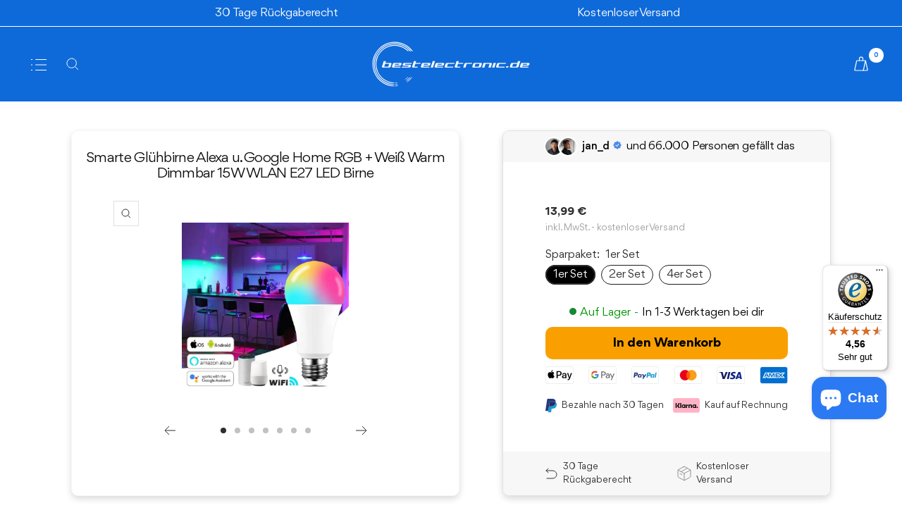

--- FILE ---
content_type: text/html; charset=utf-8
request_url: https://bestelectronic.de/products/smarte-gluhbirne-alexa-google-home-bunt-weiss-warm-dimmbar-15w-wlan-e27-led-birne
body_size: 62137
content:
<!doctype html><html class="no-js content__index" lang="de" dir="ltr">



  
  <head>
<!--LOOMI SDK-->
<!--DO NOT EDIT-->
<link rel="preconnect"  href="https://live.visually-io.com/" crossorigin data-em-disable>
<link rel="dns-prefetch" href="https://live.visually-io.com/" data-em-disable>
<script>
    (()=> {
        const env = 2;
        var store = "heldt-carstensen.myshopify.com";
        var alias = store.replace(".myshopify.com", "").replaceAll("-", "_").toUpperCase();
        var jitsuKey =  "js.50918752411";
        window.loomi_ctx = {...(window.loomi_ctx || {}),storeAlias:alias,jitsuKey,env};
        
        
    
	
	var product = {};
	var variants = [];
	
	variants.push({id:37492501905563,policy:"deny",price:1399,iq:993});
	
	variants.push({id:37492501938331,policy:"deny",price:2699,iq:998});
	
	variants.push({id:37492501971099,policy:"deny",price:4299,iq:1000});
	
	product.variants = variants;
	product.oos = !true;
	product.price = 1399 ;
	window.loomi_ctx.current_product=product;
	window.loomi_ctx.productId=6040338333851;
	window.loomi_ctx.variantId = 37492501905563;
	
    })()
</script>
<link href="https://live.visually-io.com/cf/HELDT_CARSTENSEN.js?k=js.50918752411&e=2&s=HELDT_CARSTENSEN" rel="preload" as="script" data-em-disable>
<link href="https://live.visually-io.com/cf/HELDT_CARSTENSEN.js?k=js.50918752411&e=2&s=HELDT_CARSTENSEN" rel="preload" as="script" data-em-disable>
<link href="https://assets.visually.io/widgets/vsly-preact.min.js" rel="preload" as="script" data-em-disable>
<script data-vsly="preact2" type="text/javascript" src="https://assets.visually.io/widgets/vsly-preact.min.js" data-em-disable></script>
<script type="text/javascript" src="https://live.visually-io.com/cf/HELDT_CARSTENSEN.js" data-em-disable></script>
<script type="text/javascript" src="https://live.visually-io.com/v/visually.js" data-em-disable></script>
<script defer type="text/javascript" src="https://live.visually-io.com/v/visually-a.js" data-em-disable></script>
<!--LOOMI SDK-->


 
<meta charset="utf-8">
    <meta
      name="viewport"
      content="width=device-width, initial-scale=1.0, height=device-height, minimum-scale=1.0, maximum-scale=1.0"
    >
    <meta name="theme-color" content="#1175f3">

    <title>
      Smarte Glühbirne Alexa u. Google Home RGB + Weiß Warm Dimmbar 15W WLAN
    </title><meta name="description" content="Highlights &amp;amp; Details multifunktionale WiFi-LED-Birne, welche versch. Lichtatmosphären erzeugen kann funktioniert ohne Gateway/Bridge/Hub - einfach rein drehen, verbinden und los! Steuerung per App oder via Sprachassistenten &quot;Amazon Alexa&quot; und &quot;Google Home&quot; von überall auf der Welt aus steuerbar (Internetverbindung "><link rel="canonical" href="https://bestelectronic.de/products/smarte-gluhbirne-alexa-google-home-bunt-weiss-warm-dimmbar-15w-wlan-e27-led-birne"><link rel="shortcut icon" href="//bestelectronic.de/cdn/shop/files/bestelectronic-favicon-blau-3_96x96.png?v=1729175293" type="image/png"><link rel="preconnect" href="https://cdn.shopify.com"><link rel="dns-prefetch" href="https://www.google-analytics.com"><link href="//bestelectronic.de/cdn/shop/t/285/assets/theme.css?v=49935835306374443911765873103" as="style" rel="preload">
    <link href="//bestelectronic.de/cdn/shop/t/285/assets/ed-custom.css?v=26574997169015151531764833712" as="style" rel="preload">
    <link href="//bestelectronic.de/cdn/shop/t/285/assets/custom.css?v=109816490035523442641769025843" as="style" rel="preload">
    <link rel="preload" as="script" href="//bestelectronic.de/cdn/shop/t/285/assets/vendor.js?v=31715688253868339281763633132">
    <link rel="preload" as="script" href="//bestelectronic.de/cdn/shop/t/285/assets/theme.js?v=43397811243093861971769081297">
    <link rel="preload" as="script" href="//bestelectronic.de/cdn/shop/t/285/assets/ed-custom.js?v=120302044737148799051763633131">
    <link rel="preload" as="script" href="//bestelectronic.de/cdn/shop/t/285/assets/custom.js?v=46658479859335647651769076322"><link rel="preload" as="fetch" href="/products/smarte-gluhbirne-alexa-google-home-bunt-weiss-warm-dimmbar-15w-wlan-e27-led-birne.js" crossorigin>
      <link
        rel="preload"
        fetchpriority="high"
        as="image"
        imagesizes="(max-width: 999px) calc(100vw - 100px - 48px), 640px"
        imagesrcset="//bestelectronic.de/cdn/shop/files/smarte-gluehbirne-alexa-bunt-warm_5d71b099-7a15-4f57-a324-683ead4cff60_400x.webp?v=1753321356 400w, //bestelectronic.de/cdn/shop/files/smarte-gluehbirne-alexa-bunt-warm_5d71b099-7a15-4f57-a324-683ead4cff60_500x.webp?v=1753321356 500w, //bestelectronic.de/cdn/shop/files/smarte-gluehbirne-alexa-bunt-warm_5d71b099-7a15-4f57-a324-683ead4cff60_600x.webp?v=1753321356 600w, //bestelectronic.de/cdn/shop/files/smarte-gluehbirne-alexa-bunt-warm_5d71b099-7a15-4f57-a324-683ead4cff60_700x.webp?v=1753321356 700w, //bestelectronic.de/cdn/shop/files/smarte-gluehbirne-alexa-bunt-warm_5d71b099-7a15-4f57-a324-683ead4cff60_800x.webp?v=1753321356 800w, //bestelectronic.de/cdn/shop/files/smarte-gluehbirne-alexa-bunt-warm_5d71b099-7a15-4f57-a324-683ead4cff60_900x.webp?v=1753321356 900w, //bestelectronic.de/cdn/shop/files/smarte-gluehbirne-alexa-bunt-warm_5d71b099-7a15-4f57-a324-683ead4cff60_1000x.webp?v=1753321356 1000w
"
      ><link rel="preload" as="script" href="//bestelectronic.de/cdn/shop/t/285/assets/flickity.js?v=176646718982628074891763633132"><link href="//bestelectronic.de/cdn/shop/t/285/assets/aos@2.3.1.min.css?v=171440860698160758581764317367 " rel="stylesheet">

    






<link href="//bestelectronic.de/cdn/shop/t/285/assets/Gordita-Medium-latin.woff2?v=49775326524865384441766136876" as="font" crossorigin="anonymous" rel="preload">
<link href="//bestelectronic.de/cdn/shop/t/285/assets/Gordita-Regular-latin.woff2?v=26021824267429144441766136878" as="font" crossorigin="anonymous" rel="preload">
<link href="//bestelectronic.de/cdn/shop/t/285/assets/Gordita-Bold-latin-plus.woff2?v=162381051975827707781766139181" as="font" crossorigin="anonymous" rel="preload">

  <link href="//bestelectronic.de/cdn/shop/t/285/assets/Gordita-BoldItalic-latin.woff2?v=75250375215895958761766136872" as="font" crossorigin="anonymous" rel="preload">
<style>
    /* Typography (heading) */
    

/* Typography (body) */
    



:root {--heading-color: 13, 13, 13;
      --text-color: 46, 46, 46;
      --background: 255, 255, 255;
      --secondary-background: 245, 245, 245;
      --border-color: 224, 224, 224;
      --border-color-darker: 171, 171, 171;
      --success-color: 60, 110, 113;
      --success-background: 216, 226, 227;
      --error-color: 222, 42, 42;
      --error-background: 253, 240, 240;
      --primary-button-background: 246, 164, 41;
      --primary-button-text-color: 0, 0, 0;
      --secondary-button-background: 255, 216, 20;
      --secondary-button-text-color: 0, 0, 0;
      --product-star-rating: 246, 164, 41;
      --product-on-sale-accent: 222, 43, 43;
      --product-sold-out-accent: 91, 91, 91;
      --product-custom-label-background: 0, 0, 0;
      --product-custom-label-text-color: 255, 255, 255;
      --product-custom-label-2-background: 46, 158, 123;
      --product-custom-label-2-text-color: 255, 255, 255;
      --product-low-stock-text-color: 222, 43, 43;
      --product-in-stock-text-color: 46, 158, 123;
      --loading-bar-background: 46, 46, 46;

      /* We duplicate some "base" colors as root colors, which is useful to use on drawer elements or popover without. Those should not be overridden to avoid issues */
      --root-heading-color: 13, 13, 13;
      --root-text-color: 46, 46, 46;
      --root-background: 255, 255, 255;
      --root-border-color: 224, 224, 224;
      --root-primary-button-background: 246, 164, 41;
      --root-primary-button-text-color: 0, 0, 0;

      --base-font-size: 15px;
      --heading-font-family: "system_ui", -apple-system, 'Segoe UI', Roboto, 'Helvetica Neue', 'Noto Sans', 'Liberation Sans', Arial, sans-serif, 'Apple Color Emoji', 'Segoe UI Emoji', 'Segoe UI Symbol', 'Noto Color Emoji';
      --heading-font-weight: 400;
      --heading-font-style: normal;
      --heading-text-transform: uppercase;
      --text-font-family: "system_ui", -apple-system, 'Segoe UI', Roboto, 'Helvetica Neue', 'Noto Sans', 'Liberation Sans', Arial, sans-serif, 'Apple Color Emoji', 'Segoe UI Emoji', 'Segoe UI Symbol', 'Noto Color Emoji';
      --text-font-weight: 400;
      --text-font-style: normal;
      --text-font-bold-weight: 700;

      /* Typography (font size) */
      --heading-xxsmall-font-size: 11px;
      --heading-xsmall-font-size: 11px;
      --heading-small-font-size: 12px;
      --heading-large-font-size: 36px;
      --heading-h1-font-size: 36px;
      --heading-h2-font-size: 30px;
      --heading-h3-font-size: 26px;
      --heading-h4-font-size: 24px;
      --heading-h5-font-size: 20px;
      --heading-h6-font-size: 16px;

      /* Control the look and feel of the theme by changing radius of various elements */
      --button-border-radius: 0px;
      --block-border-radius: 0px;
      --block-border-radius-reduced: 0px;
      --color-swatch-border-radius: 100%;

      /* Button size */
      --button-height: 48px;
      --button-small-height: 40px;

      /* Form related */
      --form-input-field-height: 48px;
      --form-input-gap: 16px;
      --form-submit-margin: 24px;

      /* Product listing related variables */
      --product-list-block-spacing: 32px;

      /* Video related */
      --play-button-background: 255, 255, 255;
      --play-button-arrow: 46, 46, 46;

      /* RTL support */
      --transform-logical-flip: 1;
      --transform-origin-start: left;
      --transform-origin-end: right;

      /* Other */
      --zoom-cursor-svg-url: url(//bestelectronic.de/cdn/shop/t/285/assets/zoom-cursor.svg?v=134254734332966624391763633374);
      --arrow-right-svg-url: url(//bestelectronic.de/cdn/shop/t/285/assets/arrow-right.svg?v=111821679792458684391763633125);
      --arrow-left-svg-url: url(//bestelectronic.de/cdn/shop/t/285/assets/arrow-left.svg?v=69108375232446772661763633124);

      /* Some useful variables that we can reuse in our CSS. Some explanation are needed for some of them:
         - container-max-width-minus-gutters: represents the container max width without the edge gutters
         - container-outer-width: considering the screen width, represent all the space outside the container
         - container-outer-margin: same as container-outer-width but get set to 0 inside a container
         - container-inner-width: the effective space inside the container (minus gutters)
         - grid-column-width: represents the width of a single column of the grid
         - vertical-breather: this is a variable that defines the global "spacing" between sections, and inside the section
                              to create some "breath" and minimum spacing
       */
      --container-max-width: 1600px;
      --container-gutter: 24px;
      --container-max-width-minus-gutters: calc(var(--container-max-width) - (var(--container-gutter)) * 2);
      --container-outer-width: max(calc((100vw - var(--container-max-width-minus-gutters)) / 2), var(--container-gutter));
      --container-outer-margin: var(--container-outer-width);
      --container-inner-width: calc(100vw - var(--container-outer-width) * 2);

      --grid-column-count: 10;
      --grid-gap: 24px;
      --grid-column-width: calc((100vw - var(--container-outer-width) * 2 - var(--grid-gap) * (var(--grid-column-count) - 1)) / var(--grid-column-count));

      --vertical-breather: 36px;
      --vertical-breather-tight: 36px;

      /* Shopify related variables */
      --payment-terms-background-color: #ffffff;
    }

    @media screen and (min-width: 741px) {
      :root {
        --container-gutter: 40px;
        --grid-column-count: 20;
        --vertical-breather: 48px;
        --vertical-breather-tight: 48px;

        /* Typography (font size) */
        --heading-xsmall-font-size: 12px;
        --heading-small-font-size: 13px;
        --heading-large-font-size: 52px;
        --heading-h1-font-size: 48px;
        --heading-h2-font-size: 38px;
        --heading-h3-font-size: 32px;
        --heading-h4-font-size: 24px;
        --heading-h5-font-size: 20px;
        --heading-h6-font-size: 18px;

        /* Form related */
        --form-input-field-height: 52px;
        --form-submit-margin: 32px;

        /* Button size */
        --button-height: 52px;
        --button-small-height: 44px;
      }
    }

    @media screen and (min-width: 1200px) {
      :root {
        --vertical-breather: 64px;
        --vertical-breather-tight: 48px;
        --product-list-block-spacing: 48px;

        /* Typography */
        --heading-large-font-size: 64px;
        --heading-h1-font-size: 56px;
        --heading-h2-font-size: 48px;
        --heading-h3-font-size: 36px;
        --heading-h4-font-size: 30px;
        --heading-h5-font-size: 24px;
        --heading-h6-font-size: 18px;
      }
    }

    @media screen and (min-width: 1600px) {
      :root {
        --vertical-breather: 64px;
        --vertical-breather-tight: 48px;
      }
    }



    @font-face {
      font-family: 'Gordita';
      src: local('Gordita Medium'), local('Gordita-Medium'),
          url(//bestelectronic.de/cdn/shop/t/285/assets/Gordita-Medium-latin.woff2?v=49775326524865384441766136876) format('woff2');
      font-weight: 500;
      font-style: normal;
  }

  @font-face {
      font-family: 'Gordita';
      src: local('Gordita Light'), local('Gordita-Light'),
          url(//bestelectronic.de/cdn/shop/t/285/assets/Gordita-Light-latin.woff2?v=131095541034895140191766136874) format('woff2');
      font-weight: 300;
      font-style: normal;
  }

  @font-face {
      font-family: 'Gordita';
      src: local('Gordita Bold'), local('Gordita-Bold'),
          url(//bestelectronic.de/cdn/shop/t/285/assets/Gordita-Bold-latin-plus.woff2?v=162381051975827707781766139181) format('woff2');
      font-weight: bold;
      font-style: normal;
      font-display: swap;
  }

  @font-face {
      font-family: 'Gordita';
      src: local('Gordita Medium Italic'), local('Gordita-MediumItalic'),
          url(//bestelectronic.de/cdn/shop/t/285/assets/Gordita-MediumItalic-latin.woff2?v=100922436297092406921766136877) format('woff2');
      font-weight: 500;
      font-style: italic;
      font-display: swap;
  }

  @font-face {
      font-family: 'Gordita';
      src: local('Gordita Bold Italic'), local('Gordita-BoldItalic'),
          url(//bestelectronic.de/cdn/shop/t/285/assets/Gordita-BoldItalic-latin.woff2?v=75250375215895958761766136872) format('woff2');
      font-weight: bold;
      font-style: italic;
  }

  @font-face {
      font-family: 'Gordita';
      src: local('Gordita Italic'), local('Gordita-Italic'),
          url(//bestelectronic.de/cdn/shop/t/285/assets/Gordita-Italic-latin.woff2?v=171006887172225066851766136873) format('woff2');
      font-weight: normal;
      font-style: italic;
      font-display: swap;
  }

  @font-face {
      font-family: 'Gordita';
      src: local('Gordita Regular'), local('Gordita-Regular'),
          url(//bestelectronic.de/cdn/shop/t/285/assets/Gordita-Regular-latin.woff2?v=26021824267429144441766136878) format('woff2');
      font-weight: normal;
      font-style: normal;
      font-display: swap;
  }

  @font-face {
      font-family: 'Gordita';
      src: local('Gordita Black Italic'), local('Gordita-BlackItalic'),
          url(//bestelectronic.de/cdn/shop/t/285/assets/Gordita-BlackItalic-latin.woff2?v=85700314632039669431766136870) format('woff2');
      font-weight: 900;
      font-style: italic;
  }

  @font-face {
      font-family: 'Gordita';
      src: local('Gordita Black'), local('Gordita-Black'),
          url(//bestelectronic.de/cdn/shop/t/285/assets/Gordita-Black-latin.woff2?v=87071858022296264531766136868) format('woff2');
      font-weight: 900;
      font-style: normal;
  }

  @font-face {
      font-family: 'Gordita';
      src: local('Gordita Light Italic'), local('Gordita-LightItalic'),
          url(//bestelectronic.de/cdn/shop/t/285/assets/Gordita-LightItalic-latin.woff2?v=119115906918245720691766136875) format('woff2');
      font-weight: 300;
      font-style: italic;
  }
  
  
  body,
  body *,
  html body #main * {
    font-family: "Gordita"
  }
</style>


    <link rel="stylesheet" href="//bestelectronic.de/cdn/shop/t/285/assets/theme.css?v=49935835306374443911765873103">
    <link rel="stylesheet" href="//bestelectronic.de/cdn/shop/t/285/assets/ed-custom.css?v=26574997169015151531764833712">
    <link rel="stylesheet" href="//bestelectronic.de/cdn/shop/t/285/assets/custom.css?v=109816490035523442641769025843">
    <link rel="stylesheet" href="//bestelectronic.de/cdn/shop/t/285/assets/responsive.css?v=175952969422645712541763633128">

      
    
    
    <meta property="og:type" content="product">
  <meta property="og:title" content="Smarte Glühbirne Alexa u. Google Home RGB + Weiß Warm Dimmbar 15W WLAN E27 LED Birne">
  <meta property="product:price:amount" content="13,99">
  <meta property="product:price:currency" content="EUR"><meta property="og:image" content="http://bestelectronic.de/cdn/shop/files/smarte-gluehbirne-alexa-bunt-warm_5d71b099-7a15-4f57-a324-683ead4cff60.webp?v=1753321356">
  <meta property="og:image:secure_url" content="https://bestelectronic.de/cdn/shop/files/smarte-gluehbirne-alexa-bunt-warm_5d71b099-7a15-4f57-a324-683ead4cff60.webp?v=1753321356">
  <meta property="og:image:width" content="1000">
  <meta property="og:image:height" content="1000"><meta property="og:description" content="Highlights &amp;amp; Details multifunktionale WiFi-LED-Birne, welche versch. Lichtatmosphären erzeugen kann funktioniert ohne Gateway/Bridge/Hub - einfach rein drehen, verbinden und los! Steuerung per App oder via Sprachassistenten &quot;Amazon Alexa&quot; und &quot;Google Home&quot; von überall auf der Welt aus steuerbar (Internetverbindung "><meta property="og:url" content="https://bestelectronic.de/products/smarte-gluhbirne-alexa-google-home-bunt-weiss-warm-dimmbar-15w-wlan-e27-led-birne">
<meta property="og:site_name" content="bestelectronic.de"><meta name="twitter:card" content="summary"><meta name="twitter:title" content="Smarte Glühbirne Alexa u. Google Home RGB + Weiß Warm Dimmbar 15W WLAN E27 LED Birne">
  <meta name="twitter:description" content="Highlights &amp;amp; Details multifunktionale WiFi-LED-Birne, welche versch. Lichtatmosphären erzeugen kann funktioniert ohne Gateway/Bridge/Hub - einfach rein drehen, verbinden und los! Steuerung per App oder via Sprachassistenten &quot;Amazon Alexa&quot; und &quot;Google Home&quot; von überall auf der Welt aus steuerbar (Internetverbindung vorausgesetzt) Steuerung der Lampen einzeln und in Gruppen möglich Über 16 Millionen Farben - da ist für jeden etwas dabei! Beschreibung Das Licht per App, Google Assistant oder auch Alexa steuern - diese WLAN-Beleuchtung lässt die eigenen vier Wände immer in der passenden Atmosphäre erstrahlen. Ob mit der eingebauten Wake-Up Funktion ein angenehmes Licht zum Aufstehen, hell erleuchtet zum Lesen oder doch gedimmt zum Feierabend bei einer gemütlichen Runde Netflix auf der Couch - mit dieser WiFi-Lampe wird dies zum Kinderspiel.Natürlich kann die Lampe auch einfach eine normale Glühbirne ersetzen, nur mit dem feinen Unterschied, dass diese auf dich hört.  "><meta name="twitter:image" content="https://bestelectronic.de/cdn/shop/files/smarte-gluehbirne-alexa-bunt-warm_5d71b099-7a15-4f57-a324-683ead4cff60_1200x1200_crop_center.webp?v=1753321356">
  <meta name="twitter:image:alt" content="Smarte Glühbirne Alexa Google Home">
<script type="text/javascript"> const observer = new MutationObserver(e => { e.forEach(({ addedNodes: e }) => { e.forEach(e => { 1 === e.nodeType && "SCRIPT" === e.tagName && (e.innerHTML.includes("asyncLoad") && (e.innerHTML = e.innerHTML.replace("if(window.attachEvent)", "document.addEventListener('asyncLazyLoad',function(event){asyncLoad();});if(window.attachEvent)").replaceAll(", asyncLoad", ", function(){}")), e.innerHTML.includes("PreviewBarInjector") && (e.innerHTML = e.innerHTML.replace("DOMContentLoaded", "asyncLazyLoad")), (e.className == 'analytics') && (e.type = 'text/lazyload'),(e.src.includes("assets/storefront/features")||e.src.includes("assets/shopify_pay")||e.src.includes("connect.facebook.net"))&&(e.setAttribute("data-src", e.src), e.removeAttribute("src")))})})});observer.observe(document.documentElement,{childList:!0,subtree:!0})</script><script>
if(navigator.platform =="Linux x86_64"){
  YETT_BLACKLIST = [
  /fera/, /gtm/, /gtag/, /tracifyv2/, /tracify/, /codeblackbelt/]
  !function(t,e){"object"==typeof exports&&"undefined"!=typeof module?e(exports):"function"==typeof define&&define.amd?define(["exports"],e):e(t.yett={})}(this,function(t){"use strict";var e={blacklist:window.YETT_BLACKLIST,whitelist:window.YETT_WHITELIST},r={blacklisted:[]},n=function(t,r){return t&&(!r||"javascript/blocked"!==r)&&(!e.blacklist||e.blacklist.some(function(e){return e.test(t)}))&&(!e.whitelist||e.whitelist.every(function(e){return!e.test(t)}))},i=function(t){var r=t.getAttribute("src");return e.blacklist&&e.blacklist.every(function(t){return!t.test(r)})||e.whitelist&&e.whitelist.some(function(t){return t.test(r)})},c=new MutationObserver(function(t){t.forEach(function(t){for(var e=t.addedNodes,i=function(t){var i=e[t];if(1===i.nodeType&&"SCRIPT"===i.tagName){var c=i.src,o=i.type;if(n(c,o)){r.blacklisted.push(i.cloneNode()),i.type="javascript/blocked";i.addEventListener("beforescriptexecute",function t(e){"javascript/blocked"===i.getAttribute("type")&&e.preventDefault(),i.removeEventListener("beforescriptexecute",t)}),i.parentElement.removeChild(i)}}},c=0;c<e.length;c++)i(c)})});c.observe(document.documentElement,{childList:!0,subtree:!0});var o=document.createElement;document.createElement=function(){for(var t=arguments.length,e=Array(t),r=0;r<t;r++)e[r]=arguments[r];if("script"!==e[0].toLowerCase())return o.bind(document).apply(void 0,e);var i=o.bind(document).apply(void 0,e),c=i.setAttribute.bind(i);return Object.defineProperties(i,{src:{get:function(){return i.getAttribute("src")},set:function(t){return n(t,i.type)&&c("type","javascript/blocked"),c("src",t),!0}},type:{set:function(t){var e=n(i.src,i.type)?"javascript/blocked":t;return c("type",e),!0}}}),i.setAttribute=function(t,e){"type"===t||"src"===t?i[t]=e:HTMLScriptElement.prototype.setAttribute.call(i,t,e)},i};var l=function(t){if(Array.isArray(t)){for(var e=0,r=Array(t.length);e<t.length;e++)r[e]=t[e];return r}return Array.from(t)},a=new RegExp("[|\\{}()[\\]^$+*?.]","g");t.unblock=function(){for(var t=arguments.length,n=Array(t),o=0;o<t;o++)n[o]=arguments[o];n.length<1?(e.blacklist=[],e.whitelist=[]):(e.blacklist&&(e.blacklist=e.blacklist.filter(function(t){return n.every(function(e){return!t.test(e)})})),e.whitelist&&(e.whitelist=[].concat(l(e.whitelist),l(n.map(function(t){var r=".*"+t.replace(a,"\\$&")+".*";return e.whitelist.find(function(t){return t.toString()===r.toString()})?null:new RegExp(r)}).filter(Boolean)))));for(var s=document.querySelectorAll('script[type="javascript/blocked"]'),u=0;u<s.length;u++){var p=s[u];i(p)&&(p.type="application/javascript",r.blacklisted.push(p),p.parentElement.removeChild(p))}var d=0;[].concat(l(r.blacklisted)).forEach(function(t,e){if(i(t)){var n=document.createElement("script");n.setAttribute("src",t.src),n.setAttribute("type","application/javascript"),document.head.appendChild(n),r.blacklisted.splice(e-d,1),d++}}),e.blacklist&&e.blacklist.length<1&&c.disconnect()},Object.defineProperty(t,"__esModule",{value:!0})});
  //# sourceMappingURL=yett.min.js.map
  }
</script>
    
  <script type="application/ld+json">
  {
    "@context": "https://schema.org",
    "@type": "Product",
    "productID": 6040338333851,
    "offers": [{
          "@type": "Offer",
          "name": "1er Set",
          "availability":"https://schema.org/InStock",
          "price": 13.99,
          "priceCurrency": "EUR",
          "priceValidUntil": "2026-02-01","sku": "smarte-gluehbirne-alexa-rgb-weiss-warm-1",
          "url": "/products/smarte-gluhbirne-alexa-google-home-bunt-weiss-warm-dimmbar-15w-wlan-e27-led-birne?variant=37492501905563"
        },
{
          "@type": "Offer",
          "name": "2er Set",
          "availability":"https://schema.org/InStock",
          "price": 26.99,
          "priceCurrency": "EUR",
          "priceValidUntil": "2026-02-01","sku": "smarte-gluehbirne-alexa-rgb-weiss-warm-2",
          "url": "/products/smarte-gluhbirne-alexa-google-home-bunt-weiss-warm-dimmbar-15w-wlan-e27-led-birne?variant=37492501938331"
        },
{
          "@type": "Offer",
          "name": "4er Set",
          "availability":"https://schema.org/InStock",
          "price": 42.99,
          "priceCurrency": "EUR",
          "priceValidUntil": "2026-02-01","sku": "smarte-gluehbirne-alexa-rgb-weiss-warm-4",
          "url": "/products/smarte-gluhbirne-alexa-google-home-bunt-weiss-warm-dimmbar-15w-wlan-e27-led-birne?variant=37492501971099"
        }
],"aggregateRating": {
        "@type": "AggregateRating",
        "ratingValue": "4.0",
        "reviewCount": "1",
        "worstRating": "1.0",
        "bestRating": "5.0"
      },"brand": {
      "@type": "Brand",
      "name": "bestelectronic.de"
    },
    "name": "Smarte Glühbirne Alexa u. Google Home RGB + Weiß Warm Dimmbar 15W WLAN E27 LED Birne",
    "description": "Highlights \u0026amp; Details\n\nmultifunktionale WiFi-LED-Birne, welche versch. Lichtatmosphären erzeugen kann\nfunktioniert ohne Gateway\/Bridge\/Hub - einfach rein drehen, verbinden und los!\nSteuerung per App oder via Sprachassistenten \"Amazon Alexa\" und \"Google Home\"\nvon überall auf der Welt aus steuerbar (Internetverbindung vorausgesetzt)\nSteuerung der Lampen einzeln und in Gruppen möglich\nÜber 16 Millionen Farben - da ist für jeden etwas dabei!\n\n\nBeschreibung\nDas Licht per App, Google Assistant oder auch Alexa steuern - diese WLAN-Beleuchtung lässt die eigenen vier Wände immer in der passenden Atmosphäre erstrahlen. Ob mit der eingebauten Wake-Up Funktion ein angenehmes Licht zum Aufstehen, hell erleuchtet zum Lesen oder doch gedimmt zum Feierabend bei einer gemütlichen Runde Netflix auf der Couch - mit dieser WiFi-Lampe wird dies zum Kinderspiel.Natürlich kann die Lampe auch einfach eine normale Glühbirne ersetzen, nur mit dem feinen Unterschied, dass diese auf dich hört.\n \nAusführung\n\nstufenlos dimmbar\nWiFi steuerbar\nSprachsteuerung\nTimer-Funktion\n\n \nTechnische Daten\nMaterial: Luftfahrt Aluminium, KunststoffLicht Farbe: RGB + Warm weiß (2700K)Sockel Typ: E27Leistung: 15WSpannung: AC 85-265VChip: LED SMD 2835CRI: \u0026gt;85Lumen: 90 LM\/WLebensdauer: \u0026gt;100000hStrahlWinkel: 270 GradGröße: 6*12,3 cmGewicht: 68g\n ",
    "category": "LED-Leuchtmittel",
    "url": "/products/smarte-gluhbirne-alexa-google-home-bunt-weiss-warm-dimmbar-15w-wlan-e27-led-birne",
    "sku": "smarte-gluehbirne-alexa-rgb-weiss-warm-1",
    "image": {
      "@type": "ImageObject",
      "url": "https://bestelectronic.de/cdn/shop/files/smarte-gluehbirne-alexa-bunt-warm_5d71b099-7a15-4f57-a324-683ead4cff60.webp?v=1753321356&width=1024",
      "image": "https://bestelectronic.de/cdn/shop/files/smarte-gluehbirne-alexa-bunt-warm_5d71b099-7a15-4f57-a324-683ead4cff60.webp?v=1753321356&width=1024",
      "name": "Smarte Glühbirne Alexa Google Home",
      "width": "1024",
      "height": "1024"
    }
  }
  </script>



  <script type="application/ld+json">
  {
    "@context": "https://schema.org",
    "@type": "BreadcrumbList",
  "itemListElement": [{
      "@type": "ListItem",
      "position": 1,
      "name": "Start",
      "item": "https://bestelectronic.de"
    },{
          "@type": "ListItem",
          "position": 2,
          "name": "Smarte Glühbirne Alexa u. Google Home RGB + Weiß Warm Dimmbar 15W WLAN E27 LED Birne",
          "item": "https://bestelectronic.de/products/smarte-gluhbirne-alexa-google-home-bunt-weiss-warm-dimmbar-15w-wlan-e27-led-birne"
        }]
  }
  </script>


    
    <meta name="rumv:cart-item-count" content="0">

    <!-- ZOHO PAGESENSE><script src="https://cdn-eu.pagesense.io/js/bestcommercegmbh/2192f9ca96cc431c93fb965755ec211d.js"></script>
    <END ZOHO-->

    <link rel="preconnect dns-prefetch" href="https://api.config-security.com/" crossorigin>
    <link rel="preconnect dns-prefetch" href="https://conf.config-security.com/" crossorigin>
    <link rel="preconnect dns-prefetch" href="https://whale.camera/" crossorigin>
    <link rel="preconnect dns-prefetch" href="https://triplewhale-pixel.web.app/" crossorigin>
    <script>
/* >> TriplePixel :: start*/
window.TriplePixelData={TripleName:"heldt-carstensen.myshopify.com",ver:"2.12",plat:"SHOPIFY",isHeadless:false},function(W,H,A,L,E,_,B,N){function O(U,T,P,H,R){void 0===R&&(R=!1),H=new XMLHttpRequest,P?(H.open("POST",U,!0),H.setRequestHeader("Content-Type","text/plain")):H.open("GET",U,!0),H.send(JSON.stringify(P||{})),H.onreadystatechange=function(){4===H.readyState&&200===H.status?(R=H.responseText,U.includes(".txt")?eval(R):P||(N[B]=R)):(299<H.status||H.status<200)&&T&&!R&&(R=!0,O(U,T-1,P))}}if(N=window,!N[H+"sn"]){N[H+"sn"]=1,L=function(){return Date.now().toString(36)+"_"+Math.random().toString(36)};try{A.setItem(H,1+(0|A.getItem(H)||0)),(E=JSON.parse(A.getItem(H+"U")||"[]")).push({u:location.href,r:document.referrer,t:Date.now(),id:L()}),A.setItem(H+"U",JSON.stringify(E))}catch(e){}var i,m,p;A.getItem('"!nC`')||(_=A,A=N,A[H]||(E=A[H]=function(t,e,a){return void 0===a&&(a=[]),"State"==t?E.s:(W=L(),(E._q=E._q||[]).push([W,t,e].concat(a)),W)},E.s="Installed",E._q=[],E.ch=W,B="configSecurityConfModel",N[B]=1,O("https://conf.config-security.com/model",5),i=L(),m=A[atob("c2NyZWVu")],_.setItem("di_pmt_wt",i),p={id:i,action:"profile",avatar:_.getItem("auth-security_rand_salt_"),time:m[atob("d2lkdGg=")]+":"+m[atob("aGVpZ2h0")],host:A.TriplePixelData.TripleName,plat:A.TriplePixelData.plat,url:window.location.href,ref:document.referrer,ver:A.TriplePixelData.ver},O("https://api.config-security.com/event",5,p),O("https://whale.camera/live/dot.txt",5)))}}("","TriplePixel",localStorage);
/* << TriplePixel :: end*/
    </script>

    <script>
      // Script for Google Consent Mode v2
      // Define dataLayer and the gtag function.
      window.dataLayer = window.dataLayer || [];
      function gtag(){dataLayer.push(arguments);}
      // Set default consent to 'denied' or 'granted'
      gtag('consent', 'default', {
      'ad_storage': 'granted',
      'ad_user_data': 'granted',
      'ad_personalization': 'granted',
      'analytics_storage': 'granted',
      'functionality_storage': 'granted',
      'personalization_storage': 'granted',
      'security_storage': 'granted',
       });
    </script>


    
    <!-- Google Tag Manager -->
    <script type="text/lazyload">
      (function(w,d,s,l,i){w[l]=w[l]||[];w[l].push({'gtm.start':
                                                            new Date().getTime(),event:'gtm.js'});var f=d.getElementsByTagName(s)[0],
      j=d.createElement(s),dl=l!='dataLayer'?'&l='+l:'';j.async=true;j.src=
        'https://www.googletagmanager.com/gtm.js?id='+i+dl;f.parentNode.insertBefore(j,f);
                                  })(window,document,'script','dataLayer','GTM-NFHNR95');
    </script>
    <!-- End Google Tag Manager -->



    <script src="//bestelectronic.de/cdn/shop/t/285/assets/vendor.js?v=31715688253868339281763633132" defer></script>
    <script src="//bestelectronic.de/cdn/shop/t/285/assets/theme.js?v=43397811243093861971769081297" defer id="theme-js"></script>
    <script src="//bestelectronic.de/cdn/shop/t/285/assets/ed-custom.js?v=120302044737148799051763633131" defer></script>
    <script src="//bestelectronic.de/cdn/shop/t/285/assets/custom.js?v=46658479859335647651769076322" defer></script>
    <script>
  // This allows to expose several variables to the global scope, to be used in scripts
  window.themeVariables = {
    settings: {
      direction: "ltr",
      pageType: "product",
      cartCount: 0,
      moneyFormat: "{{amount_with_comma_separator}} €",
      moneyWithCurrencyFormat: "{{amount_with_comma_separator}} €",
      showVendor: false,
      discountMode: "saving",
      currencyCodeEnabled: false,
      searchMode: "product,article,collection",
      searchUnavailableProducts: "last",
      cartType: "drawer",
      cartCurrency: "EUR",
      mobileZoomFactor: 2.5
    },

    routes: {
      host: "bestelectronic.de",
      rootUrl: "\/",
      rootUrlWithoutSlash: '',
      cartUrl: "\/cart",
      cartAddUrl: "\/cart\/add",
      cartChangeUrl: "\/cart\/change",
      searchUrl: "\/search",
      predictiveSearchUrl: "\/search\/suggest",
      productRecommendationsUrl: "\/recommendations\/products"
    },

    strings: {
      accessibilityDelete: "Löschen",
      accessibilityClose: "Schließen",
      collectionSoldOut: "Ausverkauft",
      collectionDiscount: "\u003cspan class='ed-save-amount ab-save-amount'\u003e@savings@\u003c\/span\u003e\u003cspan class='ed-save-amount ab-save-percent'\u003e@savings_ab@\u003c\/span\u003e \u003cspan  class=\"ed-save-txt\"\u003egespart\u003c\/span\u003e",
      productSalePrice: "Angebotspreis",
      productRegularPrice: "Regulärer Preis",
      productFormUnavailable: "Nicht verfügbar",
      productFormSoldOut: "Ausverkauft",
      productFormPreOrder: "Vorbestellen",
      productFormAddToCart: "In den Warenkorb",
      searchNoResults: "Es konnten keine Ergebnisse gefunden werden.",
      searchNewSearch: "Neue Suche",
      searchProducts: "Produkte",
      searchArticles: "Blogbeiträge",
      searchPages: "Seiten",
      searchCollections: "Kategorien",
      cartViewCart: "Warenkorb ansehen",
      cartItemAdded: "Produkt zum Warenkorb hinzugefügt!",
      cartItemAddedShort: "Zum Warenkorb hinzugefügt!",
      cartAddOrderNote: "Notiz hinzufügen",
      cartEditOrderNote: "Notiz bearbeiten",
      shippingEstimatorNoResults: "Entschuldige, wir liefern leider niche an Deine Adresse.",
      shippingEstimatorOneResult: "Es gibt eine Versandklasse für Deine Adresse:",
      shippingEstimatorMultipleResults: "Es gibt mehrere Versandklassen für Deine Adresse:",
      shippingEstimatorError: "Ein oder mehrere Fehler sind beim Abrufen der Versandklassen aufgetreten:"
    },

    libs: {
      flickity: "\/\/bestelectronic.de\/cdn\/shop\/t\/285\/assets\/flickity.js?v=176646718982628074891763633132",
      photoswipe: "\/\/bestelectronic.de\/cdn\/shop\/t\/285\/assets\/photoswipe.js?v=132268647426145925301763633125",
      qrCode: "\/\/bestelectronic.de\/cdn\/shopifycloud\/storefront\/assets\/themes_support\/vendor\/qrcode-3f2b403b.js"
    },

    breakpoints: {
      phone: 'screen and (max-width: 740px)',
      tablet: 'screen and (min-width: 741px) and (max-width: 999px)',
      tabletAndUp: 'screen and (min-width: 741px)',
      pocket: 'screen and (max-width: 999px)',
      lap: 'screen and (min-width: 1000px) and (max-width: 1199px)',
      lapAndUp: 'screen and (min-width: 1000px)',
      desktop: 'screen and (min-width: 1200px)',
      wide: 'screen and (min-width: 1400px)'
    }
  };

  const fetchedCartContent = fetch(`${window.themeVariables.routes.cartUrl}.js`, {cache: 'reload'})
  document.getElementById("theme-js").addEventListener("load", async () => {
    document.documentElement.dispatchEvent(new CustomEvent('cart:refresh', {detail: {cart: await (await fetchedCartContent).json()}}));
  });
  /*
  window.addEventListener('pageshow', async () => {
    const cartContent = await (await fetch(`${window.themeVariables.routes.cartUrl}.js`, {cache: 'reload'})).json();
    document.documentElement.dispatchEvent(new CustomEvent('cart:refresh', {detail: {cart: cartContent}}));
  });*/

  if ('noModule' in HTMLScriptElement.prototype) {
    // Old browsers (like IE) that does not support module will be considered as if not executing JS at all
    document.documentElement.className = document.documentElement.className.replace('no-js', 'js');

    requestAnimationFrame(() => {
      const viewportHeight = (window.visualViewport ? window.visualViewport.height : window.innerHeight);
      document.documentElement.style.setProperty('--window-height',viewportHeight + 'px');
    });
  }// We save the product ID in local storage to be eventually used for recently viewed section
    try {
      const items = JSON.parse(localStorage.getItem('theme:recently-viewed-products') || '[]');

      // We check if the current product already exists, and if it does not, we add it at the start
      if (!items.includes(6040338333851)) {
        items.unshift(6040338333851);
      }

      localStorage.setItem('theme:recently-viewed-products', JSON.stringify(items.slice(0, 20)));
    } catch (e) {
      // Safari in private mode does not allow setting item, we silently fail
    }</script>
<link href="https://cdnjs.cloudflare.com/ajax/libs/font-awesome/6.0.0/css/all.min.css" rel="stylesheet"><script>window.performance && window.performance.mark && window.performance.mark('shopify.content_for_header.start');</script><meta name="google-site-verification" content="KTXcOP_pg-Z4UPafhqjtRs9GjBF6NfUxJLqZJpkdIBc">
<meta id="shopify-digital-wallet" name="shopify-digital-wallet" content="/50918752411/digital_wallets/dialog">
<meta name="shopify-checkout-api-token" content="a30a25ba34eeb882fbc04504b2efcb25">
<meta id="in-context-paypal-metadata" data-shop-id="50918752411" data-venmo-supported="false" data-environment="production" data-locale="de_DE" data-paypal-v4="true" data-currency="EUR">
<link rel="alternate" type="application/json+oembed" href="https://bestelectronic.de/products/smarte-gluhbirne-alexa-google-home-bunt-weiss-warm-dimmbar-15w-wlan-e27-led-birne.oembed">
<script async="async" src="/checkouts/internal/preloads.js?locale=de-DE"></script>
<script id="apple-pay-shop-capabilities" type="application/json">{"shopId":50918752411,"countryCode":"DE","currencyCode":"EUR","merchantCapabilities":["supports3DS"],"merchantId":"gid:\/\/shopify\/Shop\/50918752411","merchantName":"bestelectronic.de","requiredBillingContactFields":["postalAddress","email"],"requiredShippingContactFields":["postalAddress","email"],"shippingType":"shipping","supportedNetworks":["visa","maestro","masterCard","amex"],"total":{"type":"pending","label":"bestelectronic.de","amount":"1.00"},"shopifyPaymentsEnabled":true,"supportsSubscriptions":true}</script>
<script id="shopify-features" type="application/json">{"accessToken":"a30a25ba34eeb882fbc04504b2efcb25","betas":["rich-media-storefront-analytics"],"domain":"bestelectronic.de","predictiveSearch":true,"shopId":50918752411,"locale":"de"}</script>
<script>var Shopify = Shopify || {};
Shopify.shop = "heldt-carstensen.myshopify.com";
Shopify.locale = "de";
Shopify.currency = {"active":"EUR","rate":"1.0"};
Shopify.country = "DE";
Shopify.theme = {"name":"customized-focal-theme\/main","id":180574355723,"schema_name":"Focal","schema_version":"8.11.4","theme_store_id":null,"role":"main"};
Shopify.theme.handle = "null";
Shopify.theme.style = {"id":null,"handle":null};
Shopify.cdnHost = "bestelectronic.de/cdn";
Shopify.routes = Shopify.routes || {};
Shopify.routes.root = "/";</script>
<script type="module">!function(o){(o.Shopify=o.Shopify||{}).modules=!0}(window);</script>
<script>!function(o){function n(){var o=[];function n(){o.push(Array.prototype.slice.apply(arguments))}return n.q=o,n}var t=o.Shopify=o.Shopify||{};t.loadFeatures=n(),t.autoloadFeatures=n()}(window);</script>
<script id="shop-js-analytics" type="application/json">{"pageType":"product"}</script>
<script defer="defer" async type="module" src="//bestelectronic.de/cdn/shopifycloud/shop-js/modules/v2/client.init-shop-cart-sync_e98Ab_XN.de.esm.js"></script>
<script defer="defer" async type="module" src="//bestelectronic.de/cdn/shopifycloud/shop-js/modules/v2/chunk.common_Pcw9EP95.esm.js"></script>
<script defer="defer" async type="module" src="//bestelectronic.de/cdn/shopifycloud/shop-js/modules/v2/chunk.modal_CzmY4ZhL.esm.js"></script>
<script type="module">
  await import("//bestelectronic.de/cdn/shopifycloud/shop-js/modules/v2/client.init-shop-cart-sync_e98Ab_XN.de.esm.js");
await import("//bestelectronic.de/cdn/shopifycloud/shop-js/modules/v2/chunk.common_Pcw9EP95.esm.js");
await import("//bestelectronic.de/cdn/shopifycloud/shop-js/modules/v2/chunk.modal_CzmY4ZhL.esm.js");

  window.Shopify.SignInWithShop?.initShopCartSync?.({"fedCMEnabled":true,"windoidEnabled":true});

</script>
<script>(function() {
  var isLoaded = false;
  function asyncLoad() {
    if (isLoaded) return;
    isLoaded = true;
    var urls = ["https:\/\/cdn.fera.ai\/js\/fera.placeholder.js?shop=heldt-carstensen.myshopify.com","https:\/\/reconvert-cdn.com\/assets\/js\/store_reconvert_node.js?v=2\u0026scid=YzdhNDg5NTE4OTY4ZDUwMjQwZmEzZmI4NWFkZjM2Y2IuY2EwNGY3YWI1MjlkNDQ3ODgzZDE5MjY4OWVjYzI3YzI=\u0026shop=heldt-carstensen.myshopify.com","https:\/\/reconvert-cdn.com\/assets\/js\/reconvert_script_tags.mini.js?scid=YzdhNDg5NTE4OTY4ZDUwMjQwZmEzZmI4NWFkZjM2Y2IuY2EwNGY3YWI1MjlkNDQ3ODgzZDE5MjY4OWVjYzI3YzI=\u0026shop=heldt-carstensen.myshopify.com","\/\/cdn.shopify.com\/proxy\/36c729dfacf7dcc9c08648715e388542ec6eb726e0a9ddbd936acaac17c7a272\/spfy-pxl.archive-digger.com\/assets\/script_tag.js?shopId=heldt-carstensen.myshopify.com\u0026taboolaId=1892230\u0026espd=true\u0026ecav=true\u0026eh=true\u0026ess=true\u0026ep=true\u0026eatc=true\u0026eprv=true\u0026ecv=true\u0026epv=true\u0026esc=true\u0026shop=heldt-carstensen.myshopify.com\u0026sp-cache-control=cHVibGljLCBtYXgtYWdlPTkwMA","https:\/\/tseish-app.connect.trustedshops.com\/esc.js?apiBaseUrl=aHR0cHM6Ly90c2Vpc2gtYXBwLmNvbm5lY3QudHJ1c3RlZHNob3BzLmNvbQ==\u0026instanceId=aGVsZHQtY2Fyc3RlbnNlbi5teXNob3BpZnkuY29t\u0026shop=heldt-carstensen.myshopify.com","https:\/\/storage.googleapis.com\/pdf-uploader-v2.appspot.com\/heldt-carstensen\/script\/script11_6_2025_14_51_00.js?shop=heldt-carstensen.myshopify.com","https:\/\/s3.eu-west-1.amazonaws.com\/production-klarna-il-shopify-osm\/0b7fe7c4a98ef8166eeafee767bc667686567a25\/heldt-carstensen.myshopify.com-1764588568658.js?shop=heldt-carstensen.myshopify.com"];
    for (var i = 0; i < urls.length; i++) {
      var s = document.createElement('script');
      s.type = 'text/javascript';
      s.async = true;
      s.src = urls[i];
      var x = document.getElementsByTagName('script')[0];
      x.parentNode.insertBefore(s, x);
    }
  };
  if(window.attachEvent) {
    window.attachEvent('onload', asyncLoad);
  } else {
    window.addEventListener('load', asyncLoad, false);
  }
})();</script>
<script id="__st">var __st={"a":50918752411,"offset":3600,"reqid":"dfbcdf4a-208b-4fef-9b30-462b2a3a97f2-1769088777","pageurl":"bestelectronic.de\/products\/smarte-gluhbirne-alexa-google-home-bunt-weiss-warm-dimmbar-15w-wlan-e27-led-birne","u":"00dada907b59","p":"product","rtyp":"product","rid":6040338333851};</script>
<script>window.ShopifyPaypalV4VisibilityTracking = true;</script>
<script id="form-persister">!function(){'use strict';const t='contact',e='new_comment',n=[[t,t],['blogs',e],['comments',e],[t,'customer']],o='password',r='form_key',c=['recaptcha-v3-token','g-recaptcha-response','h-captcha-response',o],s=()=>{try{return window.sessionStorage}catch{return}},i='__shopify_v',u=t=>t.elements[r],a=function(){const t=[...n].map((([t,e])=>`form[action*='/${t}']:not([data-nocaptcha='true']) input[name='form_type'][value='${e}']`)).join(',');var e;return e=t,()=>e?[...document.querySelectorAll(e)].map((t=>t.form)):[]}();function m(t){const e=u(t);a().includes(t)&&(!e||!e.value)&&function(t){try{if(!s())return;!function(t){const e=s();if(!e)return;const n=u(t);if(!n)return;const o=n.value;o&&e.removeItem(o)}(t);const e=Array.from(Array(32),(()=>Math.random().toString(36)[2])).join('');!function(t,e){u(t)||t.append(Object.assign(document.createElement('input'),{type:'hidden',name:r})),t.elements[r].value=e}(t,e),function(t,e){const n=s();if(!n)return;const r=[...t.querySelectorAll(`input[type='${o}']`)].map((({name:t})=>t)),u=[...c,...r],a={};for(const[o,c]of new FormData(t).entries())u.includes(o)||(a[o]=c);n.setItem(e,JSON.stringify({[i]:1,action:t.action,data:a}))}(t,e)}catch(e){console.error('failed to persist form',e)}}(t)}const f=t=>{if('true'===t.dataset.persistBound)return;const e=function(t,e){const n=function(t){return'function'==typeof t.submit?t.submit:HTMLFormElement.prototype.submit}(t).bind(t);return function(){let t;return()=>{t||(t=!0,(()=>{try{e(),n()}catch(t){(t=>{console.error('form submit failed',t)})(t)}})(),setTimeout((()=>t=!1),250))}}()}(t,(()=>{m(t)}));!function(t,e){if('function'==typeof t.submit&&'function'==typeof e)try{t.submit=e}catch{}}(t,e),t.addEventListener('submit',(t=>{t.preventDefault(),e()})),t.dataset.persistBound='true'};!function(){function t(t){const e=(t=>{const e=t.target;return e instanceof HTMLFormElement?e:e&&e.form})(t);e&&m(e)}document.addEventListener('submit',t),document.addEventListener('DOMContentLoaded',(()=>{const e=a();for(const t of e)f(t);var n;n=document.body,new window.MutationObserver((t=>{for(const e of t)if('childList'===e.type&&e.addedNodes.length)for(const t of e.addedNodes)1===t.nodeType&&'FORM'===t.tagName&&a().includes(t)&&f(t)})).observe(n,{childList:!0,subtree:!0,attributes:!1}),document.removeEventListener('submit',t)}))}()}();</script>
<script integrity="sha256-4kQ18oKyAcykRKYeNunJcIwy7WH5gtpwJnB7kiuLZ1E=" data-source-attribution="shopify.loadfeatures" defer="defer" src="//bestelectronic.de/cdn/shopifycloud/storefront/assets/storefront/load_feature-a0a9edcb.js" crossorigin="anonymous"></script>
<script data-source-attribution="shopify.dynamic_checkout.dynamic.init">var Shopify=Shopify||{};Shopify.PaymentButton=Shopify.PaymentButton||{isStorefrontPortableWallets:!0,init:function(){window.Shopify.PaymentButton.init=function(){};var t=document.createElement("script");t.src="https://bestelectronic.de/cdn/shopifycloud/portable-wallets/latest/portable-wallets.de.js",t.type="module",document.head.appendChild(t)}};
</script>
<script data-source-attribution="shopify.dynamic_checkout.buyer_consent">
  function portableWalletsHideBuyerConsent(e){var t=document.getElementById("shopify-buyer-consent"),n=document.getElementById("shopify-subscription-policy-button");t&&n&&(t.classList.add("hidden"),t.setAttribute("aria-hidden","true"),n.removeEventListener("click",e))}function portableWalletsShowBuyerConsent(e){var t=document.getElementById("shopify-buyer-consent"),n=document.getElementById("shopify-subscription-policy-button");t&&n&&(t.classList.remove("hidden"),t.removeAttribute("aria-hidden"),n.addEventListener("click",e))}window.Shopify?.PaymentButton&&(window.Shopify.PaymentButton.hideBuyerConsent=portableWalletsHideBuyerConsent,window.Shopify.PaymentButton.showBuyerConsent=portableWalletsShowBuyerConsent);
</script>
<script data-source-attribution="shopify.dynamic_checkout.cart.bootstrap">document.addEventListener("DOMContentLoaded",(function(){function t(){return document.querySelector("shopify-accelerated-checkout-cart, shopify-accelerated-checkout")}if(t())Shopify.PaymentButton.init();else{new MutationObserver((function(e,n){t()&&(Shopify.PaymentButton.init(),n.disconnect())})).observe(document.body,{childList:!0,subtree:!0})}}));
</script>
<link id="shopify-accelerated-checkout-styles" rel="stylesheet" media="screen" href="https://bestelectronic.de/cdn/shopifycloud/portable-wallets/latest/accelerated-checkout-backwards-compat.css" crossorigin="anonymous">
<style id="shopify-accelerated-checkout-cart">
        #shopify-buyer-consent {
  margin-top: 1em;
  display: inline-block;
  width: 100%;
}

#shopify-buyer-consent.hidden {
  display: none;
}

#shopify-subscription-policy-button {
  background: none;
  border: none;
  padding: 0;
  text-decoration: underline;
  font-size: inherit;
  cursor: pointer;
}

#shopify-subscription-policy-button::before {
  box-shadow: none;
}

      </style>

<script>window.performance && window.performance.mark && window.performance.mark('shopify.content_for_header.end');</script><!-- Global site tag (gtag.js) - Google Ads: 370761440 -->
    <script async data-src="https://www.googletagmanager.com/gtag/js?id=AW-370761440"></script>
    <script>
      window.dataLayer = window.dataLayer || [];
      function gtag(){dataLayer.push(arguments);}
      gtag('js', new Date());

      gtag('config', 'AW-370761440');
    </script>

    <!-- TrustBox script -->
    <script
      type="text/lazyload"
      type="text/javascript"
      src="//widget.trustpilot.com/bootstrap/v5/tp.widget.bootstrap.min.js"
      async
    ></script>
    <!-- End TrustBox script -->

    <!-- Begin eTrusted bootstrap tag -->
    <script type="text/lazyload" src="https://integrations.etrusted.com/applications/widget.js/v2" defer async></script>
    <!-- End eTrusted bootstrap tag -->
    
<!-- Bing Microsoft Pixel  -->
<script>(function(w,d,t,r,u){var f,n,i;w[u]=w[u]||[],f=function(){var o={ti:"187181471", tm:"shpfy_ui", enableAutoSpaTracking: true};o.q=w[u],w[u]=new UET(o),w[u].push("pageLoad")},n=d.createElement(t),n.src=r,n.async=1,n.onload=n.onreadystatechange=function(){var s=this.readyState;s&&s!=="loaded"&&s!=="complete"||(f(),n.onload=n.onreadystatechange=null)},i=d.getElementsByTagName(t)[0],i.parentNode.insertBefore(n,i)})(window,document,"script","//bat.bing.com/bat.js","uetq");</script> <!-- End Bing Pixel  -->
 <!-- Bing Microsoft Ehanced Converion Script   -->
<script>
   // Add this script right after your base UET tag code
   window.uetq = window.uetq || [];
   window.uetq.push('set', { 'pid': { 
      'em': 'contoso@example.com', // Replace with the variable that holds the user's email address. 
      'ph': '+14250000000', // Replace with the variable that holds the user's phone number. 
   } });
</script>
 <!-- END Bing Ehanced Converion Script   -->

  <!-- Bing Purchase event Tag   -->  
<script>
function uet_report_conversion() {
     window.uetq = window.uetq || [];
     window.uetq.push('event', 'PRODUCT_PURCHASE', {"ecomm_prodid":"REPLACE_WITH_PRODUCT_ID","ecomm_pagetype":"PURCHASE","revenue_value":Replace_with_Variable_Revenue_Function(),"currency":"EUR"});
}
</script>
 <!-- End Bing Purchase event Tag   -->  

 




  <!-- BEGIN app block: shopify://apps/essential-announcer/blocks/app-embed/93b5429f-c8d6-4c33-ae14-250fd84f361b --><script>
  
    window.essentialAnnouncementConfigs = [];
  
  window.essentialAnnouncementMeta = {
    productCollections: [{"id":232371749019,"handle":"beleuchtung","title":"Beleuchtung","updated_at":"2026-01-22T13:11:21+01:00","body_html":"","published_at":"2020-11-24T16:48:42+01:00","sort_order":"manual","template_suffix":"","disjunctive":false,"rules":[{"column":"tag","relation":"equals","condition":"Beleuchtung"}],"published_scope":"web","image":{"created_at":"2025-07-23T11:23:26+02:00","alt":"Bild der Kategorie Beleuchtung","width":1010,"height":1010,"src":"\/\/bestelectronic.de\/cdn\/shop\/collections\/mainfoto_ed003b62-c8e6-4503-bec1-a7f640b085f6.webp?v=1753262606"}}],
    productData: {"id":6040338333851,"title":"Smarte Glühbirne Alexa u. Google Home RGB + Weiß Warm Dimmbar 15W WLAN E27 LED Birne","handle":"smarte-gluhbirne-alexa-google-home-bunt-weiss-warm-dimmbar-15w-wlan-e27-led-birne","description":"\u003ch3 data-mce-fragment=\"1\"\u003eHighlights \u0026amp; Details\u003c\/h3\u003e\n\u003cul data-mce-fragment=\"1\"\u003e\n\u003cli data-mce-fragment=\"1\"\u003emultifunktionale WiFi-LED-Birne, welche versch. Lichtatmosphären erzeugen kann\u003c\/li\u003e\n\u003cli data-mce-fragment=\"1\"\u003efunktioniert ohne Gateway\/Bridge\/Hub - einfach rein drehen, verbinden und los!\u003c\/li\u003e\n\u003cli data-mce-fragment=\"1\"\u003eSteuerung per App oder via Sprachassistenten \"Amazon Alexa\" und \"Google Home\"\u003c\/li\u003e\n\u003cli data-mce-fragment=\"1\"\u003evon überall auf der Welt aus steuerbar (Internetverbindung vorausgesetzt)\u003c\/li\u003e\n\u003cli data-mce-fragment=\"1\"\u003eSteuerung der Lampen einzeln und in Gruppen möglich\u003c\/li\u003e\n\u003cli data-mce-fragment=\"1\"\u003eÜber 16 Millionen Farben - da ist für jeden etwas dabei!\u003c\/li\u003e\n\u003c\/ul\u003e\n\u003cp data-mce-fragment=\"1\"\u003e\u003cbr data-mce-fragment=\"1\"\u003e\u003c\/p\u003e\n\u003ch3 data-mce-fragment=\"1\"\u003eBeschreibung\u003c\/h3\u003e\n\u003cp data-mce-fragment=\"1\"\u003eDas Licht per App, Google Assistant oder auch Alexa steuern - diese WLAN-Beleuchtung lässt die eigenen vier Wände immer in der passenden Atmosphäre erstrahlen. Ob mit der eingebauten Wake-Up Funktion ein angenehmes Licht zum Aufstehen, hell erleuchtet zum Lesen oder doch gedimmt zum Feierabend bei einer gemütlichen Runde Netflix auf der Couch - mit dieser WiFi-Lampe wird dies zum Kinderspiel.\u003cbr data-mce-fragment=\"1\"\u003eNatürlich kann die Lampe auch einfach eine normale Glühbirne ersetzen, nur mit dem feinen Unterschied, dass diese auf dich hört.\u003cbr data-mce-fragment=\"1\"\u003e\u003c\/p\u003e\n\u003cp data-mce-fragment=\"1\"\u003e \u003c\/p\u003e\n\u003ch3 data-mce-fragment=\"1\"\u003eAusführung\u003c\/h3\u003e\n\u003cul data-mce-fragment=\"1\"\u003e\n\u003cli data-mce-fragment=\"1\"\u003estufenlos dimmbar\u003c\/li\u003e\n\u003cli data-mce-fragment=\"1\"\u003eWiFi steuerbar\u003c\/li\u003e\n\u003cli data-mce-fragment=\"1\"\u003eSprachsteuerung\u003c\/li\u003e\n\u003cli data-mce-fragment=\"1\"\u003eTimer-Funktion\u003c\/li\u003e\n\u003c\/ul\u003e\n\u003cp data-mce-fragment=\"1\"\u003e \u003c\/p\u003e\n\u003ch3 data-mce-fragment=\"1\"\u003eTechnische Daten\u003c\/h3\u003e\n\u003cp data-mce-fragment=\"1\"\u003eMaterial: Luftfahrt Aluminium, Kunststoff\u003cbr data-mce-fragment=\"1\"\u003eLicht Farbe: RGB + Warm weiß (2700K)\u003cbr data-mce-fragment=\"1\"\u003eSockel Typ: E27\u003cbr data-mce-fragment=\"1\"\u003eLeistung: 15W\u003cbr data-mce-fragment=\"1\"\u003eSpannung: AC 85-265V\u003cbr data-mce-fragment=\"1\"\u003eChip: LED SMD 2835\u003cbr data-mce-fragment=\"1\"\u003eCRI: \u0026gt;85\u003cbr data-mce-fragment=\"1\"\u003eLumen: 90 LM\/W\u003cbr data-mce-fragment=\"1\"\u003eLebensdauer: \u0026gt;100000h\u003cbr data-mce-fragment=\"1\"\u003eStrahlWinkel: 270 Grad\u003cbr data-mce-fragment=\"1\"\u003eGröße: 6*12,3 cm\u003cbr data-mce-fragment=\"1\"\u003eGewicht: 68g\u003cbr data-mce-fragment=\"1\"\u003e\u003c\/p\u003e\n\u003cp data-mce-fragment=\"1\"\u003e \u003c\/p\u003e","published_at":"2021-01-02T17:14:17+01:00","created_at":"2021-01-02T17:06:28+01:00","vendor":"bestelectronic.de","type":"LED-Leuchtmittel","tags":["Aktiv","Beleuchtung","candyrack-ai-popup","dropshipping"],"price":1399,"price_min":1399,"price_max":4299,"available":true,"price_varies":true,"compare_at_price":null,"compare_at_price_min":0,"compare_at_price_max":0,"compare_at_price_varies":false,"variants":[{"id":37492501905563,"title":"1er Set","option1":"1er Set","option2":null,"option3":null,"sku":"smarte-gluehbirne-alexa-rgb-weiss-warm-1","requires_shipping":true,"taxable":true,"featured_image":{"id":57659025293579,"product_id":6040338333851,"position":1,"created_at":"2025-07-24T03:42:30+02:00","updated_at":"2025-07-24T03:42:36+02:00","alt":"Smarte Glühbirne Alexa Google Home","width":1000,"height":1000,"src":"\/\/bestelectronic.de\/cdn\/shop\/files\/smarte-gluehbirne-alexa-bunt-warm_5d71b099-7a15-4f57-a324-683ead4cff60.webp?v=1753321356","variant_ids":[37492501905563]},"available":true,"name":"Smarte Glühbirne Alexa u. Google Home RGB + Weiß Warm Dimmbar 15W WLAN E27 LED Birne - 1er Set","public_title":"1er Set","options":["1er Set"],"price":1399,"weight":0,"compare_at_price":null,"inventory_management":"shopify","barcode":"","featured_media":{"alt":"Smarte Glühbirne Alexa Google Home","id":55829462778123,"position":1,"preview_image":{"aspect_ratio":1.0,"height":1000,"width":1000,"src":"\/\/bestelectronic.de\/cdn\/shop\/files\/smarte-gluehbirne-alexa-bunt-warm_5d71b099-7a15-4f57-a324-683ead4cff60.webp?v=1753321356"}},"requires_selling_plan":false,"selling_plan_allocations":[]},{"id":37492501938331,"title":"2er Set","option1":"2er Set","option2":null,"option3":null,"sku":"smarte-gluehbirne-alexa-rgb-weiss-warm-2","requires_shipping":true,"taxable":true,"featured_image":{"id":57595589722379,"product_id":6040338333851,"position":3,"created_at":"2025-07-23T11:48:26+02:00","updated_at":"2025-07-24T03:42:35+02:00","alt":"Smarte Glühbirne Alexa Google Home 2 Stueck","width":1000,"height":1000,"src":"\/\/bestelectronic.de\/cdn\/shop\/files\/smarte-gluehbirne-alexa-bunt-warm-2.webp?v=1753321355","variant_ids":[37492501938331]},"available":true,"name":"Smarte Glühbirne Alexa u. Google Home RGB + Weiß Warm Dimmbar 15W WLAN E27 LED Birne - 2er Set","public_title":"2er Set","options":["2er Set"],"price":2699,"weight":0,"compare_at_price":null,"inventory_management":"shopify","barcode":"","featured_media":{"alt":"Smarte Glühbirne Alexa Google Home 2 Stueck","id":55819777278219,"position":3,"preview_image":{"aspect_ratio":1.0,"height":1000,"width":1000,"src":"\/\/bestelectronic.de\/cdn\/shop\/files\/smarte-gluehbirne-alexa-bunt-warm-2.webp?v=1753321355"}},"requires_selling_plan":false,"selling_plan_allocations":[]},{"id":37492501971099,"title":"4er Set","option1":"4er Set","option2":null,"option3":null,"sku":"smarte-gluehbirne-alexa-rgb-weiss-warm-4","requires_shipping":true,"taxable":true,"featured_image":{"id":57595590476043,"product_id":6040338333851,"position":2,"created_at":"2025-07-23T11:48:32+02:00","updated_at":"2025-07-24T03:42:36+02:00","alt":"Smarte Glühbirne Alexa Google Home 4 Stueck","width":1000,"height":1000,"src":"\/\/bestelectronic.de\/cdn\/shop\/files\/smarte-gluehbirne-alexa-bunt-warm-4.webp?v=1753321356","variant_ids":[37492501971099]},"available":true,"name":"Smarte Glühbirne Alexa u. Google Home RGB + Weiß Warm Dimmbar 15W WLAN E27 LED Birne - 4er Set","public_title":"4er Set","options":["4er Set"],"price":4299,"weight":0,"compare_at_price":null,"inventory_management":"shopify","barcode":"","featured_media":{"alt":"Smarte Glühbirne Alexa Google Home 4 Stueck","id":55819778097419,"position":2,"preview_image":{"aspect_ratio":1.0,"height":1000,"width":1000,"src":"\/\/bestelectronic.de\/cdn\/shop\/files\/smarte-gluehbirne-alexa-bunt-warm-4.webp?v=1753321356"}},"requires_selling_plan":false,"selling_plan_allocations":[]}],"images":["\/\/bestelectronic.de\/cdn\/shop\/files\/smarte-gluehbirne-alexa-bunt-warm_5d71b099-7a15-4f57-a324-683ead4cff60.webp?v=1753321356","\/\/bestelectronic.de\/cdn\/shop\/files\/smarte-gluehbirne-alexa-bunt-warm-4.webp?v=1753321356","\/\/bestelectronic.de\/cdn\/shop\/files\/smarte-gluehbirne-alexa-bunt-warm-2.webp?v=1753321355","\/\/bestelectronic.de\/cdn\/shop\/files\/smarte-gluehbirne-alexa-bunt-warm-weiss.webp?v=1753321355","\/\/bestelectronic.de\/cdn\/shop\/files\/smarte-gluehbirne-alexa-funktionen_1c713acd-bc77-4e99-8cd0-018acf08f302.webp?v=1753321355","\/\/bestelectronic.de\/cdn\/shop\/files\/smarte-gluehbirne-alexa-gruppenkontrolle.webp?v=1753321355","\/\/bestelectronic.de\/cdn\/shop\/files\/smarte-gluehbirne-alexa-viele-farben.webp?v=1753321355"],"featured_image":"\/\/bestelectronic.de\/cdn\/shop\/files\/smarte-gluehbirne-alexa-bunt-warm_5d71b099-7a15-4f57-a324-683ead4cff60.webp?v=1753321356","options":["Sparpaket"],"media":[{"alt":"Smarte Glühbirne Alexa Google Home","id":55829462778123,"position":1,"preview_image":{"aspect_ratio":1.0,"height":1000,"width":1000,"src":"\/\/bestelectronic.de\/cdn\/shop\/files\/smarte-gluehbirne-alexa-bunt-warm_5d71b099-7a15-4f57-a324-683ead4cff60.webp?v=1753321356"},"aspect_ratio":1.0,"height":1000,"media_type":"image","src":"\/\/bestelectronic.de\/cdn\/shop\/files\/smarte-gluehbirne-alexa-bunt-warm_5d71b099-7a15-4f57-a324-683ead4cff60.webp?v=1753321356","width":1000},{"alt":"Smarte Glühbirne Alexa Google Home 4 Stueck","id":55819778097419,"position":2,"preview_image":{"aspect_ratio":1.0,"height":1000,"width":1000,"src":"\/\/bestelectronic.de\/cdn\/shop\/files\/smarte-gluehbirne-alexa-bunt-warm-4.webp?v=1753321356"},"aspect_ratio":1.0,"height":1000,"media_type":"image","src":"\/\/bestelectronic.de\/cdn\/shop\/files\/smarte-gluehbirne-alexa-bunt-warm-4.webp?v=1753321356","width":1000},{"alt":"Smarte Glühbirne Alexa Google Home 2 Stueck","id":55819777278219,"position":3,"preview_image":{"aspect_ratio":1.0,"height":1000,"width":1000,"src":"\/\/bestelectronic.de\/cdn\/shop\/files\/smarte-gluehbirne-alexa-bunt-warm-2.webp?v=1753321355"},"aspect_ratio":1.0,"height":1000,"media_type":"image","src":"\/\/bestelectronic.de\/cdn\/shop\/files\/smarte-gluehbirne-alexa-bunt-warm-2.webp?v=1753321355","width":1000},{"alt":"Smarte Glühbirne Alexa Google Home Warm Weiss","id":55819778851083,"position":4,"preview_image":{"aspect_ratio":1.0,"height":1024,"width":1024,"src":"\/\/bestelectronic.de\/cdn\/shop\/files\/smarte-gluehbirne-alexa-bunt-warm-weiss.webp?v=1753321355"},"aspect_ratio":1.0,"height":1024,"media_type":"image","src":"\/\/bestelectronic.de\/cdn\/shop\/files\/smarte-gluehbirne-alexa-bunt-warm-weiss.webp?v=1753321355","width":1024},{"alt":"Smarte Glühbirne Alexa Google Home Funktionen","id":55819780161803,"position":5,"preview_image":{"aspect_ratio":1.0,"height":800,"width":800,"src":"\/\/bestelectronic.de\/cdn\/shop\/files\/smarte-gluehbirne-alexa-funktionen_1c713acd-bc77-4e99-8cd0-018acf08f302.webp?v=1753321355"},"aspect_ratio":1.0,"height":800,"media_type":"image","src":"\/\/bestelectronic.de\/cdn\/shop\/files\/smarte-gluehbirne-alexa-funktionen_1c713acd-bc77-4e99-8cd0-018acf08f302.webp?v=1753321355","width":800},{"alt":"Smarte Glühbirne Alexa Google Home Gruppe","id":55819780653323,"position":6,"preview_image":{"aspect_ratio":1.0,"height":800,"width":800,"src":"\/\/bestelectronic.de\/cdn\/shop\/files\/smarte-gluehbirne-alexa-gruppenkontrolle.webp?v=1753321355"},"aspect_ratio":1.0,"height":800,"media_type":"image","src":"\/\/bestelectronic.de\/cdn\/shop\/files\/smarte-gluehbirne-alexa-gruppenkontrolle.webp?v=1753321355","width":800},{"alt":"Smarte Glühbirne Alexa Google Home Farben","id":55819781177611,"position":7,"preview_image":{"aspect_ratio":1.0,"height":1000,"width":1000,"src":"\/\/bestelectronic.de\/cdn\/shop\/files\/smarte-gluehbirne-alexa-viele-farben.webp?v=1753321355"},"aspect_ratio":1.0,"height":1000,"media_type":"image","src":"\/\/bestelectronic.de\/cdn\/shop\/files\/smarte-gluehbirne-alexa-viele-farben.webp?v=1753321355","width":1000}],"requires_selling_plan":false,"selling_plan_groups":[],"content":"\u003ch3 data-mce-fragment=\"1\"\u003eHighlights \u0026amp; Details\u003c\/h3\u003e\n\u003cul data-mce-fragment=\"1\"\u003e\n\u003cli data-mce-fragment=\"1\"\u003emultifunktionale WiFi-LED-Birne, welche versch. Lichtatmosphären erzeugen kann\u003c\/li\u003e\n\u003cli data-mce-fragment=\"1\"\u003efunktioniert ohne Gateway\/Bridge\/Hub - einfach rein drehen, verbinden und los!\u003c\/li\u003e\n\u003cli data-mce-fragment=\"1\"\u003eSteuerung per App oder via Sprachassistenten \"Amazon Alexa\" und \"Google Home\"\u003c\/li\u003e\n\u003cli data-mce-fragment=\"1\"\u003evon überall auf der Welt aus steuerbar (Internetverbindung vorausgesetzt)\u003c\/li\u003e\n\u003cli data-mce-fragment=\"1\"\u003eSteuerung der Lampen einzeln und in Gruppen möglich\u003c\/li\u003e\n\u003cli data-mce-fragment=\"1\"\u003eÜber 16 Millionen Farben - da ist für jeden etwas dabei!\u003c\/li\u003e\n\u003c\/ul\u003e\n\u003cp data-mce-fragment=\"1\"\u003e\u003cbr data-mce-fragment=\"1\"\u003e\u003c\/p\u003e\n\u003ch3 data-mce-fragment=\"1\"\u003eBeschreibung\u003c\/h3\u003e\n\u003cp data-mce-fragment=\"1\"\u003eDas Licht per App, Google Assistant oder auch Alexa steuern - diese WLAN-Beleuchtung lässt die eigenen vier Wände immer in der passenden Atmosphäre erstrahlen. Ob mit der eingebauten Wake-Up Funktion ein angenehmes Licht zum Aufstehen, hell erleuchtet zum Lesen oder doch gedimmt zum Feierabend bei einer gemütlichen Runde Netflix auf der Couch - mit dieser WiFi-Lampe wird dies zum Kinderspiel.\u003cbr data-mce-fragment=\"1\"\u003eNatürlich kann die Lampe auch einfach eine normale Glühbirne ersetzen, nur mit dem feinen Unterschied, dass diese auf dich hört.\u003cbr data-mce-fragment=\"1\"\u003e\u003c\/p\u003e\n\u003cp data-mce-fragment=\"1\"\u003e \u003c\/p\u003e\n\u003ch3 data-mce-fragment=\"1\"\u003eAusführung\u003c\/h3\u003e\n\u003cul data-mce-fragment=\"1\"\u003e\n\u003cli data-mce-fragment=\"1\"\u003estufenlos dimmbar\u003c\/li\u003e\n\u003cli data-mce-fragment=\"1\"\u003eWiFi steuerbar\u003c\/li\u003e\n\u003cli data-mce-fragment=\"1\"\u003eSprachsteuerung\u003c\/li\u003e\n\u003cli data-mce-fragment=\"1\"\u003eTimer-Funktion\u003c\/li\u003e\n\u003c\/ul\u003e\n\u003cp data-mce-fragment=\"1\"\u003e \u003c\/p\u003e\n\u003ch3 data-mce-fragment=\"1\"\u003eTechnische Daten\u003c\/h3\u003e\n\u003cp data-mce-fragment=\"1\"\u003eMaterial: Luftfahrt Aluminium, Kunststoff\u003cbr data-mce-fragment=\"1\"\u003eLicht Farbe: RGB + Warm weiß (2700K)\u003cbr data-mce-fragment=\"1\"\u003eSockel Typ: E27\u003cbr data-mce-fragment=\"1\"\u003eLeistung: 15W\u003cbr data-mce-fragment=\"1\"\u003eSpannung: AC 85-265V\u003cbr data-mce-fragment=\"1\"\u003eChip: LED SMD 2835\u003cbr data-mce-fragment=\"1\"\u003eCRI: \u0026gt;85\u003cbr data-mce-fragment=\"1\"\u003eLumen: 90 LM\/W\u003cbr data-mce-fragment=\"1\"\u003eLebensdauer: \u0026gt;100000h\u003cbr data-mce-fragment=\"1\"\u003eStrahlWinkel: 270 Grad\u003cbr data-mce-fragment=\"1\"\u003eGröße: 6*12,3 cm\u003cbr data-mce-fragment=\"1\"\u003eGewicht: 68g\u003cbr data-mce-fragment=\"1\"\u003e\u003c\/p\u003e\n\u003cp data-mce-fragment=\"1\"\u003e \u003c\/p\u003e"},
    templateName: "product",
    collectionId: null,
  };
</script>

 
<style>
.essential_annoucement_bar_wrapper {display: none;}
</style>


<script src="https://cdn.shopify.com/extensions/019b9d60-ed7c-7464-ac3f-9e23a48d54ca/essential-announcement-bar-74/assets/announcement-bar-essential-apps.js" defer></script>

<!-- END app block --><!-- BEGIN app block: shopify://apps/triplewhale/blocks/triple_pixel_snippet/483d496b-3f1a-4609-aea7-8eee3b6b7a2a --><link rel='preconnect dns-prefetch' href='https://api.config-security.com/' crossorigin />
<link rel='preconnect dns-prefetch' href='https://conf.config-security.com/' crossorigin />
<script>
/* >> TriplePixel :: start*/
window.TriplePixelData={TripleName:"heldt-carstensen.myshopify.com",ver:"2.16",plat:"SHOPIFY",isHeadless:false,src:'SHOPIFY_EXT',product:{id:"6040338333851",name:`Smarte Glühbirne Alexa u. Google Home RGB + Weiß Warm Dimmbar 15W WLAN E27 LED Birne`,price:"13,99",variant:"37492501905563"},search:"",collection:"",cart:"drawer",template:"product",curr:"EUR" || "EUR"},function(W,H,A,L,E,_,B,N){function O(U,T,P,H,R){void 0===R&&(R=!1),H=new XMLHttpRequest,P?(H.open("POST",U,!0),H.setRequestHeader("Content-Type","text/plain")):H.open("GET",U,!0),H.send(JSON.stringify(P||{})),H.onreadystatechange=function(){4===H.readyState&&200===H.status?(R=H.responseText,U.includes("/first")?eval(R):P||(N[B]=R)):(299<H.status||H.status<200)&&T&&!R&&(R=!0,O(U,T-1,P))}}if(N=window,!N[H+"sn"]){N[H+"sn"]=1,L=function(){return Date.now().toString(36)+"_"+Math.random().toString(36)};try{A.setItem(H,1+(0|A.getItem(H)||0)),(E=JSON.parse(A.getItem(H+"U")||"[]")).push({u:location.href,r:document.referrer,t:Date.now(),id:L()}),A.setItem(H+"U",JSON.stringify(E))}catch(e){}var i,m,p;A.getItem('"!nC`')||(_=A,A=N,A[H]||(E=A[H]=function(t,e,i){return void 0===i&&(i=[]),"State"==t?E.s:(W=L(),(E._q=E._q||[]).push([W,t,e].concat(i)),W)},E.s="Installed",E._q=[],E.ch=W,B="configSecurityConfModel",N[B]=1,O("https://conf.config-security.com/model",5),i=L(),m=A[atob("c2NyZWVu")],_.setItem("di_pmt_wt",i),p={id:i,action:"profile",avatar:_.getItem("auth-security_rand_salt_"),time:m[atob("d2lkdGg=")]+":"+m[atob("aGVpZ2h0")],host:A.TriplePixelData.TripleName,plat:A.TriplePixelData.plat,url:window.location.href.slice(0,500),ref:document.referrer,ver:A.TriplePixelData.ver},O("https://api.config-security.com/event",5,p),O("https://api.config-security.com/first?host=".concat(p.host,"&plat=").concat(p.plat),5)))}}("","TriplePixel",localStorage);
/* << TriplePixel :: end*/
</script>



<!-- END app block --><!-- BEGIN app block: shopify://apps/microsoft-clarity/blocks/clarity_js/31c3d126-8116-4b4a-8ba1-baeda7c4aeea -->
<script type="text/javascript">
  (function (c, l, a, r, i, t, y) {
    c[a] = c[a] || function () { (c[a].q = c[a].q || []).push(arguments); };
    t = l.createElement(r); t.async = 1; t.src = "https://www.clarity.ms/tag/" + i + "?ref=shopify";
    y = l.getElementsByTagName(r)[0]; y.parentNode.insertBefore(t, y);

    c.Shopify.loadFeatures([{ name: "consent-tracking-api", version: "0.1" }], error => {
      if (error) {
        console.error("Error loading Shopify features:", error);
        return;
      }

      c[a]('consentv2', {
        ad_Storage: c.Shopify.customerPrivacy.marketingAllowed() ? "granted" : "denied",
        analytics_Storage: c.Shopify.customerPrivacy.analyticsProcessingAllowed() ? "granted" : "denied",
      });
    });

    l.addEventListener("visitorConsentCollected", function (e) {
      c[a]('consentv2', {
        ad_Storage: e.detail.marketingAllowed ? "granted" : "denied",
        analytics_Storage: e.detail.analyticsAllowed ? "granted" : "denied",
      });
    });
  })(window, document, "clarity", "script", "uf6zrwio91");
</script>



<!-- END app block --><!-- BEGIN app block: shopify://apps/microsoft-clarity/blocks/brandAgents_js/31c3d126-8116-4b4a-8ba1-baeda7c4aeea -->





<!-- END app block --><!-- BEGIN app block: shopify://apps/candy-rack/blocks/head/cb9c657f-334f-4905-80c2-f69cca01460c --><script
  src="https://cdn.shopify.com/extensions/019be5b8-dd5a-7953-b252-098353ee3527/candyrack-387/assets/main.js?shop=heldt-carstensen.myshopify.com"

  async

></script>


  <!-- BEGIN app snippet: inject-slider-cart --><div id="candyrack-slider-cart"></div>







    <script id="candyrack-slider-cart-client-configuration">
    CANDYRACK_DOCUMENT_LISTENER = true;

window.CandyRack = {...window.CandyRack,customIgnoreButtonSelector: 'button.product-item__link,.drawer--quick-buy .product-form__add-button.button--secondary'}
  </script>



<script>

  const STOREFRONT_API_VERSION = '2025-10';

  const fetchSlideCartOffers = async (storefrontToken) => {
    try {
      const query = `
      query GetSlideCartOffers {
        shop {
          metafield(namespace: "$app:candyrack", key: "slide_cart_offers") {
            value
          }
        }
      }
    `;

      const response = await fetch(`/api/${STOREFRONT_API_VERSION}/graphql.json`, {
        method: 'POST',
        headers: {
          'Content-Type': 'application/json',
          'X-Shopify-Storefront-Access-Token': storefrontToken
        },
        body: JSON.stringify({
          query: query
        })
      });

      const result = await response.json();

      if (result.data?.shop?.metafield?.value) {
        return JSON.parse(result.data.shop.metafield.value);
      }

      return null;
    } catch (error) {
      console.warn('Failed to fetch slide cart offers:', error);
      return null;
    }
  }

  const initializeCandyrackSliderCart = async () => {
    // Preview
    const urlParams = new URLSearchParams(window.location.search);
    const storageKey = 'candyrack-slider-cart-preview';

    if (urlParams.has('candyrack-slider-cart-preview') && urlParams.get('candyrack-slider-cart-preview') === 'true') {
      window.sessionStorage.setItem(storageKey, 'true');
    }



    window.SliderCartData = {
      currency_format: '{{amount_with_comma_separator}} €',
      offers: [],
      settings: {},
      storefront_access_token: '',
      enabled: false,
      custom_wording_metaobject_id: null,
      failed: false,
      isCartPage: false,
    }

    const dataScriptTag = document.querySelector('#candyrack-slider-cart-data');
    let data = {};
    if(dataScriptTag) {
      try {
        data = dataScriptTag.textContent ? JSON.parse(dataScriptTag.textContent) : {};
        
        
        
        
        

        const isCartPage = "drawer" === "page";

        let sliderCartSettingsMetaobject = {}
        
        sliderCartSettingsMetaobject = {"empty_cart_button_label":"Weiter shoppen","empty_cart_title":"Dein Warenkorb ist leer","footer_text":"Steuern und Versandkosten werden an der Kasse berechnet","offer_button_label":"Hinzufügen","offer_subtitle":"Jetzt einkaufen, bevor sie ausverkauft sind.","offer_title":"Häufig zusammen gekaufte Artikel hinzufügen","primary_button_label":"Zur Kasse gehen","secondary_button_label":"Weiter shoppen","subtotal_title":"Zwischensumme","top_bar_title":"Warenkorb ({{item_quantity}})","version":4};
        



        const storefrontApiToken = data?.storefront_access_token

        if(!storefrontApiToken) {
          throw new Error("Storefront API token is not set.");
        }

        const metafieldData = await fetchSlideCartOffers(storefrontApiToken) || data

        window.SliderCartData = {
          ...window.SliderCartData,
          offers: metafieldData?.offers,
          settings: {...metafieldData?.settings, ...sliderCartSettingsMetaobject},
          storefront_access_token: storefrontApiToken,
          enabled: metafieldData?.enabled,
          custom_wording_metaobject_id: metafieldData?.custom_wording_metaobject_id,
          failed: false,
          isCartPage,
        }
      } catch (error) {
        window.SliderCartData = {...window.SliderCartData, failed: true, error: error};
        console.error("Candy Rack Slider Cart failed parsing data",error);
      }
    }


    if(Object.keys(data).length === 0){
      window.SliderCartData = {...window.SliderCartData, failed: false, enabled: false};
    }

    const calculateCornerRadius = (element, value) => {
      if (value === 0) return 0;
      const radiusMap = {
        button: { 20: 4, 40: 8, 60: 12, 80: 16, 100: 99999 },
        image: { 20: 4, 40: 8, 60: 8, 80: 8, 100: 8 },
        input: { 20: 4, 40: 8, 60: 12, 80: 16, 100: 99999 }
      };
      return radiusMap[element]?.[value] || 0;
    }


    const getLineHeightOffset = (fontSize) => {
      if (fontSize === 16) return 4;
      if (fontSize === 18) return 5;
      return 6; // for 20px, 14px, 12px, 10px
    };

    const generalStyles = `
:root {
   --cr-slider-cart-desktop-cart-width: ${window.SliderCartData.settings.desktop_cart_width}px;
   --cr-slider-cart-background-color: ${window.SliderCartData.settings.background_color};
   --cr-slider-cart-text-color: ${window.SliderCartData.settings.text_color};
   --cr-slider-cart-error-message-color: ${window.SliderCartData.settings.error_message_color};
   --cr-slider-cart-corner-radius-button: ${calculateCornerRadius("button",window.SliderCartData.settings.corner_radius)}px;
   --cr-slider-cart-corner-radius-image: ${calculateCornerRadius("image",window.SliderCartData.settings.corner_radius)}px;
   --cr-slider-cart-corner-radius-input: ${calculateCornerRadius("input",window.SliderCartData.settings.corner_radius)}px;
   --cr-slider-cart-top-bar-font-size: ${window.SliderCartData.settings.top_bar_font_size}px;
   --cr-slider-cart-top-bar-line-height: ${window.SliderCartData.settings.top_bar_font_size + getLineHeightOffset(window.SliderCartData.settings.top_bar_font_size)}px;
   --cr-slider-cart-image-width: ${window.SliderCartData.settings.image_width}px;
   --cr-slider-cart-empty-cart-font-size: ${window.SliderCartData.settings.empty_cart_font_size}px;
   --cr-slider-cart-empty-cart-line-height: ${window.SliderCartData.settings.empty_cart_font_size + getLineHeightOffset(window.SliderCartData.settings.empty_cart_font_size)}px;
   --cr-slider-cart-product-name-font-size: ${window.SliderCartData.settings.product_name_font_size}px;
   --cr-slider-cart-product-name-line-height: ${window.SliderCartData.settings.product_name_font_size + getLineHeightOffset(window.SliderCartData.settings.product_name_font_size)}px;
   --cr-slider-cart-variant-price-font-size: ${window.SliderCartData.settings.variant_price_font_size}px;
   --cr-slider-cart-variant-price-line-height: ${window.SliderCartData.settings.variant_price_font_size + getLineHeightOffset(window.SliderCartData.settings.variant_price_font_size)}px;
   --cr-slider-cart-checkout-bg-color: ${window.SliderCartData.settings.checkout_bg_color};
   --cr-slider-cart-subtotal-font-size: ${window.SliderCartData.settings.subtotal_font_size}px;
   --cr-slider-cart-subtotal-line-height: ${window.SliderCartData.settings.subtotal_font_size + getLineHeightOffset(window.SliderCartData.settings.subtotal_font_size)}px;
   --cr-slider-cart-primary-button-font-size: ${window.SliderCartData.settings.primary_button_font_size}px;
   --cr-slider-cart-primary-button-line-height: ${window.SliderCartData.settings.primary_button_font_size + getLineHeightOffset(window.SliderCartData.settings.primary_button_font_size)}px;
   --cr-slider-cart-primary-button-bg-color: ${window.SliderCartData.settings.primary_button_bg_color};
   --cr-slider-cart-primary-button-bg-hover-color: ${window.SliderCartData.settings.primary_button_bg_hover_color};
   --cr-slider-cart-primary-button-text-color: ${window.SliderCartData.settings.primary_button_text_color};
   --cr-slider-cart-primary-button-text-hover-color: ${window.SliderCartData.settings.primary_button_text_hover_color};
   --cr-slider-cart-primary-button-border-width: ${window.SliderCartData.settings.primary_button_border_width}px;
   --cr-slider-cart-primary-button-border-color: ${window.SliderCartData.settings.primary_button_border_color};
   --cr-slider-cart-primary-button-border-hover-color: ${window.SliderCartData.settings.primary_button_border_hover_color};
   --cr-slider-cart-secondary-button-bg-color: ${window.SliderCartData.settings.secondary_button_bg_color};
   --cr-slider-cart-secondary-button-bg-hover-color: ${window.SliderCartData.settings.secondary_button_bg_hover_color};
   --cr-slider-cart-secondary-button-text-color: ${window.SliderCartData.settings.secondary_button_text_color};
   --cr-slider-cart-secondary-button-text-hover-color: ${window.SliderCartData.settings.secondary_button_text_hover_color};
   --cr-slider-cart-secondary-button-border-width: ${window.SliderCartData.settings.secondary_button_border_width}px;
   --cr-slider-cart-secondary-button-border-color: ${window.SliderCartData.settings.secondary_button_border_color};
   --cr-slider-cart-secondary-button-border-hover-color: ${window.SliderCartData.settings.secondary_button_border_hover_color};
   --cr-slider-cart-secondary-button-text-link-color: ${window.SliderCartData.settings.secondary_button_text_link_color};
   --cr-slider-cart-offer-bg-color: ${window.SliderCartData.settings.offer_background_color};
   --cr-slider-cart-offers-title-font-size: ${window.SliderCartData.settings.offer_title_font_size}px;
   --cr-slider-cart-offers-title-line-height: ${window.SliderCartData.settings.offer_title_font_size + getLineHeightOffset(window.SliderCartData.settings.offer_title_font_size)}px;
   --cr-slider-cart-offer-subtitle-font-size: ${window.SliderCartData.settings.offer_subtitle_font_size}px;
   --cr-slider-cart-offer-subtitle-line-height: ${window.SliderCartData.settings.offer_subtitle_font_size + getLineHeightOffset(window.SliderCartData.settings.offer_subtitle_font_size)}px;
   --cr-slider-cart-offer-badge-font-size: ${window.SliderCartData.settings.offer_badge_font_size}px;
   --cr-slider-cart-offer-badge-line-height: ${window.SliderCartData.settings.offer_badge_font_size + getLineHeightOffset(window.SliderCartData.settings.offer_badge_font_size)}px;
   --cr-slider-cart-offer-image-width: ${window.SliderCartData.settings.offer_image_width}px;
   --cr-slider-cart-offer-product-name-font-size: ${window.SliderCartData.settings.offer_product_name_font_size}px;
   --cr-slider-cart-offer-product-name-line-height: ${window.SliderCartData.settings.offer_product_name_font_size + getLineHeightOffset(window.SliderCartData.settings.offer_product_name_font_size)}px;
   --cr-slider-cart-offer-price-font-size: ${window.SliderCartData.settings.offer_price_and_description_font_size}px;
   --cr-slider-cart-offer-price-line-height: ${window.SliderCartData.settings.offer_price_and_description_font_size + getLineHeightOffset(window.SliderCartData.settings.offer_price_and_description_font_size)}px;
   --cr-slider-cart-offer-button-font-size: ${window.SliderCartData.settings.offer_button_font_size}px;
   --cr-slider-cart-offer-button-line-height: ${window.SliderCartData.settings.offer_button_font_size + getLineHeightOffset(window.SliderCartData.settings.offer_button_font_size)}px;
   --cr-slider-cart-offer-button-bg-color: ${window.SliderCartData.settings.offer_button_bg_color};
   --cr-slider-cart-offer-button-bg-hover-color: ${window.SliderCartData.settings.offer_button_bg_hover_color};
   --cr-slider-cart-offer-button-text-color: ${window.SliderCartData.settings.offer_button_text_color};
   --cr-slider-cart-offer-button-text-hover-color: ${window.SliderCartData.settings.offer_button_text_hover_color};
   --cr-slider-cart-offer-button-border-width: ${window.SliderCartData.settings.offer_button_border_width}px;
   --cr-slider-cart-offer-button-border-color: ${window.SliderCartData.settings.offer_button_border_color};
   --cr-slider-cart-offer-button-border-hover-color: ${window.SliderCartData.settings.offer_button_border_hover_color};
   --cr-slider-cart-custom-text-font-size: ${window.SliderCartData.settings.footer_text_font_size}px;
   --cr-slider-cart-custom-text-line-height: ${window.SliderCartData.settings.footer_text_font_size + getLineHeightOffset(window.SliderCartData.settings.footer_text_font_size)}px;
}`;
    if (window.SliderCartData.enabled || window.sessionStorage.getItem(storageKey) === 'true') {
      const script = document.createElement('script');
      script.type = 'module';
      script.async = true;
      script.src = "https://cdn.shopify.com/extensions/019be5b8-dd5a-7953-b252-098353ee3527/candyrack-387/assets/candyrack-slider-cart.js";

document.head.appendChild(script);

      const link = document.createElement('link');
      link.rel = 'stylesheet';
      link.href = "https://cdn.shopify.com/extensions/019be5b8-dd5a-7953-b252-098353ee3527/candyrack-387/assets/index.css";
      document.head.appendChild(link);

const style = document.createElement('style');
style.type = 'text/css';
style.textContent = generalStyles;
document.head.appendChild(style);

const customStyle = document.createElement('style');
customStyle.type = 'text/css';
customStyle.textContent = window.SliderCartData.settings.custom_css
document.head.appendChild(customStyle);
}
}


initializeCandyrackSliderCart()


</script>
<!-- END app snippet -->



<!-- END app block --><!-- BEGIN app block: shopify://apps/klaviyo-email-marketing-sms/blocks/klaviyo-onsite-embed/2632fe16-c075-4321-a88b-50b567f42507 -->












  <script async src="https://static.klaviyo.com/onsite/js/Ve6Yy4/klaviyo.js?company_id=Ve6Yy4"></script>
  <script>!function(){if(!window.klaviyo){window._klOnsite=window._klOnsite||[];try{window.klaviyo=new Proxy({},{get:function(n,i){return"push"===i?function(){var n;(n=window._klOnsite).push.apply(n,arguments)}:function(){for(var n=arguments.length,o=new Array(n),w=0;w<n;w++)o[w]=arguments[w];var t="function"==typeof o[o.length-1]?o.pop():void 0,e=new Promise((function(n){window._klOnsite.push([i].concat(o,[function(i){t&&t(i),n(i)}]))}));return e}}})}catch(n){window.klaviyo=window.klaviyo||[],window.klaviyo.push=function(){var n;(n=window._klOnsite).push.apply(n,arguments)}}}}();</script>

  
    <script id="viewed_product">
      if (item == null) {
        var _learnq = _learnq || [];

        var MetafieldReviews = null
        var MetafieldYotpoRating = null
        var MetafieldYotpoCount = null
        var MetafieldLooxRating = null
        var MetafieldLooxCount = null
        var okendoProduct = null
        var okendoProductReviewCount = null
        var okendoProductReviewAverageValue = null
        try {
          // The following fields are used for Customer Hub recently viewed in order to add reviews.
          // This information is not part of __kla_viewed. Instead, it is part of __kla_viewed_reviewed_items
          MetafieldReviews = {"rating":{"scale_min":"1.0","scale_max":"5.0","value":"4.0"},"rating_count":1};
          MetafieldYotpoRating = null
          MetafieldYotpoCount = null
          MetafieldLooxRating = null
          MetafieldLooxCount = null

          okendoProduct = null
          // If the okendo metafield is not legacy, it will error, which then requires the new json formatted data
          if (okendoProduct && 'error' in okendoProduct) {
            okendoProduct = null
          }
          okendoProductReviewCount = okendoProduct ? okendoProduct.reviewCount : null
          okendoProductReviewAverageValue = okendoProduct ? okendoProduct.reviewAverageValue : null
        } catch (error) {
          console.error('Error in Klaviyo onsite reviews tracking:', error);
        }

        var item = {
          Name: "Smarte Glühbirne Alexa u. Google Home RGB + Weiß Warm Dimmbar 15W WLAN E27 LED Birne",
          ProductID: 6040338333851,
          Categories: ["Beleuchtung"],
          ImageURL: "https://bestelectronic.de/cdn/shop/files/smarte-gluehbirne-alexa-bunt-warm_5d71b099-7a15-4f57-a324-683ead4cff60_grande.webp?v=1753321356",
          URL: "https://bestelectronic.de/products/smarte-gluhbirne-alexa-google-home-bunt-weiss-warm-dimmbar-15w-wlan-e27-led-birne",
          Brand: "bestelectronic.de",
          Price: "13,99 €",
          Value: "13,99",
          CompareAtPrice: "0,00 €"
        };
        _learnq.push(['track', 'Viewed Product', item]);
        _learnq.push(['trackViewedItem', {
          Title: item.Name,
          ItemId: item.ProductID,
          Categories: item.Categories,
          ImageUrl: item.ImageURL,
          Url: item.URL,
          Metadata: {
            Brand: item.Brand,
            Price: item.Price,
            Value: item.Value,
            CompareAtPrice: item.CompareAtPrice
          },
          metafields:{
            reviews: MetafieldReviews,
            yotpo:{
              rating: MetafieldYotpoRating,
              count: MetafieldYotpoCount,
            },
            loox:{
              rating: MetafieldLooxRating,
              count: MetafieldLooxCount,
            },
            okendo: {
              rating: okendoProductReviewAverageValue,
              count: okendoProductReviewCount,
            }
          }
        }]);
      }
    </script>
  




  <script>
    window.klaviyoReviewsProductDesignMode = false
  </script>







<!-- END app block --><script src="https://cdn.shopify.com/extensions/e8878072-2f6b-4e89-8082-94b04320908d/inbox-1254/assets/inbox-chat-loader.js" type="text/javascript" defer="defer"></script>
<script src="https://cdn.shopify.com/extensions/019bd13f-7e11-7233-a4dc-917fe3c96954/ringsizer-app-218/assets/modal.js" type="text/javascript" defer="defer"></script>
<link href="https://cdn.shopify.com/extensions/019bd13f-7e11-7233-a4dc-917fe3c96954/ringsizer-app-218/assets/modal.css" rel="stylesheet" type="text/css" media="all">
<script src="https://cdn.shopify.com/extensions/019b0ca3-aa13-7aa2-a0b4-6cb667a1f6f7/essential-countdown-timer-55/assets/countdown_timer_essential_apps.min.js" type="text/javascript" defer="defer"></script>
<link href="https://monorail-edge.shopifysvc.com" rel="dns-prefetch">
<script>(function(){if ("sendBeacon" in navigator && "performance" in window) {try {var session_token_from_headers = performance.getEntriesByType('navigation')[0].serverTiming.find(x => x.name == '_s').description;} catch {var session_token_from_headers = undefined;}var session_cookie_matches = document.cookie.match(/_shopify_s=([^;]*)/);var session_token_from_cookie = session_cookie_matches && session_cookie_matches.length === 2 ? session_cookie_matches[1] : "";var session_token = session_token_from_headers || session_token_from_cookie || "";function handle_abandonment_event(e) {var entries = performance.getEntries().filter(function(entry) {return /monorail-edge.shopifysvc.com/.test(entry.name);});if (!window.abandonment_tracked && entries.length === 0) {window.abandonment_tracked = true;var currentMs = Date.now();var navigation_start = performance.timing.navigationStart;var payload = {shop_id: 50918752411,url: window.location.href,navigation_start,duration: currentMs - navigation_start,session_token,page_type: "product"};window.navigator.sendBeacon("https://monorail-edge.shopifysvc.com/v1/produce", JSON.stringify({schema_id: "online_store_buyer_site_abandonment/1.1",payload: payload,metadata: {event_created_at_ms: currentMs,event_sent_at_ms: currentMs}}));}}window.addEventListener('pagehide', handle_abandonment_event);}}());</script>
<script id="web-pixels-manager-setup">(function e(e,d,r,n,o){if(void 0===o&&(o={}),!Boolean(null===(a=null===(i=window.Shopify)||void 0===i?void 0:i.analytics)||void 0===a?void 0:a.replayQueue)){var i,a;window.Shopify=window.Shopify||{};var t=window.Shopify;t.analytics=t.analytics||{};var s=t.analytics;s.replayQueue=[],s.publish=function(e,d,r){return s.replayQueue.push([e,d,r]),!0};try{self.performance.mark("wpm:start")}catch(e){}var l=function(){var e={modern:/Edge?\/(1{2}[4-9]|1[2-9]\d|[2-9]\d{2}|\d{4,})\.\d+(\.\d+|)|Firefox\/(1{2}[4-9]|1[2-9]\d|[2-9]\d{2}|\d{4,})\.\d+(\.\d+|)|Chrom(ium|e)\/(9{2}|\d{3,})\.\d+(\.\d+|)|(Maci|X1{2}).+ Version\/(15\.\d+|(1[6-9]|[2-9]\d|\d{3,})\.\d+)([,.]\d+|)( \(\w+\)|)( Mobile\/\w+|) Safari\/|Chrome.+OPR\/(9{2}|\d{3,})\.\d+\.\d+|(CPU[ +]OS|iPhone[ +]OS|CPU[ +]iPhone|CPU IPhone OS|CPU iPad OS)[ +]+(15[._]\d+|(1[6-9]|[2-9]\d|\d{3,})[._]\d+)([._]\d+|)|Android:?[ /-](13[3-9]|1[4-9]\d|[2-9]\d{2}|\d{4,})(\.\d+|)(\.\d+|)|Android.+Firefox\/(13[5-9]|1[4-9]\d|[2-9]\d{2}|\d{4,})\.\d+(\.\d+|)|Android.+Chrom(ium|e)\/(13[3-9]|1[4-9]\d|[2-9]\d{2}|\d{4,})\.\d+(\.\d+|)|SamsungBrowser\/([2-9]\d|\d{3,})\.\d+/,legacy:/Edge?\/(1[6-9]|[2-9]\d|\d{3,})\.\d+(\.\d+|)|Firefox\/(5[4-9]|[6-9]\d|\d{3,})\.\d+(\.\d+|)|Chrom(ium|e)\/(5[1-9]|[6-9]\d|\d{3,})\.\d+(\.\d+|)([\d.]+$|.*Safari\/(?![\d.]+ Edge\/[\d.]+$))|(Maci|X1{2}).+ Version\/(10\.\d+|(1[1-9]|[2-9]\d|\d{3,})\.\d+)([,.]\d+|)( \(\w+\)|)( Mobile\/\w+|) Safari\/|Chrome.+OPR\/(3[89]|[4-9]\d|\d{3,})\.\d+\.\d+|(CPU[ +]OS|iPhone[ +]OS|CPU[ +]iPhone|CPU IPhone OS|CPU iPad OS)[ +]+(10[._]\d+|(1[1-9]|[2-9]\d|\d{3,})[._]\d+)([._]\d+|)|Android:?[ /-](13[3-9]|1[4-9]\d|[2-9]\d{2}|\d{4,})(\.\d+|)(\.\d+|)|Mobile Safari.+OPR\/([89]\d|\d{3,})\.\d+\.\d+|Android.+Firefox\/(13[5-9]|1[4-9]\d|[2-9]\d{2}|\d{4,})\.\d+(\.\d+|)|Android.+Chrom(ium|e)\/(13[3-9]|1[4-9]\d|[2-9]\d{2}|\d{4,})\.\d+(\.\d+|)|Android.+(UC? ?Browser|UCWEB|U3)[ /]?(15\.([5-9]|\d{2,})|(1[6-9]|[2-9]\d|\d{3,})\.\d+)\.\d+|SamsungBrowser\/(5\.\d+|([6-9]|\d{2,})\.\d+)|Android.+MQ{2}Browser\/(14(\.(9|\d{2,})|)|(1[5-9]|[2-9]\d|\d{3,})(\.\d+|))(\.\d+|)|K[Aa][Ii]OS\/(3\.\d+|([4-9]|\d{2,})\.\d+)(\.\d+|)/},d=e.modern,r=e.legacy,n=navigator.userAgent;return n.match(d)?"modern":n.match(r)?"legacy":"unknown"}(),u="modern"===l?"modern":"legacy",c=(null!=n?n:{modern:"",legacy:""})[u],f=function(e){return[e.baseUrl,"/wpm","/b",e.hashVersion,"modern"===e.buildTarget?"m":"l",".js"].join("")}({baseUrl:d,hashVersion:r,buildTarget:u}),m=function(e){var d=e.version,r=e.bundleTarget,n=e.surface,o=e.pageUrl,i=e.monorailEndpoint;return{emit:function(e){var a=e.status,t=e.errorMsg,s=(new Date).getTime(),l=JSON.stringify({metadata:{event_sent_at_ms:s},events:[{schema_id:"web_pixels_manager_load/3.1",payload:{version:d,bundle_target:r,page_url:o,status:a,surface:n,error_msg:t},metadata:{event_created_at_ms:s}}]});if(!i)return console&&console.warn&&console.warn("[Web Pixels Manager] No Monorail endpoint provided, skipping logging."),!1;try{return self.navigator.sendBeacon.bind(self.navigator)(i,l)}catch(e){}var u=new XMLHttpRequest;try{return u.open("POST",i,!0),u.setRequestHeader("Content-Type","text/plain"),u.send(l),!0}catch(e){return console&&console.warn&&console.warn("[Web Pixels Manager] Got an unhandled error while logging to Monorail."),!1}}}}({version:r,bundleTarget:l,surface:e.surface,pageUrl:self.location.href,monorailEndpoint:e.monorailEndpoint});try{o.browserTarget=l,function(e){var d=e.src,r=e.async,n=void 0===r||r,o=e.onload,i=e.onerror,a=e.sri,t=e.scriptDataAttributes,s=void 0===t?{}:t,l=document.createElement("script"),u=document.querySelector("head"),c=document.querySelector("body");if(l.async=n,l.src=d,a&&(l.integrity=a,l.crossOrigin="anonymous"),s)for(var f in s)if(Object.prototype.hasOwnProperty.call(s,f))try{l.dataset[f]=s[f]}catch(e){}if(o&&l.addEventListener("load",o),i&&l.addEventListener("error",i),u)u.appendChild(l);else{if(!c)throw new Error("Did not find a head or body element to append the script");c.appendChild(l)}}({src:f,async:!0,onload:function(){if(!function(){var e,d;return Boolean(null===(d=null===(e=window.Shopify)||void 0===e?void 0:e.analytics)||void 0===d?void 0:d.initialized)}()){var d=window.webPixelsManager.init(e)||void 0;if(d){var r=window.Shopify.analytics;r.replayQueue.forEach((function(e){var r=e[0],n=e[1],o=e[2];d.publishCustomEvent(r,n,o)})),r.replayQueue=[],r.publish=d.publishCustomEvent,r.visitor=d.visitor,r.initialized=!0}}},onerror:function(){return m.emit({status:"failed",errorMsg:"".concat(f," has failed to load")})},sri:function(e){var d=/^sha384-[A-Za-z0-9+/=]+$/;return"string"==typeof e&&d.test(e)}(c)?c:"",scriptDataAttributes:o}),m.emit({status:"loading"})}catch(e){m.emit({status:"failed",errorMsg:(null==e?void 0:e.message)||"Unknown error"})}}})({shopId: 50918752411,storefrontBaseUrl: "https://bestelectronic.de",extensionsBaseUrl: "https://extensions.shopifycdn.com/cdn/shopifycloud/web-pixels-manager",monorailEndpoint: "https://monorail-edge.shopifysvc.com/unstable/produce_batch",surface: "storefront-renderer",enabledBetaFlags: ["2dca8a86"],webPixelsConfigList: [{"id":"2717712651","configuration":"{ \"alias\": \"HELDT_CARSTENSEN\", \"apiKey\": \"ux4ung2maf2gh5lxklpkp.fc64n2iubntb63ae5o2db\" }","eventPayloadVersion":"v1","runtimeContext":"STRICT","scriptVersion":"089c563d4539df58b1e71259ac47d388","type":"APP","apiClientId":6779637,"privacyPurposes":["ANALYTICS","MARKETING","SALE_OF_DATA"],"dataSharingAdjustments":{"protectedCustomerApprovalScopes":["read_customer_address","read_customer_personal_data"]}},{"id":"2690318603","configuration":"{\"accountID\":\"Ve6Yy4\",\"webPixelConfig\":\"eyJlbmFibGVBZGRlZFRvQ2FydEV2ZW50cyI6IHRydWV9\"}","eventPayloadVersion":"v1","runtimeContext":"STRICT","scriptVersion":"524f6c1ee37bacdca7657a665bdca589","type":"APP","apiClientId":123074,"privacyPurposes":["ANALYTICS","MARKETING"],"dataSharingAdjustments":{"protectedCustomerApprovalScopes":["read_customer_address","read_customer_email","read_customer_name","read_customer_personal_data","read_customer_phone"]}},{"id":"2654011659","configuration":"{\"projectId\":\"uf6zrwio91\"}","eventPayloadVersion":"v1","runtimeContext":"STRICT","scriptVersion":"cf1781658ed156031118fc4bbc2ed159","type":"APP","apiClientId":240074326017,"privacyPurposes":[],"capabilities":["advanced_dom_events"],"dataSharingAdjustments":{"protectedCustomerApprovalScopes":["read_customer_personal_data"]}},{"id":"2605809931","configuration":"{\"accountID\":\"123\"}","eventPayloadVersion":"v1","runtimeContext":"STRICT","scriptVersion":"2c699a2a366ce5bdcff38b724f5887db","type":"APP","apiClientId":5394113,"privacyPurposes":["ANALYTICS"],"dataSharingAdjustments":{"protectedCustomerApprovalScopes":["read_customer_email","read_customer_name","read_customer_personal_data"]}},{"id":"2348613899","configuration":"{\"accountID\":\"1892230\",\"domain\":\"spfy-pxl.archive-digger.com\"}","eventPayloadVersion":"v1","runtimeContext":"STRICT","scriptVersion":"256e0f107bfa102eabd3cbf632fd11d1","type":"APP","apiClientId":117664743425,"privacyPurposes":["ANALYTICS","MARKETING","SALE_OF_DATA"],"dataSharingAdjustments":{"protectedCustomerApprovalScopes":[]}},{"id":"2253553931","configuration":"{\"pixelCode\":\"CGVTPHRC77U4SAI88ID0\"}","eventPayloadVersion":"v1","runtimeContext":"STRICT","scriptVersion":"22e92c2ad45662f435e4801458fb78cc","type":"APP","apiClientId":4383523,"privacyPurposes":["ANALYTICS","MARKETING","SALE_OF_DATA"],"dataSharingAdjustments":{"protectedCustomerApprovalScopes":["read_customer_address","read_customer_email","read_customer_name","read_customer_personal_data","read_customer_phone"]}},{"id":"1195573515","configuration":"{\"accountID\":\"db33cb24-d932-4df2-ac99-2f48dc3c7c65\"}","eventPayloadVersion":"v1","runtimeContext":"STRICT","scriptVersion":"9f468f867a64642e46238f80055953d7","type":"APP","apiClientId":2441839,"privacyPurposes":["ANALYTICS","MARKETING","SALE_OF_DATA"],"dataSharingAdjustments":{"protectedCustomerApprovalScopes":["read_customer_address","read_customer_email","read_customer_name","read_customer_personal_data","read_customer_phone"]}},{"id":"912883979","configuration":"{\"config\":\"{\\\"pixel_id\\\":\\\"G-MC5DF1WM2G\\\",\\\"target_country\\\":\\\"DE\\\",\\\"gtag_events\\\":[{\\\"type\\\":\\\"begin_checkout\\\",\\\"action_label\\\":\\\"G-MC5DF1WM2G\\\"},{\\\"type\\\":\\\"search\\\",\\\"action_label\\\":\\\"G-MC5DF1WM2G\\\"},{\\\"type\\\":\\\"view_item\\\",\\\"action_label\\\":\\\"G-MC5DF1WM2G\\\"},{\\\"type\\\":\\\"purchase\\\",\\\"action_label\\\":\\\"G-MC5DF1WM2G\\\"},{\\\"type\\\":\\\"page_view\\\",\\\"action_label\\\":\\\"G-MC5DF1WM2G\\\"},{\\\"type\\\":\\\"add_payment_info\\\",\\\"action_label\\\":\\\"G-MC5DF1WM2G\\\"},{\\\"type\\\":\\\"add_to_cart\\\",\\\"action_label\\\":\\\"G-MC5DF1WM2G\\\"}],\\\"enable_monitoring_mode\\\":false}\"}","eventPayloadVersion":"v1","runtimeContext":"OPEN","scriptVersion":"b2a88bafab3e21179ed38636efcd8a93","type":"APP","apiClientId":1780363,"privacyPurposes":[],"dataSharingAdjustments":{"protectedCustomerApprovalScopes":["read_customer_address","read_customer_email","read_customer_name","read_customer_personal_data","read_customer_phone"]}},{"id":"582058251","configuration":"{\"endpoint\":\"https:\\\/\\\/api.parcelpanel.com\",\"debugMode\":\"false\"}","eventPayloadVersion":"v1","runtimeContext":"STRICT","scriptVersion":"f2b9a7bfa08fd9028733e48bf62dd9f1","type":"APP","apiClientId":2681387,"privacyPurposes":["ANALYTICS"],"dataSharingAdjustments":{"protectedCustomerApprovalScopes":["read_customer_address","read_customer_email","read_customer_name","read_customer_personal_data","read_customer_phone"]}},{"id":"480805131","configuration":"{\"shopId\":\"heldt-carstensen.myshopify.com\"}","eventPayloadVersion":"v1","runtimeContext":"STRICT","scriptVersion":"674c31de9c131805829c42a983792da6","type":"APP","apiClientId":2753413,"privacyPurposes":["ANALYTICS","MARKETING","SALE_OF_DATA"],"dataSharingAdjustments":{"protectedCustomerApprovalScopes":["read_customer_address","read_customer_email","read_customer_name","read_customer_personal_data","read_customer_phone"]}},{"id":"358220043","configuration":"{\"pixel_id\":\"233405965092828\",\"pixel_type\":\"facebook_pixel\",\"metaapp_system_user_token\":\"-\"}","eventPayloadVersion":"v1","runtimeContext":"OPEN","scriptVersion":"ca16bc87fe92b6042fbaa3acc2fbdaa6","type":"APP","apiClientId":2329312,"privacyPurposes":["ANALYTICS","MARKETING","SALE_OF_DATA"],"dataSharingAdjustments":{"protectedCustomerApprovalScopes":["read_customer_address","read_customer_email","read_customer_name","read_customer_personal_data","read_customer_phone"]}},{"id":"226689291","configuration":"{\"tagID\":\"2613177949272\"}","eventPayloadVersion":"v1","runtimeContext":"STRICT","scriptVersion":"18031546ee651571ed29edbe71a3550b","type":"APP","apiClientId":3009811,"privacyPurposes":["ANALYTICS","MARKETING","SALE_OF_DATA"],"dataSharingAdjustments":{"protectedCustomerApprovalScopes":["read_customer_address","read_customer_email","read_customer_name","read_customer_personal_data","read_customer_phone"]}},{"id":"199950603","eventPayloadVersion":"1","runtimeContext":"LAX","scriptVersion":"3","type":"CUSTOM","privacyPurposes":["ANALYTICS","MARKETING","SALE_OF_DATA"],"name":"UET tag"},{"id":"shopify-app-pixel","configuration":"{}","eventPayloadVersion":"v1","runtimeContext":"STRICT","scriptVersion":"0450","apiClientId":"shopify-pixel","type":"APP","privacyPurposes":["ANALYTICS","MARKETING"]},{"id":"shopify-custom-pixel","eventPayloadVersion":"v1","runtimeContext":"LAX","scriptVersion":"0450","apiClientId":"shopify-pixel","type":"CUSTOM","privacyPurposes":["ANALYTICS","MARKETING"]}],isMerchantRequest: false,initData: {"shop":{"name":"bestelectronic.de","paymentSettings":{"currencyCode":"EUR"},"myshopifyDomain":"heldt-carstensen.myshopify.com","countryCode":"DE","storefrontUrl":"https:\/\/bestelectronic.de"},"customer":null,"cart":null,"checkout":null,"productVariants":[{"price":{"amount":13.99,"currencyCode":"EUR"},"product":{"title":"Smarte Glühbirne Alexa u. Google Home RGB + Weiß Warm Dimmbar 15W WLAN E27 LED Birne","vendor":"bestelectronic.de","id":"6040338333851","untranslatedTitle":"Smarte Glühbirne Alexa u. Google Home RGB + Weiß Warm Dimmbar 15W WLAN E27 LED Birne","url":"\/products\/smarte-gluhbirne-alexa-google-home-bunt-weiss-warm-dimmbar-15w-wlan-e27-led-birne","type":"LED-Leuchtmittel"},"id":"37492501905563","image":{"src":"\/\/bestelectronic.de\/cdn\/shop\/files\/smarte-gluehbirne-alexa-bunt-warm_5d71b099-7a15-4f57-a324-683ead4cff60.webp?v=1753321356"},"sku":"smarte-gluehbirne-alexa-rgb-weiss-warm-1","title":"1er Set","untranslatedTitle":"1er Set"},{"price":{"amount":26.99,"currencyCode":"EUR"},"product":{"title":"Smarte Glühbirne Alexa u. Google Home RGB + Weiß Warm Dimmbar 15W WLAN E27 LED Birne","vendor":"bestelectronic.de","id":"6040338333851","untranslatedTitle":"Smarte Glühbirne Alexa u. Google Home RGB + Weiß Warm Dimmbar 15W WLAN E27 LED Birne","url":"\/products\/smarte-gluhbirne-alexa-google-home-bunt-weiss-warm-dimmbar-15w-wlan-e27-led-birne","type":"LED-Leuchtmittel"},"id":"37492501938331","image":{"src":"\/\/bestelectronic.de\/cdn\/shop\/files\/smarte-gluehbirne-alexa-bunt-warm-2.webp?v=1753321355"},"sku":"smarte-gluehbirne-alexa-rgb-weiss-warm-2","title":"2er Set","untranslatedTitle":"2er Set"},{"price":{"amount":42.99,"currencyCode":"EUR"},"product":{"title":"Smarte Glühbirne Alexa u. Google Home RGB + Weiß Warm Dimmbar 15W WLAN E27 LED Birne","vendor":"bestelectronic.de","id":"6040338333851","untranslatedTitle":"Smarte Glühbirne Alexa u. Google Home RGB + Weiß Warm Dimmbar 15W WLAN E27 LED Birne","url":"\/products\/smarte-gluhbirne-alexa-google-home-bunt-weiss-warm-dimmbar-15w-wlan-e27-led-birne","type":"LED-Leuchtmittel"},"id":"37492501971099","image":{"src":"\/\/bestelectronic.de\/cdn\/shop\/files\/smarte-gluehbirne-alexa-bunt-warm-4.webp?v=1753321356"},"sku":"smarte-gluehbirne-alexa-rgb-weiss-warm-4","title":"4er Set","untranslatedTitle":"4er Set"}],"purchasingCompany":null},},"https://bestelectronic.de/cdn","fcfee988w5aeb613cpc8e4bc33m6693e112",{"modern":"","legacy":""},{"shopId":"50918752411","storefrontBaseUrl":"https:\/\/bestelectronic.de","extensionBaseUrl":"https:\/\/extensions.shopifycdn.com\/cdn\/shopifycloud\/web-pixels-manager","surface":"storefront-renderer","enabledBetaFlags":"[\"2dca8a86\"]","isMerchantRequest":"false","hashVersion":"fcfee988w5aeb613cpc8e4bc33m6693e112","publish":"custom","events":"[[\"page_viewed\",{}],[\"product_viewed\",{\"productVariant\":{\"price\":{\"amount\":13.99,\"currencyCode\":\"EUR\"},\"product\":{\"title\":\"Smarte Glühbirne Alexa u. Google Home RGB + Weiß Warm Dimmbar 15W WLAN E27 LED Birne\",\"vendor\":\"bestelectronic.de\",\"id\":\"6040338333851\",\"untranslatedTitle\":\"Smarte Glühbirne Alexa u. Google Home RGB + Weiß Warm Dimmbar 15W WLAN E27 LED Birne\",\"url\":\"\/products\/smarte-gluhbirne-alexa-google-home-bunt-weiss-warm-dimmbar-15w-wlan-e27-led-birne\",\"type\":\"LED-Leuchtmittel\"},\"id\":\"37492501905563\",\"image\":{\"src\":\"\/\/bestelectronic.de\/cdn\/shop\/files\/smarte-gluehbirne-alexa-bunt-warm_5d71b099-7a15-4f57-a324-683ead4cff60.webp?v=1753321356\"},\"sku\":\"smarte-gluehbirne-alexa-rgb-weiss-warm-1\",\"title\":\"1er Set\",\"untranslatedTitle\":\"1er Set\"}}]]"});</script><script>
  window.ShopifyAnalytics = window.ShopifyAnalytics || {};
  window.ShopifyAnalytics.meta = window.ShopifyAnalytics.meta || {};
  window.ShopifyAnalytics.meta.currency = 'EUR';
  var meta = {"product":{"id":6040338333851,"gid":"gid:\/\/shopify\/Product\/6040338333851","vendor":"bestelectronic.de","type":"LED-Leuchtmittel","handle":"smarte-gluhbirne-alexa-google-home-bunt-weiss-warm-dimmbar-15w-wlan-e27-led-birne","variants":[{"id":37492501905563,"price":1399,"name":"Smarte Glühbirne Alexa u. Google Home RGB + Weiß Warm Dimmbar 15W WLAN E27 LED Birne - 1er Set","public_title":"1er Set","sku":"smarte-gluehbirne-alexa-rgb-weiss-warm-1"},{"id":37492501938331,"price":2699,"name":"Smarte Glühbirne Alexa u. Google Home RGB + Weiß Warm Dimmbar 15W WLAN E27 LED Birne - 2er Set","public_title":"2er Set","sku":"smarte-gluehbirne-alexa-rgb-weiss-warm-2"},{"id":37492501971099,"price":4299,"name":"Smarte Glühbirne Alexa u. Google Home RGB + Weiß Warm Dimmbar 15W WLAN E27 LED Birne - 4er Set","public_title":"4er Set","sku":"smarte-gluehbirne-alexa-rgb-weiss-warm-4"}],"remote":false},"page":{"pageType":"product","resourceType":"product","resourceId":6040338333851,"requestId":"dfbcdf4a-208b-4fef-9b30-462b2a3a97f2-1769088777"}};
  for (var attr in meta) {
    window.ShopifyAnalytics.meta[attr] = meta[attr];
  }
</script>
<script class="analytics">
  (function () {
    var customDocumentWrite = function(content) {
      var jquery = null;

      if (window.jQuery) {
        jquery = window.jQuery;
      } else if (window.Checkout && window.Checkout.$) {
        jquery = window.Checkout.$;
      }

      if (jquery) {
        jquery('body').append(content);
      }
    };

    var hasLoggedConversion = function(token) {
      if (token) {
        return document.cookie.indexOf('loggedConversion=' + token) !== -1;
      }
      return false;
    }

    var setCookieIfConversion = function(token) {
      if (token) {
        var twoMonthsFromNow = new Date(Date.now());
        twoMonthsFromNow.setMonth(twoMonthsFromNow.getMonth() + 2);

        document.cookie = 'loggedConversion=' + token + '; expires=' + twoMonthsFromNow;
      }
    }

    var trekkie = window.ShopifyAnalytics.lib = window.trekkie = window.trekkie || [];
    if (trekkie.integrations) {
      return;
    }
    trekkie.methods = [
      'identify',
      'page',
      'ready',
      'track',
      'trackForm',
      'trackLink'
    ];
    trekkie.factory = function(method) {
      return function() {
        var args = Array.prototype.slice.call(arguments);
        args.unshift(method);
        trekkie.push(args);
        return trekkie;
      };
    };
    for (var i = 0; i < trekkie.methods.length; i++) {
      var key = trekkie.methods[i];
      trekkie[key] = trekkie.factory(key);
    }
    trekkie.load = function(config) {
      trekkie.config = config || {};
      trekkie.config.initialDocumentCookie = document.cookie;
      var first = document.getElementsByTagName('script')[0];
      var script = document.createElement('script');
      script.type = 'text/javascript';
      script.onerror = function(e) {
        var scriptFallback = document.createElement('script');
        scriptFallback.type = 'text/javascript';
        scriptFallback.onerror = function(error) {
                var Monorail = {
      produce: function produce(monorailDomain, schemaId, payload) {
        var currentMs = new Date().getTime();
        var event = {
          schema_id: schemaId,
          payload: payload,
          metadata: {
            event_created_at_ms: currentMs,
            event_sent_at_ms: currentMs
          }
        };
        return Monorail.sendRequest("https://" + monorailDomain + "/v1/produce", JSON.stringify(event));
      },
      sendRequest: function sendRequest(endpointUrl, payload) {
        // Try the sendBeacon API
        if (window && window.navigator && typeof window.navigator.sendBeacon === 'function' && typeof window.Blob === 'function' && !Monorail.isIos12()) {
          var blobData = new window.Blob([payload], {
            type: 'text/plain'
          });

          if (window.navigator.sendBeacon(endpointUrl, blobData)) {
            return true;
          } // sendBeacon was not successful

        } // XHR beacon

        var xhr = new XMLHttpRequest();

        try {
          xhr.open('POST', endpointUrl);
          xhr.setRequestHeader('Content-Type', 'text/plain');
          xhr.send(payload);
        } catch (e) {
          console.log(e);
        }

        return false;
      },
      isIos12: function isIos12() {
        return window.navigator.userAgent.lastIndexOf('iPhone; CPU iPhone OS 12_') !== -1 || window.navigator.userAgent.lastIndexOf('iPad; CPU OS 12_') !== -1;
      }
    };
    Monorail.produce('monorail-edge.shopifysvc.com',
      'trekkie_storefront_load_errors/1.1',
      {shop_id: 50918752411,
      theme_id: 180574355723,
      app_name: "storefront",
      context_url: window.location.href,
      source_url: "//bestelectronic.de/cdn/s/trekkie.storefront.1bbfab421998800ff09850b62e84b8915387986d.min.js"});

        };
        scriptFallback.async = true;
        scriptFallback.src = '//bestelectronic.de/cdn/s/trekkie.storefront.1bbfab421998800ff09850b62e84b8915387986d.min.js';
        first.parentNode.insertBefore(scriptFallback, first);
      };
      script.async = true;
      script.src = '//bestelectronic.de/cdn/s/trekkie.storefront.1bbfab421998800ff09850b62e84b8915387986d.min.js';
      first.parentNode.insertBefore(script, first);
    };
    trekkie.load(
      {"Trekkie":{"appName":"storefront","development":false,"defaultAttributes":{"shopId":50918752411,"isMerchantRequest":null,"themeId":180574355723,"themeCityHash":"13377014992694817144","contentLanguage":"de","currency":"EUR","eventMetadataId":"68ccdc24-6bcb-4518-b17c-2faa91c3df05"},"isServerSideCookieWritingEnabled":true,"monorailRegion":"shop_domain","enabledBetaFlags":["65f19447"]},"Session Attribution":{},"S2S":{"facebookCapiEnabled":true,"source":"trekkie-storefront-renderer","apiClientId":580111}}
    );

    var loaded = false;
    trekkie.ready(function() {
      if (loaded) return;
      loaded = true;

      window.ShopifyAnalytics.lib = window.trekkie;

      var originalDocumentWrite = document.write;
      document.write = customDocumentWrite;
      try { window.ShopifyAnalytics.merchantGoogleAnalytics.call(this); } catch(error) {};
      document.write = originalDocumentWrite;

      window.ShopifyAnalytics.lib.page(null,{"pageType":"product","resourceType":"product","resourceId":6040338333851,"requestId":"dfbcdf4a-208b-4fef-9b30-462b2a3a97f2-1769088777","shopifyEmitted":true});

      var match = window.location.pathname.match(/checkouts\/(.+)\/(thank_you|post_purchase)/)
      var token = match? match[1]: undefined;
      if (!hasLoggedConversion(token)) {
        setCookieIfConversion(token);
        window.ShopifyAnalytics.lib.track("Viewed Product",{"currency":"EUR","variantId":37492501905563,"productId":6040338333851,"productGid":"gid:\/\/shopify\/Product\/6040338333851","name":"Smarte Glühbirne Alexa u. Google Home RGB + Weiß Warm Dimmbar 15W WLAN E27 LED Birne - 1er Set","price":"13.99","sku":"smarte-gluehbirne-alexa-rgb-weiss-warm-1","brand":"bestelectronic.de","variant":"1er Set","category":"LED-Leuchtmittel","nonInteraction":true,"remote":false},undefined,undefined,{"shopifyEmitted":true});
      window.ShopifyAnalytics.lib.track("monorail:\/\/trekkie_storefront_viewed_product\/1.1",{"currency":"EUR","variantId":37492501905563,"productId":6040338333851,"productGid":"gid:\/\/shopify\/Product\/6040338333851","name":"Smarte Glühbirne Alexa u. Google Home RGB + Weiß Warm Dimmbar 15W WLAN E27 LED Birne - 1er Set","price":"13.99","sku":"smarte-gluehbirne-alexa-rgb-weiss-warm-1","brand":"bestelectronic.de","variant":"1er Set","category":"LED-Leuchtmittel","nonInteraction":true,"remote":false,"referer":"https:\/\/bestelectronic.de\/products\/smarte-gluhbirne-alexa-google-home-bunt-weiss-warm-dimmbar-15w-wlan-e27-led-birne"});
      }
    });


        var eventsListenerScript = document.createElement('script');
        eventsListenerScript.async = true;
        eventsListenerScript.src = "//bestelectronic.de/cdn/shopifycloud/storefront/assets/shop_events_listener-3da45d37.js";
        document.getElementsByTagName('head')[0].appendChild(eventsListenerScript);

})();</script>
  <script>
  if (!window.ga || (window.ga && typeof window.ga !== 'function')) {
    window.ga = function ga() {
      (window.ga.q = window.ga.q || []).push(arguments);
      if (window.Shopify && window.Shopify.analytics && typeof window.Shopify.analytics.publish === 'function') {
        window.Shopify.analytics.publish("ga_stub_called", {}, {sendTo: "google_osp_migration"});
      }
      console.error("Shopify's Google Analytics stub called with:", Array.from(arguments), "\nSee https://help.shopify.com/manual/promoting-marketing/pixels/pixel-migration#google for more information.");
    };
    if (window.Shopify && window.Shopify.analytics && typeof window.Shopify.analytics.publish === 'function') {
      window.Shopify.analytics.publish("ga_stub_initialized", {}, {sendTo: "google_osp_migration"});
    }
  }
</script>
<script
  defer
  src="https://bestelectronic.de/cdn/shopifycloud/perf-kit/shopify-perf-kit-3.0.4.min.js"
  data-application="storefront-renderer"
  data-shop-id="50918752411"
  data-render-region="gcp-us-east1"
  data-page-type="product"
  data-theme-instance-id="180574355723"
  data-theme-name="Focal"
  data-theme-version="8.11.4"
  data-monorail-region="shop_domain"
  data-resource-timing-sampling-rate="10"
  data-shs="true"
  data-shs-beacon="true"
  data-shs-export-with-fetch="true"
  data-shs-logs-sample-rate="1"
  data-shs-beacon-endpoint="https://bestelectronic.de/api/collect"
></script>
</head><body class="no-focus-outline  features--image-zoom template-product" data-instant-allow-query-string>
    <script>
      window.elbDevCustom = {
        moneyFormat: "{{amount_with_comma_separator}} €"
      }
    </script>
    
<svg class="visually-hidden">
      <linearGradient id="rating-star-gradient-half">
        <stop offset="50%" stop-color="rgb(var(--product-star-rating))" />
        <stop offset="50%" stop-color="rgb(var(--product-star-rating))" stop-opacity="0.4" />
      </linearGradient>
    </svg>

    <a href="#main" class="visually-hidden skip-to-content">Direkt zum Inhalt</a>
    <loading-bar class="loading-bar"></loading-bar><div id="shopify-section-announcement-bar" class="shopify-section shopify-section--announcement-bar"><style>
  :root {
    --enable-sticky-announcement-bar: 0;
  }

  #shopify-section-announcement-bar {
    --heading-color: 255, 255, 255;
    --text-color: 255, 255, 255;
    --primary-button-background: 0, 0, 0;
    --primary-button-text-color: 255, 255, 255;
    --section-background: 15, 106, 217;
    z-index: 5; /* Make sure it goes over header */position: relative;top: -1px;
  }

  @media screen and (min-width: 741px) {
    :root {
      --enable-sticky-announcement-bar: 0;
    }

    #shopify-section-announcement-bar {position: relative;}
  }
.announcement-bar.announcement-bar--multiple {
    border-bottom: 1px solid #fff;
}
</style><section>
    <announcement-bar  class="announcement-bar announcement-bar--multiple"><button data-action="prev" class="tap-area tap-area--large">
          <span class="visually-hidden">Zurück</span>
          <svg fill="none" focusable="false" width="12" height="10" class="icon icon--nav-arrow-left-small  icon--direction-aware " viewBox="0 0 12 10">
        <path d="M12 5L2.25 5M2.25 5L6.15 9.16M2.25 5L6.15 0.840001" stroke="currentColor" stroke-width="1"></path>
      </svg>
        </button><div class="announcement-bar__list">

            <announcement-bar-item   class="announcement-bar__item order-mobile-2" ><div class="ed-announcement-bar__message announcement-bar__message text--small"><span class="ed-ab-bar-text-container">
                    
                    <p>30 Tage Rückgaberecht</p></span>
            </div></announcement-bar-item>
          


            <announcement-bar-item hidden  class="announcement-bar__item order-mobile-3" ><div class="ed-announcement-bar__message announcement-bar__message text--small"><span class="ed-ab-bar-text-container">
                    
                    <p>Kostenloser Versand</p></span>
            </div></announcement-bar-item>
          
</div><button data-action="next" class="tap-area tap-area--large">
          <span class="visually-hidden">Weiter</span>
          <svg fill="none" focusable="false" width="12" height="10" class="icon icon--nav-arrow-right-small  icon--direction-aware " viewBox="0 0 12 10">
        <path d="M-3.63679e-07 5L9.75 5M9.75 5L5.85 9.16M9.75 5L5.85 0.840001" stroke="currentColor" stroke-width="1"></path>
      </svg>
        </button></announcement-bar>
  </section>

  <style></style>

  <script>
    window.requestAnimationFrame(() => 
      document.documentElement.style.setProperty('--announcement-bar-height', document.getElementById('shopify-section-announcement-bar').clientHeight + 'px')
    )
  </script>







<script>
   let ann_count_timer = 'December 3, 2023 23:59:59';
    var ann_countDownDate = new Date(ann_count_timer).getTime();
    var x = setInterval(function() {
      var now = new Date().getTime();
      var ann_distance = ann_countDownDate - now;
      var days = Math.floor(ann_distance / (1000 * 60 * 60 * 24)).toString().padStart(2, '0');
      var hours = Math.floor((ann_distance % (1000 * 60 * 60 * 24)) / (1000 * 60 * 60)).toString().padStart(2, '0');
      var minutes = Math.floor((ann_distance % (1000 * 60 * 60)) / (1000 * 60)).toString().padStart(2, '0');
      var seconds = Math.floor((ann_distance % (1000 * 60 )) / (1000)).toString().padStart(2, '0');
      if(document.getElementById("announcement_timer")){
      document.getElementById("announcement_timer").innerHTML = `${days}:${hours}:${minutes}:${seconds}`;
      if (ann_distance < 0) {
        clearInterval(x);
        document.getElementById("announcement_timer").style.display = "none";
      }
      }
    }, 1000);
</script>
  
  
</div><div id="shopify-section-popup" class="shopify-section shopify-section--popup"><style>
    [aria-controls="newsletter-popup"] {
      display: none; /* Allows to hide the toggle icon in the header if the section is disabled */
    }
  </style></div><div id="shopify-section-header" class="shopify-section shopify-section--header"><style>
  :root {
    --enable-sticky-header: 0;
    --enable-transparent-header: 0;
    --loading-bar-background: 255, 255, 255; /* Prevent the loading bar to be invisible */
  }

  #shopify-section-header {--header-background: 17, 117, 243;
    --header-text-color: 255, 255, 255;
    --header-border-color: 53, 138, 245;
    --reduce-header-padding: 1;position: relative;top: -1px;
    z-index: 999;
  }#shopify-section-header .header__logo-image {
    max-width: 170px;
  }
  @media screen and (min-width: 741px) {
    #shopify-section-header .header__logo-image {
      max-width: 225px;
    }
  }

  @media screen and (min-width: 1200px) {}.font-20{
  font-size:20px;
  font-weight:400;
}
  .mobile-nav__link .animated-plus{
transition: transform .4s ease-in-out,opacity .4s ease-in-out;
  }
  
  .mobile-nav__link .animated-plus svg {
    transform: translate(-40%,-50%) rotate(0deg);
}
   .mobile-nav__link[aria-expanded=true]>.animated-plus {
    transform: translate(-50%,-50%) rotate(180deg);
}
 .header__wrapper .animated-plus:before, .header__wrapper .animated-plus:after{
    display:none;
  }
 .drawer__footer{
    color: #000;
    padding-left: 20px;
    padding-right: 20px;
}


.mobile-nav .animated-plus:before, .mobile-nav .animated-plus:after {
display:none;
}
</style>

<store-header   class="header  " role="banner"><div class="container">
    <div class="header__wrapper drawer-box">
      <!-- LEFT PART -->
      <nav class="header__inline-navigation" role="navigation"><div class="header__icon-list"><button is="toggle-button" class="header__icon-wrapper tap-area " aria-controls="mobile-menu-drawer" aria-expanded="false">
              <span class="visually-hidden">Navigation</span><svg xmlns="http://www.w3.org/2000/svg" focusable="false" width="18" height="14" class="icon icon--header-hamburger   " viewBox="0 0 18 14">
        <path d="M10.625 7.5H25.625" fill="none" stroke="currentColor" stroke-width="1" stroke-linecap="round" stroke-linejoin="round"/>
        <path d="M4.375 7.5H5.625" fill="none" stroke="currentColor" stroke-width="1" stroke-linecap="round" stroke-linejoin="round"/>
        <path d="M4.375 15H5.625" fill="none" stroke="currentColor" stroke-width="1" stroke-linecap="round" stroke-linejoin="round"/>
        <path d="M4.375 22.5H5.625" fill="none" stroke="currentColor" stroke-width="1" stroke-linecap="round" stroke-linejoin="round"/>
        <path d="M10.625 15H25.625" fill="none" stroke="currentColor" stroke-width="1" stroke-width="1.5" stroke-linecap="round" stroke-linejoin="round"/>
        <path d="M10.625 22.5H25.625" fill="none" stroke="currentColor" stroke-width="1" stroke-width="1.5" stroke-linecap="round" stroke-linejoin="round"/>
        </svg></button><a href="/search" is="toggle-link" class="ed-search-bar-on-header header__icon-wrapper tap-area" aria-controls="search-drawer" aria-expanded="false" aria-label="Suche"><svg focusable="false" width="18" height="18" class="icon icon--header-search   " viewBox="0 0 18 18">
        <path d="M12.336 12.336c2.634-2.635 2.682-6.859.106-9.435-2.576-2.576-6.8-2.528-9.435.106C.373 5.642.325 9.866 2.901 12.442c2.576 2.576 6.8 2.528 9.435-.106zm0 0L17 17" fill="none" stroke="currentColor" stroke-width="1"></path>
      </svg></a>
        </div></nav>

      <!-- LOGO PART --><span class="header__logo"><a class="header__logo-link" href="/"><span class="visually-hidden"></span>
            <img class="header__logo-image" width="3484" height="988" src="//bestelectronic.de/cdn/shop/files/weisse_schrift_png_450x.webp?v=1767002683" alt="" loading="eager" fetchpriority="high"></a></span><!-- SECONDARY LINKS PART -->
      <div class="header__secondary-links"><div class="header__icon-list"><button is="toggle-button" class="header__icon-wrapper tap-area hidden-phone " aria-controls="newsletter-popup" aria-expanded="false">
            <span class="visually-hidden">Newsletter</span><svg focusable="false" width="20" height="16" class="icon icon--header-email   " viewBox="0 0 20 16">
        <path d="M19 4l-9 5-9-5" fill="none" stroke="currentColor" stroke-width="1"></path>
        <path stroke="currentColor" fill="none" stroke-width="1" d="M1 1h18v14H1z"></path>
      </svg></button><a href="/search" is="toggle-link" class="header__icon-wrapper tap-area hidden-pocket hidden-lap hidden-desk" aria-label="Suche" aria-controls="search-drawer" aria-expanded="false"><svg focusable="false" width="18" height="18" class="icon icon--header-search   " viewBox="0 0 18 18">
        <path d="M12.336 12.336c2.634-2.635 2.682-6.859.106-9.435-2.576-2.576-6.8-2.528-9.435.106C.373 5.642.325 9.866 2.901 12.442c2.576 2.576 6.8 2.528 9.435-.106zm0 0L17 17" fill="none" stroke="currentColor" stroke-width="1"></path>
      </svg></a><a href="https://shopify.com/50918752411/account?locale=de&region_country=DE" class="header__icon-wrapper tap-area hidden-pocket hidden-lap hidden-desk" aria-label="Login"><svg focusable="false" width="18" height="17" class="icon icon--header-customer   " viewBox="0 0 18 17">
        <circle cx="9" cy="5" r="4" fill="none" stroke="currentColor" stroke-width="1" stroke-linejoin="round"></circle>
        <path d="M1 17v0a4 4 0 014-4h8a4 4 0 014 4v0" fill="none" stroke="currentColor" stroke-width="1"></path>
      </svg></a><a href="/cart" is="toggle-link" aria-controls="mini-cart" aria-expanded="false" class="header__icon-wrapper tap-area " aria-label="Warenkorb" data-no-instant onclick="return false;"><svg xmlns="http://www.w3.org/2000/svg" width="24" height="24" class="icon icon--header-shopping_bag_icon   " viewBox="0 0 30 30" fill="none">
<path fill-rule="evenodd" clip-rule="evenodd" d="M26.3296 24.73L23.0109 9.73C22.8846 9.1575 22.3771 8.75 21.7909 8.75H8.20838C7.62213 8.75 7.11463 9.1575 6.98838 9.73L3.66963 24.73C3.49713 25.51 4.09088 26.25 4.88963 26.25H25.1096C25.9084 26.25 26.5021 25.51 26.3296 24.73V24.73Z" stroke="white" stroke-width="1.5" stroke-linecap="round" stroke-linejoin="round"/>
<path d="M18.1243 8.75V5.625V5.625V5.625C18.1243 3.89875 16.7255 2.5 14.9993 2.5H14.998C13.2718 2.5 11.873 3.89875 11.873 5.625V5.625V5.625V8.75" stroke="white" stroke-width="1.5" stroke-linecap="round" stroke-linejoin="round"/>
<path d="M22.6998 9.175L18.9248 26.25" stroke="white" stroke-width="1.5" stroke-linecap="round" stroke-linejoin="round"/>
</svg><cart-count class="header__cart-count header__cart-count--floating bubble-count">0</cart-count>
          </a>
        </div></div>
    </div></div>
</store-header><cart-notification global hidden class="cart-notification cart-notification--fixed"></cart-notification><mobile-navigation append-body id="mobile-menu-drawer" class="ed-mobile-navigation-drawer drawer drawer--from-left">
  <span class="drawer__overlay"></span>

  <div class="drawer__header drawer__header--shadowed">
    <button type="button" class="drawer__close-button drawer__close-button--block tap-area" data-action="close" title="Schließen"><svg focusable="false" width="14" height="14" class="icon icon--close   " viewBox="0 0 14 14">
        <path d="M13 13L1 1M13 1L1 13" stroke="currentColor" stroke-width="1" fill="none"></path>
      </svg></button>
  </div>

  <div class="drawer__content">
    <ul class="mobile-nav list--unstyled" role="list" data-initial-open-tab="1">
          
          
              
          
          

        <li class="mobile-nav__item" data-level="1"><button is="toggle-button" class="mobile-nav__link heading font-20" aria-controls="mobile-menu-1" aria-expanded="false" data-mobile-title="Smartwatches">
                
                <div class="ed-menu-item-title-container">
                    
Smartwatches</div>
                
              <span class="animated-plus">
                <svg xmlns="http://www.w3.org/2000/svg" width="32" height="32" viewBox="0 0 32 32" fill="none">
                <path d="M21.3333 18.6667L16 13.3333L10.6666 18.6667" stroke="#323232" stroke-width="1.5" stroke-linecap="round" stroke-linejoin="round"/>
                </svg>
              </span>
            </button>

            <collapsible-content id="mobile-menu-1" class="collapsible"><ul class="mobile-nav list--unstyled" role="list"><li class="mobile-nav__item" data-level="2"><a href="/collections/smartwatch" class="mobile-nav__link">Alle Smartwatches</a></li><li class="mobile-nav__item" data-level="2"><a href="/collections/amory-5-smartwatch-zubehoer-armbaender-ladekabel" class="mobile-nav__link">Amory 5</a></li><li class="mobile-nav__item" data-level="2"><a href="/collections/pireware-amory-5-mini-smartwatch-zubehoer-armbaender-ladekabel" class="mobile-nav__link">Amory 5 Mini</a></li><li class="mobile-nav__item" data-level="2"><a href="/collections/pireware-elegance-3-smartwatch-zubehoer-armbaender-ladekabel" class="mobile-nav__link">Elegance 3</a></li><li class="mobile-nav__item" data-level="2"><a href="/collections/elegance-4-smartwatch-zubehoer-armbaender-ladekabel" class="mobile-nav__link">Elegance 4</a></li><li class="mobile-nav__item" data-level="2"><a href="/collections/pireware-harmony-4-smartwatch-zubehoer-armbaender-ladekabel" class="mobile-nav__link">Harmony 4</a></li><li class="mobile-nav__item" data-level="2"><a href="/collections/pireware-slim-smartwatch-zubehoer-armbaender-ladekabel" class="mobile-nav__link">Slim</a></li><li class="mobile-nav__item" data-level="2"><a href="/collections/weitere-modelle" class="mobile-nav__link">Weitere Modelle</a></li></ul></collapsible-content></li>
          
          
              
          
          

        <li class="mobile-nav__item" data-level="1"><button is="toggle-button" class="mobile-nav__link heading font-20" aria-controls="mobile-menu-2" aria-expanded="false" data-mobile-title="Staubsauger">
                
                <div class="ed-menu-item-title-container">
                    
Staubsauger</div>
                
              <span class="animated-plus">
                <svg xmlns="http://www.w3.org/2000/svg" width="32" height="32" viewBox="0 0 32 32" fill="none">
                <path d="M21.3333 18.6667L16 13.3333L10.6666 18.6667" stroke="#323232" stroke-width="1.5" stroke-linecap="round" stroke-linejoin="round"/>
                </svg>
              </span>
            </button>

            <collapsible-content id="mobile-menu-2" class="collapsible"><ul class="mobile-nav list--unstyled" role="list"><li class="mobile-nav__item" data-level="2"><a href="/collections/alle-staubsauger-bestelectronic" class="mobile-nav__link">Alle Staubsauger</a></li><li class="mobile-nav__item" data-level="2"><a href="/collections/pireware-staubsauger" class="mobile-nav__link">Pireware Staubsauger</a></li><li class="mobile-nav__item" data-level="2"><a href="/collections/pireware-staubsauger-prime-3" class="mobile-nav__link">Pireware Staubsauger Prime 3</a></li><li class="mobile-nav__item" data-level="2"><a href="/collections/pireware-staubsauger-ultra-7" class="mobile-nav__link">Pireware Staubsauger Ultra 7</a></li><li class="mobile-nav__item" data-level="2"><a href="/collections/pireware-autovac-3s" class="mobile-nav__link">Pireware Staubsauger AutoVac 3s</a></li></ul></collapsible-content></li>
          
          
              
          
          

        <li class="mobile-nav__item" data-level="1"><button is="toggle-button" class="mobile-nav__link heading font-20" aria-controls="mobile-menu-3" aria-expanded="false" data-mobile-title="Apple Zubehör">
                
                <div class="ed-menu-item-title-container">
                    
Apple Zubehör</div>
                
              <span class="animated-plus">
                <svg xmlns="http://www.w3.org/2000/svg" width="32" height="32" viewBox="0 0 32 32" fill="none">
                <path d="M21.3333 18.6667L16 13.3333L10.6666 18.6667" stroke="#323232" stroke-width="1.5" stroke-linecap="round" stroke-linejoin="round"/>
                </svg>
              </span>
            </button>

            <collapsible-content id="mobile-menu-3" class="collapsible"><ul class="mobile-nav list--unstyled" role="list"><li class="mobile-nav__item" data-level="2"><a href="/collections/apple-watch-armbander" class="mobile-nav__link">Apple Watch Armbänder</a></li><li class="mobile-nav__item" data-level="2"><a href="/collections/apple-iphone-apple-watch-zubehoer" class="mobile-nav__link">Weiteres Apple Zubehör</a></li></ul></collapsible-content></li>
          
          
              
          
          

        <li class="mobile-nav__item" data-level="1"><a href="/collections/pireware" class="mobile-nav__link heading font-20">
                
                <div class="ed-menu-item-title-container">
                    
Pireware</div>
                
            </a></li>
          
          
              
          
          

        <li class="mobile-nav__item" data-level="1"><a href="/collections/raumklima" class="mobile-nav__link heading font-20">
                
                <div class="ed-menu-item-title-container">
                    
Raumklima</div>
                
            </a></li>
          
          
              
          
          

        <li class="mobile-nav__item" data-level="1"><a href="/collections/b-ware-warehouse-deals" class="mobile-nav__link heading font-20">
                
                <div class="ed-menu-item-title-container">
                    
B-Ware</div>
                
            </a></li>
          
          
              
          
          

        <li class="mobile-nav__item" data-level="1"><a href="/collections" class="mobile-nav__link heading font-20">
                
                <div class="ed-menu-item-title-container">
                    
Alle Kategorien</div>
                
            </a></li></ul>
  </div><div class="drawer__footer drawer__footer--tight">
      <div class="mobile-nav__footer"><a class="icon-text" href="https://shopify.com/50918752411/account?locale=de&region_country=DE">
            <!--<svg focusable="false" width="18" height="17" class="icon icon--header-customer   " viewBox="0 0 18 17">
        <circle cx="9" cy="5" r="4" fill="none" stroke="currentColor" stroke-width="1" stroke-linejoin="round"></circle>
        <path d="M1 17v0a4 4 0 014-4h8a4 4 0 014 4v0" fill="none" stroke="currentColor" stroke-width="1"></path>
      </svg>-->Anmelden</a>
          <a class="icon-text" href="/pages/faq">FAQ</a></div>
    </div></mobile-navigation><predictive-search-drawer append-body reverse-breakpoint="screen and (min-width: 1200px)" id="search-drawer" initial-focus-selector="#search-drawer [name='q']" class="predictive-search drawer drawer--large drawer--from-left">
  <span class="drawer__overlay"></span>

  <header class="drawer__header">
    <form id="predictive-search-form" action="/search" method="get" class="predictive-search__form"><svg focusable="false" width="18" height="18" class="icon icon--header-search   " viewBox="0 0 18 18">
        <path d="M12.336 12.336c2.634-2.635 2.682-6.859.106-9.435-2.576-2.576-6.8-2.528-9.435.106C.373 5.642.325 9.866 2.901 12.442c2.576 2.576 6.8 2.528 9.435-.106zm0 0L17 17" fill="none" stroke="currentColor" stroke-width="1"></path>
      </svg><input type="hidden" name="type" value="product">
      <input type="hidden" name="options[prefix]" value="last">
      <input type="hidden" form="predictive-search-form" name="options[unavailable_products]" value="last">
      <input class="predictive-search__input" type="text" name="q" autocomplete="off" autocorrect="off" aria-label="Suche" placeholder="Nach was suchst Du?">
    </form>

    <button type="button" class="drawer__close-button tap-area" data-action="close" title="Schließen"><svg focusable="false" width="14" height="14" class="icon icon--close   " viewBox="0 0 14 14">
        <path d="M13 13L1 1M13 1L1 13" stroke="currentColor" stroke-width="1" fill="none"></path>
      </svg></button>
  </header>

  <div class="drawer__content">
    <div class="predictive-search__content-wrapper">
      <div hidden class="predictive-search__loading-state">
        <div class="spinner"><svg focusable="false" width="50" height="50" class="icon icon--spinner   " viewBox="25 25 50 50">
        <circle cx="50" cy="50" r="20" fill="none" stroke="#2e2e2e" stroke-width="4"></circle>
      </svg></div>
      </div>

      <div hidden class="predictive-search__results" aria-live="polite"></div></div>
  </div>

  <footer hidden class="drawer__footer drawer__footer--no-top-padding">
    <button type="submit" form="predictive-search-form" class="button button--primary button--full">Alle Ergebnisse anzeigen</button>
  </footer>
</predictive-search-drawer><style>
  .icon--header-shopping_bag_icon g {
    fill: #ffffff;
  }

  .header__cart-count.bubble-count {
    background-color: #ffffff;
  }

</style>

<script>
  requestAnimationFrame(() => {
    const headerElement = document.getElementById('shopify-section-header');
    const headerWrapper = headerElement.querySelector('.header__wrapper');
    
    const headerHeight = headerElement.clientHeight;
    const headerHeightWithoutBottomNav = headerWrapper.clientHeight;
    
    document.documentElement.style.setProperty('--header-height', headerHeight + 'px');
    document.documentElement.style.setProperty('--header-height-without-bottom-nav', headerHeightWithoutBottomNav + 'px');
  });
</script>

<script type="application/ld+json">
  {
    "@context": "https://schema.org",
    "@type": "Organization",
    "name": "bestelectronic.de",
    
      
      "logo": "https:\/\/bestelectronic.de\/cdn\/shop\/files\/weisse_schrift_png_3484x.webp?v=1767002683",
    
    "url": "https:\/\/bestelectronic.de"
  }
</script>

<style> #shopify-section-header .header__icon-wrapper {height: 30px; width: 30px;} #shopify-section-header .ed-search-bar-on-header svg, #shopify-section-header svg.icon.icon--header-customer {margin-top: 6px;} #shopify-section-header svg.icon.icon--header-shopping_bag_icon {margin-top: 3px;} #shopify-section-header store-header.header {position: relative; z-index: 99999;} #shopify-section-header svg:not(:root) {overflow: unset;} #shopify-section-header .header {background: #0f6ad9;} </style></div>
<div id="main" role="main" class="anchor">

      <!---->

      <div id="shopify-section-template--25305258459403__main" class="shopify-section shopify-section--main-product"><style>
           #shopify-section-template--25305258459403__main {--primary-button-background: 249, 160, 0;
             --primary-button-text-color: 0, 0, 0;
             --secondary-button-background: , , ;
             --secondary-button-text-color: , , ;
           }


         .product__media-image-wrapper {
           background: #fff;
         }

         .product__info.ed-buy-box {
           border-radius: 10px !important;
           box-shadow: 0px 4px 10px 0px #00000026;
         }
         span.ed-save-amount {
           color: #000 !important;
         }
         .product-meta__price-list-container {
           margin-top: 0px;
         }
         a.product-meta__reviews-badge.hidden-pocket {
           padding-bottom: 5px;
           display: block;
         }
         .product-meta__price-list-container .label.label--highlight {
           font-size: 13px!important;
         }
         .ed-product .color-swatch-list, .ed-product .block-swatch-list{
             justify-content: start !important;
         }
         label.block-swatch__item {
           height: 25px;
           padding: 3px 10px;
           border: 1px solid #1D1D1D;
         }
         .block-swatch__radio:checked+.block-swatch__item:after {
           border-radius: 50px;
         }
         .block-swatch__radio:checked+.block-swatch__item {
           background: #000;
           color: #fff !important;
         }
         .ed-product .ed-quantity-atc-container .button {
           border-radius: 10px;
         color:#000;
         }

         .benefit-wrapper-bottom {
           background: #F7F7F7;
           position: relative;
           bottom: -30px;
           border-bottom-left-radius: 10px;
           border-bottom-right-radius: 10px;
             padding: 0px 50px;
         }
         .product-form__buy-buttons {
           margin-top: 0px;
         }
         .product__media-list-wrapper .product-image-title {
           position: absolute;
           z-index: 9;
           text-align: center;
           margin: 0;
           display: block;
           top: 28px;
           left: 0;
           right: 0;
         }
         h1.product-meta__title.heading.h4 {
           margin: 0px;
         }
         .product-image-title span {
           color: #888888;
           font-size: 15px;
           line-height: 13px;
         }
         .product-info-button-container {
           position: absolute;
           bottom: 0;
           left: 50%;
           opacity: .85;
           width: 70%;
           transform: translate(-50%);
           display: none;
         }
         .product__media-nav {
           top: -100px;
           max-width: 290px;
           margin: 0 auto;
         }
         .product-trustpilot.hidden-tablet-and-up {
              display: flex;
           align-items: center;
           justify-content: center;
           /*padding: 12px 20px;*/
       padding: 12px 20px 10px 20px;
           background: #F7F7F7;
           gap: 7px;
          border-bottom-left-radius: 30px;
          border-bottom-right-radius: 30px;
         }
         .product-trustpilot img {
           height: 23px;
         }
         .product-trustpilot.hidden-tablet-and-up p {
           margin: 0;
         }
         .widget-bottom {
           position: unset;
         }
         .thumbnail-container.btn-open img {
           padding: 0;
         }

          .ed-klarna-custom-payment .p_inner img {
           vertical-align: top;
         }
           ed-video-popup .video-popup-container {
           z-index: 9999;
         }
         .product-item-meta__reviews-badge{
           margin-top: 15px;
         }
         p.stock-label span {
           font-weight: 700;
         }
         .inventory--high .ed-delivery-wrapper {
           justify-content: center;
         }
           .store-benefits .store-benefit-item.first-store-benefit {
           justify-content: flex-start;
         }
           .store-benefit-item.second-store-benefit {
           justify-content: end;
         }
           ed-video-thumbnail .play-btn {
             background: #fff;
         }
           @media screen and (max-width: 767px){
          .product__media-item .product__media-image-wrapper img {
             top: 20px;
              max-height: calc(100% - 100px);
           }

                 /* .product__media-image-wrapper img {
           padding: 0px 0px 110px;
         } */
           .product__media-list-wrapper .product-image-title {
             position: relative;
             top: 0px;
           }
           .ed-buy-box {
             border: unset;
             padding-bottom: 15px;
           }
           .p_inner span {
             font-size: 10px;
           }
           .ed-klarna-custom-payment .inner {
           justify-content: space-between;
           }
           .benefit-wrapper-bottom {
           padding: 0px 0px;
           }
           .ed-buy-box .product-meta {
           margin-top: 0px;
           }
           .product-meta__taxes-included {
           margin: 0px;
           padding-bottom: 0;
           }
           .product-meta__reference {
           margin-top: 0px;
           }
           .product-form__option-selector+.product-form__option-selector {
           margin-top: 32px;
           }
           .product-form__payment-container {
           margin-top: 0px;
           }
           .inventory--high .ed-delivery-wrapper {
           margin:0px;
           }
           .store-benefits {
           margin: 0px;
           }
         .benefit-wrapper-bottom {
           bottom: -15px;
         }
         .stock-container {
           margin-top: 0px;
           margin-bottom: 25px;
         }
         .product__media {
         position: relative;
         }


         .product-info-text button {
         color: #888;
         }
             .product__media-nav {
           margin-top: 8px;
         }

         .product-trustpilot.hidden-tablet-and-up img {
           top: -4px;
           position: relative;
         }
         .ed-social-proof-banner .btIBWJ {
           padding-top: 5px;
         }
         .rating .rating__stars {
           margin-top: -5px;
         }
         /* .product-meta__price-list-container .label.label--highlight {
           font-size: 15px!important;
           padding: 5px 8px !important;
           margin-top: -6px;
         } */
             .content__index .footer {
        /* margin-bottom: 158px;*/
         }
         }


         @media screen and (min-width: 768px){
           .ed-social-proof-banner {
           padding-left: 60px;
           border-top-left-radius: 10px !important;
           border-top-right-radius: 10px !important;
         }

           .product__media-image-wrapper {
           border-radius: 10px;
           }
           .product__media-list-wrapper {
               border: 1px solid #F7F7F7;
               border-radius: 10px;
               box-shadow: 0px 4px 10px 0px #00000026;
           }
         .ed-buy-box .product-meta {
           border-bottom: none!important;
           padding-left: 60px;
         }
          .ed-product .product-form {
           padding: 0px!important;
         }

         .ed-product-form__image  img {
           max-width: 100% !important;
         }
         .product-form__option-selector, .product-form__inventory-wrapper, .product-form__payment-container, .ed-payment-bar-pdp, .custom-cross-sell__main-wrapper {
               padding: 0px 60px 0px;
         }
         .ed-product-form__image{
           margin-top: 10px;
         }
           .product__info .ed-save-txt {
             vertical-align: unset;
         }
         /* .product__info .label-list {
           margin-top: -5px;
         }
          .product__info  span.label.label--highlight {
           line-height: 9px;
           padding: 5px 11px !important;
           padding-top: 8px !important;
         } */
          /* .pireware®-elegance-3-smartwatch-demo .product__media-list-wrapper .flickity-viewport {
         height: 796px !important;
         }
          .pireware®-elegance-3-smartwatch-demo .product__media-image-wrapper img {
             top: 260px;
             max-height:333px;
           } */
         }
         .product__media-image-wrapper img {
             top:130px;
             max-height: calc(100% - 280px);
           }
         .custom-breadcrumb {
           display: none;
         }


         .progress--bar-wrap {
           height: 5px;
           background: #D9D9D9;
           border-radius: 10px;
         }

        .progress--bar {
             height: 5px;
         background: #f9a000;
         border-radius: 10px;
         }
        @media only screen and (max-width: 1024px) and (min-width: 768px)  {
        .product__media-image-wrapper img {
              top: 110px;
            max-height: calc(100% - 250px);
    }
        }
       .product-trustpilot.hidden-tablet-and-up{
         display: flex !important;
       }

      .trustpilot_text {
    padding-top:8px;

    }


        }
  </style>
  <style>
         @media only screen and (max-width: 768px)  {
        .trustpilot_text {
    padding-top:2px;

    }

    }
  </style>


    <div class="container">
      <nav
        aria-label="Pfadleiste"
        class="breadcrumb text--xsmall text--subdued hidden-phone custom-breadcrumb"
      >
        <ol class="breadcrumb__list" role="list">
          <li class="breadcrumb__item">
            <a class="breadcrumb__link" href="/">Start</a>
          </li><li class="breadcrumb__item">
            <span class="breadcrumb__link" aria-current="page">Smarte Glühbirne Alexa u. Google Home RGB + Weiß Warm Dimmbar 15W WLAN E27 LED Birne</span>
          </li>
        </ol>
      </nav>

      <!-- PRODUCT TOP PART -->
      <div class="ed-product product product--thumbnails-bottom  has-atc-good-choice-label">

<product-media
    form-id="product-form-template--25305258459403__main-6040338333851"
    
    thumbnails-position="bottom"
    
    product-handle="smarte-gluhbirne-alexa-google-home-bunt-weiss-warm-dimmbar-15w-wlan-e27-led-birne"
    class="product__media"
    style="--largest-image-aspect-ratio: 1.0"
  >
    <div class="product__media-list-wrapper" 
      style="max-width: 1024px" 
      data-enable-image-zoom="true"
      data-enable-image-zoom-click-desktop="true" 
      data-enable-image-zoom-click-mobile="true"
    >
      <div class="product-image-title">
        
          <h1 class="product-meta__title heading h4">Smarte Glühbirne Alexa u. Google Home RGB + Weiß Warm Dimmbar 15W WLAN E27 LED Birne</h1>
          
        
      </div><flickity-carousel
        click-nav
        flickity-config="{
        &quot;adaptiveHeight&quot;: true,
        &quot;dragThreshold&quot;: 10,
        &quot;initialIndex&quot;: &quot;.is-initial-selected&quot;,
        &quot;fade&quot;: true,
        &quot;draggable&quot;: &quot;&gt;1&quot;,
        &quot;contain&quot;: true,
        &quot;cellSelector&quot;: &quot;.product__media-item:not(.is-filtered)&quot;,
        &quot;percentPosition&quot;: false,
        &quot;pageDots&quot;: false,
        &quot;prevNextButtons&quot;: false,
        &quot;wrapAround&quot;: true
      }"
        id="product-template--25305258459403__main-6040338333851-media-list"
        class="product__media-list"
      ><div
            id="product-template--25305258459403__main-55829462778123"
            class="product__media-item  is-initial-selected is-selected"
            data-media-type="image"
            data-media-id="55829462778123"
            data-original-position="0"
          ><div
                  class="product__media-image-wrapper aspect-ratio aspect-ratio--natural"
                  style="padding-bottom: 100.0%; --aspect-ratio: 1.0"
                >
                  <img
                    
                    
                      loading="eager" fetchpriority="high"
                    
                    
                    
                    sizes="(max-width: 999px) calc(100vw - 100px - 48px), 394px"
                    height="1000" width="1000" alt="Smarte Glühbirne Alexa Google Home" src="//bestelectronic.de/cdn/shop/files/smarte-gluehbirne-alexa-bunt-warm_5d71b099-7a15-4f57-a324-683ead4cff60_1000x.webp?v=1753321356" srcset="//bestelectronic.de/cdn/shop/files/smarte-gluehbirne-alexa-bunt-warm_5d71b099-7a15-4f57-a324-683ead4cff60_300x.webp?v=1753321356 300w, //bestelectronic.de/cdn/shop/files/smarte-gluehbirne-alexa-bunt-warm_5d71b099-7a15-4f57-a324-683ead4cff60_400x.webp?v=1753321356 400w, //bestelectronic.de/cdn/shop/files/smarte-gluehbirne-alexa-bunt-warm_5d71b099-7a15-4f57-a324-683ead4cff60_500x.webp?v=1753321356 500w, //bestelectronic.de/cdn/shop/files/smarte-gluehbirne-alexa-bunt-warm_5d71b099-7a15-4f57-a324-683ead4cff60_600x.webp?v=1753321356 600w, //bestelectronic.de/cdn/shop/files/smarte-gluehbirne-alexa-bunt-warm_5d71b099-7a15-4f57-a324-683ead4cff60_700x.webp?v=1753321356 700w, //bestelectronic.de/cdn/shop/files/smarte-gluehbirne-alexa-bunt-warm_5d71b099-7a15-4f57-a324-683ead4cff60_800x.webp?v=1753321356 800w, //bestelectronic.de/cdn/shop/files/smarte-gluehbirne-alexa-bunt-warm_5d71b099-7a15-4f57-a324-683ead4cff60_900x.webp?v=1753321356 900w, //bestelectronic.de/cdn/shop/files/smarte-gluehbirne-alexa-bunt-warm_5d71b099-7a15-4f57-a324-683ead4cff60_1000x.webp?v=1753321356 1000w"
                  >
                  

                  
                  
                </div></div><div
            id="product-template--25305258459403__main-55819778097419"
            class="product__media-item  "
            data-media-type="image"
            data-media-id="55819778097419"
            data-original-position="1"
          ><div
                  class="product__media-image-wrapper aspect-ratio aspect-ratio--natural"
                  style="padding-bottom: 100.0%; --aspect-ratio: 1.0"
                >
                  <img
                    
                    
                    
                      loading="lazy"
                    
                    
                    sizes="(max-width: 999px) calc(100vw - 100px - 48px), 394px"
                    height="1000" width="1000" alt="Smarte Glühbirne Alexa Google Home 4 Stueck" src="//bestelectronic.de/cdn/shop/files/smarte-gluehbirne-alexa-bunt-warm-4_1000x.webp?v=1753321356" srcset="//bestelectronic.de/cdn/shop/files/smarte-gluehbirne-alexa-bunt-warm-4_300x.webp?v=1753321356 300w, //bestelectronic.de/cdn/shop/files/smarte-gluehbirne-alexa-bunt-warm-4_400x.webp?v=1753321356 400w, //bestelectronic.de/cdn/shop/files/smarte-gluehbirne-alexa-bunt-warm-4_500x.webp?v=1753321356 500w, //bestelectronic.de/cdn/shop/files/smarte-gluehbirne-alexa-bunt-warm-4_600x.webp?v=1753321356 600w, //bestelectronic.de/cdn/shop/files/smarte-gluehbirne-alexa-bunt-warm-4_700x.webp?v=1753321356 700w, //bestelectronic.de/cdn/shop/files/smarte-gluehbirne-alexa-bunt-warm-4_800x.webp?v=1753321356 800w, //bestelectronic.de/cdn/shop/files/smarte-gluehbirne-alexa-bunt-warm-4_900x.webp?v=1753321356 900w, //bestelectronic.de/cdn/shop/files/smarte-gluehbirne-alexa-bunt-warm-4_1000x.webp?v=1753321356 1000w"
                  >
                  

                  
                  
                </div></div><div
            id="product-template--25305258459403__main-55819777278219"
            class="product__media-item  "
            data-media-type="image"
            data-media-id="55819777278219"
            data-original-position="2"
          ><div
                  class="product__media-image-wrapper aspect-ratio aspect-ratio--natural"
                  style="padding-bottom: 100.0%; --aspect-ratio: 1.0"
                >
                  <img
                    
                    
                    
                      loading="lazy"
                    
                    
                    sizes="(max-width: 999px) calc(100vw - 100px - 48px), 394px"
                    height="1000" width="1000" alt="Smarte Glühbirne Alexa Google Home 2 Stueck" src="//bestelectronic.de/cdn/shop/files/smarte-gluehbirne-alexa-bunt-warm-2_1000x.webp?v=1753321355" srcset="//bestelectronic.de/cdn/shop/files/smarte-gluehbirne-alexa-bunt-warm-2_300x.webp?v=1753321355 300w, //bestelectronic.de/cdn/shop/files/smarte-gluehbirne-alexa-bunt-warm-2_400x.webp?v=1753321355 400w, //bestelectronic.de/cdn/shop/files/smarte-gluehbirne-alexa-bunt-warm-2_500x.webp?v=1753321355 500w, //bestelectronic.de/cdn/shop/files/smarte-gluehbirne-alexa-bunt-warm-2_600x.webp?v=1753321355 600w, //bestelectronic.de/cdn/shop/files/smarte-gluehbirne-alexa-bunt-warm-2_700x.webp?v=1753321355 700w, //bestelectronic.de/cdn/shop/files/smarte-gluehbirne-alexa-bunt-warm-2_800x.webp?v=1753321355 800w, //bestelectronic.de/cdn/shop/files/smarte-gluehbirne-alexa-bunt-warm-2_900x.webp?v=1753321355 900w, //bestelectronic.de/cdn/shop/files/smarte-gluehbirne-alexa-bunt-warm-2_1000x.webp?v=1753321355 1000w"
                  >
                  

                  
                  
                </div></div><div
            id="product-template--25305258459403__main-55819778851083"
            class="product__media-item  "
            data-media-type="image"
            data-media-id="55819778851083"
            data-original-position="3"
          ><div
                  class="product__media-image-wrapper aspect-ratio aspect-ratio--natural"
                  style="padding-bottom: 100.0%; --aspect-ratio: 1.0"
                >
                  <img
                    
                    
                    
                      loading="lazy"
                    
                    
                    sizes="(max-width: 999px) calc(100vw - 100px - 48px), 394px"
                    height="1024" width="1024" alt="Smarte Glühbirne Alexa Google Home Warm Weiss" src="//bestelectronic.de/cdn/shop/files/smarte-gluehbirne-alexa-bunt-warm-weiss_1024x.webp?v=1753321355" srcset="//bestelectronic.de/cdn/shop/files/smarte-gluehbirne-alexa-bunt-warm-weiss_300x.webp?v=1753321355 300w, //bestelectronic.de/cdn/shop/files/smarte-gluehbirne-alexa-bunt-warm-weiss_400x.webp?v=1753321355 400w, //bestelectronic.de/cdn/shop/files/smarte-gluehbirne-alexa-bunt-warm-weiss_500x.webp?v=1753321355 500w, //bestelectronic.de/cdn/shop/files/smarte-gluehbirne-alexa-bunt-warm-weiss_600x.webp?v=1753321355 600w, //bestelectronic.de/cdn/shop/files/smarte-gluehbirne-alexa-bunt-warm-weiss_700x.webp?v=1753321355 700w, //bestelectronic.de/cdn/shop/files/smarte-gluehbirne-alexa-bunt-warm-weiss_800x.webp?v=1753321355 800w, //bestelectronic.de/cdn/shop/files/smarte-gluehbirne-alexa-bunt-warm-weiss_900x.webp?v=1753321355 900w, //bestelectronic.de/cdn/shop/files/smarte-gluehbirne-alexa-bunt-warm-weiss_1000x.webp?v=1753321355 1000w, //bestelectronic.de/cdn/shop/files/smarte-gluehbirne-alexa-bunt-warm-weiss_1024x.webp?v=1753321355 1024w"
                  >
                  

                  
                  
                </div></div><div
            id="product-template--25305258459403__main-55819780161803"
            class="product__media-item  "
            data-media-type="image"
            data-media-id="55819780161803"
            data-original-position="4"
          ><div
                  class="product__media-image-wrapper aspect-ratio aspect-ratio--natural"
                  style="padding-bottom: 100.0%; --aspect-ratio: 1.0"
                >
                  <img
                    
                    
                    
                      loading="lazy"
                    
                    
                    sizes="(max-width: 999px) calc(100vw - 100px - 48px), 394px"
                    height="800" width="800" alt="Smarte Glühbirne Alexa Google Home Funktionen" src="//bestelectronic.de/cdn/shop/files/smarte-gluehbirne-alexa-funktionen_1c713acd-bc77-4e99-8cd0-018acf08f302_800x.webp?v=1753321355" srcset="//bestelectronic.de/cdn/shop/files/smarte-gluehbirne-alexa-funktionen_1c713acd-bc77-4e99-8cd0-018acf08f302_300x.webp?v=1753321355 300w, //bestelectronic.de/cdn/shop/files/smarte-gluehbirne-alexa-funktionen_1c713acd-bc77-4e99-8cd0-018acf08f302_400x.webp?v=1753321355 400w, //bestelectronic.de/cdn/shop/files/smarte-gluehbirne-alexa-funktionen_1c713acd-bc77-4e99-8cd0-018acf08f302_500x.webp?v=1753321355 500w, //bestelectronic.de/cdn/shop/files/smarte-gluehbirne-alexa-funktionen_1c713acd-bc77-4e99-8cd0-018acf08f302_600x.webp?v=1753321355 600w, //bestelectronic.de/cdn/shop/files/smarte-gluehbirne-alexa-funktionen_1c713acd-bc77-4e99-8cd0-018acf08f302_700x.webp?v=1753321355 700w, //bestelectronic.de/cdn/shop/files/smarte-gluehbirne-alexa-funktionen_1c713acd-bc77-4e99-8cd0-018acf08f302_800x.webp?v=1753321355 800w"
                  >
                  

                  
                  
                </div></div><div
            id="product-template--25305258459403__main-55819780653323"
            class="product__media-item  "
            data-media-type="image"
            data-media-id="55819780653323"
            data-original-position="5"
          ><div
                  class="product__media-image-wrapper aspect-ratio aspect-ratio--natural"
                  style="padding-bottom: 100.0%; --aspect-ratio: 1.0"
                >
                  <img
                    
                    
                    
                      loading="lazy"
                    
                    
                    sizes="(max-width: 999px) calc(100vw - 100px - 48px), 394px"
                    height="800" width="800" alt="Smarte Glühbirne Alexa Google Home Gruppe" src="//bestelectronic.de/cdn/shop/files/smarte-gluehbirne-alexa-gruppenkontrolle_800x.webp?v=1753321355" srcset="//bestelectronic.de/cdn/shop/files/smarte-gluehbirne-alexa-gruppenkontrolle_300x.webp?v=1753321355 300w, //bestelectronic.de/cdn/shop/files/smarte-gluehbirne-alexa-gruppenkontrolle_400x.webp?v=1753321355 400w, //bestelectronic.de/cdn/shop/files/smarte-gluehbirne-alexa-gruppenkontrolle_500x.webp?v=1753321355 500w, //bestelectronic.de/cdn/shop/files/smarte-gluehbirne-alexa-gruppenkontrolle_600x.webp?v=1753321355 600w, //bestelectronic.de/cdn/shop/files/smarte-gluehbirne-alexa-gruppenkontrolle_700x.webp?v=1753321355 700w, //bestelectronic.de/cdn/shop/files/smarte-gluehbirne-alexa-gruppenkontrolle_800x.webp?v=1753321355 800w"
                  >
                  

                  
                  
                </div></div><div
            id="product-template--25305258459403__main-55819781177611"
            class="product__media-item  "
            data-media-type="image"
            data-media-id="55819781177611"
            data-original-position="6"
          ><div
                  class="product__media-image-wrapper aspect-ratio aspect-ratio--natural"
                  style="padding-bottom: 100.0%; --aspect-ratio: 1.0"
                >
                  <img
                    
                    
                    
                      loading="lazy"
                    
                    
                    sizes="(max-width: 999px) calc(100vw - 100px - 48px), 394px"
                    height="1000" width="1000" alt="Smarte Glühbirne Alexa Google Home Farben" src="//bestelectronic.de/cdn/shop/files/smarte-gluehbirne-alexa-viele-farben_1000x.webp?v=1753321355" srcset="//bestelectronic.de/cdn/shop/files/smarte-gluehbirne-alexa-viele-farben_300x.webp?v=1753321355 300w, //bestelectronic.de/cdn/shop/files/smarte-gluehbirne-alexa-viele-farben_400x.webp?v=1753321355 400w, //bestelectronic.de/cdn/shop/files/smarte-gluehbirne-alexa-viele-farben_500x.webp?v=1753321355 500w, //bestelectronic.de/cdn/shop/files/smarte-gluehbirne-alexa-viele-farben_600x.webp?v=1753321355 600w, //bestelectronic.de/cdn/shop/files/smarte-gluehbirne-alexa-viele-farben_700x.webp?v=1753321355 700w, //bestelectronic.de/cdn/shop/files/smarte-gluehbirne-alexa-viele-farben_800x.webp?v=1753321355 800w, //bestelectronic.de/cdn/shop/files/smarte-gluehbirne-alexa-viele-farben_900x.webp?v=1753321355 900w, //bestelectronic.de/cdn/shop/files/smarte-gluehbirne-alexa-viele-farben_1000x.webp?v=1753321355 1000w"
                  >
                  

                  
                  
                </div></div></flickity-carousel></div><flickity-controls
        controls="product-template--25305258459403__main-6040338333851-media-list"
        class="product__media-nav"
        
      >
        
          <button
            class="product__media-prev-next   tap-area tap-area--large"
            aria-label="Zurück"
            data-action="prev"
          ><svg focusable="false" width="17" height="14" class="icon icon--nav-arrow-left  icon--direction-aware " viewBox="0 0 17 14">
        <path d="M17 7H2M8 1L2 7l6 6" stroke="currentColor" stroke-width="1" fill="none"></path>
      </svg></button>
        
<div class="dots-nav dots-nav--centered"><button
                  type="button"
                  tabindex="-1"
                  class="dots-nav__item  tap-area"
                  
                    aria-current="true"
                  
                  aria-controls="product-template--25305258459403__main-55829462778123"
                  data-media-id="55829462778123"
                  data-action="select"
                >
                  <span class="visually-hidden">Zur Slide 1 gehen</span>
                </button><button
                  type="button"
                  tabindex="-1"
                  class="dots-nav__item  tap-area"
                  
                  aria-controls="product-template--25305258459403__main-55819778097419"
                  data-media-id="55819778097419"
                  data-action="select"
                >
                  <span class="visually-hidden">Zur Slide 2 gehen</span>
                </button><button
                  type="button"
                  tabindex="-1"
                  class="dots-nav__item  tap-area"
                  
                  aria-controls="product-template--25305258459403__main-55819777278219"
                  data-media-id="55819777278219"
                  data-action="select"
                >
                  <span class="visually-hidden">Zur Slide 3 gehen</span>
                </button><button
                  type="button"
                  tabindex="-1"
                  class="dots-nav__item  tap-area"
                  
                  aria-controls="product-template--25305258459403__main-55819778851083"
                  data-media-id="55819778851083"
                  data-action="select"
                >
                  <span class="visually-hidden">Zur Slide 4 gehen</span>
                </button><button
                  type="button"
                  tabindex="-1"
                  class="dots-nav__item  tap-area"
                  
                  aria-controls="product-template--25305258459403__main-55819780161803"
                  data-media-id="55819780161803"
                  data-action="select"
                >
                  <span class="visually-hidden">Zur Slide 5 gehen</span>
                </button><button
                  type="button"
                  tabindex="-1"
                  class="dots-nav__item  tap-area"
                  
                  aria-controls="product-template--25305258459403__main-55819780653323"
                  data-media-id="55819780653323"
                  data-action="select"
                >
                  <span class="visually-hidden">Zur Slide 6 gehen</span>
                </button><button
                  type="button"
                  tabindex="-1"
                  class="dots-nav__item  tap-area"
                  
                  aria-controls="product-template--25305258459403__main-55819781177611"
                  data-media-id="55819781177611"
                  data-action="select"
                >
                  <span class="visually-hidden">Zur Slide 7 gehen</span>
                </button></div><scroll-shadow class="product__thumbnail-scroll-shadow hidden-pocket hidden-lap-and-up">
          <div class="product__thumbnail-list hide-scrollbar">
            <div class="product__thumbnail-list-inner"><button
                  type="button"
                  tabindex="-1"
                  
                  class="product__thumbnail-item  hidden-pocket"
                  
                    aria-current="true"
                  
                  aria-controls="product-template--25305258459403__main-55829462778123"
                  data-media-id="55829462778123"
                  data-action="select"
                >
                  <div class="product__thumbnail">
                    <img
                      loading="lazy"
                      sizes="(max-width: 999px) 72px, 60px"
                      height="1000" width="1000" alt="Smarte Glühbirne Alexa Google Home" src="//bestelectronic.de/cdn/shop/files/smarte-gluehbirne-alexa-bunt-warm_5d71b099-7a15-4f57-a324-683ead4cff60_288x.webp?v=1753321356" srcset="//bestelectronic.de/cdn/shop/files/smarte-gluehbirne-alexa-bunt-warm_5d71b099-7a15-4f57-a324-683ead4cff60_60x.webp?v=1753321356 60w, //bestelectronic.de/cdn/shop/files/smarte-gluehbirne-alexa-bunt-warm_5d71b099-7a15-4f57-a324-683ead4cff60_72x.webp?v=1753321356 72w, //bestelectronic.de/cdn/shop/files/smarte-gluehbirne-alexa-bunt-warm_5d71b099-7a15-4f57-a324-683ead4cff60_120x.webp?v=1753321356 120w, //bestelectronic.de/cdn/shop/files/smarte-gluehbirne-alexa-bunt-warm_5d71b099-7a15-4f57-a324-683ead4cff60_144x.webp?v=1753321356 144w, //bestelectronic.de/cdn/shop/files/smarte-gluehbirne-alexa-bunt-warm_5d71b099-7a15-4f57-a324-683ead4cff60_180x.webp?v=1753321356 180w, //bestelectronic.de/cdn/shop/files/smarte-gluehbirne-alexa-bunt-warm_5d71b099-7a15-4f57-a324-683ead4cff60_216x.webp?v=1753321356 216w, //bestelectronic.de/cdn/shop/files/smarte-gluehbirne-alexa-bunt-warm_5d71b099-7a15-4f57-a324-683ead4cff60_240x.webp?v=1753321356 240w, //bestelectronic.de/cdn/shop/files/smarte-gluehbirne-alexa-bunt-warm_5d71b099-7a15-4f57-a324-683ead4cff60_288x.webp?v=1753321356 288w"
                    ></div>
                </button><button
                  type="button"
                  tabindex="-1"
                  
                  class="product__thumbnail-item  hidden-pocket"
                  
                  aria-controls="product-template--25305258459403__main-55819778097419"
                  data-media-id="55819778097419"
                  data-action="select"
                >
                  <div class="product__thumbnail">
                    <img
                      loading="lazy"
                      sizes="(max-width: 999px) 72px, 60px"
                      height="1000" width="1000" alt="Smarte Glühbirne Alexa Google Home 4 Stueck" src="//bestelectronic.de/cdn/shop/files/smarte-gluehbirne-alexa-bunt-warm-4_288x.webp?v=1753321356" srcset="//bestelectronic.de/cdn/shop/files/smarte-gluehbirne-alexa-bunt-warm-4_60x.webp?v=1753321356 60w, //bestelectronic.de/cdn/shop/files/smarte-gluehbirne-alexa-bunt-warm-4_72x.webp?v=1753321356 72w, //bestelectronic.de/cdn/shop/files/smarte-gluehbirne-alexa-bunt-warm-4_120x.webp?v=1753321356 120w, //bestelectronic.de/cdn/shop/files/smarte-gluehbirne-alexa-bunt-warm-4_144x.webp?v=1753321356 144w, //bestelectronic.de/cdn/shop/files/smarte-gluehbirne-alexa-bunt-warm-4_180x.webp?v=1753321356 180w, //bestelectronic.de/cdn/shop/files/smarte-gluehbirne-alexa-bunt-warm-4_216x.webp?v=1753321356 216w, //bestelectronic.de/cdn/shop/files/smarte-gluehbirne-alexa-bunt-warm-4_240x.webp?v=1753321356 240w, //bestelectronic.de/cdn/shop/files/smarte-gluehbirne-alexa-bunt-warm-4_288x.webp?v=1753321356 288w"
                    ></div>
                </button><button
                  type="button"
                  tabindex="-1"
                  
                  class="product__thumbnail-item  hidden-pocket"
                  
                  aria-controls="product-template--25305258459403__main-55819777278219"
                  data-media-id="55819777278219"
                  data-action="select"
                >
                  <div class="product__thumbnail">
                    <img
                      loading="lazy"
                      sizes="(max-width: 999px) 72px, 60px"
                      height="1000" width="1000" alt="Smarte Glühbirne Alexa Google Home 2 Stueck" src="//bestelectronic.de/cdn/shop/files/smarte-gluehbirne-alexa-bunt-warm-2_288x.webp?v=1753321355" srcset="//bestelectronic.de/cdn/shop/files/smarte-gluehbirne-alexa-bunt-warm-2_60x.webp?v=1753321355 60w, //bestelectronic.de/cdn/shop/files/smarte-gluehbirne-alexa-bunt-warm-2_72x.webp?v=1753321355 72w, //bestelectronic.de/cdn/shop/files/smarte-gluehbirne-alexa-bunt-warm-2_120x.webp?v=1753321355 120w, //bestelectronic.de/cdn/shop/files/smarte-gluehbirne-alexa-bunt-warm-2_144x.webp?v=1753321355 144w, //bestelectronic.de/cdn/shop/files/smarte-gluehbirne-alexa-bunt-warm-2_180x.webp?v=1753321355 180w, //bestelectronic.de/cdn/shop/files/smarte-gluehbirne-alexa-bunt-warm-2_216x.webp?v=1753321355 216w, //bestelectronic.de/cdn/shop/files/smarte-gluehbirne-alexa-bunt-warm-2_240x.webp?v=1753321355 240w, //bestelectronic.de/cdn/shop/files/smarte-gluehbirne-alexa-bunt-warm-2_288x.webp?v=1753321355 288w"
                    ></div>
                </button><button
                  type="button"
                  tabindex="-1"
                  
                  class="product__thumbnail-item  hidden-pocket"
                  
                  aria-controls="product-template--25305258459403__main-55819778851083"
                  data-media-id="55819778851083"
                  data-action="select"
                >
                  <div class="product__thumbnail">
                    <img
                      loading="lazy"
                      sizes="(max-width: 999px) 72px, 60px"
                      height="1024" width="1024" alt="Smarte Glühbirne Alexa Google Home Warm Weiss" src="//bestelectronic.de/cdn/shop/files/smarte-gluehbirne-alexa-bunt-warm-weiss_288x.webp?v=1753321355" srcset="//bestelectronic.de/cdn/shop/files/smarte-gluehbirne-alexa-bunt-warm-weiss_60x.webp?v=1753321355 60w, //bestelectronic.de/cdn/shop/files/smarte-gluehbirne-alexa-bunt-warm-weiss_72x.webp?v=1753321355 72w, //bestelectronic.de/cdn/shop/files/smarte-gluehbirne-alexa-bunt-warm-weiss_120x.webp?v=1753321355 120w, //bestelectronic.de/cdn/shop/files/smarte-gluehbirne-alexa-bunt-warm-weiss_144x.webp?v=1753321355 144w, //bestelectronic.de/cdn/shop/files/smarte-gluehbirne-alexa-bunt-warm-weiss_180x.webp?v=1753321355 180w, //bestelectronic.de/cdn/shop/files/smarte-gluehbirne-alexa-bunt-warm-weiss_216x.webp?v=1753321355 216w, //bestelectronic.de/cdn/shop/files/smarte-gluehbirne-alexa-bunt-warm-weiss_240x.webp?v=1753321355 240w, //bestelectronic.de/cdn/shop/files/smarte-gluehbirne-alexa-bunt-warm-weiss_288x.webp?v=1753321355 288w"
                    ></div>
                </button><button
                  type="button"
                  tabindex="-1"
                  
                  class="product__thumbnail-item  hidden-pocket"
                  
                  aria-controls="product-template--25305258459403__main-55819780161803"
                  data-media-id="55819780161803"
                  data-action="select"
                >
                  <div class="product__thumbnail">
                    <img
                      loading="lazy"
                      sizes="(max-width: 999px) 72px, 60px"
                      height="800" width="800" alt="Smarte Glühbirne Alexa Google Home Funktionen" src="//bestelectronic.de/cdn/shop/files/smarte-gluehbirne-alexa-funktionen_1c713acd-bc77-4e99-8cd0-018acf08f302_288x.webp?v=1753321355" srcset="//bestelectronic.de/cdn/shop/files/smarte-gluehbirne-alexa-funktionen_1c713acd-bc77-4e99-8cd0-018acf08f302_60x.webp?v=1753321355 60w, //bestelectronic.de/cdn/shop/files/smarte-gluehbirne-alexa-funktionen_1c713acd-bc77-4e99-8cd0-018acf08f302_72x.webp?v=1753321355 72w, //bestelectronic.de/cdn/shop/files/smarte-gluehbirne-alexa-funktionen_1c713acd-bc77-4e99-8cd0-018acf08f302_120x.webp?v=1753321355 120w, //bestelectronic.de/cdn/shop/files/smarte-gluehbirne-alexa-funktionen_1c713acd-bc77-4e99-8cd0-018acf08f302_144x.webp?v=1753321355 144w, //bestelectronic.de/cdn/shop/files/smarte-gluehbirne-alexa-funktionen_1c713acd-bc77-4e99-8cd0-018acf08f302_180x.webp?v=1753321355 180w, //bestelectronic.de/cdn/shop/files/smarte-gluehbirne-alexa-funktionen_1c713acd-bc77-4e99-8cd0-018acf08f302_216x.webp?v=1753321355 216w, //bestelectronic.de/cdn/shop/files/smarte-gluehbirne-alexa-funktionen_1c713acd-bc77-4e99-8cd0-018acf08f302_240x.webp?v=1753321355 240w, //bestelectronic.de/cdn/shop/files/smarte-gluehbirne-alexa-funktionen_1c713acd-bc77-4e99-8cd0-018acf08f302_288x.webp?v=1753321355 288w"
                    ></div>
                </button><button
                  type="button"
                  tabindex="-1"
                  
                  class="product__thumbnail-item  hidden-pocket"
                  
                  aria-controls="product-template--25305258459403__main-55819780653323"
                  data-media-id="55819780653323"
                  data-action="select"
                >
                  <div class="product__thumbnail">
                    <img
                      loading="lazy"
                      sizes="(max-width: 999px) 72px, 60px"
                      height="800" width="800" alt="Smarte Glühbirne Alexa Google Home Gruppe" src="//bestelectronic.de/cdn/shop/files/smarte-gluehbirne-alexa-gruppenkontrolle_288x.webp?v=1753321355" srcset="//bestelectronic.de/cdn/shop/files/smarte-gluehbirne-alexa-gruppenkontrolle_60x.webp?v=1753321355 60w, //bestelectronic.de/cdn/shop/files/smarte-gluehbirne-alexa-gruppenkontrolle_72x.webp?v=1753321355 72w, //bestelectronic.de/cdn/shop/files/smarte-gluehbirne-alexa-gruppenkontrolle_120x.webp?v=1753321355 120w, //bestelectronic.de/cdn/shop/files/smarte-gluehbirne-alexa-gruppenkontrolle_144x.webp?v=1753321355 144w, //bestelectronic.de/cdn/shop/files/smarte-gluehbirne-alexa-gruppenkontrolle_180x.webp?v=1753321355 180w, //bestelectronic.de/cdn/shop/files/smarte-gluehbirne-alexa-gruppenkontrolle_216x.webp?v=1753321355 216w, //bestelectronic.de/cdn/shop/files/smarte-gluehbirne-alexa-gruppenkontrolle_240x.webp?v=1753321355 240w, //bestelectronic.de/cdn/shop/files/smarte-gluehbirne-alexa-gruppenkontrolle_288x.webp?v=1753321355 288w"
                    ></div>
                </button><button
                  type="button"
                  tabindex="-1"
                  
                  class="product__thumbnail-item  hidden-pocket"
                  
                  aria-controls="product-template--25305258459403__main-55819781177611"
                  data-media-id="55819781177611"
                  data-action="select"
                >
                  <div class="product__thumbnail">
                    <img
                      loading="lazy"
                      sizes="(max-width: 999px) 72px, 60px"
                      height="1000" width="1000" alt="Smarte Glühbirne Alexa Google Home Farben" src="//bestelectronic.de/cdn/shop/files/smarte-gluehbirne-alexa-viele-farben_288x.webp?v=1753321355" srcset="//bestelectronic.de/cdn/shop/files/smarte-gluehbirne-alexa-viele-farben_60x.webp?v=1753321355 60w, //bestelectronic.de/cdn/shop/files/smarte-gluehbirne-alexa-viele-farben_72x.webp?v=1753321355 72w, //bestelectronic.de/cdn/shop/files/smarte-gluehbirne-alexa-viele-farben_120x.webp?v=1753321355 120w, //bestelectronic.de/cdn/shop/files/smarte-gluehbirne-alexa-viele-farben_144x.webp?v=1753321355 144w, //bestelectronic.de/cdn/shop/files/smarte-gluehbirne-alexa-viele-farben_180x.webp?v=1753321355 180w, //bestelectronic.de/cdn/shop/files/smarte-gluehbirne-alexa-viele-farben_216x.webp?v=1753321355 216w, //bestelectronic.de/cdn/shop/files/smarte-gluehbirne-alexa-viele-farben_240x.webp?v=1753321355 240w, //bestelectronic.de/cdn/shop/files/smarte-gluehbirne-alexa-viele-farben_288x.webp?v=1753321355 288w"
                    ></div>
                </button></div>
          </div>
        </scroll-shadow>

        
          <button
            class="product__media-prev-next   tap-area tap-aera--large"
            aria-label="Weiter"
            data-action="next"
          ><svg focusable="false" width="17" height="14" class="icon icon--nav-arrow-right  icon--direction-aware " viewBox="0 0 17 14">
        <path d="M0 7h15M9 1l6 6-6 6" stroke="currentColor" stroke-width="1" fill="none"></path>
      </svg></button></flickity-controls><button
        
        is="toggle-button"
        aria-controls="product-template--25305258459403__main-6040338333851-zoom"
        aria-expanded="false"
        class="tap-area product__zoom-button template--25305258459403__main zoom-button-rc"
        
      >
        <span class="visually-hidden">Zoom</span><svg fill="none" focusable="false" width="14" height="14" class="icon icon--image-zoom   " viewBox="0 0 14 14">
        <path d="M9.50184 9.50184C11.4777 7.52595 11.5133 4.358 9.58134 2.42602C7.64936 0.494037 4.48141 0.529632 2.50552 2.50552C0.529632 4.48141 0.494037 7.64936 2.42602 9.58134C4.358 11.5133 7.52595 11.4777 9.50184 9.50184ZM9.50184 9.50184L13 13" stroke="currentColor" stroke-width="1"></path>
      </svg></button><product-image-zoom
        product-handle="smarte-gluhbirne-alexa-google-home-bunt-weiss-warm-dimmbar-15w-wlan-e27-led-birne"
        id="product-template--25305258459403__main-6040338333851-zoom"
        class="pswp"
        tabindex="-1"
        role="dialog"
      >
        <div class="pswp__bg"></div>

        <div class="pswp__scroll-wrap">
          <div class="pswp__container">
            <div class="pswp__item"></div>
            <div class="pswp__item"></div>
            <div class="pswp__item"></div>
          </div>

          <div class="pswp__ui pswp__ui--hidden">
            <div class="pswp__top-bar">
              <button
                class="pswp__button pswp__button--close prev-next-button"
                data-action="pswp-close"
                title="Schließen"
              >
                <svg focusable="false" width="14" height="14" class="icon icon--close   " viewBox="0 0 14 14">
        <path d="M13 13L1 1M13 1L1 13" stroke="currentColor" stroke-width="1" fill="none"></path>
      </svg>
              </button>
            </div>

            <div class="pswp__prev-next-buttons hidden-pocket">
              <button
                class="pswp__button prev-next-button prev-next-button--prev"
                data-action="pswp-prev"
                title="Zurück"
              >
                <svg focusable="false" width="17" height="14" class="icon icon--nav-arrow-left  icon--direction-aware " viewBox="0 0 17 14">
        <path d="M17 7H2M8 1L2 7l6 6" stroke="currentColor" stroke-width="1" fill="none"></path>
      </svg>
              </button>
              <button
                class="pswp__button prev-next-button prev-next-button--next"
                data-action="pswp-next"
                title="Weiter"
              >
                <svg focusable="false" width="17" height="14" class="icon icon--nav-arrow-right  icon--direction-aware " viewBox="0 0 17 14">
        <path d="M0 7h15M9 1l6 6-6 6" stroke="currentColor" stroke-width="1" fill="none"></path>
      </svg>
              </button>
            </div>

            <div
              class="pswp__dots-nav-wrapper hidden-lap-and-up"
              >
              
                <button class="tap-area tap-area--large" data-action="pswp-prev">
                  <span class="visually-hidden">Zurück</span><svg focusable="false" width="17" height="14" class="icon icon--nav-arrow-left  icon--direction-aware " viewBox="0 0 17 14">
        <path d="M17 7H2M8 1L2 7l6 6" stroke="currentColor" stroke-width="1" fill="none"></path>
      </svg></button><div class="dots-nav dots-nav--centered">
                <!-- This will be fill at runtime as the number of items will be dynamic -->
              </div>

              
                <button class="tap-area tap-area--large" data-action="pswp-next">
                  <span class="visually-hidden">Weiter</span><svg focusable="false" width="17" height="14" class="icon icon--nav-arrow-right  icon--direction-aware " viewBox="0 0 17 14">
        <path d="M0 7h15M9 1l6 6-6 6" stroke="currentColor" stroke-width="1" fill="none"></path>
      </svg></button></div>
          </div>
        </div>
      </product-image-zoom>
      
  
    
      
  
    
      
  
    
      
  
    
      
  
    
      
  
    
      
  
    
  </product-media><script type="application/json+product-details" data-product-json>
  {
    "product": {"id":6040338333851,"title":"Smarte Glühbirne Alexa u. Google Home RGB + Weiß Warm Dimmbar 15W WLAN E27 LED Birne","handle":"smarte-gluhbirne-alexa-google-home-bunt-weiss-warm-dimmbar-15w-wlan-e27-led-birne","description":"\u003ch3 data-mce-fragment=\"1\"\u003eHighlights \u0026amp; Details\u003c\/h3\u003e\n\u003cul data-mce-fragment=\"1\"\u003e\n\u003cli data-mce-fragment=\"1\"\u003emultifunktionale WiFi-LED-Birne, welche versch. Lichtatmosphären erzeugen kann\u003c\/li\u003e\n\u003cli data-mce-fragment=\"1\"\u003efunktioniert ohne Gateway\/Bridge\/Hub - einfach rein drehen, verbinden und los!\u003c\/li\u003e\n\u003cli data-mce-fragment=\"1\"\u003eSteuerung per App oder via Sprachassistenten \"Amazon Alexa\" und \"Google Home\"\u003c\/li\u003e\n\u003cli data-mce-fragment=\"1\"\u003evon überall auf der Welt aus steuerbar (Internetverbindung vorausgesetzt)\u003c\/li\u003e\n\u003cli data-mce-fragment=\"1\"\u003eSteuerung der Lampen einzeln und in Gruppen möglich\u003c\/li\u003e\n\u003cli data-mce-fragment=\"1\"\u003eÜber 16 Millionen Farben - da ist für jeden etwas dabei!\u003c\/li\u003e\n\u003c\/ul\u003e\n\u003cp data-mce-fragment=\"1\"\u003e\u003cbr data-mce-fragment=\"1\"\u003e\u003c\/p\u003e\n\u003ch3 data-mce-fragment=\"1\"\u003eBeschreibung\u003c\/h3\u003e\n\u003cp data-mce-fragment=\"1\"\u003eDas Licht per App, Google Assistant oder auch Alexa steuern - diese WLAN-Beleuchtung lässt die eigenen vier Wände immer in der passenden Atmosphäre erstrahlen. Ob mit der eingebauten Wake-Up Funktion ein angenehmes Licht zum Aufstehen, hell erleuchtet zum Lesen oder doch gedimmt zum Feierabend bei einer gemütlichen Runde Netflix auf der Couch - mit dieser WiFi-Lampe wird dies zum Kinderspiel.\u003cbr data-mce-fragment=\"1\"\u003eNatürlich kann die Lampe auch einfach eine normale Glühbirne ersetzen, nur mit dem feinen Unterschied, dass diese auf dich hört.\u003cbr data-mce-fragment=\"1\"\u003e\u003c\/p\u003e\n\u003cp data-mce-fragment=\"1\"\u003e \u003c\/p\u003e\n\u003ch3 data-mce-fragment=\"1\"\u003eAusführung\u003c\/h3\u003e\n\u003cul data-mce-fragment=\"1\"\u003e\n\u003cli data-mce-fragment=\"1\"\u003estufenlos dimmbar\u003c\/li\u003e\n\u003cli data-mce-fragment=\"1\"\u003eWiFi steuerbar\u003c\/li\u003e\n\u003cli data-mce-fragment=\"1\"\u003eSprachsteuerung\u003c\/li\u003e\n\u003cli data-mce-fragment=\"1\"\u003eTimer-Funktion\u003c\/li\u003e\n\u003c\/ul\u003e\n\u003cp data-mce-fragment=\"1\"\u003e \u003c\/p\u003e\n\u003ch3 data-mce-fragment=\"1\"\u003eTechnische Daten\u003c\/h3\u003e\n\u003cp data-mce-fragment=\"1\"\u003eMaterial: Luftfahrt Aluminium, Kunststoff\u003cbr data-mce-fragment=\"1\"\u003eLicht Farbe: RGB + Warm weiß (2700K)\u003cbr data-mce-fragment=\"1\"\u003eSockel Typ: E27\u003cbr data-mce-fragment=\"1\"\u003eLeistung: 15W\u003cbr data-mce-fragment=\"1\"\u003eSpannung: AC 85-265V\u003cbr data-mce-fragment=\"1\"\u003eChip: LED SMD 2835\u003cbr data-mce-fragment=\"1\"\u003eCRI: \u0026gt;85\u003cbr data-mce-fragment=\"1\"\u003eLumen: 90 LM\/W\u003cbr data-mce-fragment=\"1\"\u003eLebensdauer: \u0026gt;100000h\u003cbr data-mce-fragment=\"1\"\u003eStrahlWinkel: 270 Grad\u003cbr data-mce-fragment=\"1\"\u003eGröße: 6*12,3 cm\u003cbr data-mce-fragment=\"1\"\u003eGewicht: 68g\u003cbr data-mce-fragment=\"1\"\u003e\u003c\/p\u003e\n\u003cp data-mce-fragment=\"1\"\u003e \u003c\/p\u003e","published_at":"2021-01-02T17:14:17+01:00","created_at":"2021-01-02T17:06:28+01:00","vendor":"bestelectronic.de","type":"LED-Leuchtmittel","tags":["Aktiv","Beleuchtung","candyrack-ai-popup","dropshipping"],"price":1399,"price_min":1399,"price_max":4299,"available":true,"price_varies":true,"compare_at_price":null,"compare_at_price_min":0,"compare_at_price_max":0,"compare_at_price_varies":false,"variants":[{"id":37492501905563,"title":"1er Set","option1":"1er Set","option2":null,"option3":null,"sku":"smarte-gluehbirne-alexa-rgb-weiss-warm-1","requires_shipping":true,"taxable":true,"featured_image":{"id":57659025293579,"product_id":6040338333851,"position":1,"created_at":"2025-07-24T03:42:30+02:00","updated_at":"2025-07-24T03:42:36+02:00","alt":"Smarte Glühbirne Alexa Google Home","width":1000,"height":1000,"src":"\/\/bestelectronic.de\/cdn\/shop\/files\/smarte-gluehbirne-alexa-bunt-warm_5d71b099-7a15-4f57-a324-683ead4cff60.webp?v=1753321356","variant_ids":[37492501905563]},"available":true,"name":"Smarte Glühbirne Alexa u. Google Home RGB + Weiß Warm Dimmbar 15W WLAN E27 LED Birne - 1er Set","public_title":"1er Set","options":["1er Set"],"price":1399,"weight":0,"compare_at_price":null,"inventory_management":"shopify","barcode":"","featured_media":{"alt":"Smarte Glühbirne Alexa Google Home","id":55829462778123,"position":1,"preview_image":{"aspect_ratio":1.0,"height":1000,"width":1000,"src":"\/\/bestelectronic.de\/cdn\/shop\/files\/smarte-gluehbirne-alexa-bunt-warm_5d71b099-7a15-4f57-a324-683ead4cff60.webp?v=1753321356"}},"requires_selling_plan":false,"selling_plan_allocations":[]},{"id":37492501938331,"title":"2er Set","option1":"2er Set","option2":null,"option3":null,"sku":"smarte-gluehbirne-alexa-rgb-weiss-warm-2","requires_shipping":true,"taxable":true,"featured_image":{"id":57595589722379,"product_id":6040338333851,"position":3,"created_at":"2025-07-23T11:48:26+02:00","updated_at":"2025-07-24T03:42:35+02:00","alt":"Smarte Glühbirne Alexa Google Home 2 Stueck","width":1000,"height":1000,"src":"\/\/bestelectronic.de\/cdn\/shop\/files\/smarte-gluehbirne-alexa-bunt-warm-2.webp?v=1753321355","variant_ids":[37492501938331]},"available":true,"name":"Smarte Glühbirne Alexa u. Google Home RGB + Weiß Warm Dimmbar 15W WLAN E27 LED Birne - 2er Set","public_title":"2er Set","options":["2er Set"],"price":2699,"weight":0,"compare_at_price":null,"inventory_management":"shopify","barcode":"","featured_media":{"alt":"Smarte Glühbirne Alexa Google Home 2 Stueck","id":55819777278219,"position":3,"preview_image":{"aspect_ratio":1.0,"height":1000,"width":1000,"src":"\/\/bestelectronic.de\/cdn\/shop\/files\/smarte-gluehbirne-alexa-bunt-warm-2.webp?v=1753321355"}},"requires_selling_plan":false,"selling_plan_allocations":[]},{"id":37492501971099,"title":"4er Set","option1":"4er Set","option2":null,"option3":null,"sku":"smarte-gluehbirne-alexa-rgb-weiss-warm-4","requires_shipping":true,"taxable":true,"featured_image":{"id":57595590476043,"product_id":6040338333851,"position":2,"created_at":"2025-07-23T11:48:32+02:00","updated_at":"2025-07-24T03:42:36+02:00","alt":"Smarte Glühbirne Alexa Google Home 4 Stueck","width":1000,"height":1000,"src":"\/\/bestelectronic.de\/cdn\/shop\/files\/smarte-gluehbirne-alexa-bunt-warm-4.webp?v=1753321356","variant_ids":[37492501971099]},"available":true,"name":"Smarte Glühbirne Alexa u. Google Home RGB + Weiß Warm Dimmbar 15W WLAN E27 LED Birne - 4er Set","public_title":"4er Set","options":["4er Set"],"price":4299,"weight":0,"compare_at_price":null,"inventory_management":"shopify","barcode":"","featured_media":{"alt":"Smarte Glühbirne Alexa Google Home 4 Stueck","id":55819778097419,"position":2,"preview_image":{"aspect_ratio":1.0,"height":1000,"width":1000,"src":"\/\/bestelectronic.de\/cdn\/shop\/files\/smarte-gluehbirne-alexa-bunt-warm-4.webp?v=1753321356"}},"requires_selling_plan":false,"selling_plan_allocations":[]}],"images":["\/\/bestelectronic.de\/cdn\/shop\/files\/smarte-gluehbirne-alexa-bunt-warm_5d71b099-7a15-4f57-a324-683ead4cff60.webp?v=1753321356","\/\/bestelectronic.de\/cdn\/shop\/files\/smarte-gluehbirne-alexa-bunt-warm-4.webp?v=1753321356","\/\/bestelectronic.de\/cdn\/shop\/files\/smarte-gluehbirne-alexa-bunt-warm-2.webp?v=1753321355","\/\/bestelectronic.de\/cdn\/shop\/files\/smarte-gluehbirne-alexa-bunt-warm-weiss.webp?v=1753321355","\/\/bestelectronic.de\/cdn\/shop\/files\/smarte-gluehbirne-alexa-funktionen_1c713acd-bc77-4e99-8cd0-018acf08f302.webp?v=1753321355","\/\/bestelectronic.de\/cdn\/shop\/files\/smarte-gluehbirne-alexa-gruppenkontrolle.webp?v=1753321355","\/\/bestelectronic.de\/cdn\/shop\/files\/smarte-gluehbirne-alexa-viele-farben.webp?v=1753321355"],"featured_image":"\/\/bestelectronic.de\/cdn\/shop\/files\/smarte-gluehbirne-alexa-bunt-warm_5d71b099-7a15-4f57-a324-683ead4cff60.webp?v=1753321356","options":["Sparpaket"],"media":[{"alt":"Smarte Glühbirne Alexa Google Home","id":55829462778123,"position":1,"preview_image":{"aspect_ratio":1.0,"height":1000,"width":1000,"src":"\/\/bestelectronic.de\/cdn\/shop\/files\/smarte-gluehbirne-alexa-bunt-warm_5d71b099-7a15-4f57-a324-683ead4cff60.webp?v=1753321356"},"aspect_ratio":1.0,"height":1000,"media_type":"image","src":"\/\/bestelectronic.de\/cdn\/shop\/files\/smarte-gluehbirne-alexa-bunt-warm_5d71b099-7a15-4f57-a324-683ead4cff60.webp?v=1753321356","width":1000},{"alt":"Smarte Glühbirne Alexa Google Home 4 Stueck","id":55819778097419,"position":2,"preview_image":{"aspect_ratio":1.0,"height":1000,"width":1000,"src":"\/\/bestelectronic.de\/cdn\/shop\/files\/smarte-gluehbirne-alexa-bunt-warm-4.webp?v=1753321356"},"aspect_ratio":1.0,"height":1000,"media_type":"image","src":"\/\/bestelectronic.de\/cdn\/shop\/files\/smarte-gluehbirne-alexa-bunt-warm-4.webp?v=1753321356","width":1000},{"alt":"Smarte Glühbirne Alexa Google Home 2 Stueck","id":55819777278219,"position":3,"preview_image":{"aspect_ratio":1.0,"height":1000,"width":1000,"src":"\/\/bestelectronic.de\/cdn\/shop\/files\/smarte-gluehbirne-alexa-bunt-warm-2.webp?v=1753321355"},"aspect_ratio":1.0,"height":1000,"media_type":"image","src":"\/\/bestelectronic.de\/cdn\/shop\/files\/smarte-gluehbirne-alexa-bunt-warm-2.webp?v=1753321355","width":1000},{"alt":"Smarte Glühbirne Alexa Google Home Warm Weiss","id":55819778851083,"position":4,"preview_image":{"aspect_ratio":1.0,"height":1024,"width":1024,"src":"\/\/bestelectronic.de\/cdn\/shop\/files\/smarte-gluehbirne-alexa-bunt-warm-weiss.webp?v=1753321355"},"aspect_ratio":1.0,"height":1024,"media_type":"image","src":"\/\/bestelectronic.de\/cdn\/shop\/files\/smarte-gluehbirne-alexa-bunt-warm-weiss.webp?v=1753321355","width":1024},{"alt":"Smarte Glühbirne Alexa Google Home Funktionen","id":55819780161803,"position":5,"preview_image":{"aspect_ratio":1.0,"height":800,"width":800,"src":"\/\/bestelectronic.de\/cdn\/shop\/files\/smarte-gluehbirne-alexa-funktionen_1c713acd-bc77-4e99-8cd0-018acf08f302.webp?v=1753321355"},"aspect_ratio":1.0,"height":800,"media_type":"image","src":"\/\/bestelectronic.de\/cdn\/shop\/files\/smarte-gluehbirne-alexa-funktionen_1c713acd-bc77-4e99-8cd0-018acf08f302.webp?v=1753321355","width":800},{"alt":"Smarte Glühbirne Alexa Google Home Gruppe","id":55819780653323,"position":6,"preview_image":{"aspect_ratio":1.0,"height":800,"width":800,"src":"\/\/bestelectronic.de\/cdn\/shop\/files\/smarte-gluehbirne-alexa-gruppenkontrolle.webp?v=1753321355"},"aspect_ratio":1.0,"height":800,"media_type":"image","src":"\/\/bestelectronic.de\/cdn\/shop\/files\/smarte-gluehbirne-alexa-gruppenkontrolle.webp?v=1753321355","width":800},{"alt":"Smarte Glühbirne Alexa Google Home Farben","id":55819781177611,"position":7,"preview_image":{"aspect_ratio":1.0,"height":1000,"width":1000,"src":"\/\/bestelectronic.de\/cdn\/shop\/files\/smarte-gluehbirne-alexa-viele-farben.webp?v=1753321355"},"aspect_ratio":1.0,"height":1000,"media_type":"image","src":"\/\/bestelectronic.de\/cdn\/shop\/files\/smarte-gluehbirne-alexa-viele-farben.webp?v=1753321355","width":1000}],"requires_selling_plan":false,"selling_plan_groups":[],"content":"\u003ch3 data-mce-fragment=\"1\"\u003eHighlights \u0026amp; Details\u003c\/h3\u003e\n\u003cul data-mce-fragment=\"1\"\u003e\n\u003cli data-mce-fragment=\"1\"\u003emultifunktionale WiFi-LED-Birne, welche versch. Lichtatmosphären erzeugen kann\u003c\/li\u003e\n\u003cli data-mce-fragment=\"1\"\u003efunktioniert ohne Gateway\/Bridge\/Hub - einfach rein drehen, verbinden und los!\u003c\/li\u003e\n\u003cli data-mce-fragment=\"1\"\u003eSteuerung per App oder via Sprachassistenten \"Amazon Alexa\" und \"Google Home\"\u003c\/li\u003e\n\u003cli data-mce-fragment=\"1\"\u003evon überall auf der Welt aus steuerbar (Internetverbindung vorausgesetzt)\u003c\/li\u003e\n\u003cli data-mce-fragment=\"1\"\u003eSteuerung der Lampen einzeln und in Gruppen möglich\u003c\/li\u003e\n\u003cli data-mce-fragment=\"1\"\u003eÜber 16 Millionen Farben - da ist für jeden etwas dabei!\u003c\/li\u003e\n\u003c\/ul\u003e\n\u003cp data-mce-fragment=\"1\"\u003e\u003cbr data-mce-fragment=\"1\"\u003e\u003c\/p\u003e\n\u003ch3 data-mce-fragment=\"1\"\u003eBeschreibung\u003c\/h3\u003e\n\u003cp data-mce-fragment=\"1\"\u003eDas Licht per App, Google Assistant oder auch Alexa steuern - diese WLAN-Beleuchtung lässt die eigenen vier Wände immer in der passenden Atmosphäre erstrahlen. Ob mit der eingebauten Wake-Up Funktion ein angenehmes Licht zum Aufstehen, hell erleuchtet zum Lesen oder doch gedimmt zum Feierabend bei einer gemütlichen Runde Netflix auf der Couch - mit dieser WiFi-Lampe wird dies zum Kinderspiel.\u003cbr data-mce-fragment=\"1\"\u003eNatürlich kann die Lampe auch einfach eine normale Glühbirne ersetzen, nur mit dem feinen Unterschied, dass diese auf dich hört.\u003cbr data-mce-fragment=\"1\"\u003e\u003c\/p\u003e\n\u003cp data-mce-fragment=\"1\"\u003e \u003c\/p\u003e\n\u003ch3 data-mce-fragment=\"1\"\u003eAusführung\u003c\/h3\u003e\n\u003cul data-mce-fragment=\"1\"\u003e\n\u003cli data-mce-fragment=\"1\"\u003estufenlos dimmbar\u003c\/li\u003e\n\u003cli data-mce-fragment=\"1\"\u003eWiFi steuerbar\u003c\/li\u003e\n\u003cli data-mce-fragment=\"1\"\u003eSprachsteuerung\u003c\/li\u003e\n\u003cli data-mce-fragment=\"1\"\u003eTimer-Funktion\u003c\/li\u003e\n\u003c\/ul\u003e\n\u003cp data-mce-fragment=\"1\"\u003e \u003c\/p\u003e\n\u003ch3 data-mce-fragment=\"1\"\u003eTechnische Daten\u003c\/h3\u003e\n\u003cp data-mce-fragment=\"1\"\u003eMaterial: Luftfahrt Aluminium, Kunststoff\u003cbr data-mce-fragment=\"1\"\u003eLicht Farbe: RGB + Warm weiß (2700K)\u003cbr data-mce-fragment=\"1\"\u003eSockel Typ: E27\u003cbr data-mce-fragment=\"1\"\u003eLeistung: 15W\u003cbr data-mce-fragment=\"1\"\u003eSpannung: AC 85-265V\u003cbr data-mce-fragment=\"1\"\u003eChip: LED SMD 2835\u003cbr data-mce-fragment=\"1\"\u003eCRI: \u0026gt;85\u003cbr data-mce-fragment=\"1\"\u003eLumen: 90 LM\/W\u003cbr data-mce-fragment=\"1\"\u003eLebensdauer: \u0026gt;100000h\u003cbr data-mce-fragment=\"1\"\u003eStrahlWinkel: 270 Grad\u003cbr data-mce-fragment=\"1\"\u003eGröße: 6*12,3 cm\u003cbr data-mce-fragment=\"1\"\u003eGewicht: 68g\u003cbr data-mce-fragment=\"1\"\u003e\u003c\/p\u003e\n\u003cp data-mce-fragment=\"1\"\u003e \u003c\/p\u003e"},
    "options_with_values": [{"name":"Sparpaket","position":1,"values":["1er Set","2er Set","4er Set"]}],
    "selected_variant_id": 37492501905563

      ,"inventories": {"37492501905563": {
            "inventory_management": "shopify",
            "inventory_policy": "deny",
            "inventory_quantity": 993,
            "inventory_message": "Nur noch 993 Stück auf Lager"
          },
"37492501938331": {
            "inventory_management": "shopify",
            "inventory_policy": "deny",
            "inventory_quantity": 998,
            "inventory_message": "Nur noch 998 Stück auf Lager"
          },
"37492501971099": {
            "inventory_management": "shopify",
            "inventory_policy": "deny",
            "inventory_quantity": 1000,
            "inventory_message": "Nur noch 1000 Stück auf Lager"
          }
}

  }
</script>



<div
  class="product__info ed-buy-box"
  
    style="
      border-color: ;
      background-color: ;
      border-radius: 3px;
    "
  
>
  

  
    <div
      class="ed-social-proof-banner"
      style="
        background-color: #f7f7f7;
        
                border-top-left-radius: 3px;
                border-top-right-radius: 3px;
        
      "
    >
      <div class="Wearing__Wrapper-sc-kxytb2-0 eRxizD">
    <div class="Wearing__Avatars-sc-kxytb2-1 fXzBFz">
        <div class="Wearing__Avatar-sc-kxytb2-2 eOwbSc">
            <span class="image__cirlce">
                <img src="//bestelectronic.de/cdn/shop/files/unsplash_D6t70k8F28w_small.png?v=1694856359" loading="lazy">
            </span>
        </div>
        <div class="Wearing__Avatar-sc-kxytb2-2 eOwbSc">
            <span class="image__cirlce">
                <img src="//bestelectronic.de/cdn/shop/files/unsplash_x0c6vTO5ibA_small.png?v=1694856391" loading="lazy">
            </span>
        </div>
    </div>
    <span class="Typo__Span-sc-zggg7h-0 Wearing__Label-sc-kxytb2-3 btIBWJ iABqZZ">
        <span class="Wearing__Name-sc-kxytb2-4 gziXoO" style="color: #000000">
            jan_d
            
            <span class="social_proof_icon">
                    <svg width="12" height="12" viewBox="0 0 12 12" fill="none" xmlns="http://www.w3.org/2000/svg">
            <path d="M11.36 5.17499L10.44 4.43499C10.3662 4.37611 10.309 4.29907 10.274 4.21142C10.2389 4.12377 10.2272 4.02852 10.24 3.93499L10.365 2.76499C10.3824 2.60953 10.3646 2.45215 10.313 2.30447C10.2615 2.15678 10.1774 2.02256 10.067 1.91171C9.95663 1.80086 9.82278 1.7162 9.67532 1.66398C9.52786 1.61176 9.37056 1.59331 9.21502 1.60999L8.04002 1.73499C7.94649 1.74781 7.85124 1.73612 7.76359 1.70106C7.67594 1.666 7.5989 1.60878 7.54002 1.53499L6.81502 0.629993C6.71364 0.513399 6.58843 0.419915 6.44783 0.355851C6.30723 0.291787 6.15452 0.258636 6.00002 0.258636C5.84552 0.258636 5.69281 0.291787 5.55221 0.355851C5.41161 0.419915 5.2864 0.513399 5.18502 0.629993L4.44502 1.54999C4.38614 1.62378 4.3091 1.681 4.22145 1.71606C4.1338 1.75112 4.03855 1.76281 3.94502 1.74999L2.78502 1.62499C2.62948 1.60831 2.47218 1.62676 2.32472 1.67898C2.17726 1.7312 2.04341 1.81586 1.93304 1.92671C1.82267 2.03756 1.73859 2.17178 1.68701 2.31947C1.63543 2.46715 1.61766 2.62453 1.63502 2.77999L1.76002 3.94999C1.77284 4.04352 1.76115 4.13877 1.72609 4.22642C1.69103 4.31407 1.63381 4.39111 1.56002 4.44999L0.64002 5.17499C0.518007 5.27291 0.419536 5.39698 0.351874 5.53804C0.284211 5.6791 0.249084 5.83355 0.249084 5.98999C0.249084 6.14644 0.284211 6.30089 0.351874 6.44195C0.419536 6.58301 0.518007 6.70707 0.64002 6.80499L1.56002 7.54499C1.63343 7.6042 1.69038 7.68128 1.7254 7.76884C1.76042 7.8564 1.77235 7.9515 1.76002 8.04499L1.63502 9.21999C1.61769 9.37513 1.63567 9.53217 1.68763 9.67937C1.73958 9.82657 1.82415 9.96011 1.93502 10.07C2.04333 10.183 2.17667 10.2691 2.3243 10.3212C2.47194 10.3733 2.62975 10.39 2.78502 10.37L3.96002 10.245C4.05355 10.2322 4.1488 10.2439 4.23645 10.2789C4.3241 10.314 4.40114 10.3712 4.46002 10.445L5.20002 11.365C5.29794 11.487 5.42201 11.5855 5.56306 11.6531C5.70412 11.7208 5.85857 11.7559 6.01502 11.7559C6.17147 11.7559 6.32592 11.7208 6.46698 11.6531C6.60803 11.5855 6.7321 11.487 6.83002 11.365L7.57002 10.445C7.6289 10.3712 7.70594 10.314 7.79359 10.2789C7.88124 10.2439 7.97649 10.2322 8.07002 10.245L9.24502 10.37C9.4003 10.39 9.5581 10.3733 9.70574 10.3212C9.85337 10.2691 9.98671 10.183 10.095 10.07C10.2059 9.96011 10.2905 9.82657 10.3424 9.67937C10.3944 9.53217 10.4124 9.37513 10.395 9.21999L10.27 8.04499C10.2577 7.9515 10.2696 7.8564 10.3046 7.76884C10.3397 7.68128 10.3966 7.6042 10.47 7.54499L11.39 6.80499C11.512 6.70707 11.6105 6.58301 11.6782 6.44195C11.7458 6.30089 11.781 6.14644 11.781 5.98999C11.781 5.83355 11.7458 5.6791 11.6782 5.53804C11.6105 5.39698 11.512 5.27291 11.39 5.17499H11.36ZM6.20002 7.52499C6.12297 7.62526 6.02555 7.70807 5.91418 7.76795C5.8028 7.82784 5.68 7.86344 5.55386 7.87242C5.42773 7.88139 5.30112 7.86354 5.18239 7.82003C5.06366 7.77652 4.95549 7.70834 4.86502 7.61999L3.64502 6.39999C3.5984 6.35337 3.56142 6.29803 3.53619 6.23712C3.51096 6.17621 3.49797 6.11092 3.49797 6.04499C3.49797 5.97906 3.51096 5.91378 3.53619 5.85287C3.56142 5.79196 3.5984 5.73661 3.64502 5.68999C3.69164 5.64337 3.74698 5.60639 3.8079 5.58116C3.86881 5.55593 3.93409 5.54295 4.00002 5.54295C4.06595 5.54295 4.13123 5.55593 4.19215 5.58116C4.25306 5.60639 4.3084 5.64337 4.35502 5.68999L5.50002 6.81499L7.45502 4.20999C7.53458 4.10391 7.65303 4.03377 7.78431 4.01502C7.84931 4.00573 7.9155 4.00934 7.97911 4.02564C8.04272 4.04193 8.10249 4.0706 8.15502 4.10999C8.20755 4.14939 8.2518 4.19875 8.28526 4.25525C8.31871 4.31175 8.34071 4.37428 8.34999 4.43928C8.35928 4.50428 8.35567 4.57048 8.33938 4.63408C8.32308 4.69769 8.29442 4.75746 8.25502 4.80999L6.20002 7.52499Z" fill="#4C8AE7"/>
        </svg>
            </span>
            
        </span>
        <span class="social_proof_text" style="color: #000000; ">und 66.000 Personen gefällt das</span>
    </span>
</div>
    </div>

    

    
  

  <!-- PRODUCT META -->
  <product-meta form-id="product-form-template--25305258459403__main-6040338333851" price-class="price--large" class="product-meta">
      <div class="ed-badge-pdp">
        


      </div>
    
<div data-fera-container="406708" data-product_id="6040338333851"></div>
      
      

    <div data-fera-container="601314" data-product_id="6040338333851"></div>
    <div data-fera-container="601890" data-product_id="6040338333851"></div>
    <div data-fera-widget='product_detail_rating' data-fera-id='fwid_2z2RnRM' data-product-id='6040338333851' style="height:18px; margin-top:21px; margin-bottom:21px;"></div>
    <div class="product-meta__price-list-container" role="region" aria-live="polite">
      <div class="price-list" data-product-price-list><span class="price price--large" data-ed-price="1399">
            <span class="visually-hidden">Angebotspreis</span>13,99 €</span></div>

      <div class="product-meta__label-list label-list" data-product-label-list></div>
    </div><p class="product-meta__taxes-included text--small">inkl. MwSt. - kostenloser Versand

</p><product-payment-terms form-id="product-form-template--25305258459403__main-6040338333851"><form method="post" action="/cart/add" id="product-installment-form-template--25305258459403__main-6040338333851" accept-charset="UTF-8" class="shopify-product-form" enctype="multipart/form-data"><input type="hidden" name="form_type" value="product" /><input type="hidden" name="utf8" value="✓" /><input type="hidden" name="id" value="37492501905563"><input type="hidden" name="product-id" value="6040338333851" /><input type="hidden" name="section-id" value="template--25305258459403__main" /></form></product-payment-terms><div class="product-meta__reference"></div><!-- Discount Auto Apply AB Test -->
    
    




    
    <!-- END Discount Auto Apply AB Test -->
  </product-meta>

<div class="product-form"><product-variants
            handle="smarte-gluhbirne-alexa-google-home-bunt-weiss-warm-dimmbar-15w-wlan-e27-led-birne"
            form-id="product-form-template--25305258459403__main-6040338333851"
            
              update-url
            
            
              hide-sold-out-variants
            
            class="product-form__variants"
            
          ><div
                class="product-form__option-selector"
                data-selector-type="block"
              >
                <div class="product-form__option-info">
                  <span class="product-form__option-name">
                    
                    
                      Sparpaket:
                    
                  </span><span id="option-template--25305258459403__main--6040338333851-1-value" class="product-form__option-value">1er Set</span></div>

                    <div class="block-swatch-list"><div class="block-swatch ">
                          
                          <input
                            class="block-swatch__radio visually-hidden"
                            type="radio"
                            name="option1"
                            form="product-form-template--25305258459403__main-6040338333851"
                            id="option-template--25305258459403__main--6040338333851-1-1"
                            value="1er Set"
                            
                              checked="checked"
                            
                            data-bind-value="option-template--25305258459403__main--6040338333851-1-value"
                          >
                          <label class="block-swatch__item" for="option-template--25305258459403__main--6040338333851-1-1">1er Set</label>
                        </div><div class="block-swatch ">
                          
                          <input
                            class="block-swatch__radio visually-hidden"
                            type="radio"
                            name="option1"
                            form="product-form-template--25305258459403__main-6040338333851"
                            id="option-template--25305258459403__main--6040338333851-1-2"
                            value="2er Set"
                            
                            data-bind-value="option-template--25305258459403__main--6040338333851-1-value"
                          >
                          <label class="block-swatch__item" for="option-template--25305258459403__main--6040338333851-1-2">2er Set</label>
                        </div><div class="block-swatch ">
                          
                          <input
                            class="block-swatch__radio visually-hidden"
                            type="radio"
                            name="option1"
                            form="product-form-template--25305258459403__main-6040338333851"
                            id="option-template--25305258459403__main--6040338333851-1-3"
                            value="4er Set"
                            
                            data-bind-value="option-template--25305258459403__main--6040338333851-1-value"
                          >
                          <label class="block-swatch__item" for="option-template--25305258459403__main--6040338333851-1-3">4er Set</label>
                        </div></div></div><noscript>
              <label class="input__block-label" for="product-select-template--25305258459403__main-6040338333851">Variante</label>

              <div class="select-wrapper">
                <select
                  class="select"
                  autocomplete="off"
                  id="product-select-template--25305258459403__main-6040338333851"
                  name="id"
                  form="product-form-template--25305258459403__main-6040338333851"
                ><option
                      
                        selected="selected"
                      
                      
                      value="37492501905563"
                      data-sku="smarte-gluehbirne-alexa-rgb-weiss-warm-1"
                    >
                      1er Set - 13,99 €
                    </option><option
                      
                      
                      value="37492501938331"
                      data-sku="smarte-gluehbirne-alexa-rgb-weiss-warm-2"
                    >
                      2er Set - 26,99 €
                    </option><option
                      
                      
                      value="37492501971099"
                      data-sku="smarte-gluehbirne-alexa-rgb-weiss-warm-4"
                    >
                      4er Set - 42,99 €
                    </option></select><svg focusable="false" width="12" height="8" class="icon icon--chevron   " viewBox="0 0 12 8">
        <path fill="none" d="M1 1l5 5 5-5" stroke="currentColor" stroke-width="1"></path>
      </svg></div>
            </noscript>
          </product-variants>


      
        
<product-inventory
            form-id="product-form-template--25305258459403__main-6040338333851"
            class="product-form__inventory-wrapper"
            
          ><span class="inventory inventory--high ss">
                    <div class="ed-delivery-wrapper">
                      <p class="text_container">
                        <span class="colorfont-black"></span>
                      </p>
                    </div>
                  </span><script type="application/json+inventory">
              {"37492501905563": "\u003cspan class=\"inventory inventory--high\"\u003e\u003cdiv class=\"ed-delivery-wrapper\"\u003e \u003cp class=\"text_container\"\u003e \u003cspan class=\"inventory inventory--high\"\u003e Auf Lager \u003c\/span\u003e - \u003cspan class=\"colorfont-black\"\u003e\u003c\/span\u003e\u003c\/p\u003e \u003c\/div\u003e\u003c\/span\u003e",
"37492501938331": "\u003cspan class=\"inventory inventory--high\"\u003e\u003cdiv class=\"ed-delivery-wrapper\"\u003e \u003cp class=\"text_container\"\u003e \u003cspan class=\"inventory inventory--high\"\u003e Auf Lager \u003c\/span\u003e - \u003cspan class=\"colorfont-black\"\u003e\u003c\/span\u003e\u003c\/p\u003e \u003c\/div\u003e\u003c\/span\u003e",
"37492501971099": "\u003cspan class=\"inventory inventory--high\"\u003e\u003cdiv class=\"ed-delivery-wrapper\"\u003e \u003cp class=\"text_container\"\u003e \u003cspan class=\"inventory inventory--high\"\u003e Auf Lager \u003c\/span\u003e - \u003cspan class=\"colorfont-black\"\u003e\u003c\/span\u003e\u003c\/p\u003e \u003c\/div\u003e\u003c\/span\u003e"
}
            </script>
            
            
<div class="progress--bar-wrap" data-stock-countdown-max="0.0">
              <div class="progress--bar" style="width: 100%"></div>
            </div>

         
            <div class="stock--message">
              <p class="text_container" style=":before">
                <span class="inventory inventory--high" 
                  
                  >

                    
                  
                  
Auf Lager</span>
                -
                
                      <span class="colorfont-black">In 1-3 Werktagen bei dir</span>
                    
              </p>
            </div>
          </product-inventory>
        <style>
                        #shopify-section-template--25305258459403__main .inventory--low {
                        color: #f9a000 !important;
                        }

                        #shopify-section-template--25305258459403__main .inventory--low .ed-delivery-wrapper .text_container:before {
                        background-color: #f9a000 !important;
                        }

                        #shopify-section-template--25305258459403__main .inventory--high {
                        color: #009100 !important;
                        }

                        #shopify-section-template--25305258459403__main .inventory--high .ed-delivery-wrapper .text_container:before {
                        background-color: #009100 !important;
                        }

                        #shopify-section-template--25305258459403__main .inventory--empty {
                        color: #ff0000 !important;
                        }

                        #shopify-section-template--25305258459403__main  .inventory--empty .ed-delivery-wrapper .text_container:before {
                        background-color: #ff0000 !important;
                        }

                #shopify-section-template--25305258459403__main   product-inventory .inventory--low ~ .stock--message .text_container:before {
                background-color: #f9a000;
              }
                #shopify-section-template--25305258459403__main
                product-inventory
                .inventory--low
                ~ .stock--message
                .inventory.inventory--high {
                color: #f9a000 !important;
              }
          #shopify-section-template--25305258459403__main .progress--bar{
              background:#f9a000 !important;
          }
        </style><div class="product-form__buy-buttons" ><form method="post" action="/cart/add" id="product-form-template--25305258459403__main-6040338333851" accept-charset="UTF-8" class="shopify-product-form" enctype="multipart/form-data" is="product-form"><input type="hidden" name="form_type" value="product" /><input type="hidden" name="utf8" value="✓" />
              
                <input type="hidden" disabled name="id" value="37492501905563">
              

              <product-payment-container
                form-id="product-form-template--25305258459403__main-6040338333851"
                
                  id="MainPaymentContainer"
                
                class="ed-product-form__payment-container product-form__payment-container"
                
              >



                

                <div class="ed-quantity-atc-container"><button
                    id="AddToCart"
                    type="submit"
                    is="loader-button"
                    
                      data-use-primary
                    
                    data-product-add-to-cart-button
                    data-button-content="In den Warenkorb"
                    data-button-content--add_to_cart_successful="Gute Wahl!"
                    data-button-content--add_to_cart="In den Warenkorb"
                    class="product-form__add-button button button--primary button--full"
                    
                  >In den Warenkorb</button>
                </div></product-payment-container><input type="hidden" name="product-id" value="6040338333851" /><input type="hidden" name="section-id" value="template--25305258459403__main" /></form></div>
          <div class="ed-payment-bar-pdp">
            <div class="payment_icons">
    
        <img src="//bestelectronic.de/cdn/shop/files/apple_pay_in_shopify_style.svg?v=1700497466">
    
    
        <img src="//bestelectronic.de/cdn/shop/files/payment-google-pay-svg-optimized.svg?v=1762959031">
    
    
        <img src="//bestelectronic.de/cdn/shop/files/paypal-logo-svg-shopify-style.svg?v=1719569959">
    
    
        <img src="//bestelectronic.de/cdn/shop/files/payment-mastercard-svg-optimized.svg?v=1762959030">
    
    
        <img src="//bestelectronic.de/cdn/shop/files/visa_in_shopify_style_svg.svg?v=1681484145">
    
    
        <img src="//bestelectronic.de/cdn/shop/files/amex_logo_in_shopify_style_svg_319d95dc-5a2d-4810-bf84-43a58762c8f8.svg?v=1698910412">
    
</div>
            
              <div class="ed-klarna-custom-payment   ed-klarna-custom-payment--colorful">

  
      <div class="inner">
        <div class="p_inner">
          
              <img src="https://cdn.shopify.com/s/files/1/0509/1875/2411/files/Group_1195.svg?v=1694681409" alt=""/>
          
          <span>Bezahle nach 30 Tagen</span>
        </div>
        <div class="p_inner klarna-payment--wrapper">
             <img src="//bestelectronic.de/cdn/shop/files/Klarna_Payment_Badge.svg?v=14070427823157013677" alt="Klarna" width="38" loading="lazy">
          
            <span>Kauf auf Rechnung</span>
            
      </div>
    </div>
  
</div>
            
          </div><store-pickup form-id="product-form-template--25305258459403__main-6040338333851" class="product-form__store-availability-container"></store-pickup><div id="shopify-block-AU0VndW9RZWxsWGIyK__ringsizer_find_my_size_TK9EB3" class="shopify-block shopify-app-block ringsizer__find-my-size-button-section">




</div></div>





<div class="benefit-wrapper-bottom"><div class="store-benefits store_benefits-17b0625f-9813-4703-950f-bbbd5e86c545">
    <div class="store-benefit-item  first-store-benefit">
      <div class="store-benefit-icon icon_size">
        <svg width="24" height="24" viewBox="0 0 24 24" fill="none" xmlns="http://www.w3.org/2000/svg">
          <path d="M8 5L5 8L8 11" stroke="#323232" stroke-linecap="round" stroke-linejoin="round"></path>
          <path d="M5 8H14C17.314 8 20 10.462 20 13.5V13.5C20 16.538 17.314 19 14 19H6" stroke="#323232" stroke-linecap="round" stroke-linejoin="round"></path>
        </svg>
      </div>
      <div class="store-benefit-texte block_font_size">30 Tage Rückgaberecht</div>
    </div>
    <div class="store-benefit-item  second-store-benefit">
      <div class="store-benefit-icon icon_size">
        <!DOCTYPE svg PUBLIC "-//W3C//DTD SVG 1.1//EN" "http://www.w3.org/Graphics/SVG/1.1/DTD/svg11.dtd">

<!-- Uploaded to: SVG Repo, www.svgrepo.com, Transformed by: SVG Repo Mixer Tools -->
<svg width="800px" height="800px" viewBox="0 0 24 24" fill="none" xmlns="http://www.w3.org/2000/svg" stroke="#000000">

<g id="SVGRepo_bgCarrier" stroke-width="0"/>

<g id="SVGRepo_tracerCarrier" stroke-linecap="round" stroke-linejoin="round"/>

<g id="SVGRepo_iconCarrier"> <path d="M11.0287 2.53961C11.6327 2.20402 12.3672 2.20402 12.9713 2.5396L20.4856 6.71425C20.8031 6.89062 21 7.22524 21 7.5884V15.8232C21 16.5495 20.6062 17.2188 19.9713 17.5715L12.9713 21.4604C12.3672 21.796 11.6327 21.796 11.0287 21.4604L4.02871 17.5715C3.39378 17.2188 3 16.5495 3 15.8232V7.5884C3 7.22524 3.19689 6.89062 3.51436 6.71425L11.0287 2.53961Z" stroke="#616161" stroke-width="0.672" stroke-linecap="round" stroke-linejoin="round"/> <path d="M3 7L12 12M12 12L21 7M12 12V21.5" stroke="#616161" stroke-width="0.672" stroke-linejoin="round"/> <path d="M7.5 9.5L16.5 4.5" stroke="#616161" stroke-width="0.672" stroke-linecap="round" stroke-linejoin="round"/> <path d="M6 12.3281L9 14" stroke="#616161" stroke-width="0.672" stroke-linecap="round" stroke-linejoin="round"/> </g>

</svg>
      </div>
      <div class="store-benefit-texte block_font_size">Kostenloser Versand</div>
    </div>
  </div>
</div>


  <ed-quantity-change-observer></ed-quantity-change-observer>

</div>
</div>
    </div>
  </section>
<style> #shopify-section-template--25305258459403__main .product__media {position: relative;} #shopify-section-template--25305258459403__main .product-info-text button {display: flex; color: #888; align-items: center; gap: 5px;} @media screen and (max-width: 767px) {#shopify-section-template--25305258459403__main .product-info-text svg {height: 21px; width: 21px; } #shopify-section-template--25305258459403__main .product-form__image img {padding: 20px 0; } #shopify-section-template--25305258459403__main .ed-quantity-atc-container .product-form__add-button {max-width: 100%; }} </style></div><div id="shopify-section-template--25305258459403__6e9af764-f677-4048-835f-c4b31de9049c" class="shopify-section"><style>
        #section-template--25305258459403__6e9af764-f677-4048-835f-c4b31de9049c .container {
        padding-left: 0px;
          max-width:100%;
    }
      #section-template--25305258459403__6e9af764-f677-4048-835f-c4b31de9049c{
        padding-bottom:50px;
        /* overflow: hidden; */
      }
      .ed-accordian-main .left-container {
        background: #244267;
      }
      .right-container-inner {
        background: #fff;
    }
    .left-container-inner li {
        font-size: 15px;
        line-height: 30px;
        letter-spacing: 0.4000000059604645px;
        text-align: left;
        color: #fff;
    }
      .left-container-inner li:not(:last-child) {
        margin-bottom: 15px;
    }
      .left-container {
        padding-top: 52px;
        padding-bottom: 60px;
        position:relative;
    }

    .rotate-image {
        width: 100%;
        max-width: 50%;
        height: 100%;
        top: 62px;
        right: 20px;
        position: absolute;
        object-fit: contain;
    }
     .left-container {
        padding-left: var(--container-gutter);
    }

    .left-container-inner ul li:before {
        content: '';
        background-image: url("https://cdn.shopify.com/s/files/1/0509/1875/2411/files/checkmark-done-check.png?v=1694517071");
        background-size: cover;
        height: 20px;
        width: 20px;
        display: inline-flex;
        vertical-align: sub;
        margin-right: 10px;
    }
    .left-container-inner li {
        list-style: none;
    }

    .faq__wrapper_inner {
        padding-left: 85px;
        padding-right: var(--container-gutter);
    }
      #section-template--25305258459403__6e9af764-f677-4048-835f-c4b31de9049c .faq__item .collapsible-toggle, #section-template--25305258459403__6e9af764-f677-4048-835f-c4b31de9049c .faq__item .collapsible__content {
        padding-left: 0px;
        padding-right: 0px;
    }
     #section-template--25305258459403__6e9af764-f677-4048-835f-c4b31de9049c .collapsible-toggle {
        padding: 15px 0;
    }
     @media screen and (max-width: 740px) {
     /* .rotate-image {
           width: 273px;
      height: 324px;
      top: auto;
      left: auto;
      position: absolute;
      object-fit: cover;
      bottom: -230px;
      right: -12%;
      max-width: 100%;
    }  */
    .rotate-image {
      width: 100%;
      height: 100%;
      top: auto;
      left: auto;
      z-index: 1;
      position: absolute;
      object-fit: cover;
      bottom: -230px;
      right: -12%;
      max-width: 60%;
      overflow-y: visible;
    }
       .right-container-inner {
        padding-top: 70%;
    }
     }
   @media only screen and (max-width: 1160px) and (min-width: 1000px)  {
      .rotate-image {
        right: -40px;
      }
   }
      @media only screen and (max-width: 1000px) and (min-width: 741px)  {
              #section-template--25305258459403__6e9af764-f677-4048-835f-c4b31de9049c{
      margin-top: 100px;
    }
   .rotate-image {
      width: 65%;
      height: auto;
      bottom: -412px;
      right: -121px;
      max-width: 100%;
         top: auto;
  }
      .right-container-inner {
      padding-top: 52%;
  }
    }
      @media only screen and (max-width: 999px) {
        #section-template--25305258459403__6e9af764-f677-4048-835f-c4b31de9049c .container{
         padding-right: 0px;
        }

             .faq__wrapper_inner {
        padding-left: 20px;
        padding-right: 20px;
    }
      }
        @media screen and (min-width: 1000px) {
      .ed-accordian-main {
        display: grid;
        grid-template-columns: 1fr 1fr;
        align-items: start;
    }
     }
  
    .right-container-inner{
      padding-top: 10px;
    }
    
</style>
<section id="section-template--25305258459403__6e9af764-f677-4048-835f-c4b31de9049c" class="ed-accordian">
  <div class="container">
    <div class="ed-accordian-main">
      <div class="left-container">
        <div class="left-container-inner">
          
        </div>
        
        
      </div>
      <div class="right-container-inner">
        <div class="faq-inner">
          <div class="faq__wrapper_inner">
            
              <div class="faq__item">

                <button
                  is="toggle-button"
                  class="collapsible-toggle text--strong"
                  id="block-desc-btn"
                  aria-controls="block-desc"aria-expanded="true"itemprop="name"
                >
                  Beschreibung
                  <span class="animated-plus"></span>
                </button>

                <collapsible-content
                  id="block-desc"
                  class="collapsible anchor"style="overflow: visible;"
                    open>
                  <div class="collapsible__content text-container" itemprop="text">
                    <h3 data-mce-fragment="1">Highlights &amp; Details</h3>
<ul data-mce-fragment="1">
<li data-mce-fragment="1">multifunktionale WiFi-LED-Birne, welche versch. Lichtatmosphären erzeugen kann</li>
<li data-mce-fragment="1">funktioniert ohne Gateway/Bridge/Hub - einfach rein drehen, verbinden und los!</li>
<li data-mce-fragment="1">Steuerung per App oder via Sprachassistenten "Amazon Alexa" und "Google Home"</li>
<li data-mce-fragment="1">von überall auf der Welt aus steuerbar (Internetverbindung vorausgesetzt)</li>
<li data-mce-fragment="1">Steuerung der Lampen einzeln und in Gruppen möglich</li>
<li data-mce-fragment="1">Über 16 Millionen Farben - da ist für jeden etwas dabei!</li>
</ul>
<p data-mce-fragment="1"><br data-mce-fragment="1"></p>
<h3 data-mce-fragment="1">Beschreibung</h3>
<p data-mce-fragment="1">Das Licht per App, Google Assistant oder auch Alexa steuern - diese WLAN-Beleuchtung lässt die eigenen vier Wände immer in der passenden Atmosphäre erstrahlen. Ob mit der eingebauten Wake-Up Funktion ein angenehmes Licht zum Aufstehen, hell erleuchtet zum Lesen oder doch gedimmt zum Feierabend bei einer gemütlichen Runde Netflix auf der Couch - mit dieser WiFi-Lampe wird dies zum Kinderspiel.<br data-mce-fragment="1">Natürlich kann die Lampe auch einfach eine normale Glühbirne ersetzen, nur mit dem feinen Unterschied, dass diese auf dich hört.<br data-mce-fragment="1"></p>
<p data-mce-fragment="1"> </p>
<h3 data-mce-fragment="1">Ausführung</h3>
<ul data-mce-fragment="1">
<li data-mce-fragment="1">stufenlos dimmbar</li>
<li data-mce-fragment="1">WiFi steuerbar</li>
<li data-mce-fragment="1">Sprachsteuerung</li>
<li data-mce-fragment="1">Timer-Funktion</li>
</ul>
<p data-mce-fragment="1"> </p>
<h3 data-mce-fragment="1">Technische Daten</h3>
<p data-mce-fragment="1">Material: Luftfahrt Aluminium, Kunststoff<br data-mce-fragment="1">Licht Farbe: RGB + Warm weiß (2700K)<br data-mce-fragment="1">Sockel Typ: E27<br data-mce-fragment="1">Leistung: 15W<br data-mce-fragment="1">Spannung: AC 85-265V<br data-mce-fragment="1">Chip: LED SMD 2835<br data-mce-fragment="1">CRI: &gt;85<br data-mce-fragment="1">Lumen: 90 LM/W<br data-mce-fragment="1">Lebensdauer: &gt;100000h<br data-mce-fragment="1">StrahlWinkel: 270 Grad<br data-mce-fragment="1">Größe: 6*12,3 cm<br data-mce-fragment="1">Gewicht: 68g<br data-mce-fragment="1"></p>
<p data-mce-fragment="1"> </p>
                  </div>
                </collapsible-content>
              </div>
            

                
              

                
              

                
              

                
              

                
              

                
                  
                  
                  
                  
                  
                
              

                
              
</div>
        </div>
      </div>
    </div>
  </div>
</section>




<style> @media screen and (max-width: 767px) {#shopify-section-template--25305258459403__6e9af764-f677-4048-835f-c4b31de9049c .left-container {padding-top: 40px; } #shopify-section-template--25305258459403__6e9af764-f677-4048-835f-c4b31de9049c .faq__item {padding-left: 0px; padding-right: 0px; } #shopify-section-template--25305258459403__6e9af764-f677-4048-835f-c4b31de9049c .faq__wrapper_inner {padding-left: 20px; padding-right: 20px; }} #shopify-section-template--25305258459403__6e9af764-f677-4048-835f-c4b31de9049c .collapsible__content {overflow: hidden;} </style></div><div id="shopify-section-template--25305258459403__bc_image_with_text_bAeiNn" class="shopify-section">
<script>
document.addEventListener("DOMContentLoaded", () => {
  document.querySelectorAll('.section-image-with-text').forEach(section => {
    section.querySelectorAll('em').forEach(em => {
      const innerHTML = em.innerHTML; // Get the entire inner HTML, preserving any tags
      const newSpan = document.createElement('span');
      newSpan.classList.add('animated-marker-container');

      const textSpan = document.createElement('span');
      textSpan.classList.add('animated-marker');
      textSpan.style.setProperty('--marker-color', '#2c7af3');
      textSpan.innerHTML = `
        ${innerHTML} <!-- Preserve the inner HTML content -->
        <svg class="svg-marker svg-marker--style1" width="201" height="14" viewBox="0 0 201 14" fill="none" xmlns="http://www.w3.org/2000/svg" preserveAspectRatio="none">
          <path d="M3 10.5732C55.565 6.61382 168.107 -0.117058 197.753 4.63415" stroke="var(--marker-color)" stroke-width="6" stroke-linecap="round"></path>
        </svg>
      `;

      newSpan.appendChild(textSpan); // Append the entire text with underline once
      em.replaceWith(newSpan); // Replace the <em> with the new span element
    });
  });
});
</script>


<style>

.animated-marker {
    position: relative;
    display: inline-block;
    z-index: 2;
}
.animated-marker .svg-marker {
    position: absolute;
    left: 0;
    top: 0;
    z-index: -1;
}
  .animated-marker .svg-marker--style1 {
    width: 100%;
     height: 10px;
    top: auto;
    bottom: -20%;
}


</style>
<style data-shopify>


  
    .section-image-with-text {
      position: relative;
    }

    #section-template--25305258459403__bc_image_with_text_bAeiNn .image-text__text {
      max-width: 550px;
      margin: 0 auto;
    }

   #section-template--25305258459403__bc_image_with_text_bAeiNn .image-text__text.text-center {
      text-align: center;
    }
    .image-text__image-wrapper.has__title h2 {
      color: #0D0D0D !important;
      font-weight: 300;
      text-align: center;
      margin-bottom: 0;
      padding: 33px 0px;
    }
   #section-template--25305258459403__bc_image_with_text_bAeiNn  .image-text__image.padding-top {
      padding-top: 0px !important;
  }
        .section-image-with-text:before {
        content: "";
        width: 50%;
        display: block;
        height: 100%;
        position: absolute;
        left: 0;
        top: 0;
        background: #ffffff !important;
      }

       #section-template--25305258459403__bc_image_with_text_bAeiNn .button-inner a {
          display: inline-flex;
          align-items: center;
          gap: 7px;
          text-decoration: underline;
        }



  .image-text__image-wrapper .h3 {
    color: #000000;
    font-size: 27.2px;
    line-height: 130%;
    font-weight: 600 !important;
  }

      @media (max-width: 767px) {
      .section-image-with-text:before {
          width: 100%;
          height: 50%;
          z-index: -1;
      }
       #section-template--25305258459403__bc_image_with_text_bAeiNn .image-width-text-inner {
          margin-bottom: 30px;
      }
       #section-template--25305258459403__bc_image_with_text_bAeiNn .image-text__text.text-center:first-child {
        margin-top: 17px;
        }
        .image-text__image-wrapper.has__title h2{
          padding:22px 0px;
        }
        .button-inner {
      display: flex;
      justify-content: space-between;
  }
       #section-template--25305258459403__bc_image_with_text_bAeiNn .image-text__text h2 {
      font-size: 15px;
      line-height: 20px;
         font-weight:600;
  }
      }
    @media (min-width: 768px) {

              .image-text__image-wrapper .h3 {
                font-size: 32px  !important;
    }
      
        .image-text__image-wrapper.has__title h2, .image-text__text h2 {
      font-size:33px;
        }
      .section-image-with-text {
        margin-bottom: 100px;
      }

      .section-image-with-text.image-right:before {
        left: auto;
        right: 0;
      }

     #section-template--25305258459403__bc_image_with_text_bAeiNn .image-text__image {
          padding-right: 5%;
          padding-top: 80px;
          margin-bottom: -60px;
      }

      .section-image-with-text.image-right .image-text__image {
        padding-left: 5%;
        padding-right: 0%;
      }

     #section-template--25305258459403__bc_image_with_text_bAeiNn .image-width-text-inner {
        display: flex;
        align-items: center;
      }

      .image-right .image-width-text-inner {
        flex-direction: row-reverse;
      }

      .image-width-text-inner .image-text__image-wrapper,
      .image-width-text-inner .image-text__text-wrapper {
        flex: 0 0 50%;
        max-width: 50%;
      }

     #section-template--25305258459403__bc_image_with_text_bAeiNn .image-text__image {
        padding-top: 0 !important;
      }

      .section-image-with-text:before {
        z-index: -1;
      }

     #section-template--25305258459403__bc_image_with_text_bAeiNn .button-inner {
        margin-top: 16px;
        display: inline-block;
      }
            #section-template--25305258459403__bc_image_with_text_bAeiNn .button-inner a:first-child {
            margin-right: 39px;
        }
    }
    @media only screen and (min-width: 768px) and (max-width: 1024px){

       #section-template--25305258459403__bc_image_with_text_bAeiNn .image-text__text {
      max-width: 300px;
      margin: 0 auto;
  }
      #section-template--25305258459403__bc_image_with_text_bAeiNn .image-text__image {
      padding-right: 0%;
  }
     #section-template--25305258459403__bc_image_with_text_bAeiNn.image-left .image-text__image-wrapper.has__title {
      padding-right: 5%;
  }
         #section-template--25305258459403__bc_image_with_text_bAeiNn.image-right .image-text__image-wrapper.has__title {
      padding-left: 5%;
  }
      #section-template--25305258459403__bc_image_with_text_bAeiNn .image-text__image{
        padding-left: 0%;
      }
      #section-template--25305258459403__bc_image_with_text_bAeiNn .image-text__image-wrapper.has__title h2,  #section-template--25305258459403__bc_image_with_text_bAeiNn .image-text__text h2 {
      font-size: 25px;
  }
      .button-inner a {
      font-size: 11px;
  }
      .button-inner svg {
      width: 18px;
      margin-top: -4px;
  }
    }
</style>

<section class="section-image-with-text image-left" id="section-template--25305258459403__bc_image_with_text_bAeiNn">
  <div class="container">
    <div class="image-width-text-inner">
      <div class="image-text__image-wrapper has__title">
        
          
        
        <div
          class="image-text__image padding-top"
          data-aos="fade-right"
          data-aos-once="false"
          data-aos-duration="500"
          data-aos-delay="200"
          data-aos-offset="200"
        >
          <img
            class="image-with-text__image"
            sizes="(max-width: 740px) calc(100vw - 96px), (max-width: 999px) calc(100vw - 160px), 600px"
            loading="lazy"
            height="1784" width="1536" alt="" src="//bestelectronic.de/cdn/shop/files/service-bild-support-neu_1400x.webp?v=1764141290" srcset="//bestelectronic.de/cdn/shop/files/service-bild-support-neu_600x.webp?v=1764141290 600w, //bestelectronic.de/cdn/shop/files/service-bild-support-neu_700x.webp?v=1764141290 700w, //bestelectronic.de/cdn/shop/files/service-bild-support-neu_800x.webp?v=1764141290 800w, //bestelectronic.de/cdn/shop/files/service-bild-support-neu_1000x.webp?v=1764141290 1000w, //bestelectronic.de/cdn/shop/files/service-bild-support-neu_1200x.webp?v=1764141290 1200w, //bestelectronic.de/cdn/shop/files/service-bild-support-neu_1400x.webp?v=1764141290 1400w"
          >
        </div>
      </div>
      <div class="image-text__text-wrapper">
        <div class="image-text__text text-center">
          
        </div>
      </div>
    </div>
  </div>
</section>





</div><div id="shopify-section-template--25305258459403__bc_image_with_text_QxXBnd" class="shopify-section">
<script>
document.addEventListener("DOMContentLoaded", () => {
  document.querySelectorAll('.section-image-with-text').forEach(section => {
    section.querySelectorAll('em').forEach(em => {
      const innerHTML = em.innerHTML; // Get the entire inner HTML, preserving any tags
      const newSpan = document.createElement('span');
      newSpan.classList.add('animated-marker-container');

      const textSpan = document.createElement('span');
      textSpan.classList.add('animated-marker');
      textSpan.style.setProperty('--marker-color', '#2c7af3');
      textSpan.innerHTML = `
        ${innerHTML} <!-- Preserve the inner HTML content -->
        <svg class="svg-marker svg-marker--style1" width="201" height="14" viewBox="0 0 201 14" fill="none" xmlns="http://www.w3.org/2000/svg" preserveAspectRatio="none">
          <path d="M3 10.5732C55.565 6.61382 168.107 -0.117058 197.753 4.63415" stroke="var(--marker-color)" stroke-width="6" stroke-linecap="round"></path>
        </svg>
      `;

      newSpan.appendChild(textSpan); // Append the entire text with underline once
      em.replaceWith(newSpan); // Replace the <em> with the new span element
    });
  });
});
</script>


<style>

.animated-marker {
    position: relative;
    display: inline-block;
    z-index: 2;
}
.animated-marker .svg-marker {
    position: absolute;
    left: 0;
    top: 0;
    z-index: -1;
}
  .animated-marker .svg-marker--style1 {
    width: 100%;
     height: 10px;
    top: auto;
    bottom: -20%;
}


</style>
<style data-shopify>


  
    .section-image-with-text {
      position: relative;
    }

    #section-template--25305258459403__bc_image_with_text_QxXBnd .image-text__text {
      max-width: 550px;
      margin: 0 auto;
    }

   #section-template--25305258459403__bc_image_with_text_QxXBnd .image-text__text.text-center {
      text-align: center;
    }
    .image-text__image-wrapper.has__title h2 {
      color: #0D0D0D !important;
      font-weight: 300;
      text-align: center;
      margin-bottom: 0;
      padding: 33px 0px;
    }
   #section-template--25305258459403__bc_image_with_text_QxXBnd  .image-text__image.padding-top {
      padding-top: 0px !important;
  }
        .section-image-with-text:before {
        content: "";
        width: 50%;
        display: block;
        height: 100%;
        position: absolute;
        left: 0;
        top: 0;
        background: #ffffff !important;
      }

       #section-template--25305258459403__bc_image_with_text_QxXBnd .button-inner a {
          display: inline-flex;
          align-items: center;
          gap: 7px;
          text-decoration: underline;
        }



  .image-text__image-wrapper .h3 {
    color: #000000;
    font-size: 27.2px;
    line-height: 130%;
    font-weight: 600 !important;
  }

      @media (max-width: 767px) {
      .section-image-with-text:before {
          width: 100%;
          height: 50%;
          z-index: -1;
      }
       #section-template--25305258459403__bc_image_with_text_QxXBnd .image-width-text-inner {
          margin-bottom: 30px;
      }
       #section-template--25305258459403__bc_image_with_text_QxXBnd .image-text__text.text-center:first-child {
        margin-top: 17px;
        }
        .image-text__image-wrapper.has__title h2{
          padding:22px 0px;
        }
        .button-inner {
      display: flex;
      justify-content: space-between;
  }
       #section-template--25305258459403__bc_image_with_text_QxXBnd .image-text__text h2 {
      font-size: 15px;
      line-height: 20px;
         font-weight:600;
  }
      }
    @media (min-width: 768px) {

              .image-text__image-wrapper .h3 {
                font-size: 32px  !important;
    }
      
        .image-text__image-wrapper.has__title h2, .image-text__text h2 {
      font-size:33px;
        }
      .section-image-with-text {
        margin-bottom: 100px;
      }

      .section-image-with-text.image-right:before {
        left: auto;
        right: 0;
      }

     #section-template--25305258459403__bc_image_with_text_QxXBnd .image-text__image {
          padding-right: 5%;
          padding-top: 80px;
          margin-bottom: -60px;
      }

      .section-image-with-text.image-right .image-text__image {
        padding-left: 5%;
        padding-right: 0%;
      }

     #section-template--25305258459403__bc_image_with_text_QxXBnd .image-width-text-inner {
        display: flex;
        align-items: center;
      }

      .image-right .image-width-text-inner {
        flex-direction: row-reverse;
      }

      .image-width-text-inner .image-text__image-wrapper,
      .image-width-text-inner .image-text__text-wrapper {
        flex: 0 0 50%;
        max-width: 50%;
      }

     #section-template--25305258459403__bc_image_with_text_QxXBnd .image-text__image {
        padding-top: 0 !important;
      }

      .section-image-with-text:before {
        z-index: -1;
      }

     #section-template--25305258459403__bc_image_with_text_QxXBnd .button-inner {
        margin-top: 16px;
        display: inline-block;
      }
            #section-template--25305258459403__bc_image_with_text_QxXBnd .button-inner a:first-child {
            margin-right: 39px;
        }
    }
    @media only screen and (min-width: 768px) and (max-width: 1024px){

       #section-template--25305258459403__bc_image_with_text_QxXBnd .image-text__text {
      max-width: 300px;
      margin: 0 auto;
  }
      #section-template--25305258459403__bc_image_with_text_QxXBnd .image-text__image {
      padding-right: 0%;
  }
     #section-template--25305258459403__bc_image_with_text_QxXBnd.image-left .image-text__image-wrapper.has__title {
      padding-right: 5%;
  }
         #section-template--25305258459403__bc_image_with_text_QxXBnd.image-right .image-text__image-wrapper.has__title {
      padding-left: 5%;
  }
      #section-template--25305258459403__bc_image_with_text_QxXBnd .image-text__image{
        padding-left: 0%;
      }
      #section-template--25305258459403__bc_image_with_text_QxXBnd .image-text__image-wrapper.has__title h2,  #section-template--25305258459403__bc_image_with_text_QxXBnd .image-text__text h2 {
      font-size: 25px;
  }
      .button-inner a {
      font-size: 11px;
  }
      .button-inner svg {
      width: 18px;
      margin-top: -4px;
  }
    }
</style>

<section class="section-image-with-text image-right" id="section-template--25305258459403__bc_image_with_text_QxXBnd">
  <div class="container">
    <div class="image-width-text-inner">
      <div class="image-text__image-wrapper has__title">
        
          
        
        <div
          class="image-text__image padding-top"
          data-aos="fade-right"
          data-aos-once="false"
          data-aos-duration="500"
          data-aos-delay="200"
          data-aos-offset="200"
        >
          <img
            class="image-with-text__image"
            sizes="(max-width: 740px) calc(100vw - 96px), (max-width: 999px) calc(100vw - 160px), 600px"
            loading="lazy"
            height="1651" width="1536" alt="" src="//bestelectronic.de/cdn/shop/files/regional-lagerhalle-bild_1_e514d428-ee33-4a31-a9f5-0ebd0e030acf_1400x.webp?v=1760337525" srcset="//bestelectronic.de/cdn/shop/files/regional-lagerhalle-bild_1_e514d428-ee33-4a31-a9f5-0ebd0e030acf_600x.webp?v=1760337525 600w, //bestelectronic.de/cdn/shop/files/regional-lagerhalle-bild_1_e514d428-ee33-4a31-a9f5-0ebd0e030acf_700x.webp?v=1760337525 700w, //bestelectronic.de/cdn/shop/files/regional-lagerhalle-bild_1_e514d428-ee33-4a31-a9f5-0ebd0e030acf_800x.webp?v=1760337525 800w, //bestelectronic.de/cdn/shop/files/regional-lagerhalle-bild_1_e514d428-ee33-4a31-a9f5-0ebd0e030acf_1000x.webp?v=1760337525 1000w, //bestelectronic.de/cdn/shop/files/regional-lagerhalle-bild_1_e514d428-ee33-4a31-a9f5-0ebd0e030acf_1200x.webp?v=1760337525 1200w, //bestelectronic.de/cdn/shop/files/regional-lagerhalle-bild_1_e514d428-ee33-4a31-a9f5-0ebd0e030acf_1400x.webp?v=1760337525 1400w"
          >
        </div>
      </div>
      <div class="image-text__text-wrapper">
        <div class="image-text__text text-center">
          
        </div>
      </div>
    </div>
  </div>
</section>





</div><div id="shopify-section-template--25305258459403__bc_image_with_text_GUwmV3" class="shopify-section">
<script>
document.addEventListener("DOMContentLoaded", () => {
  document.querySelectorAll('.section-image-with-text').forEach(section => {
    section.querySelectorAll('em').forEach(em => {
      const innerHTML = em.innerHTML; // Get the entire inner HTML, preserving any tags
      const newSpan = document.createElement('span');
      newSpan.classList.add('animated-marker-container');

      const textSpan = document.createElement('span');
      textSpan.classList.add('animated-marker');
      textSpan.style.setProperty('--marker-color', '#2c7af3');
      textSpan.innerHTML = `
        ${innerHTML} <!-- Preserve the inner HTML content -->
        <svg class="svg-marker svg-marker--style1" width="201" height="14" viewBox="0 0 201 14" fill="none" xmlns="http://www.w3.org/2000/svg" preserveAspectRatio="none">
          <path d="M3 10.5732C55.565 6.61382 168.107 -0.117058 197.753 4.63415" stroke="var(--marker-color)" stroke-width="6" stroke-linecap="round"></path>
        </svg>
      `;

      newSpan.appendChild(textSpan); // Append the entire text with underline once
      em.replaceWith(newSpan); // Replace the <em> with the new span element
    });
  });
});
</script>


<style>

.animated-marker {
    position: relative;
    display: inline-block;
    z-index: 2;
}
.animated-marker .svg-marker {
    position: absolute;
    left: 0;
    top: 0;
    z-index: -1;
}
  .animated-marker .svg-marker--style1 {
    width: 100%;
     height: 10px;
    top: auto;
    bottom: -20%;
}


</style>
<style data-shopify>


  
    .section-image-with-text {
      position: relative;
    }

    #section-template--25305258459403__bc_image_with_text_GUwmV3 .image-text__text {
      max-width: 550px;
      margin: 0 auto;
    }

   #section-template--25305258459403__bc_image_with_text_GUwmV3 .image-text__text.text-center {
      text-align: center;
    }
    .image-text__image-wrapper.has__title h2 {
      color: #0D0D0D !important;
      font-weight: 300;
      text-align: center;
      margin-bottom: 0;
      padding: 33px 0px;
    }
   #section-template--25305258459403__bc_image_with_text_GUwmV3  .image-text__image.padding-top {
      padding-top: 0px !important;
  }
        .section-image-with-text:before {
        content: "";
        width: 50%;
        display: block;
        height: 100%;
        position: absolute;
        left: 0;
        top: 0;
        background: #ffffff !important;
      }

       #section-template--25305258459403__bc_image_with_text_GUwmV3 .button-inner a {
          display: inline-flex;
          align-items: center;
          gap: 7px;
          text-decoration: underline;
        }



  .image-text__image-wrapper .h3 {
    color: #000000;
    font-size: 27.2px;
    line-height: 130%;
    font-weight: 600 !important;
  }

      @media (max-width: 767px) {
      .section-image-with-text:before {
          width: 100%;
          height: 50%;
          z-index: -1;
      }
       #section-template--25305258459403__bc_image_with_text_GUwmV3 .image-width-text-inner {
          margin-bottom: 30px;
      }
       #section-template--25305258459403__bc_image_with_text_GUwmV3 .image-text__text.text-center:first-child {
        margin-top: 17px;
        }
        .image-text__image-wrapper.has__title h2{
          padding:22px 0px;
        }
        .button-inner {
      display: flex;
      justify-content: space-between;
  }
       #section-template--25305258459403__bc_image_with_text_GUwmV3 .image-text__text h2 {
      font-size: 15px;
      line-height: 20px;
         font-weight:600;
  }
      }
    @media (min-width: 768px) {

              .image-text__image-wrapper .h3 {
                font-size: 32px  !important;
    }
      
        .image-text__image-wrapper.has__title h2, .image-text__text h2 {
      font-size:33px;
        }
      .section-image-with-text {
        margin-bottom: 100px;
      }

      .section-image-with-text.image-right:before {
        left: auto;
        right: 0;
      }

     #section-template--25305258459403__bc_image_with_text_GUwmV3 .image-text__image {
          padding-right: 5%;
          padding-top: 80px;
          margin-bottom: -60px;
      }

      .section-image-with-text.image-right .image-text__image {
        padding-left: 5%;
        padding-right: 0%;
      }

     #section-template--25305258459403__bc_image_with_text_GUwmV3 .image-width-text-inner {
        display: flex;
        align-items: center;
      }

      .image-right .image-width-text-inner {
        flex-direction: row-reverse;
      }

      .image-width-text-inner .image-text__image-wrapper,
      .image-width-text-inner .image-text__text-wrapper {
        flex: 0 0 50%;
        max-width: 50%;
      }

     #section-template--25305258459403__bc_image_with_text_GUwmV3 .image-text__image {
        padding-top: 0 !important;
      }

      .section-image-with-text:before {
        z-index: -1;
      }

     #section-template--25305258459403__bc_image_with_text_GUwmV3 .button-inner {
        margin-top: 16px;
        display: inline-block;
      }
            #section-template--25305258459403__bc_image_with_text_GUwmV3 .button-inner a:first-child {
            margin-right: 39px;
        }
    }
    @media only screen and (min-width: 768px) and (max-width: 1024px){

       #section-template--25305258459403__bc_image_with_text_GUwmV3 .image-text__text {
      max-width: 300px;
      margin: 0 auto;
  }
      #section-template--25305258459403__bc_image_with_text_GUwmV3 .image-text__image {
      padding-right: 0%;
  }
     #section-template--25305258459403__bc_image_with_text_GUwmV3.image-left .image-text__image-wrapper.has__title {
      padding-right: 5%;
  }
         #section-template--25305258459403__bc_image_with_text_GUwmV3.image-right .image-text__image-wrapper.has__title {
      padding-left: 5%;
  }
      #section-template--25305258459403__bc_image_with_text_GUwmV3 .image-text__image{
        padding-left: 0%;
      }
      #section-template--25305258459403__bc_image_with_text_GUwmV3 .image-text__image-wrapper.has__title h2,  #section-template--25305258459403__bc_image_with_text_GUwmV3 .image-text__text h2 {
      font-size: 25px;
  }
      .button-inner a {
      font-size: 11px;
  }
      .button-inner svg {
      width: 18px;
      margin-top: -4px;
  }
    }
</style>

<section class="section-image-with-text image-left" id="section-template--25305258459403__bc_image_with_text_GUwmV3">
  <div class="container">
    <div class="image-width-text-inner">
      <div class="image-text__image-wrapper has__title">
        
          
        
        <div
          class="image-text__image padding-top"
          data-aos="fade-right"
          data-aos-once="false"
          data-aos-duration="500"
          data-aos-delay="200"
          data-aos-offset="200"
        >
          <img
            class="image-with-text__image"
            sizes="(max-width: 740px) calc(100vw - 96px), (max-width: 999px) calc(100vw - 160px), 600px"
            loading="lazy"
            height="2201" width="1536" alt="" src="//bestelectronic.de/cdn/shop/files/trust-trustedshops-bild-mehr-space_2_a115a9a3-af6b-4d41-8547-2936365bcff8_1400x.webp?v=1760337542" srcset="//bestelectronic.de/cdn/shop/files/trust-trustedshops-bild-mehr-space_2_a115a9a3-af6b-4d41-8547-2936365bcff8_600x.webp?v=1760337542 600w, //bestelectronic.de/cdn/shop/files/trust-trustedshops-bild-mehr-space_2_a115a9a3-af6b-4d41-8547-2936365bcff8_700x.webp?v=1760337542 700w, //bestelectronic.de/cdn/shop/files/trust-trustedshops-bild-mehr-space_2_a115a9a3-af6b-4d41-8547-2936365bcff8_800x.webp?v=1760337542 800w, //bestelectronic.de/cdn/shop/files/trust-trustedshops-bild-mehr-space_2_a115a9a3-af6b-4d41-8547-2936365bcff8_1000x.webp?v=1760337542 1000w, //bestelectronic.de/cdn/shop/files/trust-trustedshops-bild-mehr-space_2_a115a9a3-af6b-4d41-8547-2936365bcff8_1200x.webp?v=1760337542 1200w, //bestelectronic.de/cdn/shop/files/trust-trustedshops-bild-mehr-space_2_a115a9a3-af6b-4d41-8547-2936365bcff8_1400x.webp?v=1760337542 1400w"
          >
        </div>
      </div>
      <div class="image-text__text-wrapper">
        <div class="image-text__text text-center">
          
        </div>
      </div>
    </div>
  </div>
</section>





</div><div id="shopify-section-template--25305258459403__e9f5818f-d2ee-401b-9b9a-eec488b8b892" class="shopify-section shopify-section--custom-liquid"><style>
  #shopify-section-template--25305258459403__e9f5818f-d2ee-401b-9b9a-eec488b8b892 {--heading-color: 13, 13, 13;
    --text-color: 46, 46, 46;

    --section-background: 255, 255, 255;
  }
  .liquid_img {
    text-align: center;
    margin-bottom: 30px;
}
  .liquid_img img {
    max-height: 100px;
    margin: 0 auto;
}
</style>

<section class="section ">
  <div >
    <div class="section__color-wrapper ">
      <div class="container ">
<div class="liquid"><div class="product-block-list__item product-block-list__item--reviews">
  <span id="product-reviews" class="anchor"></span>
</div></div></div>
    </div>
  </div>
</section>

</div><div id="shopify-section-template--25305258459403__frequently_bought_together" class="shopify-section">






</div><div id="shopify-section-template--25305258459403__57677b04-6df3-46a3-b9a3-9de98ca9cc32" class="shopify-section shopify-section--product-recommendations"><style>
    #shopify-section-template--25305258459403__57677b04-6df3-46a3-b9a3-9de98ca9cc32 {--heading-color: 13, 13, 13;
      --text-color: 46, 46, 46;
      --prev-next-button-background: 255, 255, 255;
      --prev-next-button-color: 46, 46, 46;

      --section-background: 255, 255, 255;
      --section-products-per-row: 2;
    }

    @media screen and (min-width: 741px) {
      #shopify-section-template--25305258459403__57677b04-6df3-46a3-b9a3-9de98ca9cc32 {
        --section-products-per-row: 3;
      }
    }

    @media screen and (min-width: 1200px) {
      #shopify-section-template--25305258459403__57677b04-6df3-46a3-b9a3-9de98ca9cc32 {
        --section-products-per-row: 4;
      }
    }
    #section-id="template--25305258459403__57677b04-6df3-46a3-b9a3-9de98ca9cc32 a.product-item-meta__reviews-badge{
      margin-top: 35px;
  }
</style>

<product-recommendations
  section-id="template--25305258459403__57677b04-6df3-46a3-b9a3-9de98ca9cc32"
  product-id="6040338333851"
  
    use-automatic-recommendations recommendations-count="8"
  
  class="product-recommendation section "
></product-recommendations>


<style> #shopify-section-template--25305258459403__57677b04-6df3-46a3-b9a3-9de98ca9cc32 .variant-select {display: none !important;} #shopify-section-template--25305258459403__57677b04-6df3-46a3-b9a3-9de98ca9cc32 a.product-item-meta__reviews-badge.text--small {margin-top: 2px; margin-bottom: 8px;} @media screen and (max-width: 767px) {#shopify-section-template--25305258459403__57677b04-6df3-46a3-b9a3-9de98ca9cc32 .product-list__inner {gap: 20px; } #shopify-section-template--25305258459403__57677b04-6df3-46a3-b9a3-9de98ca9cc32 .product-item__image-wrapper {padding: 20px; }} @media screen and (min-width: 768px) {#shopify-section-template--25305258459403__57677b04-6df3-46a3-b9a3-9de98ca9cc32 .product-item__image-wrapper {padding: 30px; }} </style></div>
<div id="shopify-section-static-text-with-icons" class="shopify-section shopify-section--text-with-icons"></div><div id="shopify-section-static-newsletter" class="shopify-section shopify-section--newsletter"></div></div>

    <script>
  if (navigator.appVersion.indexOf("Win") != -1){
    document.getElementsByTagName("body")[0].classList.add("win");
  }
  else if (navigator.appVersion.indexOf("Mac") != -1){
    document.getElementsByTagName("body")[0].classList.add("mac");
  }
</script>


        
        <div id="section-container--mini-cart">
          <div id="shopify-section-mini-cart" class="shopify-section shopify-section--mini-cart">
            <cart-drawer section="mini-cart" id="mini-cart" class="mini-cart ed-drawer drawer drawer--large">
              <span class="drawer__overlay"></span>
              
              
                
<div class="shipping-header-info-container"
     style="display: none; ">
    <div class="shipping-header-info" style="background-color: #ffffff;"><svg xmlns="http://www.w3.org/2000/svg" width="27" height="27" viewBox="0 0 27 27" fill="none">
<path d="M21.2785 7.96436L13.5003 15.7145L10.3354 12.5496" stroke="#0F6AD9" stroke-width="1.5" stroke-linecap="round" stroke-linejoin="round"/>
<path d="M22.133 11.5377C23.0789 15.6967 20.9264 19.9392 17.0116 21.6322C13.0967 23.3251 8.53129 21.9877 6.14872 18.45C3.76615 14.9123 4.24306 10.179 7.28349 7.18771C10.3239 4.19642 15.0644 3.79667 18.5628 6.23655" stroke="#0F6AD9" stroke-width="1.5" stroke-linecap="round" stroke-linejoin="round"/>
</svg><span class="content" style="color: #000000;">
            
                <span class="goodchoice">
                    GUTE WAHL!
                </span>
            
            
            
            
                Deine Bestellung wird bald bei Dir eintreffen.
            
    </span>
    </div>
</div>
<div class="countdown-timer-side-cart"></div>

<style>
    .shipping-header-info svg path {
        stroke: #000000;
    }
</style>
<loading-bar class="loading-bar is-visible"></loading-bar>
            </cart-drawer>
          </div>
        </div>
<div id="shopify-section-ed-footer" class="shopify-section"><style>
      #shopify-section-ed-footer .footer {--background: 17, 117, 243;
      --heading-color: 255, 255, 255;
      --text-color: 255, 255, 255;
      --border-color: 53, 138, 245;
    }

  ul.ed-footer-item-nav {
      display: grid;
      grid-template-columns: 1fr 1fr;
      grid-row-gap: 8px;
  }
    .ed-footer-item-nav li {
      list-style: none;
  }
    ul.ed-footer-item-nav li a {
      font-size:15px;
      line-height: 35px;
      display: flex;
      align-items: center;
      gap: 8px;
  }
    .social-media__item {
      box-shadow: unset;
  }
   .ed-footer-item-inner {
      display: flex;
      justify-content: space-between;
      gap: 25px;
     margin-bottom:21px;
  }
   .ed-footer-item-inner span {
      display: flex;
      gap: 8px;
      font-size: 15px;
      line-height: 30px;
  }
    .ed-footer-inner {
      margin-top: 50px;
  }
    ul.ed-footer-item-nav.ed-footer-item-nav-FST {
      display: block;
      font-weight: 600;
  }

    .ed-footer-item-nav-FST li.drop-nav, .site-nav__item_else {
      border-bottom: 1px solid #fff;
      padding-bottom: 10px;
  }
    li.site-nav__item.site-nav__item_else:last-child, li.drop-nav {
      border: none;
  }
    li.drop-nav:not(:first-child) {
      padding-top: 6px;
  }
    #footer-ed-footer .icon {
      width: 24px;
      height: 24px;
  }

    .ed-footer-item-inner a{
      display: inline-flex;
      align-items: center;
      gap: 7px;
      text-decoration: underline;
    }
  .ed-footer-item ul {
      padding: 0px;
  }

    .social-media__link {
      height: 30px;
      width: 30px;
  }
    .dropdown li a {
      font-weight: 400;
  }
    }
    #footer-ed-footer .dropdown ::marker {
    font-size: 0;
    }
  #footer-ed-footer summary {
      display: inline-flex;
      justify-content: space-between;
      line-height: 30px;
      font-size: 15px;
      align-items: end;
      gap: 4px;
     cursor: pointer;
  }
    #footer-ed-footer span {
      display: block;
      position: relative;
      top: 3px;
          font-weight: 400;
  }
    #footer-ed-footer li.site-nav__item {
      padding-top: 6px;
  }
   #footer-ed-footer .drop-nav li.site-nav__item svg {
      margin-top: 3px;
  }
   #footer-ed-footer li.drop-nav:last-child {
      border: none;
  }
    #footer-ed-footer .ed-footer-inner .payment-list__item {
      width: 35px;
      height: 25px;
      margin: 4px;
  }
  img.payment-list__item:last-child {
      border-radius: 4px;
  }
  .dhl_payment {
      text-align: center;
      margin-top: 60px;
  }
  .dhl_payment img {
      max-height: 130px;
  }

   @media screen and (max-width: 767px){
    .footer {
      padding-bottom: 20px;
      padding-top: 15px;
  }
     .ed-footer-inner {
      margin-top: 16px;
  }
  ul.ed-footer-item-nav.ed-footer-item-nav-FST {
      padding-left: 0px;
  }
     .ed-footer-item:first-child {
      margin-bottom: 40px;
  }
     ul.ed-footer-item-nav {
      padding-left: 0px;
      display: block;
  }
     .ed-footer-item:last-child {
      margin-top: 30px;
  }
     .ed-footer-item-inner {
      display: block;
       position: relative;
  }
  ul.social-media.list--unstyled {
      position: absolute;
      right: 0;
      top: 0;
  }
     .ed-footer-item-inner {
      display: grid;
      grid-gap: 5px;
  }
     #footer-ed-footer .ed-footer-item-nav span {
      font-weight: 600;
  }

   }

     @media screen and (min-width: 768px) and (max-width: 1300px){
       .ed-footer-item-inner {
      margin-bottom: 10px;
  }
   .ed-footer .ed-footer-inner {
      grid-template-columns: 1fr auto;
      justify-content: center;
  }
       .ed-footer-item:last-child {
      grid-column: 1 / span 2;
      text-align: center;
      margin-top: 20px;
  }
       .ed-footer-item ul {
      padding: 0px;
      justify-content: center;
  }
       .payment-list {
      display: block;
  }
       ul.ed-footer-item-nav.ed-footer-item-nav-FST{
         max-width: 500px;
       }
     }
    @media screen and (min-width: 768px){
      .ed-footer-inner {
      display: grid;
      grid-template-columns: 1fr auto auto;
      grid-column-gap: 30px;
  }
        .ed-footer-etrusted.container {
      padding-left: 68px;
      padding-right: 68px;
  }
        .payment-list {
      display: inline-flex;
  }
      .dsk_img{
        display:none;
      }
      #footer-ed-footer .social-media img {
      width: 35px;
      height: 30px;
  }
      ul.ed-footer-item-nav{
        grid-column-gap :20px;
      }
    }
    #footer-ed-footer .social-media__item {
      height: 30px;
    }
    @media screen and (max-width: 767px){
        #footer-ed-footer .social-media img {
             margin-top: -25px;
         margin-bottom: 0.7rem;
      }
      li.social-media__itemm {
      display: none;
  }
    }
  
    @media only screen and (max-width: 768px) and (min-width: 500px) {
    .ed-footer.footer {
      margin-bottom: calc(20% - 2vh) !important;
    }
  }
  @media screen and (max-width: 500px) {
    .ed-footer.footer {
      margin-bottom: calc(32% - 0vh) !important;
    }
  }
    

  @media screen and (max-width: 767px){
       ul.social-media.list--unstyled.social-media{
         top: -30px;
         width: 127px;
         
       }
       img.google_img {
            position: absolute;
            top: -50px;
        }
  }
  @media screen and (max-width: 370px){
      ul.social-media.list--unstyled.social-media{
    position: relative;
    top: 0;
    margin-top: 85px;
    }
  }
</style>




<footer id="footer-ed-footer" class="ed-footer footer">





  <div class="ed-footer-etrusted container">


    <!-- Begin eTrusted widget tag -->
    <etrusted-widget
      data-etrusted-widget-id="wdg-90d5c952-6958-4716-beb8-70ea8a0cee91"
      class="trusted-shops-carousel-footer"
    ></etrusted-widget>
    <!-- End eTrusted widget tag -->
  </div>



  
  <div class="container">
    <!--
      <div class="dhl_payment">
        <img src="//bestelectronic.de/cdn/shop/files/dhl-gogreen-svg_764a044a-236c-4ba1-a74c-981cf100ecd6.svg?v=1697622822" title="dhl"  alt="dhl" width="" height="" loading="lazy">
      </div>
    -->
    <div class="ed-footer-inner">
      <div class="ed-footer-item ed-footer-item ed-footer-item_drop">
        <ul class="ed-footer-item-nav ed-footer-item-nav-FST">
          <ul class="my-nav">
            
              
                <li class="drop-nav">
                  <details class="dropdown"
                      
                         open
                       
                  >
                    <summary>
                      <span>Rechtliches</span> <svg xmlns="http://www.w3.org/2000/svg" width="24" height="24" viewBox="0 0 24 24" fill="none">
<path d="M8 10L12 14L16 10" stroke="white" stroke-width="1.5" stroke-linecap="round" stroke-linejoin="round"/>
</svg>
                    </summary>
                    <ul>
                      
                        <li>
                          <a href="/policies/legal-notice">Impressum</a>
                        </li>
                        
                      
                        <li>
                          <a href="/policies/shipping-policy">Versand und Zahlung</a>
                        </li>
                        
                      
                        <li>
                          <a href="/policies/terms-of-service">AGB</a>
                        </li>
                        
                      
                        <li>
                          <a href="/policies/refund-policy">Widerrufsbelehrung</a>
                        </li>
                        
                      
                        <li>
                          <a href="/policies/privacy-policy">Datenschutzerklärung</a>
                        </li>
                        
                      
                        <li>
                          <a href="/pages/klarna-rechnung-ratenkauf">Klarna Rechnung & Ratenkauf</a>
                        </li>
                        
                      
                    </ul>
                    
                  </details>
                </li>
              
            
              
                <li class="drop-nav">
                  <details class="dropdown"
                     
                  >
                    <summary>
                      <span>Über Bestelectronic</span> <svg xmlns="http://www.w3.org/2000/svg" width="24" height="24" viewBox="0 0 24 24" fill="none">
<path d="M8 10L12 14L16 10" stroke="white" stroke-width="1.5" stroke-linecap="round" stroke-linejoin="round"/>
</svg>
                    </summary>
                    <ul>
                      
                        <li>
                          <a href="/pages/ueber-uns-ausgeblendet">Über Uns</a>
                        </li>
                        
                      
                        <li>
                          <a href="/pages/gute-gruende-fuer-einen-einkauf-bei-bestelectronic-de">Warum wir?</a>
                        </li>
                        
                      
                        <li>
                          <a href="/pages/zufriedenheitsgarantie-bedingungen-garantieerklaerung">100% Zufriedenheitsgarantie</a>
                        </li>
                        
                      
                        <li>
                          <a href="/pages/garantieerklaerung-trusted-shops-geld-zurueck-garantie">Geld-zurück-Garantie</a>
                        </li>
                        
                      
                        <li>
                          <a href="/pages/unser-klimaprogramm-klimaschutz-bei-bestelectronic-umweltfreundlich">Unser Klimaprogramm</a>
                        </li>
                        
                      
                        <li>
                          <a href="/pages/karriere">Karriere</a>
                        </li>
                        
                      
                    </ul>
                    
                  </details>
                </li>
              
            
              
                <li class="drop-nav">
                  <details class="dropdown"
                     
                  >
                    <summary>
                      <span>Kundenservice</span> <svg xmlns="http://www.w3.org/2000/svg" width="24" height="24" viewBox="0 0 24 24" fill="none">
<path d="M8 10L12 14L16 10" stroke="white" stroke-width="1.5" stroke-linecap="round" stroke-linejoin="round"/>
</svg>
                    </summary>
                    <ul>
                      
                        <li>
                          <a href="/pages/faq">Häufig gestellte Fragen</a>
                        </li>
                        
                      
                        <li>
                          <a href="https://bestelectronic.de/apps/sendungsverfolgung">Sendungsverfolgung</a>
                        </li>
                        
                      
                        <li>
                          <a href="/pages/kontakt">Kontakt</a>
                        </li>
                        
                      
                    </ul>
                    
                  </details>
                </li>
              
            
              
                <li class="drop-nav">
                  <details class="dropdown"
                     
                  >
                    <summary>
                      <span>Weiteres Rechtliches</span> <svg xmlns="http://www.w3.org/2000/svg" width="24" height="24" viewBox="0 0 24 24" fill="none">
<path d="M8 10L12 14L16 10" stroke="white" stroke-width="1.5" stroke-linecap="round" stroke-linejoin="round"/>
</svg>
                    </summary>
                    <ul>
                      
                        <li>
                          <a href="/pages/informationen-zu-elektro-und-elektronikgeraten">Informationen zu Elektro- und Elektronikgeräten</a>
                        </li>
                        
                      
                        <li>
                          <a href="/pages/batterieentsorgung">Batterieentsorgung</a>
                        </li>
                        
                      
                        <li>
                          <a href="/pages/garantiebedingungen-lebenslanger-geraeteschutz">Garantiebedingungen</a>
                        </li>
                        
                      
                        <li>
                          <a href="/pages/cookie-einstellungen-consentmo">Cookie Einstellungen</a>
                        </li>
                        
                      
                    </ul>
                    
                  </details>
                </li>
              
            
              
                <li class="site-nav__item site-nav__item_else">
                  <a
                    mega="Sendungsverfolgung"
                    href="https://bestelectronic.de/apps/sendungsverfolgung"
                    class="site-nav__link nav-link"
                    data-meganav-type="child"
                  >
                    <span>Sendungsverfolgung</span> <svg xmlns="http://www.w3.org/2000/svg" width="24" height="24" viewBox="0 0 24 24" fill="none">
<path d="M8 10L12 14L16 10" stroke="white" stroke-width="1.5" stroke-linecap="round" stroke-linejoin="round"/>
</svg>
                  </a>
                </li>
              
            
          </ul>
        </ul>
      </div>
      <div class="ed-footer-item">
        <ul class="ed-footer-item-nav footer_benefits">
          
            <li>
              <a href="#"><svg xmlns="http://www.w3.org/2000/svg" width="20" height="20" viewBox="0 0 20 20" fill="none">
<path d="M17.561 5.44397L10.005 13L6.22803 9.22197" stroke="white" stroke-linecap="round" stroke-linejoin="round"/>
<path d="M19 10C19 14.971 14.971 19 10 19C5.029 19 1 14.971 1 10C1 5.029 5.029 1 10 1C11.453 1 12.821 1.353 14.036 1.964" stroke="white" stroke-linecap="round" stroke-linejoin="round"/>
</svg>
                Kostenloser Versand</a>
            </li>
          
            <li>
              <a href="#"><svg xmlns="http://www.w3.org/2000/svg" width="20" height="20" viewBox="0 0 20 20" fill="none">
<path d="M17.561 5.44397L10.005 13L6.22803 9.22197" stroke="white" stroke-linecap="round" stroke-linejoin="round"/>
<path d="M19 10C19 14.971 14.971 19 10 19C5.029 19 1 14.971 1 10C1 5.029 5.029 1 10 1C11.453 1 12.821 1.353 14.036 1.964" stroke="white" stroke-linecap="round" stroke-linejoin="round"/>
</svg>
                Kauf auf Rechnung</a>
            </li>
          
            <li>
              <a href="#"><svg xmlns="http://www.w3.org/2000/svg" width="20" height="20" viewBox="0 0 20 20" fill="none">
<path d="M17.561 5.44397L10.005 13L6.22803 9.22197" stroke="white" stroke-linecap="round" stroke-linejoin="round"/>
<path d="M19 10C19 14.971 14.971 19 10 19C5.029 19 1 14.971 1 10C1 5.029 5.029 1 10 1C11.453 1 12.821 1.353 14.036 1.964" stroke="white" stroke-linecap="round" stroke-linejoin="round"/>
</svg>
                30 Tage Rückgaberecht</a>
            </li>
          
            <li>
              <a href="#"><svg xmlns="http://www.w3.org/2000/svg" width="20" height="20" viewBox="0 0 20 20" fill="none">
<path d="M17.561 5.44397L10.005 13L6.22803 9.22197" stroke="white" stroke-linecap="round" stroke-linejoin="round"/>
<path d="M19 10C19 14.971 14.971 19 10 19C5.029 19 1 14.971 1 10C1 5.029 5.029 1 10 1C11.453 1 12.821 1.353 14.036 1.964" stroke="white" stroke-linecap="round" stroke-linejoin="round"/>
</svg>
                Top Bewertungen</a>
            </li>
          
            <li>
              <a href="#"><svg xmlns="http://www.w3.org/2000/svg" width="20" height="20" viewBox="0 0 20 20" fill="none">
<path d="M17.561 5.44397L10.005 13L6.22803 9.22197" stroke="white" stroke-linecap="round" stroke-linejoin="round"/>
<path d="M19 10C19 14.971 14.971 19 10 19C5.029 19 1 14.971 1 10C1 5.029 5.029 1 10 1C11.453 1 12.821 1.353 14.036 1.964" stroke="white" stroke-linecap="round" stroke-linejoin="round"/>
</svg>
                Zertifizierter Shop</a>
            </li>
          
        </ul>
      </div>


      
      <div class="ed-footer-item info_with_paymnet">
        <div class="ed-footer-item-inner">
          
            <a href="tel:(+49) 04606-212 99 50"><svg xmlns="http://www.w3.org/2000/svg" width="24" height="24" viewBox="0 0 24 24" fill="none">
<path d="M16.3269 13.363C15.4719 13.363 14.6629 13.174 13.9359 12.837L10.4409 13.579L11.1719 10.077C10.8329 9.348 10.6429 8.535 10.6429 7.678C10.6429 4.543 13.1849 2 16.3219 2C19.4589 2 21.9999 4.543 21.9999 7.678C21.9999 10.813 19.4569 13.356 16.3219 13.356" stroke="white" stroke-linecap="round" stroke-linejoin="round"/>
<path fill-rule="evenodd" clip-rule="evenodd" d="M15.2001 18.3711L14.2301 17.4011C13.7451 16.9161 12.9601 16.9161 12.4761 17.4011L11.7141 18.1631C11.5441 18.3331 11.2861 18.3901 11.0661 18.2941C9.9611 17.8101 8.8701 17.0771 7.8971 16.1041C6.9281 15.1351 6.1971 14.0491 5.7131 12.9481C5.6121 12.7211 5.6711 12.4541 5.8471 12.2771L6.5301 11.5941C7.0851 11.0391 7.0851 10.2551 6.6001 9.77005L5.6291 8.80005C4.9831 8.15405 3.9371 8.15405 3.2911 8.80005L2.7521 9.33905C2.1391 9.95205 1.8841 10.8361 2.0491 11.7121C2.4571 13.8721 3.7131 16.2381 5.7371 18.2631C7.7611 20.2881 10.1271 21.5431 12.2881 21.9511C13.1641 22.1161 14.0481 21.8611 14.6611 21.2481L15.2001 20.7101C15.8451 20.0641 15.8451 19.0171 15.2001 18.3711Z" stroke="white" stroke-linecap="round" stroke-linejoin="round"/>
<path d="M13.6723 7.75468C13.6918 7.77421 13.6918 7.80587 13.6723 7.82539C13.6528 7.84492 13.6211 7.84492 13.6016 7.82539C13.5821 7.80587 13.5821 7.77421 13.6016 7.75468C13.6211 7.73516 13.6528 7.73516 13.6723 7.75468" stroke="white" stroke-linecap="round" stroke-linejoin="round"/>
<path d="M16.2785 7.75468C16.298 7.77421 16.298 7.80587 16.2785 7.82539C16.259 7.84492 16.2273 7.84492 16.2078 7.82539C16.1883 7.80587 16.1883 7.77421 16.2078 7.75468C16.2273 7.73516 16.259 7.73516 16.2785 7.75468" stroke="white" stroke-linecap="round" stroke-linejoin="round"/>
<path d="M18.8835 7.75468C18.903 7.77421 18.903 7.80587 18.8835 7.82539C18.864 7.84492 18.8323 7.84492 18.8128 7.82539C18.7933 7.80587 18.7933 7.77421 18.8128 7.75468C18.8323 7.73516 18.864 7.73516 18.8835 7.75468" stroke="white" stroke-linecap="round" stroke-linejoin="round"/>
</svg>(+49) 04606-212 99 50</a>
          
          
            <a href="email:info@bestelectronic.de"><svg xmlns="http://www.w3.org/2000/svg" width="24" height="24" viewBox="0 0 24 24" fill="none">
<path d="M3 9.70264V18.9996C3 20.1046 3.895 20.9996 5 20.9996H18.999C20.104 20.9996 20.999 20.1046 20.999 18.9996V9.70264" stroke="white" stroke-linecap="round" stroke-linejoin="round"/>
<path fill-rule="evenodd" clip-rule="evenodd" d="M3.88606 8.04381L10.8801 3.33881C11.5571 2.88381 12.4421 2.88381 13.1191 3.33881L20.1131 8.04381C21.2911 8.83681 21.2911 10.5698 20.1131 11.3628L14.2391 15.3148C12.8851 16.2258 11.1151 16.2258 9.76106 15.3148L3.88706 11.3628C2.70806 10.5698 2.70806 8.83581 3.88606 8.04381Z" stroke="white" stroke-linecap="round" stroke-linejoin="round"/>
<path d="M9.12009 14.8799L3.59009 20.4099" stroke="white" stroke-linecap="round" stroke-linejoin="round"/>
<path d="M20.4099 20.4099L14.8799 14.8799" stroke="white" stroke-linecap="round" stroke-linejoin="round"/>
</svg>info@bestelectronic.de</a>
          

<!-- WhatsApp Kontakt -->
  <a href="https://wa.me/message/QXUMT5EUIU3OL1" target="_blank" style="display: inline-flex; align-items: center; gap: 7px; text-decoration: underline;">
    <img src="https://cdn.shopify.com/s/files/1/0509/1875/2411/files/whatsapp-logo-svg-white.svg?v=1763032857" alt="WhatsApp" style="width: 24px; height: 24px;" loading="lazy">
    +49 (0) 1511 0282920
  </a><ul class="social-media social-media--no-radius list--unstyled" role="list">
      <a href="https://www.google.com/maps?q=Bestelectronic.de+-+Best+Commerce+GmbH,+Harkweg+8,+24855+Bollingstedt&ftid=0x47b34380d4db0bef:0x72c1e10adb95bd04&entry=gps&lucs=,94284490,47071704,47069508,94218641,94203019,47084304&g_ep=CAISEjI1LjQ1LjEuODI3NTI0MzAwMBgAIIgnKjYsOTQyODQ0OTAsNDcwNzE3MDQsNDcwNjk1MDgsOTQyMTg2NDEsOTQyMDMwMTksNDcwODQzMDRCAkRF&skid=d3e3c608-a3aa-4d78-b812-4668ae4881ad&g_st=ic" target="_blank"><img class="google_img" src="https://cdn.shopify.com/s/files/1/0509/1875/2411/files/Google_Reviews_4_7_Sterne.webp?v=1763126317" title="google reviews"  alt="google reviews" width="" height="" loading="lazy"></a>
   
    <img class="dsk_img" src="//bestelectronic.de/cdn/shop/files/dhl-gogreen-svg_764a044a-236c-4ba1-a74c-981cf100ecd6.svg?v=1697622822" title="dhl"  alt="dhl" width="" height="" loading="lazy">
    <li class="social-media__itemm">
     <img src="//bestelectronic.de/cdn/shop/files/dhl-gogreen-svg_764a044a-236c-4ba1-a74c-981cf100ecd6.svg?v=1697622822" title="dhl"  alt="dhl" width="" height="" loading="lazy">
    </li>
    
    <li class="social-media__item social-media__item--facebook">
      <a href="https://www.facebook.com/bestelectronic.de" target="_blank" rel="noopener" class="social-media__link" aria-label="Folge uns auf Facebook"><svg focusable="false" width="9" height="17" class="icon icon--facebook   " viewBox="0 0 9 17">
        <path fill-rule="evenodd" clip-rule="evenodd" d="M2.486 16.2084L2.486 8.81845H0L0 5.93845L2.486 5.93845L2.486 3.81845C2.38483 2.79982 2.73793 1.78841 3.45107 1.05407C4.16421 0.319722 5.16485 -0.0628415 6.186 0.00844868C6.9284 0.00408689 7.67039 0.0441585 8.408 0.128449V2.69845L6.883 2.69845C6.4898 2.61523 6.08104 2.73438 5.79414 3.01585C5.50724 3.29732 5.3803 3.70373 5.456 4.09845L5.456 5.93845H8.308L7.936 8.81845H5.46L5.46 16.2084H2.486Z" fill="currentColor"></path>
      </svg></a>
    </li><li class="social-media__item social-media__item--instagram">
      <a href="https://www.instagram.com/bestelectronic.de/" target="_blank" rel="noopener" class="social-media__link" aria-label="Folge uns auf Instagram"><svg focusable="false" width="16" height="16" class="icon icon--instagram   " viewBox="0 0 16 16">
        <path fill-rule="evenodd" clip-rule="evenodd" d="M8 0C5.827 0 5.555.01 4.702.048 3.85.087 3.269.222 2.76.42a3.921 3.921 0 00-1.417.923c-.445.444-.719.89-.923 1.417-.198.509-.333 1.09-.372 1.942C.01 5.555 0 5.827 0 8s.01 2.445.048 3.298c.039.852.174 1.433.372 1.942.204.526.478.973.923 1.417.444.445.89.719 1.417.923.509.198 1.09.333 1.942.372C5.555 15.99 5.827 16 8 16s2.445-.01 3.298-.048c.852-.039 1.433-.174 1.942-.372a3.922 3.922 0 001.417-.923c.445-.444.719-.89.923-1.417.198-.509.333-1.09.372-1.942C15.99 10.445 16 10.173 16 8s-.01-2.445-.048-3.298c-.039-.852-.174-1.433-.372-1.942a3.922 3.922 0 00-.923-1.417A3.921 3.921 0 0013.24.42c-.509-.198-1.09-.333-1.942-.372C10.445.01 10.173 0 8 0zm0 1.441c2.136 0 2.39.009 3.233.047.78.036 1.203.166 1.485.276.374.145.64.318.92.598.28.28.453.546.598.92.11.282.24.705.276 1.485.038.844.047 1.097.047 3.233s-.009 2.39-.047 3.233c-.036.78-.166 1.203-.276 1.485-.145.374-.318.64-.598.92-.28.28-.546.453-.92.598-.282.11-.705.24-1.485.276-.844.038-1.097.047-3.233.047s-2.39-.009-3.233-.047c-.78-.036-1.203-.166-1.485-.276a2.479 2.479 0 01-.92-.598 2.478 2.478 0 01-.598-.92c-.11-.282-.24-.705-.276-1.485-.038-.844-.047-1.097-.047-3.233s.009-2.39.047-3.233c.036-.78.166-1.203.276-1.485.145-.374.318-.64.598-.92.28-.28.546-.453.92-.598.282-.11.705-.24 1.485-.276.844-.038 1.097-.047 3.233-.047zm0 9.226a2.667 2.667 0 110-5.334 2.667 2.667 0 010 5.334zm0-6.775a4.108 4.108 0 100 8.216 4.108 4.108 0 000-8.216zm5.23-.162a.96.96 0 11-1.92 0 .96.96 0 011.92 0z" fill="currentColor"></path>
      </svg></a>
    </li><li class="social-media__item social-media__item--youtube">
      <a href="https://www.youtube.com/@bestelectronic-de7869" target="_blank" rel="noopener" class="social-media__link" aria-label="Folge uns auf YouTube"><svg fill="none" focusable="false" width="18" height="13" class="icon icon--youtube   " viewBox="0 0 18 13">
        <path fill-rule="evenodd" clip-rule="evenodd" d="M16.0325 0.369454C16.807 0.572743 17.4168 1.17173 17.6238 1.9324C18 3.31101 18 6.1875 18 6.1875C18 6.1875 18 9.06389 17.6238 10.4427C17.4168 11.2033 16.807 11.8023 16.0325 12.0056C14.6288 12.375 9 12.375 9 12.375C9 12.375 3.37122 12.375 1.96752 12.0056C1.19311 11.8023 0.583159 11.2033 0.376159 10.4427C0 9.06389 0 6.1875 0 6.1875C0 6.1875 0 3.31101 0.376159 1.9324C0.583159 1.17173 1.19311 0.572743 1.96752 0.369454C3.37122 0 9 0 9 0C9 0 14.6288 0 16.0325 0.369454ZM11.8636 6.1876L7.1591 8.79913V3.57588L11.8636 6.1876Z" fill="currentColor"></path>
      </svg></a>
    </li><li class="social-media__item social-media__item--tiktok">
      <a href="https://www.tiktok.com/@bestelectronic.de" target="_blank" rel="noopener" class="social-media__link" aria-label="Folge uns auf TikTok"><svg fill="none" focusable="false" width="14" height="16" class="icon icon--tiktok   " viewBox="0 0 14 16">
        <path d="M13.6893 6.47331C13.5586 6.48602 13.4273 6.49268 13.296 6.49327C11.8552 6.49347 10.5114 5.76723 9.72211 4.56182V11.1389C9.72211 13.8236 7.54571 16 4.86099 16C2.17627 16 -0.00012207 13.8236 -0.00012207 11.1389C-0.00012207 8.45417 2.17627 6.27777 4.86099 6.27777C4.96247 6.27777 5.06166 6.28689 5.16143 6.29317V8.68866C5.06166 8.67669 4.96361 8.65845 4.86099 8.65845C3.49077 8.65845 2.37998 9.76923 2.37998 11.1395C2.37998 12.5097 3.49077 13.6205 4.86099 13.6205C6.23148 13.6205 7.44177 12.5407 7.44177 11.1702L7.46571 0H9.75745C9.97355 2.05512 11.6307 3.66035 13.6916 3.81102V6.47331" fill="currentColor"></path>
      </svg></a>
    </li>
  </ul></div>
      </div>
    </div>
  </div>
  <div class="container">
    <div class="payment-option">
      <div class="payment_icons_footer">
        
          
            
              <img src="//bestelectronic.de/cdn/shop/files/amex_logo_in_shopify_style_svg_319d95dc-5a2d-4810-bf84-43a58762c8f8.svg?v=1698910412" 
                  loading="lazy">
            
          
        
          
            
              <img src="//bestelectronic.de/cdn/shop/files/visa_in_shopify_style_svg_598f9470-e857-4390-a1bf-30a154bb8781.svg?v=1698910421" 
                  loading="lazy">
            
          
        
          
            
              <img src="//bestelectronic.de/cdn/shop/files/payment-mastercard-svg-optimized.svg?v=1762959030" 
                  loading="lazy">
            
          
        
          
            
              <img src="//bestelectronic.de/cdn/shop/files/payment-maestro-svg-optimized.svg?v=1762959031" 
                  loading="lazy">
            
          
        
          
            
              <img src="//bestelectronic.de/cdn/shop/files/payment-paypal-svg-optimized.svg?v=1762959030" 
                  loading="lazy">
            
          
        
          
            
              <img src="//bestelectronic.de/cdn/shop/files/Klarna_Payment_Badge.svg?v=1714116032" 
                  loading="lazy">
            
          
        
          
            
              <img src="//bestelectronic.de/cdn/shop/files/Klarna_Ratenkauf_52d8d18c-ea02-4b55-b04c-7916b23c17f5.svg?v=1718641958" 
                  loading="lazy">
            
          
        
          
            
              <img src="//bestelectronic.de/cdn/shop/files/payment-google-pay-svg-optimized.svg?v=1762959031" 
                  loading="lazy">
            
          
        
          
            
              <img src="//bestelectronic.de/cdn/shop/files/Apple_Pay_logo_in_Shopify_style_f86e9fe4-d2c0-4f56-878f-41eec55461ec.svg?v=1698910421" 
                  loading="lazy">
            
          
        
          
            
              <img src="//bestelectronic.de/cdn/shop/files/eps-payment-icon-svg.svg?v=1764939018" 
                  loading="lazy">
            
          
        
      </div>



      
    </div>
  </div>





</footer>

<style>
    .payment_icons_footer {
    display: flex;
    align-items: flex-start;
    gap: 10px;
    flex-wrap: wrap;
    justify-content: space-between;
  }
  @media (min-width: 362px) and (max-width: 615px) {

    .payment_icons_footer {
      justify-content: left;
    }
  }
  .payment_icons_footer img {
    max-height: 25px;
    width: 40px;
    object-fit: contain;
    
  }
</style>





<style> #shopify-section-ed-footer footer.footer {background: #0f6ad9 !important;} </style></div><ed-video-popup>
    <div class="video-popup-container">
        <div class="video-container">
            
        </div>
        <span class="btn-close">&#10005;</span>
    </div>
</ed-video-popup>

    <script src="https://cdn.jsdelivr.net/npm/swiper@8.4.7/swiper-bundle.min.js"></script>

    <script>
      var myswiper = new Swiper(".swiper", {
        slidesPerView: 1.2,
        spaceBetween: 20,
        grabCursor: true,
        speed: 700,
        autoHeight: false,
        pagination: {
        el: '.swiper-pagination',
        clickable: true,
        renderBullet: function (index, className) {
        return `<span class="outer-dot swiper-pagination-bullet"><span class="inner-dot"></span></span>`;
      },
      },
        navigation: {
          nextEl: '.swiper-button-next',
          prevEl: '.swiper-button-prev',
        },
        breakpoints: {   
          500: {
            slidesPerView: 1,
            spaceBetween: 20,
          },
          768: {
            slidesPerView: 2,
            spaceBetween: 20,
          },
          1024: {
            slidesPerView:3,
            spaceBetween: 40,
          },
           1200: {
            slidesPerView: 4,
            spaceBetween: 40,
          },
          1500: {
            slidesPerView: 5,
            spaceBetween:60,
          },
        },
      })
    </script>

    <script src="//bestelectronic.de/cdn/shop/t/285/assets/jquery-3.2.1.min.js?v=9503732020592794151766136880" type="text/javascript"></script>

    <script>
      const translationsElement = document.getElementById("translations-main");

          if (translationsElement) {
            translationsElement.style.color = "blue";
          }
    </script>
    <style>
            @media screen and (max-width:340px){
            .tp-widget-rating {
          font-size: 13px !important;
      }
            }
    </style>
    
    <style>

    
    .ed-save-amount, .savings {
        color: #f6a429 !important;
    }
    

</style>

    <script src="//cdn.shopify.com/s/files/1/0633/1672/1913/t/1/assets/splide.min.js" type="text/javascript"></script>

    <!-- Klaviyo Add to Cart Code -->
    <script>
window.addEventListener('load', function() {
  var item;
var _learnq = window._learnq || [];
function addedToCart() {
  fetch(`${window.location.origin}/cart.js`)
  .then(res => res.clone().json().then(data => {
    var cart = {
      total_price: data.total_price/100,
      $value: data.total_price/100,
      total_discount: data.total_discount,
      original_total_price: data.original_total_price/100,
      items: data.items
    }
    if (item !== 'undefined') {
      cart = Object.assign(cart, item)
    }
    if (klAjax) {
        _learnq.push(['track', 'Added to Cart', cart]);
        klAjax = false;
      }
  }))
};
(function (ns, fetch) {
  ns.fetch = function() {
    const response = fetch.apply(this, arguments);
    response.then(res => {
      if (`${window.location.origin}/cart/add.js`
      	.includes(res.url)) {
        	addedToCart()
      }
    });
    return response
  }
}(window, window.fetch));
var klAjax = true;
var atcButtons = document.querySelectorAll("form[action*='/cart/add'] button[type='submit']");
for (var i = 0; i < atcButtons.length; i++) {
    atcButtons[i].addEventListener("click", function() {
      if (klAjax) {
        _learnq.push(['track', 'Added to Cart', item]);
        klAjax = false;
      }
    })
}
});
    </script>
    <!-- Klaviyo Add to Cart Code -->

    <script src="//bestelectronic.de/cdn/shop/t/285/assets/aos@2.3.1.min.js?v=146123878477799097641764317368" onload="AOS.init();" async></script><style>
      #ShopifyChat {
      z-index: 1001 !important;
      }
    </style>

        <style> button#StickyAddToCart {border-radius: 10px; color: #000;} .cb-widget-frame {display: none;} .shopify-app-block.ringsizer__find-my-size-button-section {width: calc(100% - 32px); max-width: 440px; margin-left: auto; margin-right: auto;} .ringsizer__find-my-size-container--default.ringsizer__find-my-size-container--default {max-width: none;} @media screen and (max-width: 767px) {.shopify-app-block.ringsizer__find-my-size-button-section {max-width: 100%; }} </style>
<div id="shopify-block-Aajk0TllTV2lJZTdoT__15683396631634586217" class="shopify-block shopify-app-block"><script
  id="chat-button-container"
  data-horizontal-position=bottom_right
  data-vertical-position=highest
  data-icon=chat_bubble
  data-text=chat_with_us
  data-color=#2c7af3
  data-secondary-color=#ffffff
  data-ternary-color=#6a6a6a
  
    data-greeting-message=%F0%9F%91%8B+Hey%2C+wenn+Du+Fragen+hast%2C+lass+es+uns+wissen.+Wir+sind+live+f%C3%BCr+Dich+da%21
  
  data-domain=bestelectronic.de
  data-shop-domain=bestelectronic.de
  data-external-identifier=nxrBUc5AkPkEzTIIPNOB6OcGRyJACvbG8B9EzOdjrsQ
  
>
</script>


</div><div id="shopify-block-AOEE0Z1ZGRnRWSUl3N__4275615285897611771" class="shopify-block shopify-app-block"><!-- // BEGIN // Fera.ai App Embed Code - DO NOT MODIFY // -->
<script type="application/javascript">
  (() => {
    window.fera = window.fera || []; let loaded = false;
    const load = () => {
      // Fera Shopify App Embed v1767017026
      loaded = true; const fkey = "pk_39cd803c8b0d51c1be222e0b60e5ff7624d6efc7fa8bfcc84920e751d6b8e350"; const fdomain = "heldt-carstensen.myshopify.com";const baseCdnUrl = `https://cdn.fera.ai/js/v3/`;window.fera.push({ action: "setProductId", product_id: "6040338333851" });window.fera.push("configure", { api_key: fkey || fdomain, store_domain: fdomain });if (!document.getElementById('fera_css') && !document.querySelector('[data-app-id][href*="fera.css"]')) { const el = document.createElement('link'); el.href = `${ baseCdnUrl }fera.css`;el.id = "fera_css";el.rel = 'stylesheet';el.media='all';document.head.prepend(el); }if (!window.fera.version && !document.getElementById('fera_js') && !document.querySelector('[data-app-id][src*="fera.js"]')) { const el = document.createElement('script');el.src = `${ baseCdnUrl }fera.js`;el.id = "fera_js";el.async = true; document.body.append(el); }
    };

    const urlParams = new URLSearchParams(window.location.search);
    if (urlParams.get("no_fera")) {
      // no Fera
    } else if (urlParams.get("delay_fera") || navigator.userAgent.match(new RegExp(atob("bW90byBn"), 'i'))) {
      setTimeout(() => loaded || load(), parseInt(urlParams.get("delay_fera") || 15000));
      window.addEventListener('mousemove', () => loaded || load(), { once: true, passive: true });
      document.addEventListener('scroll', () => loaded || load());
    } else {
      load();
    }
  })();
</script>
<!-- // END // Fera.ai App Embed Code // -->

</div><div id="shopify-block-AN3hsdzZvTTlIb2FWQ__8218531531362863771" class="shopify-block shopify-app-block">









  
    <script async src="https://cdn.shopify.com/extensions/019be5e0-17fb-7590-bb6d-3333390efe42/appatticserver-693/assets/customDiscountLogic.min.js"></script>
   
  <script>
    let shopifyLiquidValuesApp7Ext = { 
        product: { 
            handle: "smarte-gluhbirne-alexa-google-home-bunt-weiss-warm-dimmbar-15w-wlan-e27-led-birne",
            productId: 6040338333851,
            collections: [
                
                    {
                        "id": "232371749019",
                        "handle": "beleuchtung",
                        "title": "Beleuchtung",
                        "gid": "gid://shopify/Collection/232371749019"
                    }
                
            ]
        },
        selected_or_first_available_variant: {"id":37492501905563,"title":"1er Set","option1":"1er Set","option2":null,"option3":null,"sku":"smarte-gluehbirne-alexa-rgb-weiss-warm-1","requires_shipping":true,"taxable":true,"featured_image":{"id":57659025293579,"product_id":6040338333851,"position":1,"created_at":"2025-07-24T03:42:30+02:00","updated_at":"2025-07-24T03:42:36+02:00","alt":"Smarte Glühbirne Alexa Google Home","width":1000,"height":1000,"src":"\/\/bestelectronic.de\/cdn\/shop\/files\/smarte-gluehbirne-alexa-bunt-warm_5d71b099-7a15-4f57-a324-683ead4cff60.webp?v=1753321356","variant_ids":[37492501905563]},"available":true,"name":"Smarte Glühbirne Alexa u. Google Home RGB + Weiß Warm Dimmbar 15W WLAN E27 LED Birne - 1er Set","public_title":"1er Set","options":["1er Set"],"price":1399,"weight":0,"compare_at_price":null,"inventory_management":"shopify","barcode":"","featured_media":{"alt":"Smarte Glühbirne Alexa Google Home","id":55829462778123,"position":1,"preview_image":{"aspect_ratio":1.0,"height":1000,"width":1000,"src":"\/\/bestelectronic.de\/cdn\/shop\/files\/smarte-gluehbirne-alexa-bunt-warm_5d71b099-7a15-4f57-a324-683ead4cff60.webp?v=1753321356"}},"requires_selling_plan":false,"selling_plan_allocations":[]},
        customer: {
                    first_name: null,
                    email: null,
                    id: null,
                    total_spent: null,
                    customerTags: null
        },
        cartData : {"note":null,"attributes":{},"original_total_price":0,"total_price":0,"total_discount":0,"total_weight":0.0,"item_count":0,"items":[],"requires_shipping":false,"currency":"EUR","items_subtotal_price":0,"cart_level_discount_applications":[],"checkout_charge_amount":0},
        markets: {
          handle: "de",
          id: 2076213403,
        }
    };

    window.shopifyLiquidValuesApp7Ext = shopifyLiquidValuesApp7Ext;
  </script>

  <script id="kite-app-data" type="application/json" data-json="{&quot;userData&quot;:{&quot;shopName&quot;:&quot;heldt-carstensen.myshopify.com&quot;,&quot;storefrontAccessToken&quot;:&quot;ca68a64ec42c549ccedb388c14b93f26&quot;,&quot;countryCode&quot;:&quot;DE&quot;,&quot;countryName&quot;:&quot;Germany&quot;,&quot;currency&quot;:&quot;EUR&quot;,&quot;currencyInfo&quot;:{&quot;code&quot;:&quot;EUR&quot;,&quot;symbol&quot;:&quot;€&quot;,&quot;thousandsSeparator&quot;:&quot; &quot;,&quot;decimalSeparator&quot;:&quot;,&quot;,&quot;symbolOnLeft&quot;:false,&quot;spaceBetweenAmountAndSymbol&quot;:true,&quot;decimalDigits&quot;:2},&quot;customSettings&quot;:{&quot;initialModalPopupCnt&quot;:0,&quot;disableCartSettings&quot;:false,&quot;addToCartBtnSelectors&quot;:null,&quot;checkoutBtnSelectors&quot;:null,&quot;customStyle&quot;:null,&quot;addAfterAddTocartBtn&quot;:false,&quot;addAftercheckoutBtn&quot;:false,&quot;disableApp&quot;:false,&quot;redirectToCartAfterBogoAddition&quot;:null,&quot;redirectToCheckoutAfterBogoAddition&quot;:true,&quot;languageMode&quot;:&quot;SINGLE&quot;,&quot;isRegionalLocaleUrlRequiredForHref&quot;:true,&quot;fireNewSideCartRefreshCodeFirst&quot;:true,&quot;considerRequestListenerData&quot;:true,&quot;fetchDataForFirstRenderInFreeGiftOnCartPage&quot;:true,&quot;useListenForXmlHttpApiCallsV2&quot;:true,&quot;block_script_in_home_page&quot;:false,&quot;minify_storefront_assets&quot;:true,&quot;executeCustomScriptOnLoad&quot;:&quot;gfg.gfgFreeGift.utility.checkIfWidgetIsRelevantToCurrentPage = function(freeGiftCampaignIndex){\n    try {\n        const {freeGiftCampaignData} = gfg.gfgFreeGift.f.getFreeGiftCampaignDetails(freeGiftCampaignIndex);\n        \n\n        const showNotificationSettings = freeGiftCampaignData?.showFreeGiftNotificationSettings;\n        let isWidgetRelevantToCurrentPage = {};\n        let showOnthisProductPage = false;\n        \n        if(showNotificationSettings &amp;&amp; showNotificationSettings.productPages) {\n            showOnthisProductPage = true;\n        } \n\n\n        if(showNotificationSettings &amp;&amp; showNotificationSettings.specificProductPages &amp;&amp; showNotificationSettings.specificProduct &amp;&amp; showNotificationSettings.specificProduct.length &amp;&amp; showNotificationSettings.specificProduct.length &gt; 0) {\n            \n            let currentProductPageId = gfg.f.getProductPageId()\n            if(currentProductPageId != \&quot;undefined\&quot;) {\n                let validProductIds = showNotificationSettings.specificProduct.map(function (item) {\n                    return parseInt(item.productId);\n                });\n                if(validProductIds.includes(currentProductPageId)) {\n                    showOnthisProductPage = true;\n                }\n            }\n            \n        }\n\n        if(showNotificationSettings &amp;&amp; showNotificationSettings?.specificCollectionPages &amp;&amp; showNotificationSettings?.specificCollectionData &amp;&amp; showNotificationSettings?.specificCollectionData?.length &amp;&amp; showNotificationSettings.specificCollectionData.length &gt; 0) {\n            \n            let shopifyData = window.shopifyLiquidValuesApp7Ext;\n            if(shopifyData &amp;&amp; shopifyData.product &amp;&amp; shopifyData.product.collections) {\n                \n                let collectionsList = showNotificationSettings.specificCollectionData;\n                let currentProductCollections = shopifyData.product.collections;\n                let currentProductCollectionIds = currentProductCollections.map(collection =&gt; parseInt(collection.id));\n                \n                for(let i = 0; i &lt; collectionsList.length; i++) {\n                    let allowedCollectionId;\n                    \n                    if(typeof collectionsList[i] === &#39;object&#39; &amp;&amp; collectionsList[i] !== null) {\n                        allowedCollectionId = parseInt(collectionsList[i].collectionId);\n                    } else {\n                        allowedCollectionId = parseInt(collectionsList[i]);\n                    }\n                    \n                    if(currentProductCollectionIds.includes(allowedCollectionId)) {\n                        showOnthisProductPage = true;\n                        break;\n                    }\n                }\n            }\n        }\n\n        if(showOnthisProductPage){\n            isWidgetRelevantToCurrentPage[\&quot;productPage\&quot;] = true;\n        }\n\n        if(showNotificationSettings &amp;&amp; showNotificationSettings.sideCart &amp;&amp; gfg.state.page_type != \&quot;cart\&quot;) {\n            isWidgetRelevantToCurrentPage[\&quot;sideCart\&quot;] = true;\n        }\n\n        if(showNotificationSettings &amp;&amp; showNotificationSettings.cartPage &amp;&amp; gfg.state.page_type == \&quot;cart\&quot;) {\n            isWidgetRelevantToCurrentPage[\&quot;cartPage\&quot;] = true;\n        }\n\n        return isWidgetRelevantToCurrentPage;\n\n\n    } catch (error) {\n        gfg.utility.debugError(`Error in checkIfWidgetIsRelevantToCurrentPage fn`, error);\n    }\n}\n\ngfg.gfgFreeGift.f.gfgFreeGiftPrepareUI = async function(validFreeGiftTiers, inValidFreeGiftTiers, AllFreeGiftTiers, freeGiftCampaignIndex){\n\n    try {\n\n        // check conditions at top to check whether we need to prepare UI or not\n        const isWidgetRelevantToCurrentPage = gfg.gfgFreeGift.utility.checkIfWidgetIsRelevantToCurrentPage(freeGiftCampaignIndex);\n        if(Object.keys(isWidgetRelevantToCurrentPage).length === 0){\n            return;\n        }\n        \n        // let validFreeGiftTiers = validFreeGiftTiers;\n        // let inValidFreeGiftTiers = inValidFreeGiftTiers;\n        let configData = {}\n        let userConfigData = gfg.settings.freeGifts[freeGiftCampaignIndex].configuration\n        let allProductsData = gfg.gfgFreeGift.state.freeGiftsShopifyData;\n        let isAccordion = gfg.gfgFreeGift.state.isAccordionArray[freeGiftCampaignIndex];\n        let widgetTitleBarNode = false;\n        let prevNextButton = false;\n        \n        gfg.utility.debugConsole(&#39;inside current prepare ui&#39;)\n        let superiorTier = gfg.gfgFreeGift.state.superiorTier;\n        // gfg.utility.debugConsole(superiorTier, &#39;superior tier&#39;)\n\n        // gfg.utility.debugConsole(validFreeGiftTiers , &#39;valid free gift tiers&#39;)\n\n        // let freeGiftInsideCart = gfg.gfgFreeGift.f.gfgFreeGiftGetFreeProductInCart(null, freeGiftCampaignIndex);\n        let freeGiftInsideCart = gfg.gfgFreeGift.f.getFreeGiftProductDataInsideCartBasedOnRuleId(null, freeGiftCampaignIndex);\n        \n        if(AllFreeGiftTiers.length === 1 &amp;&amp; AllFreeGiftTiers[0].freeGiftProduct.length === 1){\n            gfg.gfgFreeGift.state.isAccordionArray[freeGiftCampaignIndex] = false;\n            isAccordion = false\n        }\n        \n        configData =  gfg.gfgFreeGift.f.prepareConfigData(userConfigData, freeGiftInsideCart, freeGiftCampaignIndex)\n            \n\n        let {\n            gfgFreeGiftMsgParentContainerForDropDown,\n            gfgFreeGiftMsgContainerForAccordion,\n            gfgFreeGiftOptionsContainerDiv,\n            gfgFreeGiftSelectDiv\n\n        } = await gfg.gfgFreeGift.f.gfgFreeGiftPrepareParentUI(validFreeGiftTiers, inValidFreeGiftTiers, configData, freeGiftCampaignIndex)\n\n        if(isAccordion){\n            let htmlContent = \&quot;\&quot;;\n            widgetTitleBarNode = this.prepareFreeGiftWidgetTitleBar(freeGiftCampaignIndex);\n            let gfgFreeGiftPrepareChildUIArr = await gfg.gfgFreeGift.f.gfgFreeGiftPrepareChildUIArr(AllFreeGiftTiers, configData, freeGiftCampaignIndex);\n            gfg.gfgFreeGift.state.gfgFreeGiftPrepareChildUIArrCampaignWise[freeGiftCampaignIndex] = gfgFreeGiftPrepareChildUIArr;\n            prevNextButton = this.prepareFreeGiftWidgetPrevNextButton(freeGiftCampaignIndex, gfgFreeGiftPrepareChildUIArr);\n\n            if(prevNextButton){\n                htmlContent = this.getHtmlContentFromPagination(freeGiftCampaignIndex, gfgFreeGiftPrepareChildUIArr);\n                gfgFreeGiftOptionsContainerDiv.innerHTML = htmlContent;\n\n            }\n            else{\n                const htmlContent = gfgFreeGiftPrepareChildUIArr.map(element =&gt; element.outerHTML).join(&#39;&#39;);\n                gfgFreeGiftOptionsContainerDiv.innerHTML = htmlContent;\n            }\n        }\n\n\n        // if title bar is available then only append it\n        if(widgetTitleBarNode){\n            gfgFreeGiftMsgContainerForAccordion.append(widgetTitleBarNode);\n        }\n        gfgFreeGiftMsgContainerForAccordion.append(gfgFreeGiftOptionsContainerDiv);\n\n        if(prevNextButton){\n            gfgFreeGiftMsgContainerForAccordion.append(prevNextButton);\n        }\n\n        gfgFreeGiftMsgParentContainerForDropDown.append(gfgFreeGiftMsgContainerForAccordion)\n        gfgFreeGiftMsgParentContainerForDropDown.append(gfgFreeGiftSelectDiv)\n        \n        return gfgFreeGiftMsgParentContainerForDropDown;\n    } catch (error) {\n        gfg.utility.debugError(`error in gfgFreeGiftPrepareUI fn for campaign index - ${freeGiftCampaignIndex}`, error); \n    }\n\n}\n\ngfg.gfgFreeGift.f.insertIntoPageWrapper = function (freeGiftHTML, freeGiftCampaignIndex) {\n\n    if(!freeGiftHTML){\n       return;\n    }\n\n    const isWidgetRelevantToCurrentPage = gfg.gfgFreeGift.utility.checkIfWidgetIsRelevantToCurrentPage(freeGiftCampaignIndex);\n    const {freeGiftCampaignData} = gfg.gfgFreeGift.f.getFreeGiftCampaignDetails(freeGiftCampaignIndex);\n    const promotionId = freeGiftCampaignData?._id;\n\n \n     if(isWidgetRelevantToCurrentPage?.productPage) {\n\n         let gftFreeGiftWrapperProductEle = gfg.utility.findWrapperElement(\&quot;FREE_GIFT\&quot;, \&quot;PRODUCT_PAGE\&quot;, promotionId);\n\n         \n\n         if( \&quot;product\&quot;=== gfg.state.page_type &amp;&amp;   gftFreeGiftWrapperProductEle.length == 0){\n             // lets insertIntoPageWrapper in productPageWrapperV2\n             gfg.productPage.f.insertWrapperIntoPage()\n             \n             gftFreeGiftWrapperProductEle = document.querySelectorAll(\&quot;.gfgProductPageWrapperV2 .gftFreeGiftWrapper\&quot;);\n         }\n\n\n\n        \n         const freeGiftHTMLClone = freeGiftHTML.cloneNode(true);\n\n         gftFreeGiftWrapperProductEle.forEach((element) =&gt; {\n             const widgetPresent = element.querySelector(`#FREEGIFTCAMPAIGN-WIDGET-${freeGiftCampaignIndex}`);\n         \n             if (widgetPresent) {\n                 widgetPresent.replaceWith(freeGiftHTMLClone);\n             } else {\n                 element.appendChild(freeGiftHTMLClone);\n             }\n         });\n         \n\n     }\n\n\n     if(isWidgetRelevantToCurrentPage?.sideCart) {\n         \n         let gftFreeGiftWrapperCartEle = gfg.utility.findWrapperElement(\&quot;FREE_GIFT\&quot;, \&quot;SIDE_CART\&quot;, promotionId);\n         if(gftFreeGiftWrapperCartEle.length == 0){\n             gftFreeGiftWrapperCartEle = document.querySelectorAll(\&quot;.gfgCartPageWrapperV2 .gftFreeGiftWrapper\&quot;);\n         }\n\n         const freeGiftHTMLClone = freeGiftHTML.cloneNode(true);\n\n         gftFreeGiftWrapperCartEle.forEach((element) =&gt; {\n             const widgetPresent = element.querySelector(`#FREEGIFTCAMPAIGN-WIDGET-${freeGiftCampaignIndex}`);\n\n             if (widgetPresent) {\n                 widgetPresent.replaceWith(freeGiftHTMLClone);\n             } else {\n                 element.appendChild(freeGiftHTMLClone);\n             }\n         });\n\n     }\n\n\n     if(isWidgetRelevantToCurrentPage?.cartPage) {\n\n        let gftFreeGiftWrapperCartEle = gfg.utility.findWrapperElement(\&quot;FREE_GIFT\&quot;, \&quot;CART_PAGE\&quot;, promotionId);\n\n         if(gftFreeGiftWrapperCartEle.length == 0){\n            \n             gftFreeGiftWrapperCartEle = document.querySelectorAll(\&quot;.gfgCartPageWrapperV2 .gftFreeGiftWrapper\&quot;);\n         }\n\n\n\n\n         const freeGiftHTMLClone = freeGiftHTML.cloneNode(true);\n\n         gftFreeGiftWrapperCartEle.forEach((element) =&gt; {\n             const widgetPresent = element.querySelector(`#FREEGIFTCAMPAIGN-WIDGET-${freeGiftCampaignIndex}`);\n\n             if (widgetPresent) {\n                 widgetPresent.replaceWith(freeGiftHTMLClone);\n             } else {\n                 element.appendChild(freeGiftHTMLClone);\n             }\n         });\n\n     }\n\n     // renderPoweredByLabel\n     gfg.f.addPoweredByBlock();\n\n     \n     // insert into parent element \n     // gfg.elements.gfgCartGiftMsgAndWrapWrapperParent.find(\&quot;.gfgGiftMsgAndWrapWrapperInnerEle\&quot;).append(settings.giftingOptions.shopifyPageinnerHTML);    //cartPageText                 \n\n     // insert final  element into productPageWrapperV2\n     // gfg.elements.cartPageWrapperV2.find(\&quot;.gfgCartUpsellWrapper\&quot;).append(gfg.elements.gfgCartGiftMsgAndWrapWrapperParent);\n     // gfg.elements.cartPageWrapperV2.find(\&quot;.gftFreeGiftWrapper\&quot;).html(freeGiftHTML);\n\n}&quot;},&quot;createdAt&quot;:&quot;2025-10-21T11:22:48.041Z&quot;,&quot;isSubscription&quot;:{&quot;name&quot;:&quot;Monthly-Shopify-Jul25-ADVANCED&quot;},&quot;isAppLevelMetafieldCreated&quot;:true,&quot;isUseAppLevelMetafieldDisabled&quot;:false,&quot;multipleCurrenciesInfo&quot;:{&quot;EUR&quot;:{&quot;code&quot;:&quot;EUR&quot;,&quot;symbol&quot;:&quot;€&quot;,&quot;thousandsSeparator&quot;:&quot; &quot;,&quot;decimalSeparator&quot;:&quot;,&quot;,&quot;symbolOnLeft&quot;:false,&quot;spaceBetweenAmountAndSymbol&quot;:true,&quot;decimalDigits&quot;:2}}},&quot;languageData&quot;:null,&quot;promotionCampaigns&quot;:[{&quot;_id&quot;:&quot;68f76ff54adeb563dd6e3d44&quot;,&quot;shopName&quot;:&quot;heldt-carstensen.myshopify.com&quot;,&quot;name&quot;:&quot;Leserdeal A5 Mini Silber&quot;,&quot;freeGiftProduct&quot;:[],&quot;discountId&quot;:&quot;gid://shopify/DiscountAutomaticNode/1778556600587&quot;,&quot;isAutoAdd&quot;:true,&quot;multiLanguageEnable&quot;:false,&quot;discountSettings&quot;:{&quot;mode&quot;:&quot;AUTOMATIC&quot;},&quot;advancedSettings&quot;:{&quot;onlyUseWidget&quot;:false},&quot;isCampaignUrlEnabled&quot;:true,&quot;freeGiftEligibility&quot;:&quot;ALL_PRODUCTS&quot;,&quot;rulesList&quot;:[{&quot;ruleType&quot;:&quot;BUY_PRODUCT_X&quot;,&quot;productList&quot;:[{&quot;productId&quot;:&quot;8986049478923&quot;,&quot;graphqlId&quot;:&quot;gid://shopify/Product/8986049478923&quot;,&quot;handle&quot;:&quot;pireware-amory-5-mini-smartwatch&quot;,&quot;variants&quot;:[{&quot;variantId&quot;:&quot;51910119588107&quot;,&quot;variantGraphqlId&quot;:&quot;gid://shopify/ProductVariant/51910119588107&quot;,&quot;variantImage&quot;:&quot;https://cdn.shopify.com/s/files/1/0509/1875/2411/files/pireware-amory-5-mini-variante-silber.webp?v=1756912133&quot;,&quot;variantTitle&quot;:&quot;Silber - Milanaise&quot;,&quot;variantPrice&quot;:&quot;99.99&quot;,&quot;id&quot;:&quot;gid://shopify/ProductVariant/51910119588107&quot;}],&quot;hasOnlyDefaultVariant&quot;:false,&quot;images&quot;:[{&quot;originalSrc&quot;:&quot;https://cdn.shopify.com/s/files/1/0509/1875/2411/files/pireware-amory-5-mini-variante-silber.webp?v=1756912133&quot;},{&quot;originalSrc&quot;:&quot;https://cdn.shopify.com/s/files/1/0509/1875/2411/files/pireware-amory-5-mini-variante-schwarz.webp?v=1756912133&quot;},{&quot;originalSrc&quot;:&quot;https://cdn.shopify.com/s/files/1/0509/1875/2411/files/pireware-amory-5-mini-variante-rosegold.webp?v=1756912133&quot;},{&quot;originalSrc&quot;:&quot;https://cdn.shopify.com/s/files/1/0509/1875/2411/files/pireware-amory-5-mini-variante-gelb-gold.webp?v=1756912133&quot;},{&quot;originalSrc&quot;:&quot;https://cdn.shopify.com/s/files/1/0509/1875/2411/files/Amory5vsAmory5mini.webp?v=1756912133&quot;}],&quot;title&quot;:&quot;Pireware® Amory 5 Mini Smartwatch&quot;,&quot;id&quot;:&quot;gid://shopify/Product/8986049478923&quot;}],&quot;minProducts&quot;:&quot;1&quot;,&quot;freeGiftProduct&quot;:[{&quot;productId&quot;:&quot;10833509908747&quot;,&quot;graphqlId&quot;:&quot;gid://shopify/Product/10833509908747&quot;,&quot;handle&quot;:&quot;pireware-silikon-armband-18-mm-smartwatch&quot;,&quot;variants&quot;:[{&quot;variantId&quot;:&quot;52745335046411&quot;,&quot;variantGraphqlId&quot;:&quot;gid://shopify/ProductVariant/52745335046411&quot;,&quot;variantImage&quot;:&quot;https://cdn.shopify.com/s/files/1/0509/1875/2411/files/silikon-armband-20mm-silber-grau_37cfe893-6ce8-4c11-919f-6c1d7d231a1c.webp?v=1761284476&quot;,&quot;variantTitle&quot;:&quot;Silber&quot;,&quot;variantPrice&quot;:&quot;12.99&quot;,&quot;title&quot;:&quot;Silber&quot;,&quot;price&quot;:&quot;12.99&quot;}],&quot;hasOnlyDefaultVariant&quot;:false,&quot;images&quot;:[{&quot;originalSrc&quot;:&quot;https://cdn.shopify.com/s/files/1/0509/1875/2411/files/mainbild-silikon-armbaender_382d8a1e-e2d3-44ef-b7d3-18edd0deaca9.webp?v=1760349688&quot;},{&quot;originalSrc&quot;:&quot;https://cdn.shopify.com/s/files/1/0509/1875/2411/files/silikon-armband-20mm-schwarz_649ac477-ef9b-4ca4-a43e-26aa15a36d0b.webp?v=1761284476&quot;},{&quot;originalSrc&quot;:&quot;https://cdn.shopify.com/s/files/1/0509/1875/2411/files/silikon-armband-20mm-silber-grau_37cfe893-6ce8-4c11-919f-6c1d7d231a1c.webp?v=1761284476&quot;},{&quot;originalSrc&quot;:&quot;https://cdn.shopify.com/s/files/1/0509/1875/2411/files/silikon-armband-weiss.webp?v=1761284476&quot;},{&quot;originalSrc&quot;:&quot;https://cdn.shopify.com/s/files/1/0509/1875/2411/files/Scce4bece574347a39b6d3b554b99bcfbo.webp?v=1761284476&quot;}],&quot;title&quot;:&quot;Pireware® Silikon Armband 18 mm&quot;}],&quot;discountOfferedOnFreeGift&quot;:{&quot;type&quot;:&quot;percentage&quot;,&quot;value&quot;:&quot;100&quot;},&quot;isProductXVariantSelectionEnabled&quot;:true,&quot;maxQuantity&quot;:&quot;1&quot;}],&quot;configuration&quot;:{&quot;globalConfig&quot;:{&quot;conditionFulFilled&quot;:{&quot;title&quot;:&quot;The gift is now in your cart!&quot;,&quot;subtitle&quot;:&quot;&quot;,&quot;icon&quot;:&quot;https://d1cjetlwgplgi5.cloudfront.net/public/Gift_added_blk.webp&quot;,&quot;textColor&quot;:&quot;&quot;,&quot;backgroundColor&quot;:&quot;&quot;},&quot;conditionNotMet&quot;:{&quot;title&quot;:&quot;Many Gifts to be Won Across the Store!&quot;,&quot;subtitle&quot;:&quot;Expand to view the gifts!&quot;,&quot;icon&quot;:&quot;https://d1cjetlwgplgi5.cloudfront.net/public/Gift_prompt_blk.webp&quot;,&quot;textColor&quot;:&quot;&quot;,&quot;backgroundColor&quot;:&quot;&quot;},&quot;conditionInProgress&quot;:{&quot;title&quot;:&quot;Congratulations You Have Unlocked Free Gift!&quot;,&quot;subtitle&quot;:&quot;Expand to claim the benefits!&quot;,&quot;icon&quot;:&quot;https://d1cjetlwgplgi5.cloudfront.net/public/Gift_select_blk.webp&quot;,&quot;textColor&quot;:&quot;&quot;,&quot;backgroundColor&quot;:&quot;&quot;}},&quot;tierConfig&quot;:[{&quot;conditionNotMet&quot;:{&quot;title&quot;:&quot;{{FREE_GIFT_PRODUCT}}&quot;,&quot;subtitle&quot;:&quot;Buy {{PRODUCT_QUANTITY}}x{{PRODUCT_LINK}} to claim a free {{FREE_GIFT_PRODUCT}}&quot;,&quot;icon&quot;:&quot;https://free-gift-app7.s3.us-east-2.amazonaws.com/icons/free_gift_gift_icon.png&quot;},&quot;de&quot;:{&quot;title&quot;:&quot;{{FREE_GIFT_PRODUCT}}&quot;,&quot;subtitle&quot;:&quot;Kaufe eine Pireware® Amory 5 Mini Smartwatch und erhalte kostenlos ein Silikon-Armband!&quot;,&quot;icon&quot;:&quot;https://free-gift-app7.s3.us-east-2.amazonaws.com/icons/free_gift_gift_icon.png&quot;}}],&quot;addtionalFields&quot;:{&quot;claimText&quot;:&quot;Claim&quot;,&quot;claimedText&quot;:&quot;Claimed&quot;,&quot;addingText&quot;:&quot;Adding&quot;,&quot;unClaimText&quot;:&quot;Unclaim&quot;,&quot;removingText&quot;:&quot;Removing&quot;,&quot;alreadyClaimedText&quot;:&quot;Note: Only one gift can be claimed at a time!&quot;,&quot;claimedCartTitle&quot;:&quot;Congratulations! Free gift won!&quot;,&quot;claimedCartSubtitle&quot;:&quot;Gift added to bag&quot;,&quot;conditionMetCartSubtitle&quot;:&quot;Free gift ready to claim&quot;,&quot;conditionMetButCannotClaimSubtitle&quot;:&quot;Only 1 gift can be claimed at a time&quot;,&quot;outOfStockSubtitle&quot;:&quot;Out of stock&quot;,&quot;pillText&quot;:&quot;FREE GIFT&quot;,&quot;pillIcon&quot;:&quot;https://d1cjetlwgplgi5.cloudfront.net/public/gift_icon_0_white.svg&quot;,&quot;titleBarText&quot;:&quot;Available free gifts&quot;}},&quot;combinesWithOrderDiscounts&quot;:false,&quot;combinesWithProductDiscounts&quot;:true,&quot;showFreeGiftNotificationSettings&quot;:{&quot;cartPage&quot;:false,&quot;productPages&quot;:false,&quot;specificProductPages&quot;:false,&quot;specificProduct&quot;:[],&quot;specificCollectionPages&quot;:false,&quot;specificCollection&quot;:[],&quot;sideCart&quot;:false},&quot;isEnabled&quot;:true,&quot;isMultipleFreeGiftAllowed&quot;:false,&quot;conditionsData&quot;:{&quot;conditionsOperator&quot;:&quot;OR&quot;,&quot;conditionsList&quot;:[]},&quot;widgetConfiguration&quot;:{&quot;isEnabled&quot;:true,&quot;fontConfig&quot;:{&quot;titleFontSize&quot;:&quot;16&quot;,&quot;titleFontStyle&quot;:&quot;bold&quot;,&quot;subtitleFontSize&quot;:&quot;13&quot;,&quot;subtitleFontStyle&quot;:&quot;regular&quot;,&quot;claimBtnTextFontSize&quot;:&quot;15&quot;,&quot;claimBtnTextFontStyle&quot;:&quot;bold&quot;,&quot;titleBarFontStyle&quot;:&quot;bold&quot;,&quot;titleBarFontSize&quot;:&quot;16&quot;,&quot;pillFontStyle&quot;:&quot;bold&quot;,&quot;pillFontSize&quot;:&quot;10&quot;,&quot;bodyTitleFontStyle&quot;:&quot;bold&quot;,&quot;bodyTitleFontSize&quot;:&quot;16&quot;},&quot;colorConfig&quot;:{&quot;claimBtnBgColor&quot;:&quot;#1A1A1A&quot;,&quot;claimBtnTextColor&quot;:&quot;#ffffff&quot;,&quot;borderColor&quot;:&quot;#dedede&quot;,&quot;titleColor&quot;:&quot;#000000&quot;,&quot;subtitleColor&quot;:&quot;#646262&quot;,&quot;boxBgColor&quot;:&quot;#ffffff&quot;,&quot;titleBarTextColor&quot;:&quot;#000000&quot;,&quot;titleBarBgColor&quot;:&quot;#f7f7f7&quot;,&quot;pillTextColor&quot;:&quot;#ffffff&quot;,&quot;pillBgColor&quot;:&quot;#1A1A1A&quot;}},&quot;urlBasedCampaign&quot;:{&quot;id&quot;:&quot;kite_campaign&quot;,&quot;url&quot;:&quot;https://bestelectronic.de&quot;,&quot;value&quot;:&quot;LESERDEAL&quot;,&quot;campaignUrl&quot;:&quot;&quot;},&quot;campaignScheduleData&quot;:{&quot;campaignSchedule&quot;:&quot;CONTINUOUS&quot;,&quot;startDate&quot;:&quot;2025-10-21&quot;,&quot;endDate&quot;:&quot;2025-10-28&quot;,&quot;startTime&quot;:&quot;00:00&quot;,&quot;endTime&quot;:&quot;00:00&quot;,&quot;startDateTime&quot;:&quot;2025-10-21T00:00:00+02:00&quot;,&quot;endDateTime&quot;:&quot;2025-10-28T00:00:00+01:00&quot;,&quot;startDateTime_UTC&quot;:&quot;2025-10-20T22:00:00Z&quot;,&quot;endDateTime_UTC&quot;:&quot;2025-10-27T23:00:00Z&quot;,&quot;timeZone&quot;:&quot;CEST&quot;},&quot;isMultiLanguageEnabled&quot;:false,&quot;isWidgetTitleBarEnabled&quot;:true,&quot;isWidgetPillEnabled&quot;:false,&quot;isWidgetExpandedByDefault&quot;:false,&quot;isWidgetDropdownPositionStatic&quot;:true,&quot;multiplyFreeGiftWithTrigger&quot;:false,&quot;maxQuantityForMultiplyFreeGiftWithTrigger&quot;:10,&quot;createdAt&quot;:&quot;2025-10-21T11:35:17.461Z&quot;,&quot;updatedAt&quot;:&quot;2025-12-12T12:29:14.607Z&quot;,&quot;__v&quot;:0,&quot;MultiLanguageConfiguration&quot;:{&quot;de&quot;:{&quot;addtionalFields&quot;:{&quot;claimText&quot;:&quot;Claim&quot;,&quot;claimedText&quot;:&quot;Claimed&quot;,&quot;addingText&quot;:&quot;Adding&quot;,&quot;alreadyClaimedText&quot;:&quot;Hinweis: Es kann nur ein Geschenk in Anspruch genommen werden!&quot;,&quot;claimedCartTitle&quot;:&quot;Congratulations! Free gift won!&quot;,&quot;claimedCartSubtitle&quot;:&quot;Gift added to bag&quot;,&quot;conditionMetCartSubtitle&quot;:&quot;Free gift ready to claim&quot;,&quot;conditionMetButCannotClaimSubtitle&quot;:&quot;Only 1 gift can be claimed at a time&quot;,&quot;outOfStockSubtitle&quot;:&quot;ausverkauft&quot;,&quot;pillText&quot;:&quot;FREE GIFT&quot;,&quot;pillIcon&quot;:&quot;https://d1cjetlwgplgi5.cloudfront.net/public/gift_icon_0_white.svg&quot;,&quot;titleBarText&quot;:&quot;LESERDEAL&quot;,&quot;unClaimText&quot;:&quot;Unclaim&quot;,&quot;removingText&quot;:&quot;Removing&quot;},&quot;globalConfig&quot;:{&quot;conditionFulFilled&quot;:{&quot;title&quot;:&quot;The gift is now in your cart!&quot;,&quot;subtitle&quot;:&quot;&quot;,&quot;icon&quot;:&quot;https://d1cjetlwgplgi5.cloudfront.net/public/Gift_added_blk.webp&quot;,&quot;textColor&quot;:&quot;&quot;,&quot;backgroundColor&quot;:&quot;&quot;},&quot;conditionNotMet&quot;:{&quot;title&quot;:&quot;Many Gifts to be Won Across the Store!&quot;,&quot;subtitle&quot;:&quot;Expand to view the gifts!&quot;,&quot;icon&quot;:&quot;https://d1cjetlwgplgi5.cloudfront.net/public/Gift_prompt_blk.webp&quot;,&quot;textColor&quot;:&quot;&quot;,&quot;backgroundColor&quot;:&quot;&quot;},&quot;conditionInProgress&quot;:{&quot;title&quot;:&quot;Congratulations You Have Unlocked Free Gift!&quot;,&quot;subtitle&quot;:&quot;Expand to claim the benefits!&quot;,&quot;icon&quot;:&quot;https://d1cjetlwgplgi5.cloudfront.net/public/Gift_select_blk.webp&quot;,&quot;textColor&quot;:&quot;&quot;,&quot;backgroundColor&quot;:&quot;&quot;}}}},&quot;isAutoAddFreeGiftOnceOnly&quot;:false,&quot;discountData_shopifyResponse&quot;:{&quot;discountId&quot;:&quot;gid://shopify/DiscountAutomaticNode/1778556600587&quot;,&quot;title&quot;:&quot;Leserdeal A5 Mini Silber&quot;,&quot;startsAt&quot;:&quot;2021-02-02T17:09:21Z&quot;,&quot;endsAt&quot;:null,&quot;status&quot;:&quot;ACTIVE&quot;,&quot;appDiscountType&quot;:{&quot;appKey&quot;:&quot;e51a4e2686c9072bb405bf25837fe8f7&quot;,&quot;functionId&quot;:&quot;0b061c5f-997c-49ac-9eac-20da1d9e565a&quot;},&quot;combinesWith&quot;:{&quot;orderDiscounts&quot;:false,&quot;productDiscounts&quot;:true,&quot;shippingDiscounts&quot;:true}},&quot;widgetSettingsUpdated&quot;:true},{&quot;_id&quot;:&quot;68f7857c3c8f9bce1e4b6ce7&quot;,&quot;shopName&quot;:&quot;heldt-carstensen.myshopify.com&quot;,&quot;name&quot;:&quot;Leserdeal A5 Mini Schwarz&quot;,&quot;freeGiftProduct&quot;:[],&quot;discountId&quot;:&quot;gid://shopify/DiscountAutomaticNode/1778556207371&quot;,&quot;isAutoAdd&quot;:true,&quot;multiLanguageEnable&quot;:false,&quot;discountSettings&quot;:{&quot;mode&quot;:&quot;AUTOMATIC&quot;,&quot;discountId&quot;:&quot;&quot;},&quot;advancedSettings&quot;:{&quot;onlyUseWidget&quot;:false},&quot;isCampaignUrlEnabled&quot;:true,&quot;freeGiftEligibility&quot;:&quot;ALL_PRODUCTS&quot;,&quot;rulesList&quot;:[{&quot;ruleType&quot;:&quot;BUY_PRODUCT_X&quot;,&quot;productList&quot;:[{&quot;productId&quot;:&quot;8986049478923&quot;,&quot;graphqlId&quot;:&quot;gid://shopify/Product/8986049478923&quot;,&quot;handle&quot;:&quot;pireware-amory-5-mini-smartwatch&quot;,&quot;variants&quot;:[{&quot;variantId&quot;:&quot;46425168871691&quot;,&quot;variantGraphqlId&quot;:&quot;gid://shopify/ProductVariant/46425168871691&quot;,&quot;variantImage&quot;:&quot;https://cdn.shopify.com/s/files/1/0509/1875/2411/files/pireware-amory-5-mini-variante-schwarz.webp?v=1756912133&quot;,&quot;variantTitle&quot;:&quot;Schwarz - Milanaise&quot;,&quot;variantPrice&quot;:&quot;99.99&quot;,&quot;id&quot;:&quot;gid://shopify/ProductVariant/46425168871691&quot;}],&quot;hasOnlyDefaultVariant&quot;:false,&quot;images&quot;:[{&quot;originalSrc&quot;:&quot;https://cdn.shopify.com/s/files/1/0509/1875/2411/files/pireware-amory-5-mini-variante-silber.webp?v=1756912133&quot;},{&quot;originalSrc&quot;:&quot;https://cdn.shopify.com/s/files/1/0509/1875/2411/files/pireware-amory-5-mini-variante-schwarz.webp?v=1756912133&quot;},{&quot;originalSrc&quot;:&quot;https://cdn.shopify.com/s/files/1/0509/1875/2411/files/pireware-amory-5-mini-variante-rosegold.webp?v=1756912133&quot;},{&quot;originalSrc&quot;:&quot;https://cdn.shopify.com/s/files/1/0509/1875/2411/files/pireware-amory-5-mini-variante-gelb-gold.webp?v=1756912133&quot;},{&quot;originalSrc&quot;:&quot;https://cdn.shopify.com/s/files/1/0509/1875/2411/files/Amory5vsAmory5mini.webp?v=1756912133&quot;}],&quot;title&quot;:&quot;Pireware® Amory 5 Mini Smartwatch&quot;,&quot;id&quot;:&quot;gid://shopify/Product/8986049478923&quot;}],&quot;minProducts&quot;:&quot;1&quot;,&quot;freeGiftProduct&quot;:[{&quot;productId&quot;:&quot;10833509908747&quot;,&quot;graphqlId&quot;:&quot;gid://shopify/Product/10833509908747&quot;,&quot;handle&quot;:&quot;pireware-silikon-armband-18-mm-smartwatch&quot;,&quot;variants&quot;:[{&quot;variantId&quot;:&quot;52745335013643&quot;,&quot;variantGraphqlId&quot;:&quot;gid://shopify/ProductVariant/52745335013643&quot;,&quot;variantImage&quot;:&quot;https://cdn.shopify.com/s/files/1/0509/1875/2411/files/silikon-armband-20mm-schwarz_649ac477-ef9b-4ca4-a43e-26aa15a36d0b.webp?v=1761284476&quot;,&quot;variantTitle&quot;:&quot;Schwarz&quot;,&quot;variantPrice&quot;:&quot;12.99&quot;,&quot;title&quot;:&quot;Schwarz&quot;,&quot;price&quot;:&quot;12.99&quot;}],&quot;hasOnlyDefaultVariant&quot;:false,&quot;images&quot;:[{&quot;originalSrc&quot;:&quot;https://cdn.shopify.com/s/files/1/0509/1875/2411/files/mainbild-silikon-armbaender_382d8a1e-e2d3-44ef-b7d3-18edd0deaca9.webp?v=1760349688&quot;},{&quot;originalSrc&quot;:&quot;https://cdn.shopify.com/s/files/1/0509/1875/2411/files/silikon-armband-20mm-schwarz_649ac477-ef9b-4ca4-a43e-26aa15a36d0b.webp?v=1761284476&quot;},{&quot;originalSrc&quot;:&quot;https://cdn.shopify.com/s/files/1/0509/1875/2411/files/silikon-armband-20mm-silber-grau_37cfe893-6ce8-4c11-919f-6c1d7d231a1c.webp?v=1761284476&quot;},{&quot;originalSrc&quot;:&quot;https://cdn.shopify.com/s/files/1/0509/1875/2411/files/silikon-armband-weiss.webp?v=1761284476&quot;},{&quot;originalSrc&quot;:&quot;https://cdn.shopify.com/s/files/1/0509/1875/2411/files/Scce4bece574347a39b6d3b554b99bcfbo.webp?v=1761284476&quot;}],&quot;title&quot;:&quot;Pireware® Silikon Armband 18 mm&quot;}],&quot;discountOfferedOnFreeGift&quot;:{&quot;type&quot;:&quot;percentage&quot;,&quot;value&quot;:&quot;100&quot;},&quot;isProductXVariantSelectionEnabled&quot;:true,&quot;maxQuantity&quot;:&quot;1&quot;}],&quot;configuration&quot;:{&quot;globalConfig&quot;:{&quot;conditionFulFilled&quot;:{&quot;title&quot;:&quot;The gift is now in your cart!&quot;,&quot;subtitle&quot;:&quot;&quot;,&quot;icon&quot;:&quot;https://d1cjetlwgplgi5.cloudfront.net/public/Gift_added_blk.webp&quot;,&quot;textColor&quot;:&quot;&quot;,&quot;backgroundColor&quot;:&quot;&quot;},&quot;conditionNotMet&quot;:{&quot;title&quot;:&quot;Many Gifts to be Won Across the Store!&quot;,&quot;subtitle&quot;:&quot;Expand to view the gifts!&quot;,&quot;icon&quot;:&quot;https://d1cjetlwgplgi5.cloudfront.net/public/Gift_prompt_blk.webp&quot;,&quot;textColor&quot;:&quot;&quot;,&quot;backgroundColor&quot;:&quot;&quot;},&quot;conditionInProgress&quot;:{&quot;title&quot;:&quot;Congratulations You Have Unlocked Free Gift!&quot;,&quot;subtitle&quot;:&quot;Expand to claim the benefits!&quot;,&quot;icon&quot;:&quot;https://d1cjetlwgplgi5.cloudfront.net/public/Gift_select_blk.webp&quot;,&quot;textColor&quot;:&quot;&quot;,&quot;backgroundColor&quot;:&quot;&quot;}},&quot;tierConfig&quot;:[{&quot;conditionNotMet&quot;:{&quot;title&quot;:&quot;{{FREE_GIFT_PRODUCT}}&quot;,&quot;subtitle&quot;:&quot;Buy {{PRODUCT_QUANTITY}}x{{PRODUCT_LINK}} to claim a free {{FREE_GIFT_PRODUCT}}&quot;,&quot;icon&quot;:&quot;https://free-gift-app7.s3.us-east-2.amazonaws.com/icons/free_gift_gift_icon.png&quot;}}],&quot;addtionalFields&quot;:{&quot;claimText&quot;:&quot;Claim&quot;,&quot;claimedText&quot;:&quot;Claimed&quot;,&quot;addingText&quot;:&quot;Adding&quot;,&quot;unClaimText&quot;:&quot;Unclaim&quot;,&quot;removingText&quot;:&quot;Removing&quot;,&quot;alreadyClaimedText&quot;:&quot;Note: Only one gift can be claimed at a time!&quot;,&quot;claimedCartTitle&quot;:&quot;Congratulations! Free gift won!&quot;,&quot;claimedCartSubtitle&quot;:&quot;Gift added to bag&quot;,&quot;conditionMetCartSubtitle&quot;:&quot;Free gift ready to claim&quot;,&quot;conditionMetButCannotClaimSubtitle&quot;:&quot;Only 1 gift can be claimed at a time&quot;,&quot;outOfStockSubtitle&quot;:&quot;Out of stock&quot;,&quot;pillText&quot;:&quot;FREE GIFT&quot;,&quot;pillIcon&quot;:&quot;https://d1cjetlwgplgi5.cloudfront.net/public/gift_icon_0_white.svg&quot;,&quot;titleBarText&quot;:&quot;Available free gifts&quot;}},&quot;combinesWithOrderDiscounts&quot;:false,&quot;combinesWithProductDiscounts&quot;:true,&quot;showFreeGiftNotificationSettings&quot;:{&quot;cartPage&quot;:false,&quot;productPages&quot;:false,&quot;specificProductPages&quot;:false,&quot;specificProduct&quot;:[],&quot;specificCollectionPages&quot;:false,&quot;specificCollection&quot;:[],&quot;sideCart&quot;:false},&quot;isEnabled&quot;:true,&quot;isMultipleFreeGiftAllowed&quot;:false,&quot;conditionsData&quot;:{&quot;conditionsOperator&quot;:&quot;OR&quot;,&quot;conditionsList&quot;:[]},&quot;widgetConfiguration&quot;:{&quot;isEnabled&quot;:true,&quot;fontConfig&quot;:{&quot;titleFontSize&quot;:&quot;16&quot;,&quot;titleFontStyle&quot;:&quot;bold&quot;,&quot;subtitleFontSize&quot;:&quot;13&quot;,&quot;subtitleFontStyle&quot;:&quot;regular&quot;,&quot;claimBtnTextFontSize&quot;:&quot;15&quot;,&quot;claimBtnTextFontStyle&quot;:&quot;bold&quot;,&quot;titleBarFontStyle&quot;:&quot;bold&quot;,&quot;titleBarFontSize&quot;:&quot;16&quot;,&quot;pillFontStyle&quot;:&quot;bold&quot;,&quot;pillFontSize&quot;:&quot;10&quot;,&quot;bodyTitleFontStyle&quot;:&quot;bold&quot;,&quot;bodyTitleFontSize&quot;:&quot;16&quot;},&quot;colorConfig&quot;:{&quot;claimBtnBgColor&quot;:&quot;#1A1A1A&quot;,&quot;claimBtnTextColor&quot;:&quot;#ffffff&quot;,&quot;borderColor&quot;:&quot;#dedede&quot;,&quot;titleColor&quot;:&quot;#000000&quot;,&quot;subtitleColor&quot;:&quot;#777575&quot;,&quot;boxBgColor&quot;:&quot;#f1f1f1&quot;,&quot;titleBarTextColor&quot;:&quot;#ffffff&quot;,&quot;titleBarBgColor&quot;:&quot;#1A1A1A&quot;,&quot;pillTextColor&quot;:&quot;#ffffff&quot;,&quot;pillBgColor&quot;:&quot;#1A1A1A&quot;}},&quot;urlBasedCampaign&quot;:{&quot;id&quot;:&quot;kite_campaign&quot;,&quot;url&quot;:&quot;https://bestelectronic.de&quot;,&quot;value&quot;:&quot;LESERDEAL&quot;,&quot;campaignUrl&quot;:&quot;&quot;},&quot;campaignScheduleData&quot;:{&quot;campaignSchedule&quot;:&quot;CONTINUOUS&quot;,&quot;startDate&quot;:&quot;2025-10-21&quot;,&quot;endDate&quot;:&quot;2025-10-28&quot;,&quot;startTime&quot;:&quot;00:00&quot;,&quot;endTime&quot;:&quot;00:00&quot;,&quot;startDateTime&quot;:&quot;2025-10-21T00:00:00+02:00&quot;,&quot;endDateTime&quot;:&quot;2025-10-28T00:00:00+01:00&quot;,&quot;startDateTime_UTC&quot;:&quot;2025-10-20T22:00:00Z&quot;,&quot;endDateTime_UTC&quot;:&quot;2025-10-27T23:00:00Z&quot;,&quot;timeZone&quot;:&quot;CEST&quot;},&quot;isMultiLanguageEnabled&quot;:false,&quot;isWidgetTitleBarEnabled&quot;:false,&quot;isWidgetPillEnabled&quot;:false,&quot;isWidgetExpandedByDefault&quot;:false,&quot;isWidgetDropdownPositionStatic&quot;:true,&quot;multiplyFreeGiftWithTrigger&quot;:false,&quot;maxQuantityForMultiplyFreeGiftWithTrigger&quot;:10,&quot;discountData_shopifyResponse&quot;:{&quot;discountId&quot;:&quot;gid://shopify/DiscountAutomaticNode/1778556207371&quot;,&quot;title&quot;:&quot;Leserdeal A5 Mini Schwarz&quot;,&quot;startsAt&quot;:&quot;2021-02-02T17:09:21Z&quot;,&quot;endsAt&quot;:null,&quot;status&quot;:&quot;ACTIVE&quot;,&quot;appDiscountType&quot;:{&quot;appKey&quot;:&quot;e51a4e2686c9072bb405bf25837fe8f7&quot;,&quot;functionId&quot;:&quot;0b061c5f-997c-49ac-9eac-20da1d9e565a&quot;},&quot;combinesWith&quot;:{&quot;orderDiscounts&quot;:false,&quot;productDiscounts&quot;:true,&quot;shippingDiscounts&quot;:true}},&quot;createdAt&quot;:&quot;2025-10-21T13:07:08.875Z&quot;,&quot;updatedAt&quot;:&quot;2025-12-12T12:25:30.880Z&quot;,&quot;__v&quot;:0,&quot;MultiLanguageConfiguration&quot;:{}},{&quot;_id&quot;:&quot;68f7862d71be777cd5c1be22&quot;,&quot;shopName&quot;:&quot;heldt-carstensen.myshopify.com&quot;,&quot;name&quot;:&quot;Leserdeal A5 Mini Rosegold&quot;,&quot;freeGiftProduct&quot;:[],&quot;discountId&quot;:&quot;gid://shopify/DiscountAutomaticNode/1778556338443&quot;,&quot;isAutoAdd&quot;:true,&quot;multiLanguageEnable&quot;:false,&quot;discountSettings&quot;:{&quot;mode&quot;:&quot;AUTOMATIC&quot;,&quot;discountId&quot;:&quot;&quot;},&quot;advancedSettings&quot;:{&quot;onlyUseWidget&quot;:false},&quot;isCampaignUrlEnabled&quot;:true,&quot;freeGiftEligibility&quot;:&quot;ALL_PRODUCTS&quot;,&quot;rulesList&quot;:[{&quot;ruleType&quot;:&quot;BUY_PRODUCT_X&quot;,&quot;productList&quot;:[{&quot;productId&quot;:&quot;8986049478923&quot;,&quot;graphqlId&quot;:&quot;gid://shopify/Product/8986049478923&quot;,&quot;handle&quot;:&quot;pireware-amory-5-mini-smartwatch&quot;,&quot;variants&quot;:[{&quot;variantId&quot;:&quot;46425168904459&quot;,&quot;variantGraphqlId&quot;:&quot;gid://shopify/ProductVariant/46425168904459&quot;,&quot;variantImage&quot;:&quot;https://cdn.shopify.com/s/files/1/0509/1875/2411/files/pireware-amory-5-mini-variante-rosegold.webp?v=1756912133&quot;,&quot;variantTitle&quot;:&quot;Roségold - Milanaise&quot;,&quot;variantPrice&quot;:&quot;99.99&quot;,&quot;id&quot;:&quot;gid://shopify/ProductVariant/46425168904459&quot;}],&quot;hasOnlyDefaultVariant&quot;:false,&quot;images&quot;:[{&quot;originalSrc&quot;:&quot;https://cdn.shopify.com/s/files/1/0509/1875/2411/files/pireware-amory-5-mini-variante-silber.webp?v=1756912133&quot;},{&quot;originalSrc&quot;:&quot;https://cdn.shopify.com/s/files/1/0509/1875/2411/files/pireware-amory-5-mini-variante-schwarz.webp?v=1756912133&quot;},{&quot;originalSrc&quot;:&quot;https://cdn.shopify.com/s/files/1/0509/1875/2411/files/pireware-amory-5-mini-variante-rosegold.webp?v=1756912133&quot;},{&quot;originalSrc&quot;:&quot;https://cdn.shopify.com/s/files/1/0509/1875/2411/files/pireware-amory-5-mini-variante-gelb-gold.webp?v=1756912133&quot;},{&quot;originalSrc&quot;:&quot;https://cdn.shopify.com/s/files/1/0509/1875/2411/files/Amory5vsAmory5mini.webp?v=1756912133&quot;}],&quot;title&quot;:&quot;Pireware® Amory 5 Mini Smartwatch&quot;,&quot;id&quot;:&quot;gid://shopify/Product/8986049478923&quot;}],&quot;minProducts&quot;:&quot;1&quot;,&quot;freeGiftProduct&quot;:[{&quot;productId&quot;:&quot;10833509908747&quot;,&quot;graphqlId&quot;:&quot;gid://shopify/Product/10833509908747&quot;,&quot;handle&quot;:&quot;pireware-silikon-armband-18-mm-smartwatch&quot;,&quot;variants&quot;:[{&quot;variantId&quot;:&quot;52745335144715&quot;,&quot;variantGraphqlId&quot;:&quot;gid://shopify/ProductVariant/52745335144715&quot;,&quot;variantImage&quot;:&quot;https://cdn.shopify.com/s/files/1/0509/1875/2411/files/silikon-armband-20mm-rosegold_9dc73395-cf07-4bf4-aae6-c33f6a7a6897.webp?v=1761284509&quot;,&quot;variantTitle&quot;:&quot;Rosegold&quot;,&quot;variantPrice&quot;:&quot;12.99&quot;,&quot;title&quot;:&quot;Rosegold&quot;,&quot;price&quot;:&quot;12.99&quot;}],&quot;hasOnlyDefaultVariant&quot;:false,&quot;images&quot;:[{&quot;originalSrc&quot;:&quot;https://cdn.shopify.com/s/files/1/0509/1875/2411/files/mainbild-silikon-armbaender_382d8a1e-e2d3-44ef-b7d3-18edd0deaca9.webp?v=1760349688&quot;},{&quot;originalSrc&quot;:&quot;https://cdn.shopify.com/s/files/1/0509/1875/2411/files/silikon-armband-20mm-schwarz_649ac477-ef9b-4ca4-a43e-26aa15a36d0b.webp?v=1761284476&quot;},{&quot;originalSrc&quot;:&quot;https://cdn.shopify.com/s/files/1/0509/1875/2411/files/silikon-armband-20mm-silber-grau_37cfe893-6ce8-4c11-919f-6c1d7d231a1c.webp?v=1761284476&quot;},{&quot;originalSrc&quot;:&quot;https://cdn.shopify.com/s/files/1/0509/1875/2411/files/silikon-armband-weiss.webp?v=1761284476&quot;},{&quot;originalSrc&quot;:&quot;https://cdn.shopify.com/s/files/1/0509/1875/2411/files/Scce4bece574347a39b6d3b554b99bcfbo.webp?v=1761284476&quot;}],&quot;title&quot;:&quot;Pireware® Silikon Armband 18 mm&quot;}],&quot;discountOfferedOnFreeGift&quot;:{&quot;type&quot;:&quot;percentage&quot;,&quot;value&quot;:&quot;100&quot;},&quot;isProductXVariantSelectionEnabled&quot;:true,&quot;maxQuantity&quot;:&quot;1&quot;}],&quot;configuration&quot;:{&quot;globalConfig&quot;:{&quot;conditionFulFilled&quot;:{&quot;title&quot;:&quot;The gift is now in your cart!&quot;,&quot;subtitle&quot;:&quot;&quot;,&quot;icon&quot;:&quot;https://d1cjetlwgplgi5.cloudfront.net/public/Gift_added_blk.webp&quot;,&quot;textColor&quot;:&quot;&quot;,&quot;backgroundColor&quot;:&quot;&quot;},&quot;conditionNotMet&quot;:{&quot;title&quot;:&quot;Many Gifts to be Won Across the Store!&quot;,&quot;subtitle&quot;:&quot;Expand to view the gifts!&quot;,&quot;icon&quot;:&quot;https://d1cjetlwgplgi5.cloudfront.net/public/Gift_prompt_blk.webp&quot;,&quot;textColor&quot;:&quot;&quot;,&quot;backgroundColor&quot;:&quot;&quot;},&quot;conditionInProgress&quot;:{&quot;title&quot;:&quot;Congratulations You Have Unlocked Free Gift!&quot;,&quot;subtitle&quot;:&quot;Expand to claim the benefits!&quot;,&quot;icon&quot;:&quot;https://d1cjetlwgplgi5.cloudfront.net/public/Gift_select_blk.webp&quot;,&quot;textColor&quot;:&quot;&quot;,&quot;backgroundColor&quot;:&quot;&quot;}},&quot;tierConfig&quot;:[{&quot;conditionNotMet&quot;:{&quot;title&quot;:&quot;{{FREE_GIFT_PRODUCT}}&quot;,&quot;subtitle&quot;:&quot;Buy {{PRODUCT_QUANTITY}}x{{PRODUCT_LINK}} to claim a free {{FREE_GIFT_PRODUCT}}&quot;,&quot;icon&quot;:&quot;https://free-gift-app7.s3.us-east-2.amazonaws.com/icons/free_gift_gift_icon.png&quot;}}],&quot;addtionalFields&quot;:{&quot;claimText&quot;:&quot;Claim&quot;,&quot;claimedText&quot;:&quot;Claimed&quot;,&quot;addingText&quot;:&quot;Adding&quot;,&quot;unClaimText&quot;:&quot;Unclaim&quot;,&quot;removingText&quot;:&quot;Removing&quot;,&quot;alreadyClaimedText&quot;:&quot;Note: Only one gift can be claimed at a time!&quot;,&quot;claimedCartTitle&quot;:&quot;Congratulations! Free gift won!&quot;,&quot;claimedCartSubtitle&quot;:&quot;Gift added to bag&quot;,&quot;conditionMetCartSubtitle&quot;:&quot;Free gift ready to claim&quot;,&quot;conditionMetButCannotClaimSubtitle&quot;:&quot;Only 1 gift can be claimed at a time&quot;,&quot;outOfStockSubtitle&quot;:&quot;Out of stock&quot;,&quot;pillText&quot;:&quot;FREE GIFT&quot;,&quot;pillIcon&quot;:&quot;https://d1cjetlwgplgi5.cloudfront.net/public/gift_icon_0_white.svg&quot;,&quot;titleBarText&quot;:&quot;Available free gifts&quot;}},&quot;combinesWithOrderDiscounts&quot;:false,&quot;combinesWithProductDiscounts&quot;:true,&quot;showFreeGiftNotificationSettings&quot;:{&quot;cartPage&quot;:false,&quot;productPages&quot;:false,&quot;specificProductPages&quot;:false,&quot;specificProduct&quot;:[],&quot;specificCollectionPages&quot;:false,&quot;specificCollection&quot;:[],&quot;sideCart&quot;:false},&quot;isEnabled&quot;:true,&quot;isMultipleFreeGiftAllowed&quot;:false,&quot;conditionsData&quot;:{&quot;conditionsOperator&quot;:&quot;OR&quot;,&quot;conditionsList&quot;:[]},&quot;widgetConfiguration&quot;:{&quot;isEnabled&quot;:true,&quot;fontConfig&quot;:{&quot;titleFontSize&quot;:&quot;16&quot;,&quot;titleFontStyle&quot;:&quot;bold&quot;,&quot;subtitleFontSize&quot;:&quot;13&quot;,&quot;subtitleFontStyle&quot;:&quot;regular&quot;,&quot;claimBtnTextFontSize&quot;:&quot;15&quot;,&quot;claimBtnTextFontStyle&quot;:&quot;bold&quot;,&quot;titleBarFontStyle&quot;:&quot;bold&quot;,&quot;titleBarFontSize&quot;:&quot;16&quot;,&quot;pillFontStyle&quot;:&quot;bold&quot;,&quot;pillFontSize&quot;:&quot;10&quot;,&quot;bodyTitleFontStyle&quot;:&quot;bold&quot;,&quot;bodyTitleFontSize&quot;:&quot;16&quot;},&quot;colorConfig&quot;:{&quot;claimBtnBgColor&quot;:&quot;#1A1A1A&quot;,&quot;claimBtnTextColor&quot;:&quot;#ffffff&quot;,&quot;borderColor&quot;:&quot;#dedede&quot;,&quot;titleColor&quot;:&quot;#000000&quot;,&quot;subtitleColor&quot;:&quot;#777575&quot;,&quot;boxBgColor&quot;:&quot;#f1f1f1&quot;,&quot;titleBarTextColor&quot;:&quot;#ffffff&quot;,&quot;titleBarBgColor&quot;:&quot;#1A1A1A&quot;,&quot;pillTextColor&quot;:&quot;#ffffff&quot;,&quot;pillBgColor&quot;:&quot;#1A1A1A&quot;}},&quot;urlBasedCampaign&quot;:{&quot;id&quot;:&quot;kite_campaign&quot;,&quot;url&quot;:&quot;https://bestelectronic.de&quot;,&quot;value&quot;:&quot;LESERDEAL&quot;,&quot;campaignUrl&quot;:&quot;&quot;},&quot;campaignScheduleData&quot;:{&quot;campaignSchedule&quot;:&quot;CONTINUOUS&quot;,&quot;startDate&quot;:&quot;2025-10-21&quot;,&quot;endDate&quot;:&quot;2025-10-28&quot;,&quot;startTime&quot;:&quot;00:00&quot;,&quot;endTime&quot;:&quot;00:00&quot;,&quot;startDateTime&quot;:&quot;2025-10-21T00:00:00+02:00&quot;,&quot;endDateTime&quot;:&quot;2025-10-28T00:00:00+01:00&quot;,&quot;startDateTime_UTC&quot;:&quot;2025-10-20T22:00:00Z&quot;,&quot;endDateTime_UTC&quot;:&quot;2025-10-27T23:00:00Z&quot;,&quot;timeZone&quot;:&quot;CEST&quot;},&quot;isMultiLanguageEnabled&quot;:false,&quot;isWidgetTitleBarEnabled&quot;:false,&quot;isWidgetPillEnabled&quot;:false,&quot;isWidgetExpandedByDefault&quot;:false,&quot;isWidgetDropdownPositionStatic&quot;:true,&quot;multiplyFreeGiftWithTrigger&quot;:false,&quot;maxQuantityForMultiplyFreeGiftWithTrigger&quot;:10,&quot;discountData_shopifyResponse&quot;:{&quot;discountId&quot;:&quot;gid://shopify/DiscountAutomaticNode/1778556338443&quot;,&quot;title&quot;:&quot;Leserdeal A5 Mini Rosegold&quot;,&quot;startsAt&quot;:&quot;2021-02-02T17:09:21Z&quot;,&quot;endsAt&quot;:null,&quot;status&quot;:&quot;ACTIVE&quot;,&quot;appDiscountType&quot;:{&quot;appKey&quot;:&quot;e51a4e2686c9072bb405bf25837fe8f7&quot;,&quot;functionId&quot;:&quot;0b061c5f-997c-49ac-9eac-20da1d9e565a&quot;},&quot;combinesWith&quot;:{&quot;orderDiscounts&quot;:false,&quot;productDiscounts&quot;:true,&quot;shippingDiscounts&quot;:true}},&quot;createdAt&quot;:&quot;2025-10-21T13:10:05.354Z&quot;,&quot;updatedAt&quot;:&quot;2025-12-12T12:26:34.357Z&quot;,&quot;__v&quot;:0,&quot;MultiLanguageConfiguration&quot;:{}},{&quot;_id&quot;:&quot;68f7866671be777cd5c1bf20&quot;,&quot;shopName&quot;:&quot;heldt-carstensen.myshopify.com&quot;,&quot;name&quot;:&quot;Leserdeal A5 Mini Gold&quot;,&quot;freeGiftProduct&quot;:[],&quot;discountId&quot;:&quot;gid://shopify/DiscountAutomaticNode/1778559222027&quot;,&quot;isAutoAdd&quot;:true,&quot;multiLanguageEnable&quot;:false,&quot;discountSettings&quot;:{&quot;mode&quot;:&quot;AUTOMATIC&quot;,&quot;discountId&quot;:&quot;&quot;},&quot;advancedSettings&quot;:{&quot;onlyUseWidget&quot;:false},&quot;isCampaignUrlEnabled&quot;:true,&quot;freeGiftEligibility&quot;:&quot;ALL_PRODUCTS&quot;,&quot;rulesList&quot;:[{&quot;ruleType&quot;:&quot;BUY_PRODUCT_X&quot;,&quot;productList&quot;:[{&quot;productId&quot;:&quot;8986049478923&quot;,&quot;graphqlId&quot;:&quot;gid://shopify/Product/8986049478923&quot;,&quot;handle&quot;:&quot;pireware-amory-5-mini-smartwatch&quot;,&quot;variants&quot;:[{&quot;variantId&quot;:&quot;51336164770059&quot;,&quot;variantGraphqlId&quot;:&quot;gid://shopify/ProductVariant/51336164770059&quot;,&quot;variantImage&quot;:&quot;https://cdn.shopify.com/s/files/1/0509/1875/2411/files/pireware-amory-5-mini-variante-gelb-gold.webp?v=1756912133&quot;,&quot;variantTitle&quot;:&quot;Gold - Milanaise&quot;,&quot;variantPrice&quot;:&quot;99.99&quot;,&quot;id&quot;:&quot;gid://shopify/ProductVariant/51336164770059&quot;}],&quot;hasOnlyDefaultVariant&quot;:false,&quot;images&quot;:[{&quot;originalSrc&quot;:&quot;https://cdn.shopify.com/s/files/1/0509/1875/2411/files/pireware-amory-5-mini-variante-silber.webp?v=1756912133&quot;},{&quot;originalSrc&quot;:&quot;https://cdn.shopify.com/s/files/1/0509/1875/2411/files/pireware-amory-5-mini-variante-schwarz.webp?v=1756912133&quot;},{&quot;originalSrc&quot;:&quot;https://cdn.shopify.com/s/files/1/0509/1875/2411/files/pireware-amory-5-mini-variante-rosegold.webp?v=1756912133&quot;},{&quot;originalSrc&quot;:&quot;https://cdn.shopify.com/s/files/1/0509/1875/2411/files/pireware-amory-5-mini-variante-gelb-gold.webp?v=1756912133&quot;},{&quot;originalSrc&quot;:&quot;https://cdn.shopify.com/s/files/1/0509/1875/2411/files/Amory5vsAmory5mini.webp?v=1756912133&quot;}],&quot;title&quot;:&quot;Pireware® Amory 5 Mini Smartwatch&quot;,&quot;id&quot;:&quot;gid://shopify/Product/8986049478923&quot;}],&quot;minProducts&quot;:&quot;1&quot;,&quot;freeGiftProduct&quot;:[{&quot;productId&quot;:&quot;10833509908747&quot;,&quot;graphqlId&quot;:&quot;gid://shopify/Product/10833509908747&quot;,&quot;handle&quot;:&quot;pireware-silikon-armband-18-mm-smartwatch&quot;,&quot;variants&quot;:[{&quot;variantId&quot;:&quot;52745335243019&quot;,&quot;variantGraphqlId&quot;:&quot;gid://shopify/ProductVariant/52745335243019&quot;,&quot;variantImage&quot;:&quot;https://cdn.shopify.com/s/files/1/0509/1875/2411/files/silikon-armband-18mm-gelb_2eeaf653-b8d7-48a5-8c7b-f2c74e2c601e.webp?v=1761284509&quot;,&quot;variantTitle&quot;:&quot;Sand&quot;,&quot;variantPrice&quot;:&quot;12.99&quot;,&quot;title&quot;:&quot;Sand&quot;,&quot;price&quot;:&quot;12.99&quot;}],&quot;hasOnlyDefaultVariant&quot;:false,&quot;images&quot;:[{&quot;originalSrc&quot;:&quot;https://cdn.shopify.com/s/files/1/0509/1875/2411/files/mainbild-silikon-armbaender_382d8a1e-e2d3-44ef-b7d3-18edd0deaca9.webp?v=1760349688&quot;},{&quot;originalSrc&quot;:&quot;https://cdn.shopify.com/s/files/1/0509/1875/2411/files/silikon-armband-20mm-schwarz_649ac477-ef9b-4ca4-a43e-26aa15a36d0b.webp?v=1761284476&quot;},{&quot;originalSrc&quot;:&quot;https://cdn.shopify.com/s/files/1/0509/1875/2411/files/silikon-armband-20mm-silber-grau_37cfe893-6ce8-4c11-919f-6c1d7d231a1c.webp?v=1761284476&quot;},{&quot;originalSrc&quot;:&quot;https://cdn.shopify.com/s/files/1/0509/1875/2411/files/silikon-armband-weiss.webp?v=1761284476&quot;},{&quot;originalSrc&quot;:&quot;https://cdn.shopify.com/s/files/1/0509/1875/2411/files/Scce4bece574347a39b6d3b554b99bcfbo.webp?v=1761284476&quot;}],&quot;title&quot;:&quot;Pireware® Silikon Armband 18 mm&quot;}],&quot;discountOfferedOnFreeGift&quot;:{&quot;type&quot;:&quot;percentage&quot;,&quot;value&quot;:&quot;100&quot;},&quot;isProductXVariantSelectionEnabled&quot;:true,&quot;maxQuantity&quot;:&quot;1&quot;}],&quot;configuration&quot;:{&quot;globalConfig&quot;:{&quot;conditionFulFilled&quot;:{&quot;title&quot;:&quot;The gift is now in your cart!&quot;,&quot;subtitle&quot;:&quot;&quot;,&quot;icon&quot;:&quot;https://d1cjetlwgplgi5.cloudfront.net/public/Gift_added_blk.webp&quot;,&quot;textColor&quot;:&quot;&quot;,&quot;backgroundColor&quot;:&quot;&quot;},&quot;conditionNotMet&quot;:{&quot;title&quot;:&quot;Many Gifts to be Won Across the Store!&quot;,&quot;subtitle&quot;:&quot;Expand to view the gifts!&quot;,&quot;icon&quot;:&quot;https://d1cjetlwgplgi5.cloudfront.net/public/Gift_prompt_blk.webp&quot;,&quot;textColor&quot;:&quot;&quot;,&quot;backgroundColor&quot;:&quot;&quot;},&quot;conditionInProgress&quot;:{&quot;title&quot;:&quot;Congratulations You Have Unlocked Free Gift!&quot;,&quot;subtitle&quot;:&quot;Expand to claim the benefits!&quot;,&quot;icon&quot;:&quot;https://d1cjetlwgplgi5.cloudfront.net/public/Gift_select_blk.webp&quot;,&quot;textColor&quot;:&quot;&quot;,&quot;backgroundColor&quot;:&quot;&quot;}},&quot;tierConfig&quot;:[{&quot;conditionNotMet&quot;:{&quot;title&quot;:&quot;{{FREE_GIFT_PRODUCT}}&quot;,&quot;subtitle&quot;:&quot;Buy {{PRODUCT_QUANTITY}}x{{PRODUCT_LINK}} to claim a free {{FREE_GIFT_PRODUCT}}&quot;,&quot;icon&quot;:&quot;https://free-gift-app7.s3.us-east-2.amazonaws.com/icons/free_gift_gift_icon.png&quot;}}],&quot;addtionalFields&quot;:{&quot;claimText&quot;:&quot;Claim&quot;,&quot;claimedText&quot;:&quot;Claimed&quot;,&quot;addingText&quot;:&quot;Adding&quot;,&quot;unClaimText&quot;:&quot;Unclaim&quot;,&quot;removingText&quot;:&quot;Removing&quot;,&quot;alreadyClaimedText&quot;:&quot;Note: Only one gift can be claimed at a time!&quot;,&quot;claimedCartTitle&quot;:&quot;Congratulations! Free gift won!&quot;,&quot;claimedCartSubtitle&quot;:&quot;Gift added to bag&quot;,&quot;conditionMetCartSubtitle&quot;:&quot;Free gift ready to claim&quot;,&quot;conditionMetButCannotClaimSubtitle&quot;:&quot;Only 1 gift can be claimed at a time&quot;,&quot;outOfStockSubtitle&quot;:&quot;Out of stock&quot;,&quot;pillText&quot;:&quot;FREE GIFT&quot;,&quot;pillIcon&quot;:&quot;https://d1cjetlwgplgi5.cloudfront.net/public/gift_icon_0_white.svg&quot;,&quot;titleBarText&quot;:&quot;Available free gifts&quot;}},&quot;combinesWithOrderDiscounts&quot;:false,&quot;combinesWithProductDiscounts&quot;:true,&quot;showFreeGiftNotificationSettings&quot;:{&quot;cartPage&quot;:false,&quot;productPages&quot;:false,&quot;specificProductPages&quot;:false,&quot;specificProduct&quot;:[],&quot;specificCollectionPages&quot;:false,&quot;specificCollection&quot;:[],&quot;sideCart&quot;:false},&quot;isEnabled&quot;:true,&quot;isMultipleFreeGiftAllowed&quot;:false,&quot;conditionsData&quot;:{&quot;conditionsOperator&quot;:&quot;OR&quot;,&quot;conditionsList&quot;:[]},&quot;widgetConfiguration&quot;:{&quot;isEnabled&quot;:true,&quot;fontConfig&quot;:{&quot;titleFontSize&quot;:&quot;16&quot;,&quot;titleFontStyle&quot;:&quot;bold&quot;,&quot;subtitleFontSize&quot;:&quot;13&quot;,&quot;subtitleFontStyle&quot;:&quot;regular&quot;,&quot;claimBtnTextFontSize&quot;:&quot;15&quot;,&quot;claimBtnTextFontStyle&quot;:&quot;bold&quot;,&quot;titleBarFontStyle&quot;:&quot;bold&quot;,&quot;titleBarFontSize&quot;:&quot;16&quot;,&quot;pillFontStyle&quot;:&quot;bold&quot;,&quot;pillFontSize&quot;:&quot;10&quot;,&quot;bodyTitleFontStyle&quot;:&quot;bold&quot;,&quot;bodyTitleFontSize&quot;:&quot;16&quot;},&quot;colorConfig&quot;:{&quot;claimBtnBgColor&quot;:&quot;#1A1A1A&quot;,&quot;claimBtnTextColor&quot;:&quot;#ffffff&quot;,&quot;borderColor&quot;:&quot;#dedede&quot;,&quot;titleColor&quot;:&quot;#000000&quot;,&quot;subtitleColor&quot;:&quot;#777575&quot;,&quot;boxBgColor&quot;:&quot;#f1f1f1&quot;,&quot;titleBarTextColor&quot;:&quot;#ffffff&quot;,&quot;titleBarBgColor&quot;:&quot;#1A1A1A&quot;,&quot;pillTextColor&quot;:&quot;#ffffff&quot;,&quot;pillBgColor&quot;:&quot;#1A1A1A&quot;}},&quot;urlBasedCampaign&quot;:{&quot;id&quot;:&quot;kite_campaign&quot;,&quot;url&quot;:&quot;https://bestelectronic.de&quot;,&quot;value&quot;:&quot;LESERDEAL&quot;,&quot;campaignUrl&quot;:&quot;&quot;},&quot;campaignScheduleData&quot;:{&quot;campaignSchedule&quot;:&quot;CONTINUOUS&quot;,&quot;startDate&quot;:&quot;2025-10-21&quot;,&quot;endDate&quot;:&quot;2025-10-28&quot;,&quot;startTime&quot;:&quot;00:00&quot;,&quot;endTime&quot;:&quot;00:00&quot;,&quot;startDateTime&quot;:&quot;2025-10-21T00:00:00+02:00&quot;,&quot;endDateTime&quot;:&quot;2025-10-28T00:00:00+01:00&quot;,&quot;startDateTime_UTC&quot;:&quot;2025-10-20T22:00:00Z&quot;,&quot;endDateTime_UTC&quot;:&quot;2025-10-27T23:00:00Z&quot;,&quot;timeZone&quot;:&quot;CEST&quot;},&quot;isMultiLanguageEnabled&quot;:false,&quot;isWidgetTitleBarEnabled&quot;:false,&quot;isWidgetPillEnabled&quot;:false,&quot;isWidgetExpandedByDefault&quot;:false,&quot;isWidgetDropdownPositionStatic&quot;:true,&quot;multiplyFreeGiftWithTrigger&quot;:false,&quot;maxQuantityForMultiplyFreeGiftWithTrigger&quot;:10,&quot;discountData_shopifyResponse&quot;:{&quot;discountId&quot;:&quot;gid://shopify/DiscountAutomaticNode/1778559222027&quot;,&quot;title&quot;:&quot;Leserdeal A5 Mini Gold&quot;,&quot;startsAt&quot;:&quot;2021-02-02T17:09:21Z&quot;,&quot;endsAt&quot;:null,&quot;status&quot;:&quot;ACTIVE&quot;,&quot;appDiscountType&quot;:{&quot;appKey&quot;:&quot;e51a4e2686c9072bb405bf25837fe8f7&quot;,&quot;functionId&quot;:&quot;0b061c5f-997c-49ac-9eac-20da1d9e565a&quot;},&quot;combinesWith&quot;:{&quot;orderDiscounts&quot;:false,&quot;productDiscounts&quot;:true,&quot;shippingDiscounts&quot;:true}},&quot;createdAt&quot;:&quot;2025-10-21T13:11:02.196Z&quot;,&quot;updatedAt&quot;:&quot;2025-12-12T12:42:38.203Z&quot;,&quot;__v&quot;:0,&quot;MultiLanguageConfiguration&quot;:{}},{&quot;_id&quot;:&quot;6920c382c846e031da6ef383&quot;,&quot;shopName&quot;:&quot;heldt-carstensen.myshopify.com&quot;,&quot;name&quot;:&quot;Mega-Set Silber&quot;,&quot;freeGiftProduct&quot;:[],&quot;discountId&quot;:&quot;gid://shopify/DiscountAutomaticNode/1782413721867&quot;,&quot;isAutoAdd&quot;:true,&quot;multiLanguageEnable&quot;:false,&quot;discountSettings&quot;:{&quot;mode&quot;:&quot;AUTOMATIC&quot;},&quot;advancedSettings&quot;:{&quot;onlyUseWidget&quot;:false},&quot;isCampaignUrlEnabled&quot;:false,&quot;freeGiftEligibility&quot;:&quot;ALL_PRODUCTS&quot;,&quot;rulesList&quot;:[{&quot;ruleType&quot;:&quot;BUY_PRODUCT_X&quot;,&quot;productList&quot;:[{&quot;productId&quot;:&quot;8986049478923&quot;,&quot;graphqlId&quot;:&quot;gid://shopify/Product/8986049478923&quot;,&quot;handle&quot;:&quot;pireware-amory-5-mini-smartwatch&quot;,&quot;variants&quot;:[{&quot;variantId&quot;:&quot;52704522436875&quot;,&quot;variantGraphqlId&quot;:&quot;gid://shopify/ProductVariant/52704522436875&quot;,&quot;variantImage&quot;:&quot;https://cdn.shopify.com/s/files/1/0509/1875/2411/files/bundle-1-mega-set-silber-amory-5-mini.webp?v=1763752938&quot;,&quot;variantTitle&quot;:&quot;Silber - Milanaise / Mega-Set&quot;,&quot;variantPrice&quot;:&quot;139.99&quot;,&quot;id&quot;:&quot;gid://shopify/ProductVariant/52704522436875&quot;}],&quot;hasOnlyDefaultVariant&quot;:false,&quot;images&quot;:[{&quot;originalSrc&quot;:&quot;https://cdn.shopify.com/s/files/1/0509/1875/2411/files/pireware-amory-5-mini-variante-silber.webp?v=1756912133&quot;},{&quot;originalSrc&quot;:&quot;https://cdn.shopify.com/s/files/1/0509/1875/2411/files/pireware-amory-5-mini-variante-rosegold.webp?v=1761125008&quot;},{&quot;originalSrc&quot;:&quot;https://cdn.shopify.com/s/files/1/0509/1875/2411/files/pireware-amory-5-mini-variante-schwarz.webp?v=1761125008&quot;},{&quot;originalSrc&quot;:&quot;https://cdn.shopify.com/s/files/1/0509/1875/2411/files/pireware-amory-5-mini-variante-gelb-gold.webp?v=1756912133&quot;},{&quot;originalSrc&quot;:&quot;https://cdn.shopify.com/s/files/1/0509/1875/2411/files/Amory5vsAmory5mini.webp?v=1761212850&quot;}],&quot;title&quot;:&quot;Pireware® Amory 5 Mini Smartwatch&quot;,&quot;id&quot;:&quot;gid://shopify/Product/8986049478923&quot;}],&quot;minProducts&quot;:&quot;1&quot;,&quot;freeGiftProduct&quot;:[{&quot;productId&quot;:&quot;10833509908747&quot;,&quot;graphqlId&quot;:&quot;gid://shopify/Product/10833509908747&quot;,&quot;handle&quot;:&quot;pireware-silikon-armband-18-mm-smartwatch&quot;,&quot;variants&quot;:[{&quot;variantId&quot;:&quot;52745335046411&quot;,&quot;variantGraphqlId&quot;:&quot;gid://shopify/ProductVariant/52745335046411&quot;,&quot;variantImage&quot;:&quot;https://cdn.shopify.com/s/files/1/0509/1875/2411/files/silikon-armband-20mm-silber-grau_37cfe893-6ce8-4c11-919f-6c1d7d231a1c.webp?v=1761284476&quot;,&quot;variantTitle&quot;:&quot;Silber&quot;,&quot;variantPrice&quot;:&quot;12.99&quot;,&quot;title&quot;:&quot;Silber&quot;,&quot;price&quot;:&quot;12.99&quot;}],&quot;hasOnlyDefaultVariant&quot;:false,&quot;images&quot;:[{&quot;originalSrc&quot;:&quot;https://cdn.shopify.com/s/files/1/0509/1875/2411/files/mainbild-silikon-armbaender_382d8a1e-e2d3-44ef-b7d3-18edd0deaca9.webp?v=1760349688&quot;},{&quot;originalSrc&quot;:&quot;https://cdn.shopify.com/s/files/1/0509/1875/2411/files/silikon-armband-20mm-schwarz_649ac477-ef9b-4ca4-a43e-26aa15a36d0b.webp?v=1761284476&quot;},{&quot;originalSrc&quot;:&quot;https://cdn.shopify.com/s/files/1/0509/1875/2411/files/silikon-armband-20mm-silber-grau_37cfe893-6ce8-4c11-919f-6c1d7d231a1c.webp?v=1761284476&quot;},{&quot;originalSrc&quot;:&quot;https://cdn.shopify.com/s/files/1/0509/1875/2411/files/silikon-armband-weiss.webp?v=1761284476&quot;},{&quot;originalSrc&quot;:&quot;https://cdn.shopify.com/s/files/1/0509/1875/2411/files/Scce4bece574347a39b6d3b554b99bcfbo.webp?v=1761284476&quot;}],&quot;title&quot;:&quot;Pireware® Silikon Armband 18 mm&quot;}],&quot;discountOfferedOnFreeGift&quot;:{&quot;type&quot;:&quot;percentage&quot;,&quot;value&quot;:&quot;100&quot;},&quot;isProductXVariantSelectionEnabled&quot;:true,&quot;maxQuantity&quot;:&quot;1&quot;},{&quot;ruleType&quot;:&quot;BUY_PRODUCT_X&quot;,&quot;productList&quot;:[{&quot;productId&quot;:&quot;8986049478923&quot;,&quot;graphqlId&quot;:&quot;gid://shopify/Product/8986049478923&quot;,&quot;handle&quot;:&quot;pireware-amory-5-mini-smartwatch&quot;,&quot;variants&quot;:[{&quot;variantId&quot;:&quot;52704522436875&quot;,&quot;variantGraphqlId&quot;:&quot;gid://shopify/ProductVariant/52704522436875&quot;,&quot;variantImage&quot;:&quot;https://cdn.shopify.com/s/files/1/0509/1875/2411/files/bundle-1-mega-set-silber-amory-5-mini.webp?v=1763752938&quot;,&quot;variantTitle&quot;:&quot;Silber - Milanaise / Mega-Set&quot;,&quot;variantPrice&quot;:&quot;139.99&quot;,&quot;id&quot;:&quot;gid://shopify/ProductVariant/52704522436875&quot;}],&quot;hasOnlyDefaultVariant&quot;:false,&quot;images&quot;:[{&quot;originalSrc&quot;:&quot;https://cdn.shopify.com/s/files/1/0509/1875/2411/files/pireware-amory-5-mini-variante-silber.webp?v=1756912133&quot;},{&quot;originalSrc&quot;:&quot;https://cdn.shopify.com/s/files/1/0509/1875/2411/files/pireware-amory-5-mini-variante-rosegold.webp?v=1761125008&quot;},{&quot;originalSrc&quot;:&quot;https://cdn.shopify.com/s/files/1/0509/1875/2411/files/pireware-amory-5-mini-variante-schwarz.webp?v=1761125008&quot;},{&quot;originalSrc&quot;:&quot;https://cdn.shopify.com/s/files/1/0509/1875/2411/files/pireware-amory-5-mini-variante-gelb-gold.webp?v=1756912133&quot;},{&quot;originalSrc&quot;:&quot;https://cdn.shopify.com/s/files/1/0509/1875/2411/files/Amory5vsAmory5mini.webp?v=1761212850&quot;}],&quot;title&quot;:&quot;Pireware® Amory 5 Mini Smartwatch&quot;,&quot;id&quot;:&quot;gid://shopify/Product/8986049478923&quot;}],&quot;minProducts&quot;:&quot;1&quot;,&quot;freeGiftProduct&quot;:[{&quot;productId&quot;:&quot;10833509548299&quot;,&quot;graphqlId&quot;:&quot;gid://shopify/Product/10833509548299&quot;,&quot;handle&quot;:&quot;pireware-milanaise-mesh-armband-18-mm-smartwatch&quot;,&quot;variants&quot;:[{&quot;variantId&quot;:&quot;52745333670155&quot;,&quot;variantGraphqlId&quot;:&quot;gid://shopify/ProductVariant/52745333670155&quot;,&quot;variantImage&quot;:&quot;https://cdn.shopify.com/s/files/1/0509/1875/2411/files/pireware-mesh-silber-magnet-18mm.webp?v=1754558869&quot;,&quot;variantTitle&quot;:&quot;Silber / Magnet&quot;,&quot;variantPrice&quot;:&quot;14.99&quot;,&quot;title&quot;:&quot;Silber / Magnet&quot;,&quot;price&quot;:&quot;14.99&quot;}],&quot;hasOnlyDefaultVariant&quot;:false,&quot;images&quot;:[{&quot;originalSrc&quot;:&quot;https://cdn.shopify.com/s/files/1/0509/1875/2411/files/pireware-mesh-18mm-alle-farben.webp?v=1754558704&quot;},{&quot;originalSrc&quot;:&quot;https://cdn.shopify.com/s/files/1/0509/1875/2411/files/pireware-mesh-silber-magnet-18mm.webp?v=1754558869&quot;},{&quot;originalSrc&quot;:&quot;https://cdn.shopify.com/s/files/1/0509/1875/2411/files/pireware-mesh-silber-klick-18mm.webp?v=1754558869&quot;},{&quot;originalSrc&quot;:&quot;https://cdn.shopify.com/s/files/1/0509/1875/2411/files/pireware-mesh-schwarz-magnet-18mm.webp?v=1754558869&quot;},{&quot;originalSrc&quot;:&quot;https://cdn.shopify.com/s/files/1/0509/1875/2411/files/pireware-mesh-schwarz-klick-18mm.webp?v=1754558869&quot;}],&quot;title&quot;:&quot;Pireware® Milanaise Mesh Armband 18 mm&quot;}],&quot;discountOfferedOnFreeGift&quot;:{&quot;type&quot;:&quot;percentage&quot;,&quot;value&quot;:&quot;100&quot;},&quot;isProductXVariantSelectionEnabled&quot;:true,&quot;maxQuantity&quot;:&quot;1&quot;},{&quot;ruleType&quot;:&quot;BUY_PRODUCT_X&quot;,&quot;productList&quot;:[{&quot;productId&quot;:&quot;8986049478923&quot;,&quot;graphqlId&quot;:&quot;gid://shopify/Product/8986049478923&quot;,&quot;handle&quot;:&quot;pireware-amory-5-mini-smartwatch&quot;,&quot;variants&quot;:[{&quot;variantId&quot;:&quot;52704522436875&quot;,&quot;variantGraphqlId&quot;:&quot;gid://shopify/ProductVariant/52704522436875&quot;,&quot;variantImage&quot;:&quot;https://cdn.shopify.com/s/files/1/0509/1875/2411/files/bundle-1-mega-set-silber-amory-5-mini.webp?v=1763752938&quot;,&quot;variantTitle&quot;:&quot;Silber - Milanaise / Mega-Set&quot;,&quot;variantPrice&quot;:&quot;139.99&quot;,&quot;id&quot;:&quot;gid://shopify/ProductVariant/52704522436875&quot;}],&quot;hasOnlyDefaultVariant&quot;:false,&quot;images&quot;:[{&quot;originalSrc&quot;:&quot;https://cdn.shopify.com/s/files/1/0509/1875/2411/files/pireware-amory-5-mini-variante-silber.webp?v=1756912133&quot;},{&quot;originalSrc&quot;:&quot;https://cdn.shopify.com/s/files/1/0509/1875/2411/files/pireware-amory-5-mini-variante-rosegold.webp?v=1761125008&quot;},{&quot;originalSrc&quot;:&quot;https://cdn.shopify.com/s/files/1/0509/1875/2411/files/pireware-amory-5-mini-variante-schwarz.webp?v=1761125008&quot;},{&quot;originalSrc&quot;:&quot;https://cdn.shopify.com/s/files/1/0509/1875/2411/files/pireware-amory-5-mini-variante-gelb-gold.webp?v=1756912133&quot;},{&quot;originalSrc&quot;:&quot;https://cdn.shopify.com/s/files/1/0509/1875/2411/files/Amory5vsAmory5mini.webp?v=1761212850&quot;}],&quot;title&quot;:&quot;Pireware® Amory 5 Mini Smartwatch&quot;,&quot;id&quot;:&quot;gid://shopify/Product/8986049478923&quot;}],&quot;minProducts&quot;:&quot;1&quot;,&quot;freeGiftProduct&quot;:[{&quot;productId&quot;:&quot;10220279562507&quot;,&quot;graphqlId&quot;:&quot;gid://shopify/Product/10220279562507&quot;,&quot;handle&quot;:&quot;ersatz-extra-ladekabel-pireware-amory-5-mini-magnetisch-zum-wechseln-usb-kabel-ladegeraet&quot;,&quot;variants&quot;:[{&quot;variantId&quot;:&quot;51536347234571&quot;,&quot;variantGraphqlId&quot;:&quot;gid://shopify/ProductVariant/51536347234571&quot;,&quot;variantImage&quot;:&quot;https://cdn.shopify.com/s/files/1/0509/1875/2411/files/ladekabel-usb-pireware-elegance-3-smartwatch-pireware.webp?v=1753262285&quot;,&quot;variantTitle&quot;:&quot;Default Title&quot;,&quot;variantPrice&quot;:&quot;9.99&quot;,&quot;title&quot;:&quot;Ersatz Extra Ladekabel Pireware® Amory 5 Mini magnetisch zum Wechseln USB-Kabel Ladegerät&quot;,&quot;price&quot;:&quot;9.99&quot;,&quot;id&quot;:&quot;gid://shopify/ProductVariant/51536347234571&quot;}],&quot;hasOnlyDefaultVariant&quot;:true,&quot;images&quot;:[{&quot;originalSrc&quot;:&quot;https://cdn.shopify.com/s/files/1/0509/1875/2411/files/ladekabel-usb-pireware-elegance-3-smartwatch-pireware.webp?v=1753262285&quot;},{&quot;originalSrc&quot;:&quot;https://cdn.shopify.com/s/files/1/0509/1875/2411/files/ladekabel-usb-pireware-elegance-3-smartwatch-enden_0cc427aa-59ff-4de1-b054-cb0dcb870e68.webp?v=1753321062&quot;},{&quot;originalSrc&quot;:&quot;https://cdn.shopify.com/s/files/1/0509/1875/2411/files/ladekabel-usb-pireware-elegance-3-smartwatch-schraeg_15dc47a9-93c6-40e5-81e2-50d28b07c627.webp?v=1753321071&quot;},{&quot;originalSrc&quot;:&quot;https://cdn.shopify.com/s/files/1/0509/1875/2411/files/ladekabel-usb-pireware-elegance-3-smartwatch-seitlich_ffbc9197-c5ac-48c7-80f6-d87115734cbc.webp?v=1753321077&quot;}],&quot;title&quot;:&quot;Ersatz Extra Ladekabel Pireware® Amory 5 Mini magnetisch zum Wechseln USB-Kabel Ladegerät&quot;,&quot;id&quot;:&quot;gid://shopify/Product/10220279562507&quot;}],&quot;discountOfferedOnFreeGift&quot;:{&quot;type&quot;:&quot;percentage&quot;,&quot;value&quot;:&quot;100&quot;},&quot;isProductXVariantSelectionEnabled&quot;:true,&quot;maxQuantity&quot;:&quot;1&quot;},{&quot;ruleType&quot;:&quot;BUY_PRODUCT_X&quot;,&quot;productList&quot;:[{&quot;productId&quot;:&quot;8986049478923&quot;,&quot;graphqlId&quot;:&quot;gid://shopify/Product/8986049478923&quot;,&quot;handle&quot;:&quot;pireware-amory-5-mini-smartwatch&quot;,&quot;variants&quot;:[{&quot;variantId&quot;:&quot;52704522436875&quot;,&quot;variantGraphqlId&quot;:&quot;gid://shopify/ProductVariant/52704522436875&quot;,&quot;variantImage&quot;:&quot;https://cdn.shopify.com/s/files/1/0509/1875/2411/files/bundle-1-mega-set-silber-amory-5-mini.webp?v=1763752938&quot;,&quot;variantTitle&quot;:&quot;Silber - Milanaise / Mega-Set&quot;,&quot;variantPrice&quot;:&quot;139.99&quot;,&quot;id&quot;:&quot;gid://shopify/ProductVariant/52704522436875&quot;}],&quot;hasOnlyDefaultVariant&quot;:false,&quot;images&quot;:[{&quot;originalSrc&quot;:&quot;https://cdn.shopify.com/s/files/1/0509/1875/2411/files/pireware-amory-5-mini-variante-silber.webp?v=1756912133&quot;},{&quot;originalSrc&quot;:&quot;https://cdn.shopify.com/s/files/1/0509/1875/2411/files/pireware-amory-5-mini-variante-rosegold.webp?v=1761125008&quot;},{&quot;originalSrc&quot;:&quot;https://cdn.shopify.com/s/files/1/0509/1875/2411/files/pireware-amory-5-mini-variante-schwarz.webp?v=1761125008&quot;},{&quot;originalSrc&quot;:&quot;https://cdn.shopify.com/s/files/1/0509/1875/2411/files/pireware-amory-5-mini-variante-gelb-gold.webp?v=1756912133&quot;},{&quot;originalSrc&quot;:&quot;https://cdn.shopify.com/s/files/1/0509/1875/2411/files/Amory5vsAmory5mini.webp?v=1761212850&quot;}],&quot;title&quot;:&quot;Pireware® Amory 5 Mini Smartwatch&quot;,&quot;id&quot;:&quot;gid://shopify/Product/8986049478923&quot;}],&quot;minProducts&quot;:&quot;1&quot;,&quot;freeGiftProduct&quot;:[{&quot;productId&quot;:&quot;10156648562955&quot;,&quot;graphqlId&quot;:&quot;gid://shopify/Product/10156648562955&quot;,&quot;handle&quot;:&quot;panzerglas-displayschutzfolie-2-stk-fur-smartwatch-pireware-amory-5-mini&quot;,&quot;variants&quot;:[{&quot;variantId&quot;:&quot;51336550842635&quot;,&quot;variantGraphqlId&quot;:&quot;gid://shopify/ProductVariant/51336550842635&quot;,&quot;variantImage&quot;:&quot;https://cdn.shopify.com/s/files/1/0509/1875/2411/files/amory-5-mini-displayschutz-set-4.webp?v=1753451171&quot;,&quot;variantTitle&quot;:&quot;Default Title&quot;,&quot;variantPrice&quot;:&quot;14.99&quot;,&quot;title&quot;:&quot;Panzerglas Displayschutzfolie 4 Stk. für Smartwatch Pireware® Amory 5 Mini&quot;,&quot;price&quot;:&quot;14.99&quot;,&quot;id&quot;:&quot;gid://shopify/ProductVariant/51336550842635&quot;}],&quot;hasOnlyDefaultVariant&quot;:true,&quot;images&quot;:[{&quot;originalSrc&quot;:&quot;https://cdn.shopify.com/s/files/1/0509/1875/2411/files/amory-5-mini-displayschutz-set-4.webp?v=1753451171&quot;},{&quot;originalSrc&quot;:&quot;https://cdn.shopify.com/s/files/1/0509/1875/2411/files/amory-5-mini-displayschutz-set-2.webp?v=1753451171&quot;}],&quot;title&quot;:&quot;Panzerglas Displayschutzfolie 4 Stk. für Smartwatch Pireware® Amory 5 Mini&quot;,&quot;id&quot;:&quot;gid://shopify/Product/10156648562955&quot;}],&quot;discountOfferedOnFreeGift&quot;:{&quot;type&quot;:&quot;percentage&quot;,&quot;value&quot;:&quot;100&quot;},&quot;isProductXVariantSelectionEnabled&quot;:true,&quot;maxQuantity&quot;:&quot;1&quot;}],&quot;configuration&quot;:{&quot;globalConfig&quot;:{&quot;conditionFulFilled&quot;:{&quot;title&quot;:&quot;The gift is now in your cart!&quot;,&quot;subtitle&quot;:&quot;&quot;,&quot;icon&quot;:&quot;https://d1cjetlwgplgi5.cloudfront.net/public/Gift_added_blk.webp&quot;,&quot;textColor&quot;:&quot;&quot;,&quot;backgroundColor&quot;:&quot;&quot;},&quot;conditionNotMet&quot;:{&quot;title&quot;:&quot;Many Gifts to be Won Across the Store!&quot;,&quot;subtitle&quot;:&quot;Expand to view the gifts!&quot;,&quot;icon&quot;:&quot;https://d1cjetlwgplgi5.cloudfront.net/public/Gift_prompt_blk.webp&quot;,&quot;textColor&quot;:&quot;&quot;,&quot;backgroundColor&quot;:&quot;&quot;},&quot;conditionInProgress&quot;:{&quot;title&quot;:&quot;Congratulations You Have Unlocked Free Gift!&quot;,&quot;subtitle&quot;:&quot;Expand to claim the benefits!&quot;,&quot;icon&quot;:&quot;https://d1cjetlwgplgi5.cloudfront.net/public/Gift_select_blk.webp&quot;,&quot;textColor&quot;:&quot;&quot;,&quot;backgroundColor&quot;:&quot;&quot;}},&quot;tierConfig&quot;:[{&quot;conditionNotMet&quot;:{&quot;title&quot;:&quot;{{FREE_GIFT_PRODUCT}}&quot;,&quot;subtitle&quot;:&quot;Buy {{PRODUCT_QUANTITY}}x{{PRODUCT_LINK}} to claim a free {{FREE_GIFT_PRODUCT}}&quot;,&quot;icon&quot;:&quot;https://free-gift-app7.s3.us-east-2.amazonaws.com/icons/free_gift_gift_icon.png&quot;}},{&quot;conditionNotMet&quot;:{&quot;title&quot;:&quot;{{FREE_GIFT_PRODUCT}}&quot;,&quot;subtitle&quot;:&quot;Buy {{PRODUCT_QUANTITY}}x{{PRODUCT_LINK}} to claim a free {{FREE_GIFT_PRODUCT}}&quot;,&quot;icon&quot;:&quot;https://free-gift-app7.s3.us-east-2.amazonaws.com/icons/free_gift_gift_icon.png&quot;}},{&quot;conditionNotMet&quot;:{&quot;title&quot;:&quot;{{FREE_GIFT_PRODUCT}}&quot;,&quot;subtitle&quot;:&quot;Buy {{PRODUCT_QUANTITY}}x{{PRODUCT_LINK}} to claim a free {{FREE_GIFT_PRODUCT}}&quot;,&quot;icon&quot;:&quot;https://free-gift-app7.s3.us-east-2.amazonaws.com/icons/free_gift_gift_icon.png&quot;}},{&quot;conditionNotMet&quot;:{&quot;title&quot;:&quot;{{FREE_GIFT_PRODUCT}}&quot;,&quot;subtitle&quot;:&quot;Buy {{PRODUCT_QUANTITY}}x{{PRODUCT_LINK}} to claim a free {{FREE_GIFT_PRODUCT}}&quot;,&quot;icon&quot;:&quot;https://free-gift-app7.s3.us-east-2.amazonaws.com/icons/free_gift_gift_icon.png&quot;}}],&quot;addtionalFields&quot;:{&quot;claimText&quot;:&quot;Claim&quot;,&quot;claimedText&quot;:&quot;Claimed&quot;,&quot;addingText&quot;:&quot;Adding&quot;,&quot;unClaimText&quot;:&quot;Unclaim&quot;,&quot;removingText&quot;:&quot;Removing&quot;,&quot;alreadyClaimedText&quot;:&quot;Note: Only one gift can be claimed at a time!&quot;,&quot;claimedCartTitle&quot;:&quot;Congratulations! Free gift won!&quot;,&quot;claimedCartSubtitle&quot;:&quot;Gift added to bag&quot;,&quot;conditionMetCartSubtitle&quot;:&quot;Free gift ready to claim&quot;,&quot;conditionMetButCannotClaimSubtitle&quot;:&quot;Only 1 gift can be claimed at a time&quot;,&quot;outOfStockSubtitle&quot;:&quot;Out of stock&quot;,&quot;pillText&quot;:&quot;FREE GIFT&quot;,&quot;pillIcon&quot;:&quot;https://d1cjetlwgplgi5.cloudfront.net/public/gift_icon_0_white.svg&quot;,&quot;titleBarText&quot;:&quot;Available free gifts&quot;}},&quot;combinesWithOrderDiscounts&quot;:true,&quot;combinesWithProductDiscounts&quot;:true,&quot;showFreeGiftNotificationSettings&quot;:{&quot;cartPage&quot;:false,&quot;productPages&quot;:false,&quot;specificProductPages&quot;:false,&quot;specificProduct&quot;:[],&quot;specificCollectionPages&quot;:false,&quot;specificCollection&quot;:[],&quot;sideCart&quot;:false},&quot;isEnabled&quot;:true,&quot;isMultipleFreeGiftAllowed&quot;:true,&quot;conditionsData&quot;:{&quot;conditionsOperator&quot;:&quot;OR&quot;,&quot;conditionsList&quot;:[]},&quot;widgetConfiguration&quot;:{&quot;isEnabled&quot;:true,&quot;fontConfig&quot;:{&quot;titleFontSize&quot;:&quot;16&quot;,&quot;titleFontStyle&quot;:&quot;bold&quot;,&quot;subtitleFontSize&quot;:&quot;13&quot;,&quot;subtitleFontStyle&quot;:&quot;regular&quot;,&quot;claimBtnTextFontSize&quot;:&quot;15&quot;,&quot;claimBtnTextFontStyle&quot;:&quot;bold&quot;,&quot;titleBarFontStyle&quot;:&quot;bold&quot;,&quot;titleBarFontSize&quot;:&quot;16&quot;,&quot;pillFontStyle&quot;:&quot;bold&quot;,&quot;pillFontSize&quot;:&quot;10&quot;,&quot;bodyTitleFontStyle&quot;:&quot;bold&quot;,&quot;bodyTitleFontSize&quot;:&quot;16&quot;},&quot;colorConfig&quot;:{&quot;claimBtnBgColor&quot;:&quot;#1A1A1A&quot;,&quot;claimBtnTextColor&quot;:&quot;#ffffff&quot;,&quot;borderColor&quot;:&quot;#dedede&quot;,&quot;titleColor&quot;:&quot;#000000&quot;,&quot;subtitleColor&quot;:&quot;#777575&quot;,&quot;boxBgColor&quot;:&quot;#f1f1f1&quot;,&quot;titleBarTextColor&quot;:&quot;#ffffff&quot;,&quot;titleBarBgColor&quot;:&quot;#1A1A1A&quot;,&quot;pillTextColor&quot;:&quot;#ffffff&quot;,&quot;pillBgColor&quot;:&quot;#1A1A1A&quot;}},&quot;urlBasedCampaign&quot;:{&quot;id&quot;:&quot;kite_campaign&quot;,&quot;url&quot;:&quot;https://heldt-carstensen.myshopify.com&quot;,&quot;value&quot;:&quot;&quot;,&quot;campaignUrl&quot;:&quot;&quot;},&quot;campaignScheduleData&quot;:{&quot;campaignSchedule&quot;:&quot;CONTINUOUS&quot;,&quot;startDate&quot;:&quot;2025-11-21&quot;,&quot;endDate&quot;:&quot;2025-11-28&quot;,&quot;startTime&quot;:&quot;00:00&quot;,&quot;endTime&quot;:&quot;00:00&quot;,&quot;startDateTime&quot;:&quot;2025-11-21T00:00:00+01:00&quot;,&quot;endDateTime&quot;:&quot;2025-11-28T00:00:00+01:00&quot;,&quot;startDateTime_UTC&quot;:&quot;2025-11-20T23:00:00Z&quot;,&quot;endDateTime_UTC&quot;:&quot;2025-11-27T23:00:00Z&quot;,&quot;timeZone&quot;:&quot;&quot;},&quot;isMultiLanguageEnabled&quot;:false,&quot;isWidgetTitleBarEnabled&quot;:false,&quot;isWidgetPillEnabled&quot;:false,&quot;isWidgetExpandedByDefault&quot;:false,&quot;isWidgetDropdownPositionStatic&quot;:true,&quot;multiplyFreeGiftWithTrigger&quot;:false,&quot;maxQuantityForMultiplyFreeGiftWithTrigger&quot;:10,&quot;discountData_shopifyResponse&quot;:{&quot;discountId&quot;:&quot;gid://shopify/DiscountAutomaticNode/1782413721867&quot;,&quot;title&quot;:&quot;Mega-Set Silber&quot;,&quot;startsAt&quot;:&quot;2021-02-02T17:09:21Z&quot;,&quot;endsAt&quot;:null,&quot;status&quot;:&quot;ACTIVE&quot;,&quot;appDiscountType&quot;:{&quot;appKey&quot;:&quot;e51a4e2686c9072bb405bf25837fe8f7&quot;,&quot;functionId&quot;:&quot;0b061c5f-997c-49ac-9eac-20da1d9e565a&quot;},&quot;combinesWith&quot;:{&quot;orderDiscounts&quot;:true,&quot;productDiscounts&quot;:true,&quot;shippingDiscounts&quot;:true}},&quot;createdAt&quot;:&quot;2025-11-21T19:54:42.405Z&quot;,&quot;updatedAt&quot;:&quot;2026-01-13T09:30:44.043Z&quot;,&quot;__v&quot;:0,&quot;MultiLanguageConfiguration&quot;:{}},{&quot;_id&quot;:&quot;6920c61b76c79b225e843230&quot;,&quot;shopName&quot;:&quot;heldt-carstensen.myshopify.com&quot;,&quot;name&quot;:&quot;Mega-Set Schwarz&quot;,&quot;freeGiftProduct&quot;:[],&quot;discountId&quot;:&quot;gid://shopify/DiscountAutomaticNode/1778554437899&quot;,&quot;isAutoAdd&quot;:true,&quot;multiLanguageEnable&quot;:false,&quot;discountSettings&quot;:{&quot;mode&quot;:&quot;AUTOMATIC&quot;},&quot;advancedSettings&quot;:{&quot;onlyUseWidget&quot;:false},&quot;isCampaignUrlEnabled&quot;:false,&quot;freeGiftEligibility&quot;:&quot;ALL_PRODUCTS&quot;,&quot;rulesList&quot;:[{&quot;ruleType&quot;:&quot;BUY_PRODUCT_X&quot;,&quot;productList&quot;:[{&quot;productId&quot;:&quot;8986049478923&quot;,&quot;graphqlId&quot;:&quot;gid://shopify/Product/8986049478923&quot;,&quot;handle&quot;:&quot;pireware-amory-5-mini-smartwatch&quot;,&quot;variants&quot;:[{&quot;variantId&quot;:&quot;52704522567947&quot;,&quot;variantGraphqlId&quot;:&quot;gid://shopify/ProductVariant/52704522567947&quot;,&quot;variantImage&quot;:&quot;https://cdn.shopify.com/s/files/1/0509/1875/2411/files/bundle-1-mega-set-schwarz-amory-5-mini.webp?v=1763752939&quot;,&quot;variantTitle&quot;:&quot;Schwarz - Milanaise / Mega-Set&quot;,&quot;variantPrice&quot;:&quot;139.99&quot;,&quot;id&quot;:&quot;gid://shopify/ProductVariant/52704522567947&quot;}],&quot;hasOnlyDefaultVariant&quot;:false,&quot;images&quot;:[{&quot;originalSrc&quot;:&quot;https://cdn.shopify.com/s/files/1/0509/1875/2411/files/pireware-amory-5-mini-variante-silber.webp?v=1756912133&quot;},{&quot;originalSrc&quot;:&quot;https://cdn.shopify.com/s/files/1/0509/1875/2411/files/pireware-amory-5-mini-variante-rosegold.webp?v=1761125008&quot;},{&quot;originalSrc&quot;:&quot;https://cdn.shopify.com/s/files/1/0509/1875/2411/files/pireware-amory-5-mini-variante-schwarz.webp?v=1761125008&quot;},{&quot;originalSrc&quot;:&quot;https://cdn.shopify.com/s/files/1/0509/1875/2411/files/pireware-amory-5-mini-variante-gelb-gold.webp?v=1756912133&quot;},{&quot;originalSrc&quot;:&quot;https://cdn.shopify.com/s/files/1/0509/1875/2411/files/Amory5vsAmory5mini.webp?v=1761212850&quot;}],&quot;title&quot;:&quot;Pireware® Amory 5 Mini Smartwatch&quot;,&quot;id&quot;:&quot;gid://shopify/Product/8986049478923&quot;}],&quot;minProducts&quot;:&quot;1&quot;,&quot;freeGiftProduct&quot;:[{&quot;productId&quot;:&quot;10833509548299&quot;,&quot;graphqlId&quot;:&quot;gid://shopify/Product/10833509548299&quot;,&quot;handle&quot;:&quot;pireware-milanaise-mesh-armband-18-mm-smartwatch&quot;,&quot;variants&quot;:[{&quot;variantId&quot;:&quot;52745333735691&quot;,&quot;variantGraphqlId&quot;:&quot;gid://shopify/ProductVariant/52745333735691&quot;,&quot;variantImage&quot;:&quot;https://cdn.shopify.com/s/files/1/0509/1875/2411/files/pireware-mesh-schwarz-magnet-18mm.webp?v=1754558869&quot;,&quot;variantTitle&quot;:&quot;Schwarz / Magnet&quot;,&quot;variantPrice&quot;:&quot;14.99&quot;,&quot;title&quot;:&quot;Schwarz / Magnet&quot;,&quot;price&quot;:&quot;14.99&quot;}],&quot;hasOnlyDefaultVariant&quot;:false,&quot;images&quot;:[{&quot;originalSrc&quot;:&quot;https://cdn.shopify.com/s/files/1/0509/1875/2411/files/pireware-mesh-18mm-alle-farben.webp?v=1754558704&quot;},{&quot;originalSrc&quot;:&quot;https://cdn.shopify.com/s/files/1/0509/1875/2411/files/pireware-mesh-silber-magnet-18mm.webp?v=1754558869&quot;},{&quot;originalSrc&quot;:&quot;https://cdn.shopify.com/s/files/1/0509/1875/2411/files/pireware-mesh-silber-klick-18mm.webp?v=1754558869&quot;},{&quot;originalSrc&quot;:&quot;https://cdn.shopify.com/s/files/1/0509/1875/2411/files/pireware-mesh-schwarz-magnet-18mm.webp?v=1754558869&quot;},{&quot;originalSrc&quot;:&quot;https://cdn.shopify.com/s/files/1/0509/1875/2411/files/pireware-mesh-schwarz-klick-18mm.webp?v=1754558869&quot;}],&quot;title&quot;:&quot;Pireware® Milanaise Mesh Armband 18 mm&quot;}],&quot;discountOfferedOnFreeGift&quot;:{&quot;type&quot;:&quot;percentage&quot;,&quot;value&quot;:&quot;100&quot;},&quot;isProductXVariantSelectionEnabled&quot;:true,&quot;maxQuantity&quot;:&quot;1&quot;},{&quot;ruleType&quot;:&quot;BUY_PRODUCT_X&quot;,&quot;productList&quot;:[{&quot;productId&quot;:&quot;8986049478923&quot;,&quot;graphqlId&quot;:&quot;gid://shopify/Product/8986049478923&quot;,&quot;handle&quot;:&quot;pireware-amory-5-mini-smartwatch&quot;,&quot;variants&quot;:[{&quot;variantId&quot;:&quot;52704522567947&quot;,&quot;variantGraphqlId&quot;:&quot;gid://shopify/ProductVariant/52704522567947&quot;,&quot;variantImage&quot;:&quot;https://cdn.shopify.com/s/files/1/0509/1875/2411/files/bundle-1-mega-set-schwarz-amory-5-mini.webp?v=1763752939&quot;,&quot;variantTitle&quot;:&quot;Schwarz - Milanaise / Mega-Set&quot;,&quot;variantPrice&quot;:&quot;139.99&quot;,&quot;id&quot;:&quot;gid://shopify/ProductVariant/52704522567947&quot;}],&quot;hasOnlyDefaultVariant&quot;:false,&quot;images&quot;:[{&quot;originalSrc&quot;:&quot;https://cdn.shopify.com/s/files/1/0509/1875/2411/files/pireware-amory-5-mini-variante-silber.webp?v=1756912133&quot;},{&quot;originalSrc&quot;:&quot;https://cdn.shopify.com/s/files/1/0509/1875/2411/files/pireware-amory-5-mini-variante-rosegold.webp?v=1761125008&quot;},{&quot;originalSrc&quot;:&quot;https://cdn.shopify.com/s/files/1/0509/1875/2411/files/pireware-amory-5-mini-variante-schwarz.webp?v=1761125008&quot;},{&quot;originalSrc&quot;:&quot;https://cdn.shopify.com/s/files/1/0509/1875/2411/files/pireware-amory-5-mini-variante-gelb-gold.webp?v=1756912133&quot;},{&quot;originalSrc&quot;:&quot;https://cdn.shopify.com/s/files/1/0509/1875/2411/files/Amory5vsAmory5mini.webp?v=1761212850&quot;}],&quot;title&quot;:&quot;Pireware® Amory 5 Mini Smartwatch&quot;,&quot;id&quot;:&quot;gid://shopify/Product/8986049478923&quot;}],&quot;minProducts&quot;:&quot;1&quot;,&quot;freeGiftProduct&quot;:[{&quot;productId&quot;:&quot;10833509908747&quot;,&quot;graphqlId&quot;:&quot;gid://shopify/Product/10833509908747&quot;,&quot;handle&quot;:&quot;pireware-silikon-armband-18-mm-smartwatch&quot;,&quot;variants&quot;:[{&quot;variantId&quot;:&quot;52745335013643&quot;,&quot;variantGraphqlId&quot;:&quot;gid://shopify/ProductVariant/52745335013643&quot;,&quot;variantImage&quot;:&quot;https://cdn.shopify.com/s/files/1/0509/1875/2411/files/silikon-armband-20mm-schwarz_649ac477-ef9b-4ca4-a43e-26aa15a36d0b.webp?v=1761284476&quot;,&quot;variantTitle&quot;:&quot;Schwarz&quot;,&quot;variantPrice&quot;:&quot;12.99&quot;,&quot;title&quot;:&quot;Schwarz&quot;,&quot;price&quot;:&quot;12.99&quot;}],&quot;hasOnlyDefaultVariant&quot;:false,&quot;images&quot;:[{&quot;originalSrc&quot;:&quot;https://cdn.shopify.com/s/files/1/0509/1875/2411/files/mainbild-silikon-armbaender_382d8a1e-e2d3-44ef-b7d3-18edd0deaca9.webp?v=1760349688&quot;},{&quot;originalSrc&quot;:&quot;https://cdn.shopify.com/s/files/1/0509/1875/2411/files/silikon-armband-20mm-schwarz_649ac477-ef9b-4ca4-a43e-26aa15a36d0b.webp?v=1761284476&quot;},{&quot;originalSrc&quot;:&quot;https://cdn.shopify.com/s/files/1/0509/1875/2411/files/silikon-armband-20mm-silber-grau_37cfe893-6ce8-4c11-919f-6c1d7d231a1c.webp?v=1761284476&quot;},{&quot;originalSrc&quot;:&quot;https://cdn.shopify.com/s/files/1/0509/1875/2411/files/silikon-armband-weiss.webp?v=1761284476&quot;},{&quot;originalSrc&quot;:&quot;https://cdn.shopify.com/s/files/1/0509/1875/2411/files/Scce4bece574347a39b6d3b554b99bcfbo.webp?v=1761284476&quot;}],&quot;title&quot;:&quot;Pireware® Silikon Armband 18 mm&quot;}],&quot;discountOfferedOnFreeGift&quot;:{&quot;type&quot;:&quot;percentage&quot;,&quot;value&quot;:&quot;100&quot;},&quot;isProductXVariantSelectionEnabled&quot;:true,&quot;maxQuantity&quot;:&quot;1&quot;},{&quot;ruleType&quot;:&quot;BUY_PRODUCT_X&quot;,&quot;productList&quot;:[{&quot;productId&quot;:&quot;8986049478923&quot;,&quot;graphqlId&quot;:&quot;gid://shopify/Product/8986049478923&quot;,&quot;handle&quot;:&quot;pireware-amory-5-mini-smartwatch&quot;,&quot;variants&quot;:[{&quot;variantId&quot;:&quot;52704522567947&quot;,&quot;variantGraphqlId&quot;:&quot;gid://shopify/ProductVariant/52704522567947&quot;,&quot;variantImage&quot;:&quot;https://cdn.shopify.com/s/files/1/0509/1875/2411/files/bundle-1-mega-set-schwarz-amory-5-mini.webp?v=1763752939&quot;,&quot;variantTitle&quot;:&quot;Schwarz - Milanaise / Mega-Set&quot;,&quot;variantPrice&quot;:&quot;139.99&quot;,&quot;id&quot;:&quot;gid://shopify/ProductVariant/52704522567947&quot;}],&quot;hasOnlyDefaultVariant&quot;:false,&quot;images&quot;:[{&quot;originalSrc&quot;:&quot;https://cdn.shopify.com/s/files/1/0509/1875/2411/files/pireware-amory-5-mini-variante-silber.webp?v=1756912133&quot;},{&quot;originalSrc&quot;:&quot;https://cdn.shopify.com/s/files/1/0509/1875/2411/files/pireware-amory-5-mini-variante-rosegold.webp?v=1761125008&quot;},{&quot;originalSrc&quot;:&quot;https://cdn.shopify.com/s/files/1/0509/1875/2411/files/pireware-amory-5-mini-variante-schwarz.webp?v=1761125008&quot;},{&quot;originalSrc&quot;:&quot;https://cdn.shopify.com/s/files/1/0509/1875/2411/files/pireware-amory-5-mini-variante-gelb-gold.webp?v=1756912133&quot;},{&quot;originalSrc&quot;:&quot;https://cdn.shopify.com/s/files/1/0509/1875/2411/files/Amory5vsAmory5mini.webp?v=1761212850&quot;}],&quot;title&quot;:&quot;Pireware® Amory 5 Mini Smartwatch&quot;,&quot;id&quot;:&quot;gid://shopify/Product/8986049478923&quot;}],&quot;minProducts&quot;:&quot;1&quot;,&quot;freeGiftProduct&quot;:[{&quot;productId&quot;:&quot;10156648562955&quot;,&quot;graphqlId&quot;:&quot;gid://shopify/Product/10156648562955&quot;,&quot;handle&quot;:&quot;panzerglas-displayschutzfolie-2-stk-fur-smartwatch-pireware-amory-5-mini&quot;,&quot;variants&quot;:[{&quot;variantId&quot;:&quot;51336550842635&quot;,&quot;variantGraphqlId&quot;:&quot;gid://shopify/ProductVariant/51336550842635&quot;,&quot;variantImage&quot;:&quot;https://cdn.shopify.com/s/files/1/0509/1875/2411/files/amory-5-mini-displayschutz-set-4.webp?v=1753451171&quot;,&quot;variantTitle&quot;:&quot;Default Title&quot;,&quot;variantPrice&quot;:&quot;14.99&quot;,&quot;title&quot;:&quot;Panzerglas Displayschutzfolie 4 Stk. für Smartwatch Pireware® Amory 5 Mini&quot;,&quot;price&quot;:&quot;14.99&quot;,&quot;id&quot;:&quot;gid://shopify/ProductVariant/51336550842635&quot;}],&quot;hasOnlyDefaultVariant&quot;:true,&quot;images&quot;:[{&quot;originalSrc&quot;:&quot;https://cdn.shopify.com/s/files/1/0509/1875/2411/files/amory-5-mini-displayschutz-set-4.webp?v=1753451171&quot;},{&quot;originalSrc&quot;:&quot;https://cdn.shopify.com/s/files/1/0509/1875/2411/files/amory-5-mini-displayschutz-set-2.webp?v=1753451171&quot;}],&quot;title&quot;:&quot;Panzerglas Displayschutzfolie 4 Stk. für Smartwatch Pireware® Amory 5 Mini&quot;,&quot;id&quot;:&quot;gid://shopify/Product/10156648562955&quot;}],&quot;discountOfferedOnFreeGift&quot;:{&quot;type&quot;:&quot;percentage&quot;,&quot;value&quot;:&quot;100&quot;},&quot;isProductXVariantSelectionEnabled&quot;:true,&quot;maxQuantity&quot;:&quot;1&quot;},{&quot;ruleType&quot;:&quot;BUY_PRODUCT_X&quot;,&quot;productList&quot;:[{&quot;productId&quot;:&quot;8986049478923&quot;,&quot;graphqlId&quot;:&quot;gid://shopify/Product/8986049478923&quot;,&quot;handle&quot;:&quot;pireware-amory-5-mini-smartwatch&quot;,&quot;variants&quot;:[{&quot;variantId&quot;:&quot;52704522567947&quot;,&quot;variantGraphqlId&quot;:&quot;gid://shopify/ProductVariant/52704522567947&quot;,&quot;variantImage&quot;:&quot;https://cdn.shopify.com/s/files/1/0509/1875/2411/files/bundle-1-mega-set-schwarz-amory-5-mini.webp?v=1763752939&quot;,&quot;variantTitle&quot;:&quot;Schwarz - Milanaise / Mega-Set&quot;,&quot;variantPrice&quot;:&quot;139.99&quot;,&quot;id&quot;:&quot;gid://shopify/ProductVariant/52704522567947&quot;}],&quot;hasOnlyDefaultVariant&quot;:false,&quot;images&quot;:[{&quot;originalSrc&quot;:&quot;https://cdn.shopify.com/s/files/1/0509/1875/2411/files/pireware-amory-5-mini-variante-silber.webp?v=1756912133&quot;},{&quot;originalSrc&quot;:&quot;https://cdn.shopify.com/s/files/1/0509/1875/2411/files/pireware-amory-5-mini-variante-rosegold.webp?v=1761125008&quot;},{&quot;originalSrc&quot;:&quot;https://cdn.shopify.com/s/files/1/0509/1875/2411/files/pireware-amory-5-mini-variante-schwarz.webp?v=1761125008&quot;},{&quot;originalSrc&quot;:&quot;https://cdn.shopify.com/s/files/1/0509/1875/2411/files/pireware-amory-5-mini-variante-gelb-gold.webp?v=1756912133&quot;},{&quot;originalSrc&quot;:&quot;https://cdn.shopify.com/s/files/1/0509/1875/2411/files/Amory5vsAmory5mini.webp?v=1761212850&quot;}],&quot;title&quot;:&quot;Pireware® Amory 5 Mini Smartwatch&quot;,&quot;id&quot;:&quot;gid://shopify/Product/8986049478923&quot;}],&quot;minProducts&quot;:&quot;1&quot;,&quot;freeGiftProduct&quot;:[{&quot;productId&quot;:&quot;10220279562507&quot;,&quot;graphqlId&quot;:&quot;gid://shopify/Product/10220279562507&quot;,&quot;handle&quot;:&quot;ersatz-extra-ladekabel-pireware-amory-5-mini-magnetisch-zum-wechseln-usb-kabel-ladegeraet&quot;,&quot;variants&quot;:[{&quot;variantId&quot;:&quot;51536347234571&quot;,&quot;variantGraphqlId&quot;:&quot;gid://shopify/ProductVariant/51536347234571&quot;,&quot;variantImage&quot;:&quot;https://cdn.shopify.com/s/files/1/0509/1875/2411/files/ladekabel-usb-pireware-elegance-3-smartwatch-pireware.webp?v=1753262285&quot;,&quot;variantTitle&quot;:&quot;Default Title&quot;,&quot;variantPrice&quot;:&quot;9.99&quot;,&quot;title&quot;:&quot;Ersatz Extra Ladekabel Pireware® Amory 5 Mini magnetisch zum Wechseln USB-Kabel Ladegerät&quot;,&quot;price&quot;:&quot;9.99&quot;,&quot;id&quot;:&quot;gid://shopify/ProductVariant/51536347234571&quot;}],&quot;hasOnlyDefaultVariant&quot;:true,&quot;images&quot;:[{&quot;originalSrc&quot;:&quot;https://cdn.shopify.com/s/files/1/0509/1875/2411/files/ladekabel-usb-pireware-elegance-3-smartwatch-pireware.webp?v=1753262285&quot;},{&quot;originalSrc&quot;:&quot;https://cdn.shopify.com/s/files/1/0509/1875/2411/files/ladekabel-usb-pireware-elegance-3-smartwatch-enden_0cc427aa-59ff-4de1-b054-cb0dcb870e68.webp?v=1753321062&quot;},{&quot;originalSrc&quot;:&quot;https://cdn.shopify.com/s/files/1/0509/1875/2411/files/ladekabel-usb-pireware-elegance-3-smartwatch-schraeg_15dc47a9-93c6-40e5-81e2-50d28b07c627.webp?v=1753321071&quot;},{&quot;originalSrc&quot;:&quot;https://cdn.shopify.com/s/files/1/0509/1875/2411/files/ladekabel-usb-pireware-elegance-3-smartwatch-seitlich_ffbc9197-c5ac-48c7-80f6-d87115734cbc.webp?v=1753321077&quot;}],&quot;title&quot;:&quot;Ersatz Extra Ladekabel Pireware® Amory 5 Mini magnetisch zum Wechseln USB-Kabel Ladegerät&quot;,&quot;id&quot;:&quot;gid://shopify/Product/10220279562507&quot;}],&quot;discountOfferedOnFreeGift&quot;:{&quot;type&quot;:&quot;percentage&quot;,&quot;value&quot;:&quot;100&quot;},&quot;isProductXVariantSelectionEnabled&quot;:true,&quot;maxQuantity&quot;:&quot;1&quot;}],&quot;configuration&quot;:{&quot;globalConfig&quot;:{&quot;conditionFulFilled&quot;:{&quot;title&quot;:&quot;The gift is now in your cart!&quot;,&quot;subtitle&quot;:&quot;&quot;,&quot;icon&quot;:&quot;https://d1cjetlwgplgi5.cloudfront.net/public/Gift_added_blk.webp&quot;,&quot;textColor&quot;:&quot;&quot;,&quot;backgroundColor&quot;:&quot;&quot;},&quot;conditionNotMet&quot;:{&quot;title&quot;:&quot;Many Gifts to be Won Across the Store!&quot;,&quot;subtitle&quot;:&quot;Expand to view the gifts!&quot;,&quot;icon&quot;:&quot;https://d1cjetlwgplgi5.cloudfront.net/public/Gift_prompt_blk.webp&quot;,&quot;textColor&quot;:&quot;&quot;,&quot;backgroundColor&quot;:&quot;&quot;},&quot;conditionInProgress&quot;:{&quot;title&quot;:&quot;Congratulations You Have Unlocked Free Gift!&quot;,&quot;subtitle&quot;:&quot;Expand to claim the benefits!&quot;,&quot;icon&quot;:&quot;https://d1cjetlwgplgi5.cloudfront.net/public/Gift_select_blk.webp&quot;,&quot;textColor&quot;:&quot;&quot;,&quot;backgroundColor&quot;:&quot;&quot;}},&quot;tierConfig&quot;:[{&quot;conditionNotMet&quot;:{&quot;title&quot;:&quot;{{FREE_GIFT_PRODUCT}}&quot;,&quot;subtitle&quot;:&quot;Buy {{PRODUCT_QUANTITY}}x{{PRODUCT_LINK}} to claim a free {{FREE_GIFT_PRODUCT}}&quot;,&quot;icon&quot;:&quot;https://free-gift-app7.s3.us-east-2.amazonaws.com/icons/free_gift_gift_icon.png&quot;}},{&quot;conditionNotMet&quot;:{&quot;title&quot;:&quot;{{FREE_GIFT_PRODUCT}}&quot;,&quot;subtitle&quot;:&quot;Buy {{PRODUCT_QUANTITY}}x{{PRODUCT_LINK}} to claim a free {{FREE_GIFT_PRODUCT}}&quot;,&quot;icon&quot;:&quot;https://free-gift-app7.s3.us-east-2.amazonaws.com/icons/free_gift_gift_icon.png&quot;}},{&quot;conditionNotMet&quot;:{&quot;title&quot;:&quot;{{FREE_GIFT_PRODUCT}}&quot;,&quot;subtitle&quot;:&quot;Buy {{PRODUCT_QUANTITY}}x{{PRODUCT_LINK}} to claim a free {{FREE_GIFT_PRODUCT}}&quot;,&quot;icon&quot;:&quot;https://free-gift-app7.s3.us-east-2.amazonaws.com/icons/free_gift_gift_icon.png&quot;}},{&quot;conditionNotMet&quot;:{&quot;title&quot;:&quot;{{FREE_GIFT_PRODUCT}}&quot;,&quot;subtitle&quot;:&quot;Buy {{PRODUCT_QUANTITY}}x{{PRODUCT_LINK}} to claim a free {{FREE_GIFT_PRODUCT}}&quot;,&quot;icon&quot;:&quot;https://free-gift-app7.s3.us-east-2.amazonaws.com/icons/free_gift_gift_icon.png&quot;}}],&quot;addtionalFields&quot;:{&quot;claimText&quot;:&quot;Claim&quot;,&quot;claimedText&quot;:&quot;Claimed&quot;,&quot;addingText&quot;:&quot;Adding&quot;,&quot;unClaimText&quot;:&quot;Unclaim&quot;,&quot;removingText&quot;:&quot;Removing&quot;,&quot;alreadyClaimedText&quot;:&quot;Note: Only one gift can be claimed at a time!&quot;,&quot;claimedCartTitle&quot;:&quot;Congratulations! Free gift won!&quot;,&quot;claimedCartSubtitle&quot;:&quot;Gift added to bag&quot;,&quot;conditionMetCartSubtitle&quot;:&quot;Free gift ready to claim&quot;,&quot;conditionMetButCannotClaimSubtitle&quot;:&quot;Only 1 gift can be claimed at a time&quot;,&quot;outOfStockSubtitle&quot;:&quot;Out of stock&quot;,&quot;pillText&quot;:&quot;FREE GIFT&quot;,&quot;pillIcon&quot;:&quot;https://d1cjetlwgplgi5.cloudfront.net/public/gift_icon_0_white.svg&quot;,&quot;titleBarText&quot;:&quot;Available free gifts&quot;}},&quot;combinesWithOrderDiscounts&quot;:true,&quot;combinesWithProductDiscounts&quot;:true,&quot;showFreeGiftNotificationSettings&quot;:{&quot;cartPage&quot;:false,&quot;productPages&quot;:false,&quot;specificProductPages&quot;:false,&quot;specificProduct&quot;:[],&quot;specificCollectionPages&quot;:false,&quot;specificCollection&quot;:[],&quot;sideCart&quot;:false},&quot;isEnabled&quot;:true,&quot;isMultipleFreeGiftAllowed&quot;:true,&quot;conditionsData&quot;:{&quot;conditionsOperator&quot;:&quot;OR&quot;,&quot;conditionsList&quot;:[]},&quot;widgetConfiguration&quot;:{&quot;isEnabled&quot;:true,&quot;fontConfig&quot;:{&quot;titleFontSize&quot;:&quot;16&quot;,&quot;titleFontStyle&quot;:&quot;bold&quot;,&quot;subtitleFontSize&quot;:&quot;13&quot;,&quot;subtitleFontStyle&quot;:&quot;regular&quot;,&quot;claimBtnTextFontSize&quot;:&quot;15&quot;,&quot;claimBtnTextFontStyle&quot;:&quot;bold&quot;,&quot;titleBarFontStyle&quot;:&quot;bold&quot;,&quot;titleBarFontSize&quot;:&quot;16&quot;,&quot;pillFontStyle&quot;:&quot;bold&quot;,&quot;pillFontSize&quot;:&quot;10&quot;,&quot;bodyTitleFontStyle&quot;:&quot;bold&quot;,&quot;bodyTitleFontSize&quot;:&quot;16&quot;},&quot;colorConfig&quot;:{&quot;claimBtnBgColor&quot;:&quot;#1A1A1A&quot;,&quot;claimBtnTextColor&quot;:&quot;#ffffff&quot;,&quot;borderColor&quot;:&quot;#dedede&quot;,&quot;titleColor&quot;:&quot;#000000&quot;,&quot;subtitleColor&quot;:&quot;#777575&quot;,&quot;boxBgColor&quot;:&quot;#f1f1f1&quot;,&quot;titleBarTextColor&quot;:&quot;#ffffff&quot;,&quot;titleBarBgColor&quot;:&quot;#1A1A1A&quot;,&quot;pillTextColor&quot;:&quot;#ffffff&quot;,&quot;pillBgColor&quot;:&quot;#1A1A1A&quot;}},&quot;urlBasedCampaign&quot;:{&quot;id&quot;:&quot;kite_campaign&quot;,&quot;url&quot;:&quot;https://heldt-carstensen.myshopify.com&quot;,&quot;value&quot;:&quot;&quot;,&quot;campaignUrl&quot;:&quot;&quot;},&quot;campaignScheduleData&quot;:{&quot;campaignSchedule&quot;:&quot;CONTINUOUS&quot;,&quot;startDate&quot;:&quot;2025-11-21&quot;,&quot;endDate&quot;:&quot;2025-11-28&quot;,&quot;startTime&quot;:&quot;00:00&quot;,&quot;endTime&quot;:&quot;00:00&quot;,&quot;startDateTime&quot;:&quot;2025-11-21T00:00:00+01:00&quot;,&quot;endDateTime&quot;:&quot;2025-11-28T00:00:00+01:00&quot;,&quot;startDateTime_UTC&quot;:&quot;2025-11-20T23:00:00Z&quot;,&quot;endDateTime_UTC&quot;:&quot;2025-11-27T23:00:00Z&quot;,&quot;timeZone&quot;:&quot;CET&quot;},&quot;isMultiLanguageEnabled&quot;:false,&quot;isWidgetTitleBarEnabled&quot;:false,&quot;isWidgetPillEnabled&quot;:false,&quot;isWidgetExpandedByDefault&quot;:false,&quot;isWidgetDropdownPositionStatic&quot;:true,&quot;multiplyFreeGiftWithTrigger&quot;:false,&quot;maxQuantityForMultiplyFreeGiftWithTrigger&quot;:10,&quot;discountData_shopifyResponse&quot;:{&quot;discountId&quot;:&quot;gid://shopify/DiscountAutomaticNode/1778554437899&quot;,&quot;title&quot;:&quot;Mega-Set Schwarz&quot;,&quot;startsAt&quot;:&quot;2021-02-02T17:09:21Z&quot;,&quot;endsAt&quot;:null,&quot;status&quot;:&quot;ACTIVE&quot;,&quot;appDiscountType&quot;:{&quot;appKey&quot;:&quot;e51a4e2686c9072bb405bf25837fe8f7&quot;,&quot;functionId&quot;:&quot;0b061c5f-997c-49ac-9eac-20da1d9e565a&quot;},&quot;combinesWith&quot;:{&quot;orderDiscounts&quot;:true,&quot;productDiscounts&quot;:true,&quot;shippingDiscounts&quot;:true}},&quot;createdAt&quot;:&quot;2025-11-21T20:05:47.871Z&quot;,&quot;updatedAt&quot;:&quot;2025-12-12T12:16:47.191Z&quot;,&quot;__v&quot;:0,&quot;MultiLanguageConfiguration&quot;:{}},{&quot;_id&quot;:&quot;6920c72776c79b225e844a49&quot;,&quot;shopName&quot;:&quot;heldt-carstensen.myshopify.com&quot;,&quot;name&quot;:&quot;Mega-Set Rosegold&quot;,&quot;freeGiftProduct&quot;:[],&quot;discountId&quot;:&quot;gid://shopify/DiscountAutomaticNode/1782414246155&quot;,&quot;isAutoAdd&quot;:true,&quot;multiLanguageEnable&quot;:false,&quot;discountSettings&quot;:{&quot;mode&quot;:&quot;AUTOMATIC&quot;},&quot;advancedSettings&quot;:{&quot;onlyUseWidget&quot;:false},&quot;isCampaignUrlEnabled&quot;:false,&quot;freeGiftEligibility&quot;:&quot;ALL_PRODUCTS&quot;,&quot;rulesList&quot;:[{&quot;ruleType&quot;:&quot;BUY_PRODUCT_X&quot;,&quot;productList&quot;:[{&quot;productId&quot;:&quot;8986049478923&quot;,&quot;graphqlId&quot;:&quot;gid://shopify/Product/8986049478923&quot;,&quot;handle&quot;:&quot;pireware-amory-5-mini-smartwatch&quot;,&quot;variants&quot;:[{&quot;variantId&quot;:&quot;52704522502411&quot;,&quot;variantGraphqlId&quot;:&quot;gid://shopify/ProductVariant/52704522502411&quot;,&quot;variantImage&quot;:&quot;https://cdn.shopify.com/s/files/1/0509/1875/2411/files/bundle-1-mega-set-rosegold-amory-5-mini.webp?v=1763752938&quot;,&quot;variantTitle&quot;:&quot;Roségold - Milanaise / Mega-Set&quot;,&quot;variantPrice&quot;:&quot;139.99&quot;,&quot;id&quot;:&quot;gid://shopify/ProductVariant/52704522502411&quot;}],&quot;hasOnlyDefaultVariant&quot;:false,&quot;images&quot;:[{&quot;originalSrc&quot;:&quot;https://cdn.shopify.com/s/files/1/0509/1875/2411/files/pireware-amory-5-mini-variante-silber.webp?v=1756912133&quot;},{&quot;originalSrc&quot;:&quot;https://cdn.shopify.com/s/files/1/0509/1875/2411/files/pireware-amory-5-mini-variante-rosegold.webp?v=1761125008&quot;},{&quot;originalSrc&quot;:&quot;https://cdn.shopify.com/s/files/1/0509/1875/2411/files/pireware-amory-5-mini-variante-schwarz.webp?v=1761125008&quot;},{&quot;originalSrc&quot;:&quot;https://cdn.shopify.com/s/files/1/0509/1875/2411/files/pireware-amory-5-mini-variante-gelb-gold.webp?v=1756912133&quot;},{&quot;originalSrc&quot;:&quot;https://cdn.shopify.com/s/files/1/0509/1875/2411/files/Amory5vsAmory5mini.webp?v=1761212850&quot;}],&quot;title&quot;:&quot;Pireware® Amory 5 Mini Smartwatch&quot;,&quot;id&quot;:&quot;gid://shopify/Product/8986049478923&quot;}],&quot;minProducts&quot;:&quot;1&quot;,&quot;freeGiftProduct&quot;:[{&quot;productId&quot;:&quot;10833509908747&quot;,&quot;graphqlId&quot;:&quot;gid://shopify/Product/10833509908747&quot;,&quot;handle&quot;:&quot;pireware-silikon-armband-18-mm-smartwatch&quot;,&quot;variants&quot;:[{&quot;variantId&quot;:&quot;52745335144715&quot;,&quot;variantGraphqlId&quot;:&quot;gid://shopify/ProductVariant/52745335144715&quot;,&quot;variantImage&quot;:&quot;https://cdn.shopify.com/s/files/1/0509/1875/2411/files/silikon-armband-20mm-rosegold_9dc73395-cf07-4bf4-aae6-c33f6a7a6897.webp?v=1761284509&quot;,&quot;variantTitle&quot;:&quot;Rosegold&quot;,&quot;variantPrice&quot;:&quot;12.99&quot;,&quot;title&quot;:&quot;Rosegold&quot;,&quot;price&quot;:&quot;12.99&quot;}],&quot;hasOnlyDefaultVariant&quot;:false,&quot;images&quot;:[{&quot;originalSrc&quot;:&quot;https://cdn.shopify.com/s/files/1/0509/1875/2411/files/mainbild-silikon-armbaender_382d8a1e-e2d3-44ef-b7d3-18edd0deaca9.webp?v=1760349688&quot;},{&quot;originalSrc&quot;:&quot;https://cdn.shopify.com/s/files/1/0509/1875/2411/files/silikon-armband-20mm-schwarz_649ac477-ef9b-4ca4-a43e-26aa15a36d0b.webp?v=1761284476&quot;},{&quot;originalSrc&quot;:&quot;https://cdn.shopify.com/s/files/1/0509/1875/2411/files/silikon-armband-20mm-silber-grau_37cfe893-6ce8-4c11-919f-6c1d7d231a1c.webp?v=1761284476&quot;},{&quot;originalSrc&quot;:&quot;https://cdn.shopify.com/s/files/1/0509/1875/2411/files/silikon-armband-weiss.webp?v=1761284476&quot;},{&quot;originalSrc&quot;:&quot;https://cdn.shopify.com/s/files/1/0509/1875/2411/files/Scce4bece574347a39b6d3b554b99bcfbo.webp?v=1761284476&quot;}],&quot;title&quot;:&quot;Pireware® Silikon Armband 18 mm&quot;}],&quot;discountOfferedOnFreeGift&quot;:{&quot;type&quot;:&quot;percentage&quot;,&quot;value&quot;:&quot;100&quot;},&quot;isProductXVariantSelectionEnabled&quot;:true,&quot;maxQuantity&quot;:&quot;1&quot;},{&quot;ruleType&quot;:&quot;BUY_PRODUCT_X&quot;,&quot;productList&quot;:[{&quot;productId&quot;:&quot;8986049478923&quot;,&quot;graphqlId&quot;:&quot;gid://shopify/Product/8986049478923&quot;,&quot;handle&quot;:&quot;pireware-amory-5-mini-smartwatch&quot;,&quot;variants&quot;:[{&quot;variantId&quot;:&quot;52704522502411&quot;,&quot;variantGraphqlId&quot;:&quot;gid://shopify/ProductVariant/52704522502411&quot;,&quot;variantImage&quot;:&quot;https://cdn.shopify.com/s/files/1/0509/1875/2411/files/bundle-1-mega-set-rosegold-amory-5-mini.webp?v=1763752938&quot;,&quot;variantTitle&quot;:&quot;Roségold - Milanaise / Mega-Set&quot;,&quot;variantPrice&quot;:&quot;139.99&quot;,&quot;id&quot;:&quot;gid://shopify/ProductVariant/52704522502411&quot;}],&quot;hasOnlyDefaultVariant&quot;:false,&quot;images&quot;:[{&quot;originalSrc&quot;:&quot;https://cdn.shopify.com/s/files/1/0509/1875/2411/files/pireware-amory-5-mini-variante-silber.webp?v=1756912133&quot;},{&quot;originalSrc&quot;:&quot;https://cdn.shopify.com/s/files/1/0509/1875/2411/files/pireware-amory-5-mini-variante-rosegold.webp?v=1761125008&quot;},{&quot;originalSrc&quot;:&quot;https://cdn.shopify.com/s/files/1/0509/1875/2411/files/pireware-amory-5-mini-variante-schwarz.webp?v=1761125008&quot;},{&quot;originalSrc&quot;:&quot;https://cdn.shopify.com/s/files/1/0509/1875/2411/files/pireware-amory-5-mini-variante-gelb-gold.webp?v=1756912133&quot;},{&quot;originalSrc&quot;:&quot;https://cdn.shopify.com/s/files/1/0509/1875/2411/files/Amory5vsAmory5mini.webp?v=1761212850&quot;}],&quot;title&quot;:&quot;Pireware® Amory 5 Mini Smartwatch&quot;,&quot;id&quot;:&quot;gid://shopify/Product/8986049478923&quot;}],&quot;minProducts&quot;:&quot;1&quot;,&quot;freeGiftProduct&quot;:[{&quot;productId&quot;:&quot;10833509548299&quot;,&quot;graphqlId&quot;:&quot;gid://shopify/Product/10833509548299&quot;,&quot;handle&quot;:&quot;pireware-milanaise-mesh-armband-18-mm-smartwatch&quot;,&quot;variants&quot;:[{&quot;variantId&quot;:&quot;52745333801227&quot;,&quot;variantGraphqlId&quot;:&quot;gid://shopify/ProductVariant/52745333801227&quot;,&quot;variantImage&quot;:&quot;https://cdn.shopify.com/s/files/1/0509/1875/2411/files/pireware-mesh-rosegold-magnet-18mm.webp?v=1754558869&quot;,&quot;variantTitle&quot;:&quot;Roségold / Magnet&quot;,&quot;variantPrice&quot;:&quot;14.99&quot;,&quot;title&quot;:&quot;Roségold / Magnet&quot;,&quot;price&quot;:&quot;14.99&quot;}],&quot;hasOnlyDefaultVariant&quot;:false,&quot;images&quot;:[{&quot;originalSrc&quot;:&quot;https://cdn.shopify.com/s/files/1/0509/1875/2411/files/pireware-mesh-18mm-alle-farben.webp?v=1754558704&quot;},{&quot;originalSrc&quot;:&quot;https://cdn.shopify.com/s/files/1/0509/1875/2411/files/pireware-mesh-silber-magnet-18mm.webp?v=1754558869&quot;},{&quot;originalSrc&quot;:&quot;https://cdn.shopify.com/s/files/1/0509/1875/2411/files/pireware-mesh-silber-klick-18mm.webp?v=1754558869&quot;},{&quot;originalSrc&quot;:&quot;https://cdn.shopify.com/s/files/1/0509/1875/2411/files/pireware-mesh-schwarz-magnet-18mm.webp?v=1754558869&quot;},{&quot;originalSrc&quot;:&quot;https://cdn.shopify.com/s/files/1/0509/1875/2411/files/pireware-mesh-schwarz-klick-18mm.webp?v=1754558869&quot;}],&quot;title&quot;:&quot;Pireware® Milanaise Mesh Armband 18 mm&quot;}],&quot;discountOfferedOnFreeGift&quot;:{&quot;type&quot;:&quot;percentage&quot;,&quot;value&quot;:&quot;100&quot;},&quot;isProductXVariantSelectionEnabled&quot;:true,&quot;maxQuantity&quot;:&quot;1&quot;},{&quot;ruleType&quot;:&quot;BUY_PRODUCT_X&quot;,&quot;productList&quot;:[{&quot;productId&quot;:&quot;8986049478923&quot;,&quot;graphqlId&quot;:&quot;gid://shopify/Product/8986049478923&quot;,&quot;handle&quot;:&quot;pireware-amory-5-mini-smartwatch&quot;,&quot;variants&quot;:[{&quot;variantId&quot;:&quot;52704522502411&quot;,&quot;variantGraphqlId&quot;:&quot;gid://shopify/ProductVariant/52704522502411&quot;,&quot;variantImage&quot;:&quot;https://cdn.shopify.com/s/files/1/0509/1875/2411/files/bundle-1-mega-set-rosegold-amory-5-mini.webp?v=1763752938&quot;,&quot;variantTitle&quot;:&quot;Roségold - Milanaise / Mega-Set&quot;,&quot;variantPrice&quot;:&quot;139.99&quot;,&quot;id&quot;:&quot;gid://shopify/ProductVariant/52704522502411&quot;}],&quot;hasOnlyDefaultVariant&quot;:false,&quot;images&quot;:[{&quot;originalSrc&quot;:&quot;https://cdn.shopify.com/s/files/1/0509/1875/2411/files/pireware-amory-5-mini-variante-silber.webp?v=1756912133&quot;},{&quot;originalSrc&quot;:&quot;https://cdn.shopify.com/s/files/1/0509/1875/2411/files/pireware-amory-5-mini-variante-rosegold.webp?v=1761125008&quot;},{&quot;originalSrc&quot;:&quot;https://cdn.shopify.com/s/files/1/0509/1875/2411/files/pireware-amory-5-mini-variante-schwarz.webp?v=1761125008&quot;},{&quot;originalSrc&quot;:&quot;https://cdn.shopify.com/s/files/1/0509/1875/2411/files/pireware-amory-5-mini-variante-gelb-gold.webp?v=1756912133&quot;},{&quot;originalSrc&quot;:&quot;https://cdn.shopify.com/s/files/1/0509/1875/2411/files/Amory5vsAmory5mini.webp?v=1761212850&quot;}],&quot;title&quot;:&quot;Pireware® Amory 5 Mini Smartwatch&quot;,&quot;id&quot;:&quot;gid://shopify/Product/8986049478923&quot;}],&quot;minProducts&quot;:&quot;1&quot;,&quot;freeGiftProduct&quot;:[{&quot;productId&quot;:&quot;10220279562507&quot;,&quot;graphqlId&quot;:&quot;gid://shopify/Product/10220279562507&quot;,&quot;handle&quot;:&quot;ersatz-extra-ladekabel-pireware-amory-5-mini-magnetisch-zum-wechseln-usb-kabel-ladegeraet&quot;,&quot;variants&quot;:[{&quot;variantId&quot;:&quot;51536347234571&quot;,&quot;variantGraphqlId&quot;:&quot;gid://shopify/ProductVariant/51536347234571&quot;,&quot;variantImage&quot;:&quot;https://cdn.shopify.com/s/files/1/0509/1875/2411/files/ladekabel-usb-pireware-elegance-3-smartwatch-pireware.webp?v=1753262285&quot;,&quot;variantTitle&quot;:&quot;Default Title&quot;,&quot;variantPrice&quot;:&quot;9.99&quot;,&quot;title&quot;:&quot;Ersatz Extra Ladekabel Pireware® Amory 5 Mini magnetisch zum Wechseln USB-Kabel Ladegerät&quot;,&quot;price&quot;:&quot;9.99&quot;,&quot;id&quot;:&quot;gid://shopify/ProductVariant/51536347234571&quot;}],&quot;hasOnlyDefaultVariant&quot;:true,&quot;images&quot;:[{&quot;originalSrc&quot;:&quot;https://cdn.shopify.com/s/files/1/0509/1875/2411/files/ladekabel-usb-pireware-elegance-3-smartwatch-pireware.webp?v=1753262285&quot;},{&quot;originalSrc&quot;:&quot;https://cdn.shopify.com/s/files/1/0509/1875/2411/files/ladekabel-usb-pireware-elegance-3-smartwatch-enden_0cc427aa-59ff-4de1-b054-cb0dcb870e68.webp?v=1753321062&quot;},{&quot;originalSrc&quot;:&quot;https://cdn.shopify.com/s/files/1/0509/1875/2411/files/ladekabel-usb-pireware-elegance-3-smartwatch-schraeg_15dc47a9-93c6-40e5-81e2-50d28b07c627.webp?v=1753321071&quot;},{&quot;originalSrc&quot;:&quot;https://cdn.shopify.com/s/files/1/0509/1875/2411/files/ladekabel-usb-pireware-elegance-3-smartwatch-seitlich_ffbc9197-c5ac-48c7-80f6-d87115734cbc.webp?v=1753321077&quot;}],&quot;title&quot;:&quot;Ersatz Extra Ladekabel Pireware® Amory 5 Mini magnetisch zum Wechseln USB-Kabel Ladegerät&quot;,&quot;id&quot;:&quot;gid://shopify/Product/10220279562507&quot;}],&quot;discountOfferedOnFreeGift&quot;:{&quot;type&quot;:&quot;percentage&quot;,&quot;value&quot;:&quot;100&quot;},&quot;isProductXVariantSelectionEnabled&quot;:true,&quot;maxQuantity&quot;:&quot;1&quot;},{&quot;ruleType&quot;:&quot;BUY_PRODUCT_X&quot;,&quot;productList&quot;:[{&quot;productId&quot;:&quot;8986049478923&quot;,&quot;graphqlId&quot;:&quot;gid://shopify/Product/8986049478923&quot;,&quot;handle&quot;:&quot;pireware-amory-5-mini-smartwatch&quot;,&quot;variants&quot;:[{&quot;variantId&quot;:&quot;52704522502411&quot;,&quot;variantGraphqlId&quot;:&quot;gid://shopify/ProductVariant/52704522502411&quot;,&quot;variantImage&quot;:&quot;https://cdn.shopify.com/s/files/1/0509/1875/2411/files/bundle-1-mega-set-rosegold-amory-5-mini.webp?v=1763752938&quot;,&quot;variantTitle&quot;:&quot;Roségold - Milanaise / Mega-Set&quot;,&quot;variantPrice&quot;:&quot;139.99&quot;,&quot;id&quot;:&quot;gid://shopify/ProductVariant/52704522502411&quot;}],&quot;hasOnlyDefaultVariant&quot;:false,&quot;images&quot;:[{&quot;originalSrc&quot;:&quot;https://cdn.shopify.com/s/files/1/0509/1875/2411/files/pireware-amory-5-mini-variante-silber.webp?v=1756912133&quot;},{&quot;originalSrc&quot;:&quot;https://cdn.shopify.com/s/files/1/0509/1875/2411/files/pireware-amory-5-mini-variante-rosegold.webp?v=1761125008&quot;},{&quot;originalSrc&quot;:&quot;https://cdn.shopify.com/s/files/1/0509/1875/2411/files/pireware-amory-5-mini-variante-schwarz.webp?v=1761125008&quot;},{&quot;originalSrc&quot;:&quot;https://cdn.shopify.com/s/files/1/0509/1875/2411/files/pireware-amory-5-mini-variante-gelb-gold.webp?v=1756912133&quot;},{&quot;originalSrc&quot;:&quot;https://cdn.shopify.com/s/files/1/0509/1875/2411/files/Amory5vsAmory5mini.webp?v=1761212850&quot;}],&quot;title&quot;:&quot;Pireware® Amory 5 Mini Smartwatch&quot;,&quot;id&quot;:&quot;gid://shopify/Product/8986049478923&quot;}],&quot;minProducts&quot;:&quot;1&quot;,&quot;freeGiftProduct&quot;:[{&quot;productId&quot;:&quot;10156648562955&quot;,&quot;graphqlId&quot;:&quot;gid://shopify/Product/10156648562955&quot;,&quot;handle&quot;:&quot;panzerglas-displayschutzfolie-2-stk-fur-smartwatch-pireware-amory-5-mini&quot;,&quot;variants&quot;:[{&quot;variantId&quot;:&quot;51336550842635&quot;,&quot;variantGraphqlId&quot;:&quot;gid://shopify/ProductVariant/51336550842635&quot;,&quot;variantImage&quot;:&quot;https://cdn.shopify.com/s/files/1/0509/1875/2411/files/amory-5-mini-displayschutz-set-4.webp?v=1753451171&quot;,&quot;variantTitle&quot;:&quot;Default Title&quot;,&quot;variantPrice&quot;:&quot;14.99&quot;,&quot;title&quot;:&quot;Panzerglas Displayschutzfolie 4 Stk. für Smartwatch Pireware® Amory 5 Mini&quot;,&quot;price&quot;:&quot;14.99&quot;,&quot;id&quot;:&quot;gid://shopify/ProductVariant/51336550842635&quot;}],&quot;hasOnlyDefaultVariant&quot;:true,&quot;images&quot;:[{&quot;originalSrc&quot;:&quot;https://cdn.shopify.com/s/files/1/0509/1875/2411/files/amory-5-mini-displayschutz-set-4.webp?v=1753451171&quot;},{&quot;originalSrc&quot;:&quot;https://cdn.shopify.com/s/files/1/0509/1875/2411/files/amory-5-mini-displayschutz-set-2.webp?v=1753451171&quot;}],&quot;title&quot;:&quot;Panzerglas Displayschutzfolie 4 Stk. für Smartwatch Pireware® Amory 5 Mini&quot;,&quot;id&quot;:&quot;gid://shopify/Product/10156648562955&quot;}],&quot;discountOfferedOnFreeGift&quot;:{&quot;type&quot;:&quot;percentage&quot;,&quot;value&quot;:&quot;100&quot;},&quot;isProductXVariantSelectionEnabled&quot;:true,&quot;maxQuantity&quot;:&quot;1&quot;}],&quot;configuration&quot;:{&quot;globalConfig&quot;:{&quot;conditionFulFilled&quot;:{&quot;title&quot;:&quot;The gift is now in your cart!&quot;,&quot;subtitle&quot;:&quot;&quot;,&quot;icon&quot;:&quot;https://d1cjetlwgplgi5.cloudfront.net/public/Gift_added_blk.webp&quot;,&quot;textColor&quot;:&quot;&quot;,&quot;backgroundColor&quot;:&quot;&quot;},&quot;conditionNotMet&quot;:{&quot;title&quot;:&quot;Many Gifts to be Won Across the Store!&quot;,&quot;subtitle&quot;:&quot;Expand to view the gifts!&quot;,&quot;icon&quot;:&quot;https://d1cjetlwgplgi5.cloudfront.net/public/Gift_prompt_blk.webp&quot;,&quot;textColor&quot;:&quot;&quot;,&quot;backgroundColor&quot;:&quot;&quot;},&quot;conditionInProgress&quot;:{&quot;title&quot;:&quot;Congratulations You Have Unlocked Free Gift!&quot;,&quot;subtitle&quot;:&quot;Expand to claim the benefits!&quot;,&quot;icon&quot;:&quot;https://d1cjetlwgplgi5.cloudfront.net/public/Gift_select_blk.webp&quot;,&quot;textColor&quot;:&quot;&quot;,&quot;backgroundColor&quot;:&quot;&quot;}},&quot;tierConfig&quot;:[{&quot;conditionNotMet&quot;:{&quot;title&quot;:&quot;{{FREE_GIFT_PRODUCT}}&quot;,&quot;subtitle&quot;:&quot;Buy {{PRODUCT_QUANTITY}}x{{PRODUCT_LINK}} to claim a free {{FREE_GIFT_PRODUCT}}&quot;,&quot;icon&quot;:&quot;https://free-gift-app7.s3.us-east-2.amazonaws.com/icons/free_gift_gift_icon.png&quot;}},{&quot;conditionNotMet&quot;:{&quot;title&quot;:&quot;{{FREE_GIFT_PRODUCT}}&quot;,&quot;subtitle&quot;:&quot;Buy {{PRODUCT_QUANTITY}}x{{PRODUCT_LINK}} to claim a free {{FREE_GIFT_PRODUCT}}&quot;,&quot;icon&quot;:&quot;https://free-gift-app7.s3.us-east-2.amazonaws.com/icons/free_gift_gift_icon.png&quot;}},{&quot;conditionNotMet&quot;:{&quot;title&quot;:&quot;{{FREE_GIFT_PRODUCT}}&quot;,&quot;subtitle&quot;:&quot;Buy {{PRODUCT_QUANTITY}}x{{PRODUCT_LINK}} to claim a free {{FREE_GIFT_PRODUCT}}&quot;,&quot;icon&quot;:&quot;https://free-gift-app7.s3.us-east-2.amazonaws.com/icons/free_gift_gift_icon.png&quot;}},{&quot;conditionNotMet&quot;:{&quot;title&quot;:&quot;{{FREE_GIFT_PRODUCT}}&quot;,&quot;subtitle&quot;:&quot;Buy {{PRODUCT_QUANTITY}}x{{PRODUCT_LINK}} to claim a free {{FREE_GIFT_PRODUCT}}&quot;,&quot;icon&quot;:&quot;https://free-gift-app7.s3.us-east-2.amazonaws.com/icons/free_gift_gift_icon.png&quot;}}],&quot;addtionalFields&quot;:{&quot;claimText&quot;:&quot;Claim&quot;,&quot;claimedText&quot;:&quot;Claimed&quot;,&quot;addingText&quot;:&quot;Adding&quot;,&quot;unClaimText&quot;:&quot;Unclaim&quot;,&quot;removingText&quot;:&quot;Removing&quot;,&quot;alreadyClaimedText&quot;:&quot;Note: Only one gift can be claimed at a time!&quot;,&quot;claimedCartTitle&quot;:&quot;Congratulations! Free gift won!&quot;,&quot;claimedCartSubtitle&quot;:&quot;Gift added to bag&quot;,&quot;conditionMetCartSubtitle&quot;:&quot;Free gift ready to claim&quot;,&quot;conditionMetButCannotClaimSubtitle&quot;:&quot;Only 1 gift can be claimed at a time&quot;,&quot;outOfStockSubtitle&quot;:&quot;Out of stock&quot;,&quot;pillText&quot;:&quot;FREE GIFT&quot;,&quot;pillIcon&quot;:&quot;https://d1cjetlwgplgi5.cloudfront.net/public/gift_icon_0_white.svg&quot;,&quot;titleBarText&quot;:&quot;Available free gifts&quot;}},&quot;combinesWithOrderDiscounts&quot;:true,&quot;combinesWithProductDiscounts&quot;:true,&quot;showFreeGiftNotificationSettings&quot;:{&quot;cartPage&quot;:false,&quot;productPages&quot;:false,&quot;specificProductPages&quot;:false,&quot;specificProduct&quot;:[],&quot;specificCollectionPages&quot;:false,&quot;specificCollection&quot;:[],&quot;sideCart&quot;:false},&quot;isEnabled&quot;:true,&quot;isMultipleFreeGiftAllowed&quot;:true,&quot;conditionsData&quot;:{&quot;conditionsOperator&quot;:&quot;OR&quot;,&quot;conditionsList&quot;:[]},&quot;widgetConfiguration&quot;:{&quot;isEnabled&quot;:true,&quot;fontConfig&quot;:{&quot;titleFontSize&quot;:&quot;16&quot;,&quot;titleFontStyle&quot;:&quot;bold&quot;,&quot;subtitleFontSize&quot;:&quot;13&quot;,&quot;subtitleFontStyle&quot;:&quot;regular&quot;,&quot;claimBtnTextFontSize&quot;:&quot;15&quot;,&quot;claimBtnTextFontStyle&quot;:&quot;bold&quot;,&quot;titleBarFontStyle&quot;:&quot;bold&quot;,&quot;titleBarFontSize&quot;:&quot;16&quot;,&quot;pillFontStyle&quot;:&quot;bold&quot;,&quot;pillFontSize&quot;:&quot;10&quot;,&quot;bodyTitleFontStyle&quot;:&quot;bold&quot;,&quot;bodyTitleFontSize&quot;:&quot;16&quot;},&quot;colorConfig&quot;:{&quot;claimBtnBgColor&quot;:&quot;#1A1A1A&quot;,&quot;claimBtnTextColor&quot;:&quot;#ffffff&quot;,&quot;borderColor&quot;:&quot;#dedede&quot;,&quot;titleColor&quot;:&quot;#000000&quot;,&quot;subtitleColor&quot;:&quot;#777575&quot;,&quot;boxBgColor&quot;:&quot;#f1f1f1&quot;,&quot;titleBarTextColor&quot;:&quot;#ffffff&quot;,&quot;titleBarBgColor&quot;:&quot;#1A1A1A&quot;,&quot;pillTextColor&quot;:&quot;#ffffff&quot;,&quot;pillBgColor&quot;:&quot;#1A1A1A&quot;}},&quot;urlBasedCampaign&quot;:{&quot;id&quot;:&quot;kite_campaign&quot;,&quot;url&quot;:&quot;https://heldt-carstensen.myshopify.com&quot;,&quot;value&quot;:&quot;&quot;,&quot;campaignUrl&quot;:&quot;&quot;},&quot;campaignScheduleData&quot;:{&quot;campaignSchedule&quot;:&quot;CONTINUOUS&quot;,&quot;startDate&quot;:&quot;2025-11-21&quot;,&quot;endDate&quot;:&quot;2025-11-28&quot;,&quot;startTime&quot;:&quot;00:00&quot;,&quot;endTime&quot;:&quot;00:00&quot;,&quot;startDateTime&quot;:&quot;2025-11-21T00:00:00+01:00&quot;,&quot;endDateTime&quot;:&quot;2025-11-28T00:00:00+01:00&quot;,&quot;startDateTime_UTC&quot;:&quot;2025-11-20T23:00:00Z&quot;,&quot;endDateTime_UTC&quot;:&quot;2025-11-27T23:00:00Z&quot;,&quot;timeZone&quot;:&quot;CET&quot;},&quot;isMultiLanguageEnabled&quot;:false,&quot;isWidgetTitleBarEnabled&quot;:false,&quot;isWidgetPillEnabled&quot;:false,&quot;isWidgetExpandedByDefault&quot;:false,&quot;isWidgetDropdownPositionStatic&quot;:true,&quot;multiplyFreeGiftWithTrigger&quot;:false,&quot;maxQuantityForMultiplyFreeGiftWithTrigger&quot;:10,&quot;discountData_shopifyResponse&quot;:{&quot;discountId&quot;:&quot;gid://shopify/DiscountAutomaticNode/1782414246155&quot;,&quot;title&quot;:&quot;Mega-Set Rosegold&quot;,&quot;startsAt&quot;:&quot;2021-02-02T17:09:21Z&quot;,&quot;endsAt&quot;:null,&quot;status&quot;:&quot;ACTIVE&quot;,&quot;appDiscountType&quot;:{&quot;appKey&quot;:&quot;e51a4e2686c9072bb405bf25837fe8f7&quot;,&quot;functionId&quot;:&quot;0b061c5f-997c-49ac-9eac-20da1d9e565a&quot;},&quot;combinesWith&quot;:{&quot;orderDiscounts&quot;:true,&quot;productDiscounts&quot;:true,&quot;shippingDiscounts&quot;:true}},&quot;createdAt&quot;:&quot;2025-11-21T20:10:15.872Z&quot;,&quot;updatedAt&quot;:&quot;2026-01-13T09:34:37.490Z&quot;,&quot;__v&quot;:0,&quot;MultiLanguageConfiguration&quot;:{}},{&quot;_id&quot;:&quot;6920c953c846e031da6f3604&quot;,&quot;shopName&quot;:&quot;heldt-carstensen.myshopify.com&quot;,&quot;name&quot;:&quot;Premium-Set Silber&quot;,&quot;freeGiftProduct&quot;:[],&quot;discountId&quot;:&quot;gid://shopify/DiscountAutomaticNode/1782416245003&quot;,&quot;isAutoAdd&quot;:true,&quot;multiLanguageEnable&quot;:false,&quot;discountSettings&quot;:{&quot;mode&quot;:&quot;AUTOMATIC&quot;},&quot;advancedSettings&quot;:{&quot;onlyUseWidget&quot;:false},&quot;isCampaignUrlEnabled&quot;:false,&quot;freeGiftEligibility&quot;:&quot;ALL_PRODUCTS&quot;,&quot;rulesList&quot;:[{&quot;ruleType&quot;:&quot;BUY_PRODUCT_X&quot;,&quot;productList&quot;:[{&quot;productId&quot;:&quot;8986049478923&quot;,&quot;graphqlId&quot;:&quot;gid://shopify/Product/8986049478923&quot;,&quot;handle&quot;:&quot;pireware-amory-5-mini-smartwatch&quot;,&quot;variants&quot;:[{&quot;variantId&quot;:&quot;52704522469643&quot;,&quot;variantGraphqlId&quot;:&quot;gid://shopify/ProductVariant/52704522469643&quot;,&quot;variantImage&quot;:&quot;https://cdn.shopify.com/s/files/1/0509/1875/2411/files/bundle-2-premium-silber-amory-5-mini.webp?v=1763752939&quot;,&quot;variantTitle&quot;:&quot;Silber - Milanaise / Premium-Set&quot;,&quot;variantPrice&quot;:&quot;189.99&quot;,&quot;id&quot;:&quot;gid://shopify/ProductVariant/52704522469643&quot;}],&quot;hasOnlyDefaultVariant&quot;:false,&quot;images&quot;:[{&quot;originalSrc&quot;:&quot;https://cdn.shopify.com/s/files/1/0509/1875/2411/files/pireware-amory-5-mini-variante-silber.webp?v=1756912133&quot;},{&quot;originalSrc&quot;:&quot;https://cdn.shopify.com/s/files/1/0509/1875/2411/files/pireware-amory-5-mini-variante-rosegold.webp?v=1761125008&quot;},{&quot;originalSrc&quot;:&quot;https://cdn.shopify.com/s/files/1/0509/1875/2411/files/pireware-amory-5-mini-variante-schwarz.webp?v=1761125008&quot;},{&quot;originalSrc&quot;:&quot;https://cdn.shopify.com/s/files/1/0509/1875/2411/files/pireware-amory-5-mini-variante-gelb-gold.webp?v=1756912133&quot;},{&quot;originalSrc&quot;:&quot;https://cdn.shopify.com/s/files/1/0509/1875/2411/files/Amory5vsAmory5mini.webp?v=1761212850&quot;}],&quot;title&quot;:&quot;Pireware® Amory 5 Mini Smartwatch&quot;,&quot;id&quot;:&quot;gid://shopify/Product/8986049478923&quot;}],&quot;minProducts&quot;:&quot;1&quot;,&quot;freeGiftProduct&quot;:[{&quot;productId&quot;:&quot;10833509548299&quot;,&quot;graphqlId&quot;:&quot;gid://shopify/Product/10833509548299&quot;,&quot;handle&quot;:&quot;pireware-milanaise-mesh-armband-18-mm-smartwatch&quot;,&quot;variants&quot;:[{&quot;variantId&quot;:&quot;52745333670155&quot;,&quot;variantGraphqlId&quot;:&quot;gid://shopify/ProductVariant/52745333670155&quot;,&quot;variantImage&quot;:&quot;https://cdn.shopify.com/s/files/1/0509/1875/2411/files/pireware-mesh-silber-magnet-18mm.webp?v=1754558869&quot;,&quot;variantTitle&quot;:&quot;Silber / Magnet&quot;,&quot;variantPrice&quot;:&quot;14.99&quot;,&quot;title&quot;:&quot;Silber / Magnet&quot;,&quot;price&quot;:&quot;14.99&quot;}],&quot;hasOnlyDefaultVariant&quot;:false,&quot;images&quot;:[{&quot;originalSrc&quot;:&quot;https://cdn.shopify.com/s/files/1/0509/1875/2411/files/pireware-mesh-18mm-alle-farben.webp?v=1754558704&quot;},{&quot;originalSrc&quot;:&quot;https://cdn.shopify.com/s/files/1/0509/1875/2411/files/pireware-mesh-silber-magnet-18mm.webp?v=1754558869&quot;},{&quot;originalSrc&quot;:&quot;https://cdn.shopify.com/s/files/1/0509/1875/2411/files/pireware-mesh-silber-klick-18mm.webp?v=1754558869&quot;},{&quot;originalSrc&quot;:&quot;https://cdn.shopify.com/s/files/1/0509/1875/2411/files/pireware-mesh-schwarz-magnet-18mm.webp?v=1754558869&quot;},{&quot;originalSrc&quot;:&quot;https://cdn.shopify.com/s/files/1/0509/1875/2411/files/pireware-mesh-schwarz-klick-18mm.webp?v=1754558869&quot;}],&quot;title&quot;:&quot;Pireware® Milanaise Mesh Armband 18 mm&quot;}],&quot;discountOfferedOnFreeGift&quot;:{&quot;type&quot;:&quot;percentage&quot;,&quot;value&quot;:&quot;100&quot;},&quot;isProductXVariantSelectionEnabled&quot;:true,&quot;maxQuantity&quot;:&quot;1&quot;},{&quot;ruleType&quot;:&quot;BUY_PRODUCT_X&quot;,&quot;productList&quot;:[{&quot;productId&quot;:&quot;8986049478923&quot;,&quot;graphqlId&quot;:&quot;gid://shopify/Product/8986049478923&quot;,&quot;handle&quot;:&quot;pireware-amory-5-mini-smartwatch&quot;,&quot;variants&quot;:[{&quot;variantId&quot;:&quot;52704522469643&quot;,&quot;variantGraphqlId&quot;:&quot;gid://shopify/ProductVariant/52704522469643&quot;,&quot;variantImage&quot;:&quot;https://cdn.shopify.com/s/files/1/0509/1875/2411/files/bundle-2-premium-silber-amory-5-mini.webp?v=1763752939&quot;,&quot;variantTitle&quot;:&quot;Silber - Milanaise / Premium-Set&quot;,&quot;variantPrice&quot;:&quot;189.99&quot;,&quot;id&quot;:&quot;gid://shopify/ProductVariant/52704522469643&quot;}],&quot;hasOnlyDefaultVariant&quot;:false,&quot;images&quot;:[{&quot;originalSrc&quot;:&quot;https://cdn.shopify.com/s/files/1/0509/1875/2411/files/pireware-amory-5-mini-variante-silber.webp?v=1756912133&quot;},{&quot;originalSrc&quot;:&quot;https://cdn.shopify.com/s/files/1/0509/1875/2411/files/pireware-amory-5-mini-variante-rosegold.webp?v=1761125008&quot;},{&quot;originalSrc&quot;:&quot;https://cdn.shopify.com/s/files/1/0509/1875/2411/files/pireware-amory-5-mini-variante-schwarz.webp?v=1761125008&quot;},{&quot;originalSrc&quot;:&quot;https://cdn.shopify.com/s/files/1/0509/1875/2411/files/pireware-amory-5-mini-variante-gelb-gold.webp?v=1756912133&quot;},{&quot;originalSrc&quot;:&quot;https://cdn.shopify.com/s/files/1/0509/1875/2411/files/Amory5vsAmory5mini.webp?v=1761212850&quot;}],&quot;title&quot;:&quot;Pireware® Amory 5 Mini Smartwatch&quot;,&quot;id&quot;:&quot;gid://shopify/Product/8986049478923&quot;}],&quot;minProducts&quot;:&quot;1&quot;,&quot;freeGiftProduct&quot;:[{&quot;productId&quot;:&quot;10833509908747&quot;,&quot;graphqlId&quot;:&quot;gid://shopify/Product/10833509908747&quot;,&quot;handle&quot;:&quot;pireware-silikon-armband-18-mm-smartwatch&quot;,&quot;variants&quot;:[{&quot;variantId&quot;:&quot;52745335046411&quot;,&quot;variantGraphqlId&quot;:&quot;gid://shopify/ProductVariant/52745335046411&quot;,&quot;variantImage&quot;:&quot;https://cdn.shopify.com/s/files/1/0509/1875/2411/files/silikon-armband-20mm-silber-grau_37cfe893-6ce8-4c11-919f-6c1d7d231a1c.webp?v=1761284476&quot;,&quot;variantTitle&quot;:&quot;Silber&quot;,&quot;variantPrice&quot;:&quot;12.99&quot;,&quot;title&quot;:&quot;Silber&quot;,&quot;price&quot;:&quot;12.99&quot;}],&quot;hasOnlyDefaultVariant&quot;:false,&quot;images&quot;:[{&quot;originalSrc&quot;:&quot;https://cdn.shopify.com/s/files/1/0509/1875/2411/files/mainbild-silikon-armbaender_382d8a1e-e2d3-44ef-b7d3-18edd0deaca9.webp?v=1760349688&quot;},{&quot;originalSrc&quot;:&quot;https://cdn.shopify.com/s/files/1/0509/1875/2411/files/silikon-armband-20mm-schwarz_649ac477-ef9b-4ca4-a43e-26aa15a36d0b.webp?v=1761284476&quot;},{&quot;originalSrc&quot;:&quot;https://cdn.shopify.com/s/files/1/0509/1875/2411/files/silikon-armband-20mm-silber-grau_37cfe893-6ce8-4c11-919f-6c1d7d231a1c.webp?v=1761284476&quot;},{&quot;originalSrc&quot;:&quot;https://cdn.shopify.com/s/files/1/0509/1875/2411/files/silikon-armband-weiss.webp?v=1761284476&quot;},{&quot;originalSrc&quot;:&quot;https://cdn.shopify.com/s/files/1/0509/1875/2411/files/Scce4bece574347a39b6d3b554b99bcfbo.webp?v=1761284476&quot;}],&quot;title&quot;:&quot;Pireware® Silikon Armband 18 mm&quot;}],&quot;discountOfferedOnFreeGift&quot;:{&quot;type&quot;:&quot;percentage&quot;,&quot;value&quot;:&quot;100&quot;},&quot;isProductXVariantSelectionEnabled&quot;:true,&quot;maxQuantity&quot;:&quot;1&quot;},{&quot;ruleType&quot;:&quot;BUY_PRODUCT_X&quot;,&quot;productList&quot;:[{&quot;productId&quot;:&quot;8986049478923&quot;,&quot;graphqlId&quot;:&quot;gid://shopify/Product/8986049478923&quot;,&quot;handle&quot;:&quot;pireware-amory-5-mini-smartwatch&quot;,&quot;variants&quot;:[{&quot;variantId&quot;:&quot;52704522469643&quot;,&quot;variantGraphqlId&quot;:&quot;gid://shopify/ProductVariant/52704522469643&quot;,&quot;variantImage&quot;:&quot;https://cdn.shopify.com/s/files/1/0509/1875/2411/files/bundle-2-premium-silber-amory-5-mini.webp?v=1763752939&quot;,&quot;variantTitle&quot;:&quot;Silber - Milanaise / Premium-Set&quot;,&quot;variantPrice&quot;:&quot;189.99&quot;,&quot;id&quot;:&quot;gid://shopify/ProductVariant/52704522469643&quot;}],&quot;hasOnlyDefaultVariant&quot;:false,&quot;images&quot;:[{&quot;originalSrc&quot;:&quot;https://cdn.shopify.com/s/files/1/0509/1875/2411/files/pireware-amory-5-mini-variante-silber.webp?v=1756912133&quot;},{&quot;originalSrc&quot;:&quot;https://cdn.shopify.com/s/files/1/0509/1875/2411/files/pireware-amory-5-mini-variante-rosegold.webp?v=1761125008&quot;},{&quot;originalSrc&quot;:&quot;https://cdn.shopify.com/s/files/1/0509/1875/2411/files/pireware-amory-5-mini-variante-schwarz.webp?v=1761125008&quot;},{&quot;originalSrc&quot;:&quot;https://cdn.shopify.com/s/files/1/0509/1875/2411/files/pireware-amory-5-mini-variante-gelb-gold.webp?v=1756912133&quot;},{&quot;originalSrc&quot;:&quot;https://cdn.shopify.com/s/files/1/0509/1875/2411/files/Amory5vsAmory5mini.webp?v=1761212850&quot;}],&quot;title&quot;:&quot;Pireware® Amory 5 Mini Smartwatch&quot;,&quot;id&quot;:&quot;gid://shopify/Product/8986049478923&quot;}],&quot;minProducts&quot;:&quot;1&quot;,&quot;freeGiftProduct&quot;:[{&quot;productId&quot;:&quot;10833509908747&quot;,&quot;graphqlId&quot;:&quot;gid://shopify/Product/10833509908747&quot;,&quot;handle&quot;:&quot;pireware-silikon-armband-18-mm-smartwatch&quot;,&quot;variants&quot;:[{&quot;variantId&quot;:&quot;52745335013643&quot;,&quot;variantGraphqlId&quot;:&quot;gid://shopify/ProductVariant/52745335013643&quot;,&quot;variantImage&quot;:&quot;https://cdn.shopify.com/s/files/1/0509/1875/2411/files/silikon-armband-20mm-schwarz_649ac477-ef9b-4ca4-a43e-26aa15a36d0b.webp?v=1761284476&quot;,&quot;variantTitle&quot;:&quot;Schwarz&quot;,&quot;variantPrice&quot;:&quot;12.99&quot;,&quot;title&quot;:&quot;Schwarz&quot;,&quot;price&quot;:&quot;12.99&quot;}],&quot;hasOnlyDefaultVariant&quot;:false,&quot;images&quot;:[{&quot;originalSrc&quot;:&quot;https://cdn.shopify.com/s/files/1/0509/1875/2411/files/mainbild-silikon-armbaender_382d8a1e-e2d3-44ef-b7d3-18edd0deaca9.webp?v=1760349688&quot;},{&quot;originalSrc&quot;:&quot;https://cdn.shopify.com/s/files/1/0509/1875/2411/files/silikon-armband-20mm-schwarz_649ac477-ef9b-4ca4-a43e-26aa15a36d0b.webp?v=1761284476&quot;},{&quot;originalSrc&quot;:&quot;https://cdn.shopify.com/s/files/1/0509/1875/2411/files/silikon-armband-20mm-silber-grau_37cfe893-6ce8-4c11-919f-6c1d7d231a1c.webp?v=1761284476&quot;},{&quot;originalSrc&quot;:&quot;https://cdn.shopify.com/s/files/1/0509/1875/2411/files/silikon-armband-weiss.webp?v=1761284476&quot;},{&quot;originalSrc&quot;:&quot;https://cdn.shopify.com/s/files/1/0509/1875/2411/files/Scce4bece574347a39b6d3b554b99bcfbo.webp?v=1761284476&quot;}],&quot;title&quot;:&quot;Pireware® Silikon Armband 18 mm&quot;}],&quot;discountOfferedOnFreeGift&quot;:{&quot;type&quot;:&quot;percentage&quot;,&quot;value&quot;:&quot;100&quot;},&quot;isProductXVariantSelectionEnabled&quot;:true,&quot;maxQuantity&quot;:&quot;1&quot;},{&quot;ruleType&quot;:&quot;BUY_PRODUCT_X&quot;,&quot;productList&quot;:[{&quot;productId&quot;:&quot;8986049478923&quot;,&quot;graphqlId&quot;:&quot;gid://shopify/Product/8986049478923&quot;,&quot;handle&quot;:&quot;pireware-amory-5-mini-smartwatch&quot;,&quot;variants&quot;:[{&quot;variantId&quot;:&quot;52704522469643&quot;,&quot;variantGraphqlId&quot;:&quot;gid://shopify/ProductVariant/52704522469643&quot;,&quot;variantImage&quot;:&quot;https://cdn.shopify.com/s/files/1/0509/1875/2411/files/bundle-2-premium-silber-amory-5-mini.webp?v=1763752939&quot;,&quot;variantTitle&quot;:&quot;Silber - Milanaise / Premium-Set&quot;,&quot;variantPrice&quot;:&quot;189.99&quot;,&quot;id&quot;:&quot;gid://shopify/ProductVariant/52704522469643&quot;}],&quot;hasOnlyDefaultVariant&quot;:false,&quot;images&quot;:[{&quot;originalSrc&quot;:&quot;https://cdn.shopify.com/s/files/1/0509/1875/2411/files/pireware-amory-5-mini-variante-silber.webp?v=1756912133&quot;},{&quot;originalSrc&quot;:&quot;https://cdn.shopify.com/s/files/1/0509/1875/2411/files/pireware-amory-5-mini-variante-rosegold.webp?v=1761125008&quot;},{&quot;originalSrc&quot;:&quot;https://cdn.shopify.com/s/files/1/0509/1875/2411/files/pireware-amory-5-mini-variante-schwarz.webp?v=1761125008&quot;},{&quot;originalSrc&quot;:&quot;https://cdn.shopify.com/s/files/1/0509/1875/2411/files/pireware-amory-5-mini-variante-gelb-gold.webp?v=1756912133&quot;},{&quot;originalSrc&quot;:&quot;https://cdn.shopify.com/s/files/1/0509/1875/2411/files/Amory5vsAmory5mini.webp?v=1761212850&quot;}],&quot;title&quot;:&quot;Pireware® Amory 5 Mini Smartwatch&quot;,&quot;id&quot;:&quot;gid://shopify/Product/8986049478923&quot;}],&quot;minProducts&quot;:&quot;1&quot;,&quot;freeGiftProduct&quot;:[{&quot;productId&quot;:&quot;10085253546251&quot;,&quot;graphqlId&quot;:&quot;gid://shopify/Product/10085253546251&quot;,&quot;handle&quot;:&quot;usb-adapter-usb-c-usb-schnellladen-2-ports-revolt-quick-charge&quot;,&quot;variants&quot;:[{&quot;variantId&quot;:&quot;51107215606027&quot;,&quot;variantGraphqlId&quot;:&quot;gid://shopify/ProductVariant/51107215606027&quot;,&quot;variantImage&quot;:&quot;https://cdn.shopify.com/s/files/1/0509/1875/2411/files/revolt-adapter-usb-c-usb-a_png.webp?v=1753320845&quot;,&quot;variantTitle&quot;:&quot;Default Title&quot;,&quot;variantPrice&quot;:&quot;12.99&quot;,&quot;title&quot;:&quot;USB Adapter USB-C + USB Schnellladen 2 Ports reVolt Quick Charge&quot;,&quot;price&quot;:&quot;12.99&quot;,&quot;id&quot;:&quot;gid://shopify/ProductVariant/51107215606027&quot;}],&quot;hasOnlyDefaultVariant&quot;:true,&quot;images&quot;:[{&quot;originalSrc&quot;:&quot;https://cdn.shopify.com/s/files/1/0509/1875/2411/files/revolt-adapter-usb-c-usb-a_png.webp?v=1753320845&quot;},{&quot;originalSrc&quot;:&quot;https://cdn.shopify.com/s/files/1/0509/1875/2411/files/zx3738_0.webp?v=1753320849&quot;},{&quot;originalSrc&quot;:&quot;https://cdn.shopify.com/s/files/1/0509/1875/2411/files/zx3738_1.webp?v=1753320857&quot;},{&quot;originalSrc&quot;:&quot;https://cdn.shopify.com/s/files/1/0509/1875/2411/files/zx3738_6.webp?v=1753320863&quot;},{&quot;originalSrc&quot;:&quot;https://cdn.shopify.com/s/files/1/0509/1875/2411/files/zx3738_3.webp?v=1753320868&quot;}],&quot;title&quot;:&quot;USB Adapter USB-C + USB Schnellladen 2 Ports reVolt Quick Charge&quot;,&quot;id&quot;:&quot;gid://shopify/Product/10085253546251&quot;}],&quot;discountOfferedOnFreeGift&quot;:{&quot;type&quot;:&quot;percentage&quot;,&quot;value&quot;:&quot;100&quot;},&quot;isProductXVariantSelectionEnabled&quot;:true,&quot;maxQuantity&quot;:&quot;1&quot;},{&quot;ruleType&quot;:&quot;BUY_PRODUCT_X&quot;,&quot;productList&quot;:[{&quot;productId&quot;:&quot;8986049478923&quot;,&quot;graphqlId&quot;:&quot;gid://shopify/Product/8986049478923&quot;,&quot;handle&quot;:&quot;pireware-amory-5-mini-smartwatch&quot;,&quot;variants&quot;:[{&quot;variantId&quot;:&quot;52704522469643&quot;,&quot;variantGraphqlId&quot;:&quot;gid://shopify/ProductVariant/52704522469643&quot;,&quot;variantImage&quot;:&quot;https://cdn.shopify.com/s/files/1/0509/1875/2411/files/bundle-2-premium-silber-amory-5-mini.webp?v=1763752939&quot;,&quot;variantTitle&quot;:&quot;Silber - Milanaise / Premium-Set&quot;,&quot;variantPrice&quot;:&quot;189.99&quot;,&quot;id&quot;:&quot;gid://shopify/ProductVariant/52704522469643&quot;}],&quot;hasOnlyDefaultVariant&quot;:false,&quot;images&quot;:[{&quot;originalSrc&quot;:&quot;https://cdn.shopify.com/s/files/1/0509/1875/2411/files/pireware-amory-5-mini-variante-silber.webp?v=1756912133&quot;},{&quot;originalSrc&quot;:&quot;https://cdn.shopify.com/s/files/1/0509/1875/2411/files/pireware-amory-5-mini-variante-rosegold.webp?v=1761125008&quot;},{&quot;originalSrc&quot;:&quot;https://cdn.shopify.com/s/files/1/0509/1875/2411/files/pireware-amory-5-mini-variante-schwarz.webp?v=1761125008&quot;},{&quot;originalSrc&quot;:&quot;https://cdn.shopify.com/s/files/1/0509/1875/2411/files/pireware-amory-5-mini-variante-gelb-gold.webp?v=1756912133&quot;},{&quot;originalSrc&quot;:&quot;https://cdn.shopify.com/s/files/1/0509/1875/2411/files/Amory5vsAmory5mini.webp?v=1761212850&quot;}],&quot;title&quot;:&quot;Pireware® Amory 5 Mini Smartwatch&quot;,&quot;id&quot;:&quot;gid://shopify/Product/8986049478923&quot;}],&quot;minProducts&quot;:&quot;1&quot;,&quot;freeGiftProduct&quot;:[{&quot;productId&quot;:&quot;8266292986123&quot;,&quot;graphqlId&quot;:&quot;gid://shopify/Product/8266292986123&quot;,&quot;handle&quot;:&quot;glamour-armband-set-armreifen&quot;,&quot;variants&quot;:[{&quot;variantId&quot;:&quot;44420272750859&quot;,&quot;variantGraphqlId&quot;:&quot;gid://shopify/ProductVariant/44420272750859&quot;,&quot;variantImage&quot;:&quot;https://cdn.shopify.com/s/files/1/0509/1875/2411/files/glamour-armband-set-silber-1.webp?v=1753321589&quot;,&quot;variantTitle&quot;:&quot;Silber&quot;,&quot;variantPrice&quot;:&quot;19.99&quot;,&quot;title&quot;:&quot;Silber&quot;,&quot;price&quot;:&quot;19.99&quot;,&quot;id&quot;:&quot;gid://shopify/ProductVariant/44420272750859&quot;}],&quot;hasOnlyDefaultVariant&quot;:false,&quot;images&quot;:[{&quot;originalSrc&quot;:&quot;https://cdn.shopify.com/s/files/1/0509/1875/2411/files/glamour-armband-set-gold-2_0b62f8b3-c49e-4d89-b848-a4e55510602c.webp?v=1753321589&quot;},{&quot;originalSrc&quot;:&quot;https://cdn.shopify.com/s/files/1/0509/1875/2411/files/glamour-armband-set-gold-1_3d67e98a-dedf-42c3-ba05-ac057af5cd67.webp?v=1753321589&quot;},{&quot;originalSrc&quot;:&quot;https://cdn.shopify.com/s/files/1/0509/1875/2411/files/armreifen-smartwatch-gold-1.webp?v=1753321589&quot;},{&quot;originalSrc&quot;:&quot;https://cdn.shopify.com/s/files/1/0509/1875/2411/files/armreifen-smartwatch-silber-3.webp?v=1753321589&quot;},{&quot;originalSrc&quot;:&quot;https://cdn.shopify.com/s/files/1/0509/1875/2411/files/armreifen-smartwatch-gold-accessoires-unbearbeitet.webp?v=1753321589&quot;}],&quot;title&quot;:&quot;Glamour Armband-Set&quot;,&quot;id&quot;:&quot;gid://shopify/Product/8266292986123&quot;}],&quot;discountOfferedOnFreeGift&quot;:{&quot;type&quot;:&quot;percentage&quot;,&quot;value&quot;:&quot;100&quot;},&quot;isProductXVariantSelectionEnabled&quot;:true,&quot;maxQuantity&quot;:&quot;1&quot;},{&quot;ruleType&quot;:&quot;BUY_PRODUCT_X&quot;,&quot;productList&quot;:[{&quot;productId&quot;:&quot;8986049478923&quot;,&quot;graphqlId&quot;:&quot;gid://shopify/Product/8986049478923&quot;,&quot;handle&quot;:&quot;pireware-amory-5-mini-smartwatch&quot;,&quot;variants&quot;:[{&quot;variantId&quot;:&quot;52704522469643&quot;,&quot;variantGraphqlId&quot;:&quot;gid://shopify/ProductVariant/52704522469643&quot;,&quot;variantImage&quot;:&quot;https://cdn.shopify.com/s/files/1/0509/1875/2411/files/bundle-2-premium-silber-amory-5-mini.webp?v=1763752939&quot;,&quot;variantTitle&quot;:&quot;Silber - Milanaise / Premium-Set&quot;,&quot;variantPrice&quot;:&quot;189.99&quot;,&quot;id&quot;:&quot;gid://shopify/ProductVariant/52704522469643&quot;}],&quot;hasOnlyDefaultVariant&quot;:false,&quot;images&quot;:[{&quot;originalSrc&quot;:&quot;https://cdn.shopify.com/s/files/1/0509/1875/2411/files/pireware-amory-5-mini-variante-silber.webp?v=1756912133&quot;},{&quot;originalSrc&quot;:&quot;https://cdn.shopify.com/s/files/1/0509/1875/2411/files/pireware-amory-5-mini-variante-rosegold.webp?v=1761125008&quot;},{&quot;originalSrc&quot;:&quot;https://cdn.shopify.com/s/files/1/0509/1875/2411/files/pireware-amory-5-mini-variante-schwarz.webp?v=1761125008&quot;},{&quot;originalSrc&quot;:&quot;https://cdn.shopify.com/s/files/1/0509/1875/2411/files/pireware-amory-5-mini-variante-gelb-gold.webp?v=1756912133&quot;},{&quot;originalSrc&quot;:&quot;https://cdn.shopify.com/s/files/1/0509/1875/2411/files/Amory5vsAmory5mini.webp?v=1761212850&quot;}],&quot;title&quot;:&quot;Pireware® Amory 5 Mini Smartwatch&quot;,&quot;id&quot;:&quot;gid://shopify/Product/8986049478923&quot;}],&quot;minProducts&quot;:&quot;1&quot;,&quot;freeGiftProduct&quot;:[{&quot;productId&quot;:&quot;10220279562507&quot;,&quot;graphqlId&quot;:&quot;gid://shopify/Product/10220279562507&quot;,&quot;handle&quot;:&quot;ersatz-extra-ladekabel-pireware-amory-5-mini-magnetisch-zum-wechseln-usb-kabel-ladegeraet&quot;,&quot;variants&quot;:[{&quot;variantId&quot;:&quot;51536347234571&quot;,&quot;variantGraphqlId&quot;:&quot;gid://shopify/ProductVariant/51536347234571&quot;,&quot;variantImage&quot;:&quot;https://cdn.shopify.com/s/files/1/0509/1875/2411/files/ladekabel-usb-pireware-elegance-3-smartwatch-pireware.webp?v=1753262285&quot;,&quot;variantTitle&quot;:&quot;Default Title&quot;,&quot;variantPrice&quot;:&quot;9.99&quot;,&quot;title&quot;:&quot;Ersatz Extra Ladekabel Pireware® Amory 5 Mini magnetisch zum Wechseln USB-Kabel Ladegerät&quot;,&quot;price&quot;:&quot;9.99&quot;,&quot;id&quot;:&quot;gid://shopify/ProductVariant/51536347234571&quot;}],&quot;hasOnlyDefaultVariant&quot;:true,&quot;images&quot;:[{&quot;originalSrc&quot;:&quot;https://cdn.shopify.com/s/files/1/0509/1875/2411/files/ladekabel-usb-pireware-elegance-3-smartwatch-pireware.webp?v=1753262285&quot;},{&quot;originalSrc&quot;:&quot;https://cdn.shopify.com/s/files/1/0509/1875/2411/files/ladekabel-usb-pireware-elegance-3-smartwatch-enden_0cc427aa-59ff-4de1-b054-cb0dcb870e68.webp?v=1753321062&quot;},{&quot;originalSrc&quot;:&quot;https://cdn.shopify.com/s/files/1/0509/1875/2411/files/ladekabel-usb-pireware-elegance-3-smartwatch-schraeg_15dc47a9-93c6-40e5-81e2-50d28b07c627.webp?v=1753321071&quot;},{&quot;originalSrc&quot;:&quot;https://cdn.shopify.com/s/files/1/0509/1875/2411/files/ladekabel-usb-pireware-elegance-3-smartwatch-seitlich_ffbc9197-c5ac-48c7-80f6-d87115734cbc.webp?v=1753321077&quot;}],&quot;title&quot;:&quot;Ersatz Extra Ladekabel Pireware® Amory 5 Mini magnetisch zum Wechseln USB-Kabel Ladegerät&quot;,&quot;id&quot;:&quot;gid://shopify/Product/10220279562507&quot;}],&quot;discountOfferedOnFreeGift&quot;:{&quot;type&quot;:&quot;percentage&quot;,&quot;value&quot;:&quot;100&quot;},&quot;isProductXVariantSelectionEnabled&quot;:true,&quot;maxQuantity&quot;:&quot;1&quot;},{&quot;ruleType&quot;:&quot;BUY_PRODUCT_X&quot;,&quot;productList&quot;:[{&quot;productId&quot;:&quot;8986049478923&quot;,&quot;graphqlId&quot;:&quot;gid://shopify/Product/8986049478923&quot;,&quot;handle&quot;:&quot;pireware-amory-5-mini-smartwatch&quot;,&quot;variants&quot;:[{&quot;variantId&quot;:&quot;52704522469643&quot;,&quot;variantGraphqlId&quot;:&quot;gid://shopify/ProductVariant/52704522469643&quot;,&quot;variantImage&quot;:&quot;https://cdn.shopify.com/s/files/1/0509/1875/2411/files/bundle-2-premium-silber-amory-5-mini.webp?v=1763752939&quot;,&quot;variantTitle&quot;:&quot;Silber - Milanaise / Premium-Set&quot;,&quot;variantPrice&quot;:&quot;189.99&quot;,&quot;id&quot;:&quot;gid://shopify/ProductVariant/52704522469643&quot;}],&quot;hasOnlyDefaultVariant&quot;:false,&quot;images&quot;:[{&quot;originalSrc&quot;:&quot;https://cdn.shopify.com/s/files/1/0509/1875/2411/files/pireware-amory-5-mini-variante-silber.webp?v=1756912133&quot;},{&quot;originalSrc&quot;:&quot;https://cdn.shopify.com/s/files/1/0509/1875/2411/files/pireware-amory-5-mini-variante-rosegold.webp?v=1761125008&quot;},{&quot;originalSrc&quot;:&quot;https://cdn.shopify.com/s/files/1/0509/1875/2411/files/pireware-amory-5-mini-variante-schwarz.webp?v=1761125008&quot;},{&quot;originalSrc&quot;:&quot;https://cdn.shopify.com/s/files/1/0509/1875/2411/files/pireware-amory-5-mini-variante-gelb-gold.webp?v=1756912133&quot;},{&quot;originalSrc&quot;:&quot;https://cdn.shopify.com/s/files/1/0509/1875/2411/files/Amory5vsAmory5mini.webp?v=1761212850&quot;}],&quot;title&quot;:&quot;Pireware® Amory 5 Mini Smartwatch&quot;,&quot;id&quot;:&quot;gid://shopify/Product/8986049478923&quot;}],&quot;minProducts&quot;:&quot;1&quot;,&quot;freeGiftProduct&quot;:[{&quot;productId&quot;:&quot;10099171983627&quot;,&quot;graphqlId&quot;:&quot;gid://shopify/Product/10099171983627&quot;,&quot;handle&quot;:&quot;usb-c-usb-c-1m-quick-charge-schnell-ladekabel&quot;,&quot;variants&quot;:[{&quot;variantId&quot;:&quot;51149214548235&quot;,&quot;variantGraphqlId&quot;:&quot;gid://shopify/ProductVariant/51149214548235&quot;,&quot;variantImage&quot;:&quot;https://cdn.shopify.com/s/files/1/0509/1875/2411/files/BIld_1.webp?v=1753320962&quot;,&quot;variantTitle&quot;:&quot;Default Title&quot;,&quot;variantPrice&quot;:&quot;9.99&quot;,&quot;title&quot;:&quot;USB C - USB C - 1m Quick Charge Ladekabel&quot;,&quot;price&quot;:&quot;9.99&quot;,&quot;id&quot;:&quot;gid://shopify/ProductVariant/51149214548235&quot;}],&quot;hasOnlyDefaultVariant&quot;:true,&quot;images&quot;:[{&quot;originalSrc&quot;:&quot;https://cdn.shopify.com/s/files/1/0509/1875/2411/files/BIld_1.webp?v=1753320962&quot;}],&quot;title&quot;:&quot;USB C - USB C - 1m Quick Charge Ladekabel&quot;,&quot;id&quot;:&quot;gid://shopify/Product/10099171983627&quot;}],&quot;discountOfferedOnFreeGift&quot;:{&quot;type&quot;:&quot;percentage&quot;,&quot;value&quot;:&quot;100&quot;},&quot;isProductXVariantSelectionEnabled&quot;:true,&quot;maxQuantity&quot;:&quot;1&quot;},{&quot;ruleType&quot;:&quot;BUY_PRODUCT_X&quot;,&quot;productList&quot;:[{&quot;productId&quot;:&quot;8986049478923&quot;,&quot;graphqlId&quot;:&quot;gid://shopify/Product/8986049478923&quot;,&quot;handle&quot;:&quot;pireware-amory-5-mini-smartwatch&quot;,&quot;variants&quot;:[{&quot;variantId&quot;:&quot;52704522469643&quot;,&quot;variantGraphqlId&quot;:&quot;gid://shopify/ProductVariant/52704522469643&quot;,&quot;variantImage&quot;:&quot;https://cdn.shopify.com/s/files/1/0509/1875/2411/files/bundle-2-premium-silber-amory-5-mini.webp?v=1763752939&quot;,&quot;variantTitle&quot;:&quot;Silber - Milanaise / Premium-Set&quot;,&quot;variantPrice&quot;:&quot;189.99&quot;,&quot;id&quot;:&quot;gid://shopify/ProductVariant/52704522469643&quot;}],&quot;hasOnlyDefaultVariant&quot;:false,&quot;images&quot;:[{&quot;originalSrc&quot;:&quot;https://cdn.shopify.com/s/files/1/0509/1875/2411/files/pireware-amory-5-mini-variante-silber.webp?v=1756912133&quot;},{&quot;originalSrc&quot;:&quot;https://cdn.shopify.com/s/files/1/0509/1875/2411/files/pireware-amory-5-mini-variante-rosegold.webp?v=1761125008&quot;},{&quot;originalSrc&quot;:&quot;https://cdn.shopify.com/s/files/1/0509/1875/2411/files/pireware-amory-5-mini-variante-schwarz.webp?v=1761125008&quot;},{&quot;originalSrc&quot;:&quot;https://cdn.shopify.com/s/files/1/0509/1875/2411/files/pireware-amory-5-mini-variante-gelb-gold.webp?v=1756912133&quot;},{&quot;originalSrc&quot;:&quot;https://cdn.shopify.com/s/files/1/0509/1875/2411/files/Amory5vsAmory5mini.webp?v=1761212850&quot;}],&quot;title&quot;:&quot;Pireware® Amory 5 Mini Smartwatch&quot;,&quot;id&quot;:&quot;gid://shopify/Product/8986049478923&quot;}],&quot;minProducts&quot;:&quot;1&quot;,&quot;freeGiftProduct&quot;:[{&quot;productId&quot;:&quot;10156648562955&quot;,&quot;graphqlId&quot;:&quot;gid://shopify/Product/10156648562955&quot;,&quot;handle&quot;:&quot;panzerglas-displayschutzfolie-2-stk-fur-smartwatch-pireware-amory-5-mini&quot;,&quot;variants&quot;:[{&quot;variantId&quot;:&quot;51336550842635&quot;,&quot;variantGraphqlId&quot;:&quot;gid://shopify/ProductVariant/51336550842635&quot;,&quot;variantImage&quot;:&quot;https://cdn.shopify.com/s/files/1/0509/1875/2411/files/amory-5-mini-displayschutz-set-4.webp?v=1753451171&quot;,&quot;variantTitle&quot;:&quot;Default Title&quot;,&quot;variantPrice&quot;:&quot;14.99&quot;,&quot;title&quot;:&quot;Panzerglas Displayschutzfolie 4 Stk. für Smartwatch Pireware® Amory 5 Mini&quot;,&quot;price&quot;:&quot;14.99&quot;,&quot;id&quot;:&quot;gid://shopify/ProductVariant/51336550842635&quot;}],&quot;hasOnlyDefaultVariant&quot;:true,&quot;images&quot;:[{&quot;originalSrc&quot;:&quot;https://cdn.shopify.com/s/files/1/0509/1875/2411/files/amory-5-mini-displayschutz-set-4.webp?v=1753451171&quot;},{&quot;originalSrc&quot;:&quot;https://cdn.shopify.com/s/files/1/0509/1875/2411/files/amory-5-mini-displayschutz-set-2.webp?v=1753451171&quot;}],&quot;title&quot;:&quot;Panzerglas Displayschutzfolie 4 Stk. für Smartwatch Pireware® Amory 5 Mini&quot;,&quot;id&quot;:&quot;gid://shopify/Product/10156648562955&quot;}],&quot;discountOfferedOnFreeGift&quot;:{&quot;type&quot;:&quot;percentage&quot;,&quot;value&quot;:&quot;100&quot;},&quot;isProductXVariantSelectionEnabled&quot;:true,&quot;maxQuantity&quot;:&quot;1&quot;}],&quot;configuration&quot;:{&quot;globalConfig&quot;:{&quot;conditionFulFilled&quot;:{&quot;title&quot;:&quot;The gift is now in your cart!&quot;,&quot;subtitle&quot;:&quot;&quot;,&quot;icon&quot;:&quot;https://d1cjetlwgplgi5.cloudfront.net/public/Gift_added_blk.webp&quot;,&quot;textColor&quot;:&quot;&quot;,&quot;backgroundColor&quot;:&quot;&quot;},&quot;conditionNotMet&quot;:{&quot;title&quot;:&quot;Many Gifts to be Won Across the Store!&quot;,&quot;subtitle&quot;:&quot;Expand to view the gifts!&quot;,&quot;icon&quot;:&quot;https://d1cjetlwgplgi5.cloudfront.net/public/Gift_prompt_blk.webp&quot;,&quot;textColor&quot;:&quot;&quot;,&quot;backgroundColor&quot;:&quot;&quot;},&quot;conditionInProgress&quot;:{&quot;title&quot;:&quot;Congratulations You Have Unlocked Free Gift!&quot;,&quot;subtitle&quot;:&quot;Expand to claim the benefits!&quot;,&quot;icon&quot;:&quot;https://d1cjetlwgplgi5.cloudfront.net/public/Gift_select_blk.webp&quot;,&quot;textColor&quot;:&quot;&quot;,&quot;backgroundColor&quot;:&quot;&quot;}},&quot;tierConfig&quot;:[{&quot;conditionNotMet&quot;:{&quot;title&quot;:&quot;{{FREE_GIFT_PRODUCT}}&quot;,&quot;subtitle&quot;:&quot;Buy {{PRODUCT_QUANTITY}}x{{PRODUCT_LINK}} to claim a free {{FREE_GIFT_PRODUCT}}&quot;,&quot;icon&quot;:&quot;https://free-gift-app7.s3.us-east-2.amazonaws.com/icons/free_gift_gift_icon.png&quot;}},{&quot;conditionNotMet&quot;:{&quot;title&quot;:&quot;{{FREE_GIFT_PRODUCT}}&quot;,&quot;subtitle&quot;:&quot;Buy {{PRODUCT_QUANTITY}}x{{PRODUCT_LINK}} to claim a free {{FREE_GIFT_PRODUCT}}&quot;,&quot;icon&quot;:&quot;https://free-gift-app7.s3.us-east-2.amazonaws.com/icons/free_gift_gift_icon.png&quot;}},{&quot;conditionNotMet&quot;:{&quot;title&quot;:&quot;{{FREE_GIFT_PRODUCT}}&quot;,&quot;subtitle&quot;:&quot;Buy {{PRODUCT_QUANTITY}}x{{PRODUCT_LINK}} to claim a free {{FREE_GIFT_PRODUCT}}&quot;,&quot;icon&quot;:&quot;https://free-gift-app7.s3.us-east-2.amazonaws.com/icons/free_gift_gift_icon.png&quot;}},{&quot;conditionNotMet&quot;:{&quot;title&quot;:&quot;{{FREE_GIFT_PRODUCT}}&quot;,&quot;subtitle&quot;:&quot;Buy {{PRODUCT_QUANTITY}}x{{PRODUCT_LINK}} to claim a free {{FREE_GIFT_PRODUCT}}&quot;,&quot;icon&quot;:&quot;https://free-gift-app7.s3.us-east-2.amazonaws.com/icons/free_gift_gift_icon.png&quot;}},{&quot;conditionNotMet&quot;:{&quot;title&quot;:&quot;{{FREE_GIFT_PRODUCT}}&quot;,&quot;subtitle&quot;:&quot;Buy {{PRODUCT_QUANTITY}}x{{PRODUCT_LINK}} to claim a free {{FREE_GIFT_PRODUCT}}&quot;,&quot;icon&quot;:&quot;https://free-gift-app7.s3.us-east-2.amazonaws.com/icons/free_gift_gift_icon.png&quot;}},{&quot;conditionNotMet&quot;:{&quot;title&quot;:&quot;{{FREE_GIFT_PRODUCT}}&quot;,&quot;subtitle&quot;:&quot;Buy {{PRODUCT_QUANTITY}}x{{PRODUCT_LINK}} to claim a free {{FREE_GIFT_PRODUCT}}&quot;,&quot;icon&quot;:&quot;https://free-gift-app7.s3.us-east-2.amazonaws.com/icons/free_gift_gift_icon.png&quot;}},{&quot;conditionNotMet&quot;:{&quot;title&quot;:&quot;{{FREE_GIFT_PRODUCT}}&quot;,&quot;subtitle&quot;:&quot;Buy {{PRODUCT_QUANTITY}}x{{PRODUCT_LINK}} to claim a free {{FREE_GIFT_PRODUCT}}&quot;,&quot;icon&quot;:&quot;https://free-gift-app7.s3.us-east-2.amazonaws.com/icons/free_gift_gift_icon.png&quot;}},{&quot;conditionNotMet&quot;:{&quot;title&quot;:&quot;{{FREE_GIFT_PRODUCT}}&quot;,&quot;subtitle&quot;:&quot;Buy {{PRODUCT_QUANTITY}}x{{PRODUCT_LINK}} to claim a free {{FREE_GIFT_PRODUCT}}&quot;,&quot;icon&quot;:&quot;https://free-gift-app7.s3.us-east-2.amazonaws.com/icons/free_gift_gift_icon.png&quot;}}],&quot;addtionalFields&quot;:{&quot;claimText&quot;:&quot;Claim&quot;,&quot;claimedText&quot;:&quot;Claimed&quot;,&quot;addingText&quot;:&quot;Adding&quot;,&quot;unClaimText&quot;:&quot;Unclaim&quot;,&quot;removingText&quot;:&quot;Removing&quot;,&quot;alreadyClaimedText&quot;:&quot;Note: Only one gift can be claimed at a time!&quot;,&quot;claimedCartTitle&quot;:&quot;Congratulations! Free gift won!&quot;,&quot;claimedCartSubtitle&quot;:&quot;Gift added to bag&quot;,&quot;conditionMetCartSubtitle&quot;:&quot;Free gift ready to claim&quot;,&quot;conditionMetButCannotClaimSubtitle&quot;:&quot;Only 1 gift can be claimed at a time&quot;,&quot;outOfStockSubtitle&quot;:&quot;Out of stock&quot;,&quot;pillText&quot;:&quot;FREE GIFT&quot;,&quot;pillIcon&quot;:&quot;https://d1cjetlwgplgi5.cloudfront.net/public/gift_icon_0_white.svg&quot;,&quot;titleBarText&quot;:&quot;Available free gifts&quot;}},&quot;combinesWithOrderDiscounts&quot;:true,&quot;combinesWithProductDiscounts&quot;:true,&quot;showFreeGiftNotificationSettings&quot;:{&quot;cartPage&quot;:false,&quot;productPages&quot;:false,&quot;specificProductPages&quot;:false,&quot;specificProduct&quot;:[],&quot;specificCollectionPages&quot;:false,&quot;specificCollection&quot;:[],&quot;sideCart&quot;:false},&quot;isEnabled&quot;:true,&quot;isMultipleFreeGiftAllowed&quot;:true,&quot;conditionsData&quot;:{&quot;conditionsOperator&quot;:&quot;OR&quot;,&quot;conditionsList&quot;:[]},&quot;widgetConfiguration&quot;:{&quot;isEnabled&quot;:true,&quot;fontConfig&quot;:{&quot;titleFontSize&quot;:&quot;16&quot;,&quot;titleFontStyle&quot;:&quot;bold&quot;,&quot;subtitleFontSize&quot;:&quot;13&quot;,&quot;subtitleFontStyle&quot;:&quot;regular&quot;,&quot;claimBtnTextFontSize&quot;:&quot;15&quot;,&quot;claimBtnTextFontStyle&quot;:&quot;bold&quot;,&quot;titleBarFontStyle&quot;:&quot;bold&quot;,&quot;titleBarFontSize&quot;:&quot;16&quot;,&quot;pillFontStyle&quot;:&quot;bold&quot;,&quot;pillFontSize&quot;:&quot;10&quot;,&quot;bodyTitleFontStyle&quot;:&quot;bold&quot;,&quot;bodyTitleFontSize&quot;:&quot;16&quot;},&quot;colorConfig&quot;:{&quot;claimBtnBgColor&quot;:&quot;#1A1A1A&quot;,&quot;claimBtnTextColor&quot;:&quot;#ffffff&quot;,&quot;borderColor&quot;:&quot;#dedede&quot;,&quot;titleColor&quot;:&quot;#000000&quot;,&quot;subtitleColor&quot;:&quot;#777575&quot;,&quot;boxBgColor&quot;:&quot;#f1f1f1&quot;,&quot;titleBarTextColor&quot;:&quot;#ffffff&quot;,&quot;titleBarBgColor&quot;:&quot;#1A1A1A&quot;,&quot;pillTextColor&quot;:&quot;#ffffff&quot;,&quot;pillBgColor&quot;:&quot;#1A1A1A&quot;}},&quot;urlBasedCampaign&quot;:{&quot;id&quot;:&quot;kite_campaign&quot;,&quot;url&quot;:&quot;https://heldt-carstensen.myshopify.com&quot;,&quot;value&quot;:&quot;&quot;,&quot;campaignUrl&quot;:&quot;&quot;},&quot;campaignScheduleData&quot;:{&quot;campaignSchedule&quot;:&quot;CONTINUOUS&quot;,&quot;startDate&quot;:&quot;2025-11-21&quot;,&quot;endDate&quot;:&quot;2025-11-28&quot;,&quot;startTime&quot;:&quot;00:00&quot;,&quot;endTime&quot;:&quot;00:00&quot;,&quot;startDateTime&quot;:&quot;2025-11-21T00:00:00+01:00&quot;,&quot;endDateTime&quot;:&quot;2025-11-28T00:00:00+01:00&quot;,&quot;startDateTime_UTC&quot;:&quot;2025-11-20T23:00:00Z&quot;,&quot;endDateTime_UTC&quot;:&quot;2025-11-27T23:00:00Z&quot;,&quot;timeZone&quot;:&quot;&quot;},&quot;isMultiLanguageEnabled&quot;:false,&quot;isWidgetTitleBarEnabled&quot;:false,&quot;isWidgetPillEnabled&quot;:false,&quot;isWidgetExpandedByDefault&quot;:false,&quot;isWidgetDropdownPositionStatic&quot;:true,&quot;multiplyFreeGiftWithTrigger&quot;:false,&quot;maxQuantityForMultiplyFreeGiftWithTrigger&quot;:10,&quot;discountData_shopifyResponse&quot;:{&quot;discountId&quot;:&quot;gid://shopify/DiscountAutomaticNode/1782416245003&quot;,&quot;title&quot;:&quot;Premium-Set Silber&quot;,&quot;startsAt&quot;:&quot;2021-02-02T17:09:21Z&quot;,&quot;endsAt&quot;:null,&quot;status&quot;:&quot;ACTIVE&quot;,&quot;appDiscountType&quot;:{&quot;appKey&quot;:&quot;e51a4e2686c9072bb405bf25837fe8f7&quot;,&quot;functionId&quot;:&quot;0b061c5f-997c-49ac-9eac-20da1d9e565a&quot;},&quot;combinesWith&quot;:{&quot;orderDiscounts&quot;:true,&quot;productDiscounts&quot;:true,&quot;shippingDiscounts&quot;:true}},&quot;createdAt&quot;:&quot;2025-11-21T20:19:31.215Z&quot;,&quot;updatedAt&quot;:&quot;2026-01-13T09:55:23.041Z&quot;,&quot;__v&quot;:0,&quot;MultiLanguageConfiguration&quot;:{}},{&quot;_id&quot;:&quot;6920ca098d0ca7fa6f5d6dc0&quot;,&quot;shopName&quot;:&quot;heldt-carstensen.myshopify.com&quot;,&quot;name&quot;:&quot;Premium-Set Gold&quot;,&quot;freeGiftProduct&quot;:[],&quot;discountId&quot;:&quot;gid://shopify/DiscountAutomaticNode/1782418112779&quot;,&quot;isAutoAdd&quot;:true,&quot;multiLanguageEnable&quot;:false,&quot;discountSettings&quot;:{&quot;mode&quot;:&quot;AUTOMATIC&quot;},&quot;advancedSettings&quot;:{&quot;onlyUseWidget&quot;:false},&quot;isCampaignUrlEnabled&quot;:false,&quot;freeGiftEligibility&quot;:&quot;ALL_PRODUCTS&quot;,&quot;rulesList&quot;:[{&quot;ruleType&quot;:&quot;BUY_PRODUCT_X&quot;,&quot;productList&quot;:[{&quot;productId&quot;:&quot;8986049478923&quot;,&quot;graphqlId&quot;:&quot;gid://shopify/Product/8986049478923&quot;,&quot;handle&quot;:&quot;pireware-amory-5-mini-smartwatch&quot;,&quot;variants&quot;:[{&quot;variantId&quot;:&quot;52704522666251&quot;,&quot;variantGraphqlId&quot;:&quot;gid://shopify/ProductVariant/52704522666251&quot;,&quot;variantImage&quot;:&quot;https://cdn.shopify.com/s/files/1/0509/1875/2411/files/bundle-2-premium-gold-amory-5-mini.webp?v=1763752938&quot;,&quot;variantTitle&quot;:&quot;Gold - Milanaise / Premium-Set&quot;,&quot;variantPrice&quot;:&quot;189.99&quot;,&quot;id&quot;:&quot;gid://shopify/ProductVariant/52704522666251&quot;}],&quot;hasOnlyDefaultVariant&quot;:false,&quot;images&quot;:[{&quot;originalSrc&quot;:&quot;https://cdn.shopify.com/s/files/1/0509/1875/2411/files/pireware-amory-5-mini-variante-silber.webp?v=1756912133&quot;},{&quot;originalSrc&quot;:&quot;https://cdn.shopify.com/s/files/1/0509/1875/2411/files/pireware-amory-5-mini-variante-rosegold.webp?v=1761125008&quot;},{&quot;originalSrc&quot;:&quot;https://cdn.shopify.com/s/files/1/0509/1875/2411/files/pireware-amory-5-mini-variante-schwarz.webp?v=1761125008&quot;},{&quot;originalSrc&quot;:&quot;https://cdn.shopify.com/s/files/1/0509/1875/2411/files/pireware-amory-5-mini-variante-gelb-gold.webp?v=1756912133&quot;},{&quot;originalSrc&quot;:&quot;https://cdn.shopify.com/s/files/1/0509/1875/2411/files/Amory5vsAmory5mini.webp?v=1761212850&quot;}],&quot;title&quot;:&quot;Pireware® Amory 5 Mini Smartwatch&quot;,&quot;id&quot;:&quot;gid://shopify/Product/8986049478923&quot;}],&quot;minProducts&quot;:&quot;1&quot;,&quot;freeGiftProduct&quot;:[{&quot;productId&quot;:&quot;10833509548299&quot;,&quot;graphqlId&quot;:&quot;gid://shopify/Product/10833509548299&quot;,&quot;handle&quot;:&quot;pireware-milanaise-mesh-armband-18-mm-smartwatch&quot;,&quot;variants&quot;:[{&quot;variantId&quot;:&quot;52745333866763&quot;,&quot;variantGraphqlId&quot;:&quot;gid://shopify/ProductVariant/52745333866763&quot;,&quot;variantImage&quot;:&quot;https://cdn.shopify.com/s/files/1/0509/1875/2411/files/pireware-mesh-gold-magnet-18mm.webp?v=1754558869&quot;,&quot;variantTitle&quot;:&quot;Gold / Magnet&quot;,&quot;variantPrice&quot;:&quot;14.99&quot;,&quot;title&quot;:&quot;Gold / Magnet&quot;,&quot;price&quot;:&quot;14.99&quot;}],&quot;hasOnlyDefaultVariant&quot;:false,&quot;images&quot;:[{&quot;originalSrc&quot;:&quot;https://cdn.shopify.com/s/files/1/0509/1875/2411/files/pireware-mesh-18mm-alle-farben.webp?v=1754558704&quot;},{&quot;originalSrc&quot;:&quot;https://cdn.shopify.com/s/files/1/0509/1875/2411/files/pireware-mesh-silber-magnet-18mm.webp?v=1754558869&quot;},{&quot;originalSrc&quot;:&quot;https://cdn.shopify.com/s/files/1/0509/1875/2411/files/pireware-mesh-silber-klick-18mm.webp?v=1754558869&quot;},{&quot;originalSrc&quot;:&quot;https://cdn.shopify.com/s/files/1/0509/1875/2411/files/pireware-mesh-schwarz-magnet-18mm.webp?v=1754558869&quot;},{&quot;originalSrc&quot;:&quot;https://cdn.shopify.com/s/files/1/0509/1875/2411/files/pireware-mesh-schwarz-klick-18mm.webp?v=1754558869&quot;}],&quot;title&quot;:&quot;Pireware® Milanaise Mesh Armband 18 mm&quot;}],&quot;discountOfferedOnFreeGift&quot;:{&quot;type&quot;:&quot;percentage&quot;,&quot;value&quot;:&quot;100&quot;},&quot;isProductXVariantSelectionEnabled&quot;:true,&quot;maxQuantity&quot;:&quot;1&quot;},{&quot;ruleType&quot;:&quot;BUY_PRODUCT_X&quot;,&quot;productList&quot;:[{&quot;productId&quot;:&quot;8986049478923&quot;,&quot;graphqlId&quot;:&quot;gid://shopify/Product/8986049478923&quot;,&quot;handle&quot;:&quot;pireware-amory-5-mini-smartwatch&quot;,&quot;variants&quot;:[{&quot;variantId&quot;:&quot;52704522666251&quot;,&quot;variantGraphqlId&quot;:&quot;gid://shopify/ProductVariant/52704522666251&quot;,&quot;variantImage&quot;:&quot;https://cdn.shopify.com/s/files/1/0509/1875/2411/files/bundle-2-premium-gold-amory-5-mini.webp?v=1763752938&quot;,&quot;variantTitle&quot;:&quot;Gold - Milanaise / Premium-Set&quot;,&quot;variantPrice&quot;:&quot;189.99&quot;,&quot;id&quot;:&quot;gid://shopify/ProductVariant/52704522666251&quot;}],&quot;hasOnlyDefaultVariant&quot;:false,&quot;images&quot;:[{&quot;originalSrc&quot;:&quot;https://cdn.shopify.com/s/files/1/0509/1875/2411/files/pireware-amory-5-mini-variante-silber.webp?v=1756912133&quot;},{&quot;originalSrc&quot;:&quot;https://cdn.shopify.com/s/files/1/0509/1875/2411/files/pireware-amory-5-mini-variante-rosegold.webp?v=1761125008&quot;},{&quot;originalSrc&quot;:&quot;https://cdn.shopify.com/s/files/1/0509/1875/2411/files/pireware-amory-5-mini-variante-schwarz.webp?v=1761125008&quot;},{&quot;originalSrc&quot;:&quot;https://cdn.shopify.com/s/files/1/0509/1875/2411/files/pireware-amory-5-mini-variante-gelb-gold.webp?v=1756912133&quot;},{&quot;originalSrc&quot;:&quot;https://cdn.shopify.com/s/files/1/0509/1875/2411/files/Amory5vsAmory5mini.webp?v=1761212850&quot;}],&quot;title&quot;:&quot;Pireware® Amory 5 Mini Smartwatch&quot;,&quot;id&quot;:&quot;gid://shopify/Product/8986049478923&quot;}],&quot;minProducts&quot;:&quot;1&quot;,&quot;freeGiftProduct&quot;:[{&quot;productId&quot;:&quot;10833509908747&quot;,&quot;graphqlId&quot;:&quot;gid://shopify/Product/10833509908747&quot;,&quot;handle&quot;:&quot;pireware-silikon-armband-18-mm-smartwatch&quot;,&quot;variants&quot;:[{&quot;variantId&quot;:&quot;52745335243019&quot;,&quot;variantGraphqlId&quot;:&quot;gid://shopify/ProductVariant/52745335243019&quot;,&quot;variantImage&quot;:&quot;https://cdn.shopify.com/s/files/1/0509/1875/2411/files/silikon-armband-18mm-gelb_2eeaf653-b8d7-48a5-8c7b-f2c74e2c601e.webp?v=1761284509&quot;,&quot;variantTitle&quot;:&quot;Sand&quot;,&quot;variantPrice&quot;:&quot;12.99&quot;,&quot;title&quot;:&quot;Sand&quot;,&quot;price&quot;:&quot;12.99&quot;}],&quot;hasOnlyDefaultVariant&quot;:false,&quot;images&quot;:[{&quot;originalSrc&quot;:&quot;https://cdn.shopify.com/s/files/1/0509/1875/2411/files/mainbild-silikon-armbaender_382d8a1e-e2d3-44ef-b7d3-18edd0deaca9.webp?v=1760349688&quot;},{&quot;originalSrc&quot;:&quot;https://cdn.shopify.com/s/files/1/0509/1875/2411/files/silikon-armband-20mm-schwarz_649ac477-ef9b-4ca4-a43e-26aa15a36d0b.webp?v=1761284476&quot;},{&quot;originalSrc&quot;:&quot;https://cdn.shopify.com/s/files/1/0509/1875/2411/files/silikon-armband-20mm-silber-grau_37cfe893-6ce8-4c11-919f-6c1d7d231a1c.webp?v=1761284476&quot;},{&quot;originalSrc&quot;:&quot;https://cdn.shopify.com/s/files/1/0509/1875/2411/files/silikon-armband-weiss.webp?v=1761284476&quot;},{&quot;originalSrc&quot;:&quot;https://cdn.shopify.com/s/files/1/0509/1875/2411/files/Scce4bece574347a39b6d3b554b99bcfbo.webp?v=1761284476&quot;}],&quot;title&quot;:&quot;Pireware® Silikon Armband 18 mm&quot;}],&quot;discountOfferedOnFreeGift&quot;:{&quot;type&quot;:&quot;percentage&quot;,&quot;value&quot;:&quot;100&quot;},&quot;isProductXVariantSelectionEnabled&quot;:true,&quot;maxQuantity&quot;:&quot;1&quot;},{&quot;ruleType&quot;:&quot;BUY_PRODUCT_X&quot;,&quot;productList&quot;:[{&quot;productId&quot;:&quot;8986049478923&quot;,&quot;graphqlId&quot;:&quot;gid://shopify/Product/8986049478923&quot;,&quot;handle&quot;:&quot;pireware-amory-5-mini-smartwatch&quot;,&quot;variants&quot;:[{&quot;variantId&quot;:&quot;52704522666251&quot;,&quot;variantGraphqlId&quot;:&quot;gid://shopify/ProductVariant/52704522666251&quot;,&quot;variantImage&quot;:&quot;https://cdn.shopify.com/s/files/1/0509/1875/2411/files/bundle-2-premium-gold-amory-5-mini.webp?v=1763752938&quot;,&quot;variantTitle&quot;:&quot;Gold - Milanaise / Premium-Set&quot;,&quot;variantPrice&quot;:&quot;189.99&quot;,&quot;id&quot;:&quot;gid://shopify/ProductVariant/52704522666251&quot;}],&quot;hasOnlyDefaultVariant&quot;:false,&quot;images&quot;:[{&quot;originalSrc&quot;:&quot;https://cdn.shopify.com/s/files/1/0509/1875/2411/files/pireware-amory-5-mini-variante-silber.webp?v=1756912133&quot;},{&quot;originalSrc&quot;:&quot;https://cdn.shopify.com/s/files/1/0509/1875/2411/files/pireware-amory-5-mini-variante-rosegold.webp?v=1761125008&quot;},{&quot;originalSrc&quot;:&quot;https://cdn.shopify.com/s/files/1/0509/1875/2411/files/pireware-amory-5-mini-variante-schwarz.webp?v=1761125008&quot;},{&quot;originalSrc&quot;:&quot;https://cdn.shopify.com/s/files/1/0509/1875/2411/files/pireware-amory-5-mini-variante-gelb-gold.webp?v=1756912133&quot;},{&quot;originalSrc&quot;:&quot;https://cdn.shopify.com/s/files/1/0509/1875/2411/files/Amory5vsAmory5mini.webp?v=1761212850&quot;}],&quot;title&quot;:&quot;Pireware® Amory 5 Mini Smartwatch&quot;,&quot;id&quot;:&quot;gid://shopify/Product/8986049478923&quot;}],&quot;minProducts&quot;:&quot;1&quot;,&quot;freeGiftProduct&quot;:[{&quot;productId&quot;:&quot;10833509908747&quot;,&quot;graphqlId&quot;:&quot;gid://shopify/Product/10833509908747&quot;,&quot;handle&quot;:&quot;pireware-silikon-armband-18-mm-smartwatch&quot;,&quot;variants&quot;:[{&quot;variantId&quot;:&quot;52745335013643&quot;,&quot;variantGraphqlId&quot;:&quot;gid://shopify/ProductVariant/52745335013643&quot;,&quot;variantImage&quot;:&quot;https://cdn.shopify.com/s/files/1/0509/1875/2411/files/silikon-armband-20mm-schwarz_649ac477-ef9b-4ca4-a43e-26aa15a36d0b.webp?v=1761284476&quot;,&quot;variantTitle&quot;:&quot;Schwarz&quot;,&quot;variantPrice&quot;:&quot;12.99&quot;,&quot;title&quot;:&quot;Schwarz&quot;,&quot;price&quot;:&quot;12.99&quot;}],&quot;hasOnlyDefaultVariant&quot;:false,&quot;images&quot;:[{&quot;originalSrc&quot;:&quot;https://cdn.shopify.com/s/files/1/0509/1875/2411/files/mainbild-silikon-armbaender_382d8a1e-e2d3-44ef-b7d3-18edd0deaca9.webp?v=1760349688&quot;},{&quot;originalSrc&quot;:&quot;https://cdn.shopify.com/s/files/1/0509/1875/2411/files/silikon-armband-20mm-schwarz_649ac477-ef9b-4ca4-a43e-26aa15a36d0b.webp?v=1761284476&quot;},{&quot;originalSrc&quot;:&quot;https://cdn.shopify.com/s/files/1/0509/1875/2411/files/silikon-armband-20mm-silber-grau_37cfe893-6ce8-4c11-919f-6c1d7d231a1c.webp?v=1761284476&quot;},{&quot;originalSrc&quot;:&quot;https://cdn.shopify.com/s/files/1/0509/1875/2411/files/silikon-armband-weiss.webp?v=1761284476&quot;},{&quot;originalSrc&quot;:&quot;https://cdn.shopify.com/s/files/1/0509/1875/2411/files/Scce4bece574347a39b6d3b554b99bcfbo.webp?v=1761284476&quot;}],&quot;title&quot;:&quot;Pireware® Silikon Armband 18 mm&quot;}],&quot;discountOfferedOnFreeGift&quot;:{&quot;type&quot;:&quot;percentage&quot;,&quot;value&quot;:&quot;100&quot;},&quot;isProductXVariantSelectionEnabled&quot;:true,&quot;maxQuantity&quot;:&quot;1&quot;},{&quot;ruleType&quot;:&quot;BUY_PRODUCT_X&quot;,&quot;productList&quot;:[{&quot;productId&quot;:&quot;8986049478923&quot;,&quot;graphqlId&quot;:&quot;gid://shopify/Product/8986049478923&quot;,&quot;handle&quot;:&quot;pireware-amory-5-mini-smartwatch&quot;,&quot;variants&quot;:[{&quot;variantId&quot;:&quot;52704522666251&quot;,&quot;variantGraphqlId&quot;:&quot;gid://shopify/ProductVariant/52704522666251&quot;,&quot;variantImage&quot;:&quot;https://cdn.shopify.com/s/files/1/0509/1875/2411/files/bundle-2-premium-gold-amory-5-mini.webp?v=1763752938&quot;,&quot;variantTitle&quot;:&quot;Gold - Milanaise / Premium-Set&quot;,&quot;variantPrice&quot;:&quot;189.99&quot;,&quot;id&quot;:&quot;gid://shopify/ProductVariant/52704522666251&quot;}],&quot;hasOnlyDefaultVariant&quot;:false,&quot;images&quot;:[{&quot;originalSrc&quot;:&quot;https://cdn.shopify.com/s/files/1/0509/1875/2411/files/pireware-amory-5-mini-variante-silber.webp?v=1756912133&quot;},{&quot;originalSrc&quot;:&quot;https://cdn.shopify.com/s/files/1/0509/1875/2411/files/pireware-amory-5-mini-variante-rosegold.webp?v=1761125008&quot;},{&quot;originalSrc&quot;:&quot;https://cdn.shopify.com/s/files/1/0509/1875/2411/files/pireware-amory-5-mini-variante-schwarz.webp?v=1761125008&quot;},{&quot;originalSrc&quot;:&quot;https://cdn.shopify.com/s/files/1/0509/1875/2411/files/pireware-amory-5-mini-variante-gelb-gold.webp?v=1756912133&quot;},{&quot;originalSrc&quot;:&quot;https://cdn.shopify.com/s/files/1/0509/1875/2411/files/Amory5vsAmory5mini.webp?v=1761212850&quot;}],&quot;title&quot;:&quot;Pireware® Amory 5 Mini Smartwatch&quot;,&quot;id&quot;:&quot;gid://shopify/Product/8986049478923&quot;}],&quot;minProducts&quot;:&quot;1&quot;,&quot;freeGiftProduct&quot;:[{&quot;productId&quot;:&quot;10085253546251&quot;,&quot;graphqlId&quot;:&quot;gid://shopify/Product/10085253546251&quot;,&quot;handle&quot;:&quot;usb-adapter-usb-c-usb-schnellladen-2-ports-revolt-quick-charge&quot;,&quot;variants&quot;:[{&quot;variantId&quot;:&quot;51107215606027&quot;,&quot;variantGraphqlId&quot;:&quot;gid://shopify/ProductVariant/51107215606027&quot;,&quot;variantImage&quot;:&quot;https://cdn.shopify.com/s/files/1/0509/1875/2411/files/revolt-adapter-usb-c-usb-a_png.webp?v=1753320845&quot;,&quot;variantTitle&quot;:&quot;Default Title&quot;,&quot;variantPrice&quot;:&quot;12.99&quot;,&quot;title&quot;:&quot;USB Adapter USB-C + USB Schnellladen 2 Ports reVolt Quick Charge&quot;,&quot;price&quot;:&quot;12.99&quot;,&quot;id&quot;:&quot;gid://shopify/ProductVariant/51107215606027&quot;}],&quot;hasOnlyDefaultVariant&quot;:true,&quot;images&quot;:[{&quot;originalSrc&quot;:&quot;https://cdn.shopify.com/s/files/1/0509/1875/2411/files/revolt-adapter-usb-c-usb-a_png.webp?v=1753320845&quot;},{&quot;originalSrc&quot;:&quot;https://cdn.shopify.com/s/files/1/0509/1875/2411/files/zx3738_0.webp?v=1753320849&quot;},{&quot;originalSrc&quot;:&quot;https://cdn.shopify.com/s/files/1/0509/1875/2411/files/zx3738_1.webp?v=1753320857&quot;},{&quot;originalSrc&quot;:&quot;https://cdn.shopify.com/s/files/1/0509/1875/2411/files/zx3738_6.webp?v=1753320863&quot;},{&quot;originalSrc&quot;:&quot;https://cdn.shopify.com/s/files/1/0509/1875/2411/files/zx3738_3.webp?v=1753320868&quot;}],&quot;title&quot;:&quot;USB Adapter USB-C + USB Schnellladen 2 Ports reVolt Quick Charge&quot;,&quot;id&quot;:&quot;gid://shopify/Product/10085253546251&quot;}],&quot;discountOfferedOnFreeGift&quot;:{&quot;type&quot;:&quot;percentage&quot;,&quot;value&quot;:&quot;100&quot;},&quot;isProductXVariantSelectionEnabled&quot;:true,&quot;maxQuantity&quot;:&quot;1&quot;},{&quot;ruleType&quot;:&quot;BUY_PRODUCT_X&quot;,&quot;productList&quot;:[{&quot;productId&quot;:&quot;8986049478923&quot;,&quot;graphqlId&quot;:&quot;gid://shopify/Product/8986049478923&quot;,&quot;handle&quot;:&quot;pireware-amory-5-mini-smartwatch&quot;,&quot;variants&quot;:[{&quot;variantId&quot;:&quot;52704522666251&quot;,&quot;variantGraphqlId&quot;:&quot;gid://shopify/ProductVariant/52704522666251&quot;,&quot;variantImage&quot;:&quot;https://cdn.shopify.com/s/files/1/0509/1875/2411/files/bundle-2-premium-gold-amory-5-mini.webp?v=1763752938&quot;,&quot;variantTitle&quot;:&quot;Gold - Milanaise / Premium-Set&quot;,&quot;variantPrice&quot;:&quot;189.99&quot;,&quot;id&quot;:&quot;gid://shopify/ProductVariant/52704522666251&quot;}],&quot;hasOnlyDefaultVariant&quot;:false,&quot;images&quot;:[{&quot;originalSrc&quot;:&quot;https://cdn.shopify.com/s/files/1/0509/1875/2411/files/pireware-amory-5-mini-variante-silber.webp?v=1756912133&quot;},{&quot;originalSrc&quot;:&quot;https://cdn.shopify.com/s/files/1/0509/1875/2411/files/pireware-amory-5-mini-variante-rosegold.webp?v=1761125008&quot;},{&quot;originalSrc&quot;:&quot;https://cdn.shopify.com/s/files/1/0509/1875/2411/files/pireware-amory-5-mini-variante-schwarz.webp?v=1761125008&quot;},{&quot;originalSrc&quot;:&quot;https://cdn.shopify.com/s/files/1/0509/1875/2411/files/pireware-amory-5-mini-variante-gelb-gold.webp?v=1756912133&quot;},{&quot;originalSrc&quot;:&quot;https://cdn.shopify.com/s/files/1/0509/1875/2411/files/Amory5vsAmory5mini.webp?v=1761212850&quot;}],&quot;title&quot;:&quot;Pireware® Amory 5 Mini Smartwatch&quot;,&quot;id&quot;:&quot;gid://shopify/Product/8986049478923&quot;}],&quot;minProducts&quot;:&quot;1&quot;,&quot;freeGiftProduct&quot;:[{&quot;productId&quot;:&quot;10220279562507&quot;,&quot;graphqlId&quot;:&quot;gid://shopify/Product/10220279562507&quot;,&quot;handle&quot;:&quot;ersatz-extra-ladekabel-pireware-amory-5-mini-magnetisch-zum-wechseln-usb-kabel-ladegeraet&quot;,&quot;variants&quot;:[{&quot;variantId&quot;:&quot;51536347234571&quot;,&quot;variantGraphqlId&quot;:&quot;gid://shopify/ProductVariant/51536347234571&quot;,&quot;variantImage&quot;:&quot;https://cdn.shopify.com/s/files/1/0509/1875/2411/files/ladekabel-usb-pireware-elegance-3-smartwatch-pireware.webp?v=1753262285&quot;,&quot;variantTitle&quot;:&quot;Default Title&quot;,&quot;variantPrice&quot;:&quot;9.99&quot;,&quot;title&quot;:&quot;Ersatz Extra Ladekabel Pireware® Amory 5 Mini magnetisch zum Wechseln USB-Kabel Ladegerät&quot;,&quot;price&quot;:&quot;9.99&quot;,&quot;id&quot;:&quot;gid://shopify/ProductVariant/51536347234571&quot;}],&quot;hasOnlyDefaultVariant&quot;:true,&quot;images&quot;:[{&quot;originalSrc&quot;:&quot;https://cdn.shopify.com/s/files/1/0509/1875/2411/files/ladekabel-usb-pireware-elegance-3-smartwatch-pireware.webp?v=1753262285&quot;},{&quot;originalSrc&quot;:&quot;https://cdn.shopify.com/s/files/1/0509/1875/2411/files/ladekabel-usb-pireware-elegance-3-smartwatch-enden_0cc427aa-59ff-4de1-b054-cb0dcb870e68.webp?v=1753321062&quot;},{&quot;originalSrc&quot;:&quot;https://cdn.shopify.com/s/files/1/0509/1875/2411/files/ladekabel-usb-pireware-elegance-3-smartwatch-schraeg_15dc47a9-93c6-40e5-81e2-50d28b07c627.webp?v=1753321071&quot;},{&quot;originalSrc&quot;:&quot;https://cdn.shopify.com/s/files/1/0509/1875/2411/files/ladekabel-usb-pireware-elegance-3-smartwatch-seitlich_ffbc9197-c5ac-48c7-80f6-d87115734cbc.webp?v=1753321077&quot;}],&quot;title&quot;:&quot;Ersatz Extra Ladekabel Pireware® Amory 5 Mini magnetisch zum Wechseln USB-Kabel Ladegerät&quot;,&quot;id&quot;:&quot;gid://shopify/Product/10220279562507&quot;}],&quot;discountOfferedOnFreeGift&quot;:{&quot;type&quot;:&quot;percentage&quot;,&quot;value&quot;:&quot;100&quot;},&quot;isProductXVariantSelectionEnabled&quot;:true,&quot;maxQuantity&quot;:&quot;1&quot;},{&quot;ruleType&quot;:&quot;BUY_PRODUCT_X&quot;,&quot;productList&quot;:[{&quot;productId&quot;:&quot;8986049478923&quot;,&quot;graphqlId&quot;:&quot;gid://shopify/Product/8986049478923&quot;,&quot;handle&quot;:&quot;pireware-amory-5-mini-smartwatch&quot;,&quot;variants&quot;:[{&quot;variantId&quot;:&quot;52704522666251&quot;,&quot;variantGraphqlId&quot;:&quot;gid://shopify/ProductVariant/52704522666251&quot;,&quot;variantImage&quot;:&quot;https://cdn.shopify.com/s/files/1/0509/1875/2411/files/bundle-2-premium-gold-amory-5-mini.webp?v=1763752938&quot;,&quot;variantTitle&quot;:&quot;Gold - Milanaise / Premium-Set&quot;,&quot;variantPrice&quot;:&quot;189.99&quot;,&quot;id&quot;:&quot;gid://shopify/ProductVariant/52704522666251&quot;}],&quot;hasOnlyDefaultVariant&quot;:false,&quot;images&quot;:[{&quot;originalSrc&quot;:&quot;https://cdn.shopify.com/s/files/1/0509/1875/2411/files/pireware-amory-5-mini-variante-silber.webp?v=1756912133&quot;},{&quot;originalSrc&quot;:&quot;https://cdn.shopify.com/s/files/1/0509/1875/2411/files/pireware-amory-5-mini-variante-rosegold.webp?v=1761125008&quot;},{&quot;originalSrc&quot;:&quot;https://cdn.shopify.com/s/files/1/0509/1875/2411/files/pireware-amory-5-mini-variante-schwarz.webp?v=1761125008&quot;},{&quot;originalSrc&quot;:&quot;https://cdn.shopify.com/s/files/1/0509/1875/2411/files/pireware-amory-5-mini-variante-gelb-gold.webp?v=1756912133&quot;},{&quot;originalSrc&quot;:&quot;https://cdn.shopify.com/s/files/1/0509/1875/2411/files/Amory5vsAmory5mini.webp?v=1761212850&quot;}],&quot;title&quot;:&quot;Pireware® Amory 5 Mini Smartwatch&quot;,&quot;id&quot;:&quot;gid://shopify/Product/8986049478923&quot;}],&quot;minProducts&quot;:&quot;1&quot;,&quot;freeGiftProduct&quot;:[{&quot;productId&quot;:&quot;8266292986123&quot;,&quot;graphqlId&quot;:&quot;gid://shopify/Product/8266292986123&quot;,&quot;handle&quot;:&quot;glamour-armband-set-armreifen&quot;,&quot;variants&quot;:[{&quot;variantId&quot;:&quot;44420272718091&quot;,&quot;variantGraphqlId&quot;:&quot;gid://shopify/ProductVariant/44420272718091&quot;,&quot;variantImage&quot;:&quot;https://cdn.shopify.com/s/files/1/0509/1875/2411/files/glamour-armband-set-gold-1_3d67e98a-dedf-42c3-ba05-ac057af5cd67.webp?v=1753321589&quot;,&quot;variantTitle&quot;:&quot;Gold&quot;,&quot;variantPrice&quot;:&quot;19.99&quot;,&quot;title&quot;:&quot;Gold&quot;,&quot;price&quot;:&quot;19.99&quot;,&quot;id&quot;:&quot;gid://shopify/ProductVariant/44420272718091&quot;}],&quot;hasOnlyDefaultVariant&quot;:false,&quot;images&quot;:[{&quot;originalSrc&quot;:&quot;https://cdn.shopify.com/s/files/1/0509/1875/2411/files/glamour-armband-set-gold-2_0b62f8b3-c49e-4d89-b848-a4e55510602c.webp?v=1753321589&quot;},{&quot;originalSrc&quot;:&quot;https://cdn.shopify.com/s/files/1/0509/1875/2411/files/glamour-armband-set-gold-1_3d67e98a-dedf-42c3-ba05-ac057af5cd67.webp?v=1753321589&quot;},{&quot;originalSrc&quot;:&quot;https://cdn.shopify.com/s/files/1/0509/1875/2411/files/armreifen-smartwatch-gold-1.webp?v=1753321589&quot;},{&quot;originalSrc&quot;:&quot;https://cdn.shopify.com/s/files/1/0509/1875/2411/files/armreifen-smartwatch-silber-3.webp?v=1753321589&quot;},{&quot;originalSrc&quot;:&quot;https://cdn.shopify.com/s/files/1/0509/1875/2411/files/armreifen-smartwatch-gold-accessoires-unbearbeitet.webp?v=1753321589&quot;}],&quot;title&quot;:&quot;Glamour Armband-Set&quot;,&quot;id&quot;:&quot;gid://shopify/Product/8266292986123&quot;}],&quot;discountOfferedOnFreeGift&quot;:{&quot;type&quot;:&quot;percentage&quot;,&quot;value&quot;:&quot;100&quot;},&quot;isProductXVariantSelectionEnabled&quot;:true,&quot;maxQuantity&quot;:&quot;1&quot;},{&quot;ruleType&quot;:&quot;BUY_PRODUCT_X&quot;,&quot;productList&quot;:[{&quot;productId&quot;:&quot;8986049478923&quot;,&quot;graphqlId&quot;:&quot;gid://shopify/Product/8986049478923&quot;,&quot;handle&quot;:&quot;pireware-amory-5-mini-smartwatch&quot;,&quot;variants&quot;:[{&quot;variantId&quot;:&quot;52704522666251&quot;,&quot;variantGraphqlId&quot;:&quot;gid://shopify/ProductVariant/52704522666251&quot;,&quot;variantImage&quot;:&quot;https://cdn.shopify.com/s/files/1/0509/1875/2411/files/bundle-2-premium-gold-amory-5-mini.webp?v=1763752938&quot;,&quot;variantTitle&quot;:&quot;Gold - Milanaise / Premium-Set&quot;,&quot;variantPrice&quot;:&quot;189.99&quot;,&quot;id&quot;:&quot;gid://shopify/ProductVariant/52704522666251&quot;}],&quot;hasOnlyDefaultVariant&quot;:false,&quot;images&quot;:[{&quot;originalSrc&quot;:&quot;https://cdn.shopify.com/s/files/1/0509/1875/2411/files/pireware-amory-5-mini-variante-silber.webp?v=1756912133&quot;},{&quot;originalSrc&quot;:&quot;https://cdn.shopify.com/s/files/1/0509/1875/2411/files/pireware-amory-5-mini-variante-rosegold.webp?v=1761125008&quot;},{&quot;originalSrc&quot;:&quot;https://cdn.shopify.com/s/files/1/0509/1875/2411/files/pireware-amory-5-mini-variante-schwarz.webp?v=1761125008&quot;},{&quot;originalSrc&quot;:&quot;https://cdn.shopify.com/s/files/1/0509/1875/2411/files/pireware-amory-5-mini-variante-gelb-gold.webp?v=1756912133&quot;},{&quot;originalSrc&quot;:&quot;https://cdn.shopify.com/s/files/1/0509/1875/2411/files/Amory5vsAmory5mini.webp?v=1761212850&quot;}],&quot;title&quot;:&quot;Pireware® Amory 5 Mini Smartwatch&quot;,&quot;id&quot;:&quot;gid://shopify/Product/8986049478923&quot;}],&quot;minProducts&quot;:&quot;1&quot;,&quot;freeGiftProduct&quot;:[{&quot;productId&quot;:&quot;10099171983627&quot;,&quot;graphqlId&quot;:&quot;gid://shopify/Product/10099171983627&quot;,&quot;handle&quot;:&quot;usb-c-usb-c-1m-quick-charge-schnell-ladekabel&quot;,&quot;variants&quot;:[{&quot;variantId&quot;:&quot;51149214548235&quot;,&quot;variantGraphqlId&quot;:&quot;gid://shopify/ProductVariant/51149214548235&quot;,&quot;variantImage&quot;:&quot;https://cdn.shopify.com/s/files/1/0509/1875/2411/files/BIld_1.webp?v=1753320962&quot;,&quot;variantTitle&quot;:&quot;Default Title&quot;,&quot;variantPrice&quot;:&quot;9.99&quot;,&quot;title&quot;:&quot;USB C - USB C - 1m Quick Charge Ladekabel&quot;,&quot;price&quot;:&quot;9.99&quot;,&quot;id&quot;:&quot;gid://shopify/ProductVariant/51149214548235&quot;}],&quot;hasOnlyDefaultVariant&quot;:true,&quot;images&quot;:[{&quot;originalSrc&quot;:&quot;https://cdn.shopify.com/s/files/1/0509/1875/2411/files/BIld_1.webp?v=1753320962&quot;}],&quot;title&quot;:&quot;USB C - USB C - 1m Quick Charge Ladekabel&quot;,&quot;id&quot;:&quot;gid://shopify/Product/10099171983627&quot;}],&quot;discountOfferedOnFreeGift&quot;:{&quot;type&quot;:&quot;percentage&quot;,&quot;value&quot;:&quot;100&quot;},&quot;isProductXVariantSelectionEnabled&quot;:true,&quot;maxQuantity&quot;:&quot;1&quot;},{&quot;ruleType&quot;:&quot;BUY_PRODUCT_X&quot;,&quot;productList&quot;:[{&quot;productId&quot;:&quot;8986049478923&quot;,&quot;graphqlId&quot;:&quot;gid://shopify/Product/8986049478923&quot;,&quot;handle&quot;:&quot;pireware-amory-5-mini-smartwatch&quot;,&quot;variants&quot;:[{&quot;variantId&quot;:&quot;52704522666251&quot;,&quot;variantGraphqlId&quot;:&quot;gid://shopify/ProductVariant/52704522666251&quot;,&quot;variantImage&quot;:&quot;https://cdn.shopify.com/s/files/1/0509/1875/2411/files/bundle-2-premium-gold-amory-5-mini.webp?v=1763752938&quot;,&quot;variantTitle&quot;:&quot;Gold - Milanaise / Premium-Set&quot;,&quot;variantPrice&quot;:&quot;189.99&quot;,&quot;id&quot;:&quot;gid://shopify/ProductVariant/52704522666251&quot;}],&quot;hasOnlyDefaultVariant&quot;:false,&quot;images&quot;:[{&quot;originalSrc&quot;:&quot;https://cdn.shopify.com/s/files/1/0509/1875/2411/files/pireware-amory-5-mini-variante-silber.webp?v=1756912133&quot;},{&quot;originalSrc&quot;:&quot;https://cdn.shopify.com/s/files/1/0509/1875/2411/files/pireware-amory-5-mini-variante-rosegold.webp?v=1761125008&quot;},{&quot;originalSrc&quot;:&quot;https://cdn.shopify.com/s/files/1/0509/1875/2411/files/pireware-amory-5-mini-variante-schwarz.webp?v=1761125008&quot;},{&quot;originalSrc&quot;:&quot;https://cdn.shopify.com/s/files/1/0509/1875/2411/files/pireware-amory-5-mini-variante-gelb-gold.webp?v=1756912133&quot;},{&quot;originalSrc&quot;:&quot;https://cdn.shopify.com/s/files/1/0509/1875/2411/files/Amory5vsAmory5mini.webp?v=1761212850&quot;}],&quot;title&quot;:&quot;Pireware® Amory 5 Mini Smartwatch&quot;,&quot;id&quot;:&quot;gid://shopify/Product/8986049478923&quot;}],&quot;minProducts&quot;:&quot;1&quot;,&quot;freeGiftProduct&quot;:[{&quot;productId&quot;:&quot;10156648562955&quot;,&quot;graphqlId&quot;:&quot;gid://shopify/Product/10156648562955&quot;,&quot;handle&quot;:&quot;panzerglas-displayschutzfolie-2-stk-fur-smartwatch-pireware-amory-5-mini&quot;,&quot;variants&quot;:[{&quot;variantId&quot;:&quot;51336550842635&quot;,&quot;variantGraphqlId&quot;:&quot;gid://shopify/ProductVariant/51336550842635&quot;,&quot;variantImage&quot;:&quot;https://cdn.shopify.com/s/files/1/0509/1875/2411/files/amory-5-mini-displayschutz-set-4.webp?v=1753451171&quot;,&quot;variantTitle&quot;:&quot;Default Title&quot;,&quot;variantPrice&quot;:&quot;14.99&quot;,&quot;title&quot;:&quot;Panzerglas Displayschutzfolie 4 Stk. für Smartwatch Pireware® Amory 5 Mini&quot;,&quot;price&quot;:&quot;14.99&quot;,&quot;id&quot;:&quot;gid://shopify/ProductVariant/51336550842635&quot;}],&quot;hasOnlyDefaultVariant&quot;:true,&quot;images&quot;:[{&quot;originalSrc&quot;:&quot;https://cdn.shopify.com/s/files/1/0509/1875/2411/files/amory-5-mini-displayschutz-set-4.webp?v=1753451171&quot;},{&quot;originalSrc&quot;:&quot;https://cdn.shopify.com/s/files/1/0509/1875/2411/files/amory-5-mini-displayschutz-set-2.webp?v=1753451171&quot;}],&quot;title&quot;:&quot;Panzerglas Displayschutzfolie 4 Stk. für Smartwatch Pireware® Amory 5 Mini&quot;,&quot;id&quot;:&quot;gid://shopify/Product/10156648562955&quot;}],&quot;discountOfferedOnFreeGift&quot;:{&quot;type&quot;:&quot;percentage&quot;,&quot;value&quot;:&quot;100&quot;},&quot;isProductXVariantSelectionEnabled&quot;:true,&quot;maxQuantity&quot;:&quot;1&quot;}],&quot;configuration&quot;:{&quot;globalConfig&quot;:{&quot;conditionFulFilled&quot;:{&quot;title&quot;:&quot;The gift is now in your cart!&quot;,&quot;subtitle&quot;:&quot;&quot;,&quot;icon&quot;:&quot;https://d1cjetlwgplgi5.cloudfront.net/public/Gift_added_blk.webp&quot;,&quot;textColor&quot;:&quot;&quot;,&quot;backgroundColor&quot;:&quot;&quot;},&quot;conditionNotMet&quot;:{&quot;title&quot;:&quot;Many Gifts to be Won Across the Store!&quot;,&quot;subtitle&quot;:&quot;Expand to view the gifts!&quot;,&quot;icon&quot;:&quot;https://d1cjetlwgplgi5.cloudfront.net/public/Gift_prompt_blk.webp&quot;,&quot;textColor&quot;:&quot;&quot;,&quot;backgroundColor&quot;:&quot;&quot;},&quot;conditionInProgress&quot;:{&quot;title&quot;:&quot;Congratulations You Have Unlocked Free Gift!&quot;,&quot;subtitle&quot;:&quot;Expand to claim the benefits!&quot;,&quot;icon&quot;:&quot;https://d1cjetlwgplgi5.cloudfront.net/public/Gift_select_blk.webp&quot;,&quot;textColor&quot;:&quot;&quot;,&quot;backgroundColor&quot;:&quot;&quot;}},&quot;tierConfig&quot;:[{&quot;conditionNotMet&quot;:{&quot;title&quot;:&quot;{{FREE_GIFT_PRODUCT}}&quot;,&quot;subtitle&quot;:&quot;Buy {{PRODUCT_QUANTITY}}x{{PRODUCT_LINK}} to claim a free {{FREE_GIFT_PRODUCT}}&quot;,&quot;icon&quot;:&quot;https://free-gift-app7.s3.us-east-2.amazonaws.com/icons/free_gift_gift_icon.png&quot;}},{&quot;conditionNotMet&quot;:{&quot;title&quot;:&quot;{{FREE_GIFT_PRODUCT}}&quot;,&quot;subtitle&quot;:&quot;Buy {{PRODUCT_QUANTITY}}x{{PRODUCT_LINK}} to claim a free {{FREE_GIFT_PRODUCT}}&quot;,&quot;icon&quot;:&quot;https://free-gift-app7.s3.us-east-2.amazonaws.com/icons/free_gift_gift_icon.png&quot;}},{&quot;conditionNotMet&quot;:{&quot;title&quot;:&quot;{{FREE_GIFT_PRODUCT}}&quot;,&quot;subtitle&quot;:&quot;Buy {{PRODUCT_QUANTITY}}x{{PRODUCT_LINK}} to claim a free {{FREE_GIFT_PRODUCT}}&quot;,&quot;icon&quot;:&quot;https://free-gift-app7.s3.us-east-2.amazonaws.com/icons/free_gift_gift_icon.png&quot;}},{&quot;conditionNotMet&quot;:{&quot;title&quot;:&quot;{{FREE_GIFT_PRODUCT}}&quot;,&quot;subtitle&quot;:&quot;Buy {{PRODUCT_QUANTITY}}x{{PRODUCT_LINK}} to claim a free {{FREE_GIFT_PRODUCT}}&quot;,&quot;icon&quot;:&quot;https://free-gift-app7.s3.us-east-2.amazonaws.com/icons/free_gift_gift_icon.png&quot;}},{&quot;conditionNotMet&quot;:{&quot;title&quot;:&quot;{{FREE_GIFT_PRODUCT}}&quot;,&quot;subtitle&quot;:&quot;Buy {{PRODUCT_QUANTITY}}x{{PRODUCT_LINK}} to claim a free {{FREE_GIFT_PRODUCT}}&quot;,&quot;icon&quot;:&quot;https://free-gift-app7.s3.us-east-2.amazonaws.com/icons/free_gift_gift_icon.png&quot;}},{&quot;conditionNotMet&quot;:{&quot;title&quot;:&quot;{{FREE_GIFT_PRODUCT}}&quot;,&quot;subtitle&quot;:&quot;Buy {{PRODUCT_QUANTITY}}x{{PRODUCT_LINK}} to claim a free {{FREE_GIFT_PRODUCT}}&quot;,&quot;icon&quot;:&quot;https://free-gift-app7.s3.us-east-2.amazonaws.com/icons/free_gift_gift_icon.png&quot;}},{&quot;conditionNotMet&quot;:{&quot;title&quot;:&quot;{{FREE_GIFT_PRODUCT}}&quot;,&quot;subtitle&quot;:&quot;Buy {{PRODUCT_QUANTITY}}x{{PRODUCT_LINK}} to claim a free {{FREE_GIFT_PRODUCT}}&quot;,&quot;icon&quot;:&quot;https://free-gift-app7.s3.us-east-2.amazonaws.com/icons/free_gift_gift_icon.png&quot;}},{&quot;conditionNotMet&quot;:{&quot;title&quot;:&quot;{{FREE_GIFT_PRODUCT}}&quot;,&quot;subtitle&quot;:&quot;Buy {{PRODUCT_QUANTITY}}x{{PRODUCT_LINK}} to claim a free {{FREE_GIFT_PRODUCT}}&quot;,&quot;icon&quot;:&quot;https://free-gift-app7.s3.us-east-2.amazonaws.com/icons/free_gift_gift_icon.png&quot;}}],&quot;addtionalFields&quot;:{&quot;claimText&quot;:&quot;Claim&quot;,&quot;claimedText&quot;:&quot;Claimed&quot;,&quot;addingText&quot;:&quot;Adding&quot;,&quot;unClaimText&quot;:&quot;Unclaim&quot;,&quot;removingText&quot;:&quot;Removing&quot;,&quot;alreadyClaimedText&quot;:&quot;Note: Only one gift can be claimed at a time!&quot;,&quot;claimedCartTitle&quot;:&quot;Congratulations! Free gift won!&quot;,&quot;claimedCartSubtitle&quot;:&quot;Gift added to bag&quot;,&quot;conditionMetCartSubtitle&quot;:&quot;Free gift ready to claim&quot;,&quot;conditionMetButCannotClaimSubtitle&quot;:&quot;Only 1 gift can be claimed at a time&quot;,&quot;outOfStockSubtitle&quot;:&quot;Out of stock&quot;,&quot;pillText&quot;:&quot;FREE GIFT&quot;,&quot;pillIcon&quot;:&quot;https://d1cjetlwgplgi5.cloudfront.net/public/gift_icon_0_white.svg&quot;,&quot;titleBarText&quot;:&quot;Available free gifts&quot;}},&quot;combinesWithOrderDiscounts&quot;:true,&quot;combinesWithProductDiscounts&quot;:true,&quot;showFreeGiftNotificationSettings&quot;:{&quot;cartPage&quot;:false,&quot;productPages&quot;:false,&quot;specificProductPages&quot;:false,&quot;specificProduct&quot;:[],&quot;specificCollectionPages&quot;:false,&quot;specificCollection&quot;:[],&quot;sideCart&quot;:false},&quot;isEnabled&quot;:true,&quot;isMultipleFreeGiftAllowed&quot;:true,&quot;conditionsData&quot;:{&quot;conditionsOperator&quot;:&quot;OR&quot;,&quot;conditionsList&quot;:[]},&quot;widgetConfiguration&quot;:{&quot;isEnabled&quot;:true,&quot;fontConfig&quot;:{&quot;titleFontSize&quot;:&quot;16&quot;,&quot;titleFontStyle&quot;:&quot;bold&quot;,&quot;subtitleFontSize&quot;:&quot;13&quot;,&quot;subtitleFontStyle&quot;:&quot;regular&quot;,&quot;claimBtnTextFontSize&quot;:&quot;15&quot;,&quot;claimBtnTextFontStyle&quot;:&quot;bold&quot;,&quot;titleBarFontStyle&quot;:&quot;bold&quot;,&quot;titleBarFontSize&quot;:&quot;16&quot;,&quot;pillFontStyle&quot;:&quot;bold&quot;,&quot;pillFontSize&quot;:&quot;10&quot;,&quot;bodyTitleFontStyle&quot;:&quot;bold&quot;,&quot;bodyTitleFontSize&quot;:&quot;16&quot;},&quot;colorConfig&quot;:{&quot;claimBtnBgColor&quot;:&quot;#1A1A1A&quot;,&quot;claimBtnTextColor&quot;:&quot;#ffffff&quot;,&quot;borderColor&quot;:&quot;#dedede&quot;,&quot;titleColor&quot;:&quot;#000000&quot;,&quot;subtitleColor&quot;:&quot;#777575&quot;,&quot;boxBgColor&quot;:&quot;#f1f1f1&quot;,&quot;titleBarTextColor&quot;:&quot;#ffffff&quot;,&quot;titleBarBgColor&quot;:&quot;#1A1A1A&quot;,&quot;pillTextColor&quot;:&quot;#ffffff&quot;,&quot;pillBgColor&quot;:&quot;#1A1A1A&quot;}},&quot;urlBasedCampaign&quot;:{&quot;id&quot;:&quot;kite_campaign&quot;,&quot;url&quot;:&quot;https://heldt-carstensen.myshopify.com&quot;,&quot;value&quot;:&quot;&quot;,&quot;campaignUrl&quot;:&quot;&quot;},&quot;campaignScheduleData&quot;:{&quot;campaignSchedule&quot;:&quot;CONTINUOUS&quot;,&quot;startDate&quot;:&quot;2025-11-21&quot;,&quot;endDate&quot;:&quot;2025-11-28&quot;,&quot;startTime&quot;:&quot;00:00&quot;,&quot;endTime&quot;:&quot;00:00&quot;,&quot;startDateTime&quot;:&quot;2025-11-21T00:00:00+01:00&quot;,&quot;endDateTime&quot;:&quot;2025-11-28T00:00:00+01:00&quot;,&quot;startDateTime_UTC&quot;:&quot;2025-11-20T23:00:00Z&quot;,&quot;endDateTime_UTC&quot;:&quot;2025-11-27T23:00:00Z&quot;,&quot;timeZone&quot;:&quot;CET&quot;},&quot;isMultiLanguageEnabled&quot;:false,&quot;isWidgetTitleBarEnabled&quot;:false,&quot;isWidgetPillEnabled&quot;:false,&quot;isWidgetExpandedByDefault&quot;:false,&quot;isWidgetDropdownPositionStatic&quot;:true,&quot;multiplyFreeGiftWithTrigger&quot;:false,&quot;maxQuantityForMultiplyFreeGiftWithTrigger&quot;:10,&quot;discountData_shopifyResponse&quot;:{&quot;discountId&quot;:&quot;gid://shopify/DiscountAutomaticNode/1782418112779&quot;,&quot;title&quot;:&quot;Premium-Set Gold&quot;,&quot;startsAt&quot;:&quot;2021-02-02T17:09:21Z&quot;,&quot;endsAt&quot;:null,&quot;status&quot;:&quot;ACTIVE&quot;,&quot;appDiscountType&quot;:{&quot;appKey&quot;:&quot;e51a4e2686c9072bb405bf25837fe8f7&quot;,&quot;functionId&quot;:&quot;0b061c5f-997c-49ac-9eac-20da1d9e565a&quot;},&quot;combinesWith&quot;:{&quot;orderDiscounts&quot;:true,&quot;productDiscounts&quot;:true,&quot;shippingDiscounts&quot;:true}},&quot;createdAt&quot;:&quot;2025-11-21T20:22:33.431Z&quot;,&quot;updatedAt&quot;:&quot;2026-01-13T10:09:15.570Z&quot;,&quot;__v&quot;:0,&quot;MultiLanguageConfiguration&quot;:{}},{&quot;_id&quot;:&quot;6920ca3a432c0090465e8ad2&quot;,&quot;shopName&quot;:&quot;heldt-carstensen.myshopify.com&quot;,&quot;name&quot;:&quot;Mega-Set Gold&quot;,&quot;freeGiftProduct&quot;:[],&quot;discountId&quot;:&quot;gid://shopify/DiscountAutomaticNode/1782415032587&quot;,&quot;isAutoAdd&quot;:true,&quot;multiLanguageEnable&quot;:false,&quot;discountSettings&quot;:{&quot;mode&quot;:&quot;AUTOMATIC&quot;},&quot;advancedSettings&quot;:{&quot;onlyUseWidget&quot;:false},&quot;isCampaignUrlEnabled&quot;:false,&quot;freeGiftEligibility&quot;:&quot;ALL_PRODUCTS&quot;,&quot;rulesList&quot;:[{&quot;ruleType&quot;:&quot;BUY_PRODUCT_X&quot;,&quot;productList&quot;:[{&quot;productId&quot;:&quot;8986049478923&quot;,&quot;graphqlId&quot;:&quot;gid://shopify/Product/8986049478923&quot;,&quot;handle&quot;:&quot;pireware-amory-5-mini-smartwatch&quot;,&quot;variants&quot;:[{&quot;variantId&quot;:&quot;52704522633483&quot;,&quot;variantGraphqlId&quot;:&quot;gid://shopify/ProductVariant/52704522633483&quot;,&quot;variantImage&quot;:&quot;https://cdn.shopify.com/s/files/1/0509/1875/2411/files/bundle-1-mega-set-gold-amory-5-mini.webp?v=1763752939&quot;,&quot;variantTitle&quot;:&quot;Gold - Milanaise / Mega-Set&quot;,&quot;variantPrice&quot;:&quot;139.99&quot;,&quot;id&quot;:&quot;gid://shopify/ProductVariant/52704522633483&quot;}],&quot;hasOnlyDefaultVariant&quot;:false,&quot;images&quot;:[{&quot;originalSrc&quot;:&quot;https://cdn.shopify.com/s/files/1/0509/1875/2411/files/pireware-amory-5-mini-variante-silber.webp?v=1756912133&quot;},{&quot;originalSrc&quot;:&quot;https://cdn.shopify.com/s/files/1/0509/1875/2411/files/pireware-amory-5-mini-variante-rosegold.webp?v=1761125008&quot;},{&quot;originalSrc&quot;:&quot;https://cdn.shopify.com/s/files/1/0509/1875/2411/files/pireware-amory-5-mini-variante-schwarz.webp?v=1761125008&quot;},{&quot;originalSrc&quot;:&quot;https://cdn.shopify.com/s/files/1/0509/1875/2411/files/pireware-amory-5-mini-variante-gelb-gold.webp?v=1756912133&quot;},{&quot;originalSrc&quot;:&quot;https://cdn.shopify.com/s/files/1/0509/1875/2411/files/Amory5vsAmory5mini.webp?v=1761212850&quot;}],&quot;title&quot;:&quot;Pireware® Amory 5 Mini Smartwatch&quot;,&quot;id&quot;:&quot;gid://shopify/Product/8986049478923&quot;}],&quot;minProducts&quot;:&quot;1&quot;,&quot;freeGiftProduct&quot;:[{&quot;productId&quot;:&quot;10833509908747&quot;,&quot;graphqlId&quot;:&quot;gid://shopify/Product/10833509908747&quot;,&quot;handle&quot;:&quot;pireware-silikon-armband-18-mm-smartwatch&quot;,&quot;variants&quot;:[{&quot;variantId&quot;:&quot;52745335243019&quot;,&quot;variantGraphqlId&quot;:&quot;gid://shopify/ProductVariant/52745335243019&quot;,&quot;variantImage&quot;:&quot;https://cdn.shopify.com/s/files/1/0509/1875/2411/files/silikon-armband-18mm-gelb_2eeaf653-b8d7-48a5-8c7b-f2c74e2c601e.webp?v=1761284509&quot;,&quot;variantTitle&quot;:&quot;Sand&quot;,&quot;variantPrice&quot;:&quot;12.99&quot;,&quot;title&quot;:&quot;Sand&quot;,&quot;price&quot;:&quot;12.99&quot;}],&quot;hasOnlyDefaultVariant&quot;:false,&quot;images&quot;:[{&quot;originalSrc&quot;:&quot;https://cdn.shopify.com/s/files/1/0509/1875/2411/files/mainbild-silikon-armbaender_382d8a1e-e2d3-44ef-b7d3-18edd0deaca9.webp?v=1760349688&quot;},{&quot;originalSrc&quot;:&quot;https://cdn.shopify.com/s/files/1/0509/1875/2411/files/silikon-armband-20mm-schwarz_649ac477-ef9b-4ca4-a43e-26aa15a36d0b.webp?v=1761284476&quot;},{&quot;originalSrc&quot;:&quot;https://cdn.shopify.com/s/files/1/0509/1875/2411/files/silikon-armband-20mm-silber-grau_37cfe893-6ce8-4c11-919f-6c1d7d231a1c.webp?v=1761284476&quot;},{&quot;originalSrc&quot;:&quot;https://cdn.shopify.com/s/files/1/0509/1875/2411/files/silikon-armband-weiss.webp?v=1761284476&quot;},{&quot;originalSrc&quot;:&quot;https://cdn.shopify.com/s/files/1/0509/1875/2411/files/Scce4bece574347a39b6d3b554b99bcfbo.webp?v=1761284476&quot;}],&quot;title&quot;:&quot;Pireware® Silikon Armband 18 mm&quot;}],&quot;discountOfferedOnFreeGift&quot;:{&quot;type&quot;:&quot;percentage&quot;,&quot;value&quot;:&quot;100&quot;},&quot;isProductXVariantSelectionEnabled&quot;:true,&quot;maxQuantity&quot;:&quot;1&quot;},{&quot;ruleType&quot;:&quot;BUY_PRODUCT_X&quot;,&quot;productList&quot;:[{&quot;productId&quot;:&quot;8986049478923&quot;,&quot;graphqlId&quot;:&quot;gid://shopify/Product/8986049478923&quot;,&quot;handle&quot;:&quot;pireware-amory-5-mini-smartwatch&quot;,&quot;variants&quot;:[{&quot;variantId&quot;:&quot;52704522633483&quot;,&quot;variantGraphqlId&quot;:&quot;gid://shopify/ProductVariant/52704522633483&quot;,&quot;variantImage&quot;:&quot;https://cdn.shopify.com/s/files/1/0509/1875/2411/files/bundle-1-mega-set-gold-amory-5-mini.webp?v=1763752939&quot;,&quot;variantTitle&quot;:&quot;Gold - Milanaise / Mega-Set&quot;,&quot;variantPrice&quot;:&quot;139.99&quot;,&quot;id&quot;:&quot;gid://shopify/ProductVariant/52704522633483&quot;}],&quot;hasOnlyDefaultVariant&quot;:false,&quot;images&quot;:[{&quot;originalSrc&quot;:&quot;https://cdn.shopify.com/s/files/1/0509/1875/2411/files/pireware-amory-5-mini-variante-silber.webp?v=1756912133&quot;},{&quot;originalSrc&quot;:&quot;https://cdn.shopify.com/s/files/1/0509/1875/2411/files/pireware-amory-5-mini-variante-rosegold.webp?v=1761125008&quot;},{&quot;originalSrc&quot;:&quot;https://cdn.shopify.com/s/files/1/0509/1875/2411/files/pireware-amory-5-mini-variante-schwarz.webp?v=1761125008&quot;},{&quot;originalSrc&quot;:&quot;https://cdn.shopify.com/s/files/1/0509/1875/2411/files/pireware-amory-5-mini-variante-gelb-gold.webp?v=1756912133&quot;},{&quot;originalSrc&quot;:&quot;https://cdn.shopify.com/s/files/1/0509/1875/2411/files/Amory5vsAmory5mini.webp?v=1761212850&quot;}],&quot;title&quot;:&quot;Pireware® Amory 5 Mini Smartwatch&quot;,&quot;id&quot;:&quot;gid://shopify/Product/8986049478923&quot;}],&quot;minProducts&quot;:&quot;1&quot;,&quot;freeGiftProduct&quot;:[{&quot;productId&quot;:&quot;10833509548299&quot;,&quot;graphqlId&quot;:&quot;gid://shopify/Product/10833509548299&quot;,&quot;handle&quot;:&quot;pireware-milanaise-mesh-armband-18-mm-smartwatch&quot;,&quot;variants&quot;:[{&quot;variantId&quot;:&quot;52745333866763&quot;,&quot;variantGraphqlId&quot;:&quot;gid://shopify/ProductVariant/52745333866763&quot;,&quot;variantImage&quot;:&quot;https://cdn.shopify.com/s/files/1/0509/1875/2411/files/pireware-mesh-gold-magnet-18mm.webp?v=1754558869&quot;,&quot;variantTitle&quot;:&quot;Gold / Magnet&quot;,&quot;variantPrice&quot;:&quot;14.99&quot;,&quot;title&quot;:&quot;Gold / Magnet&quot;,&quot;price&quot;:&quot;14.99&quot;,&quot;id&quot;:&quot;gid://shopify/ProductVariant/52745333866763&quot;}],&quot;hasOnlyDefaultVariant&quot;:false,&quot;images&quot;:[{&quot;originalSrc&quot;:&quot;https://cdn.shopify.com/s/files/1/0509/1875/2411/files/pireware-mesh-18mm-alle-farben.webp?v=1754558704&quot;},{&quot;originalSrc&quot;:&quot;https://cdn.shopify.com/s/files/1/0509/1875/2411/files/pireware-mesh-silber-magnet-18mm.webp?v=1754558869&quot;},{&quot;originalSrc&quot;:&quot;https://cdn.shopify.com/s/files/1/0509/1875/2411/files/pireware-mesh-silber-klick-18mm.webp?v=1754558869&quot;},{&quot;originalSrc&quot;:&quot;https://cdn.shopify.com/s/files/1/0509/1875/2411/files/pireware-mesh-schwarz-magnet-18mm.webp?v=1754558869&quot;},{&quot;originalSrc&quot;:&quot;https://cdn.shopify.com/s/files/1/0509/1875/2411/files/pireware-mesh-schwarz-klick-18mm.webp?v=1754558869&quot;}],&quot;title&quot;:&quot;Pireware® Milanaise Mesh Armband 18 mm&quot;,&quot;id&quot;:&quot;gid://shopify/Product/10833509548299&quot;}],&quot;discountOfferedOnFreeGift&quot;:{&quot;type&quot;:&quot;percentage&quot;,&quot;value&quot;:&quot;100&quot;},&quot;isProductXVariantSelectionEnabled&quot;:true,&quot;maxQuantity&quot;:&quot;1&quot;},{&quot;ruleType&quot;:&quot;BUY_PRODUCT_X&quot;,&quot;productList&quot;:[{&quot;productId&quot;:&quot;8986049478923&quot;,&quot;graphqlId&quot;:&quot;gid://shopify/Product/8986049478923&quot;,&quot;handle&quot;:&quot;pireware-amory-5-mini-smartwatch&quot;,&quot;variants&quot;:[{&quot;variantId&quot;:&quot;52704522633483&quot;,&quot;variantGraphqlId&quot;:&quot;gid://shopify/ProductVariant/52704522633483&quot;,&quot;variantImage&quot;:&quot;https://cdn.shopify.com/s/files/1/0509/1875/2411/files/bundle-1-mega-set-gold-amory-5-mini.webp?v=1763752939&quot;,&quot;variantTitle&quot;:&quot;Gold - Milanaise / Mega-Set&quot;,&quot;variantPrice&quot;:&quot;139.99&quot;,&quot;id&quot;:&quot;gid://shopify/ProductVariant/52704522633483&quot;}],&quot;hasOnlyDefaultVariant&quot;:false,&quot;images&quot;:[{&quot;originalSrc&quot;:&quot;https://cdn.shopify.com/s/files/1/0509/1875/2411/files/pireware-amory-5-mini-variante-silber.webp?v=1756912133&quot;},{&quot;originalSrc&quot;:&quot;https://cdn.shopify.com/s/files/1/0509/1875/2411/files/pireware-amory-5-mini-variante-rosegold.webp?v=1761125008&quot;},{&quot;originalSrc&quot;:&quot;https://cdn.shopify.com/s/files/1/0509/1875/2411/files/pireware-amory-5-mini-variante-schwarz.webp?v=1761125008&quot;},{&quot;originalSrc&quot;:&quot;https://cdn.shopify.com/s/files/1/0509/1875/2411/files/pireware-amory-5-mini-variante-gelb-gold.webp?v=1756912133&quot;},{&quot;originalSrc&quot;:&quot;https://cdn.shopify.com/s/files/1/0509/1875/2411/files/Amory5vsAmory5mini.webp?v=1761212850&quot;}],&quot;title&quot;:&quot;Pireware® Amory 5 Mini Smartwatch&quot;,&quot;id&quot;:&quot;gid://shopify/Product/8986049478923&quot;}],&quot;minProducts&quot;:&quot;1&quot;,&quot;freeGiftProduct&quot;:[{&quot;productId&quot;:&quot;10220279562507&quot;,&quot;graphqlId&quot;:&quot;gid://shopify/Product/10220279562507&quot;,&quot;handle&quot;:&quot;ersatz-extra-ladekabel-pireware-amory-5-mini-magnetisch-zum-wechseln-usb-kabel-ladegeraet&quot;,&quot;variants&quot;:[{&quot;variantId&quot;:&quot;51536347234571&quot;,&quot;variantGraphqlId&quot;:&quot;gid://shopify/ProductVariant/51536347234571&quot;,&quot;variantImage&quot;:&quot;https://cdn.shopify.com/s/files/1/0509/1875/2411/files/ladekabel-usb-pireware-elegance-3-smartwatch-pireware.webp?v=1753262285&quot;,&quot;variantTitle&quot;:&quot;Default Title&quot;,&quot;variantPrice&quot;:&quot;9.99&quot;,&quot;title&quot;:&quot;Ersatz Extra Ladekabel Pireware® Amory 5 Mini magnetisch zum Wechseln USB-Kabel Ladegerät&quot;,&quot;price&quot;:&quot;9.99&quot;,&quot;id&quot;:&quot;gid://shopify/ProductVariant/51536347234571&quot;}],&quot;hasOnlyDefaultVariant&quot;:true,&quot;images&quot;:[{&quot;originalSrc&quot;:&quot;https://cdn.shopify.com/s/files/1/0509/1875/2411/files/ladekabel-usb-pireware-elegance-3-smartwatch-pireware.webp?v=1753262285&quot;},{&quot;originalSrc&quot;:&quot;https://cdn.shopify.com/s/files/1/0509/1875/2411/files/ladekabel-usb-pireware-elegance-3-smartwatch-enden_0cc427aa-59ff-4de1-b054-cb0dcb870e68.webp?v=1753321062&quot;},{&quot;originalSrc&quot;:&quot;https://cdn.shopify.com/s/files/1/0509/1875/2411/files/ladekabel-usb-pireware-elegance-3-smartwatch-schraeg_15dc47a9-93c6-40e5-81e2-50d28b07c627.webp?v=1753321071&quot;},{&quot;originalSrc&quot;:&quot;https://cdn.shopify.com/s/files/1/0509/1875/2411/files/ladekabel-usb-pireware-elegance-3-smartwatch-seitlich_ffbc9197-c5ac-48c7-80f6-d87115734cbc.webp?v=1753321077&quot;}],&quot;title&quot;:&quot;Ersatz Extra Ladekabel Pireware® Amory 5 Mini magnetisch zum Wechseln USB-Kabel Ladegerät&quot;,&quot;id&quot;:&quot;gid://shopify/Product/10220279562507&quot;}],&quot;discountOfferedOnFreeGift&quot;:{&quot;type&quot;:&quot;percentage&quot;,&quot;value&quot;:&quot;100&quot;},&quot;isProductXVariantSelectionEnabled&quot;:true,&quot;maxQuantity&quot;:&quot;1&quot;},{&quot;ruleType&quot;:&quot;BUY_PRODUCT_X&quot;,&quot;productList&quot;:[{&quot;productId&quot;:&quot;8986049478923&quot;,&quot;graphqlId&quot;:&quot;gid://shopify/Product/8986049478923&quot;,&quot;handle&quot;:&quot;pireware-amory-5-mini-smartwatch&quot;,&quot;variants&quot;:[{&quot;variantId&quot;:&quot;52704522633483&quot;,&quot;variantGraphqlId&quot;:&quot;gid://shopify/ProductVariant/52704522633483&quot;,&quot;variantImage&quot;:&quot;https://cdn.shopify.com/s/files/1/0509/1875/2411/files/bundle-1-mega-set-gold-amory-5-mini.webp?v=1763752939&quot;,&quot;variantTitle&quot;:&quot;Gold - Milanaise / Mega-Set&quot;,&quot;variantPrice&quot;:&quot;139.99&quot;,&quot;id&quot;:&quot;gid://shopify/ProductVariant/52704522633483&quot;}],&quot;hasOnlyDefaultVariant&quot;:false,&quot;images&quot;:[{&quot;originalSrc&quot;:&quot;https://cdn.shopify.com/s/files/1/0509/1875/2411/files/pireware-amory-5-mini-variante-silber.webp?v=1756912133&quot;},{&quot;originalSrc&quot;:&quot;https://cdn.shopify.com/s/files/1/0509/1875/2411/files/pireware-amory-5-mini-variante-rosegold.webp?v=1761125008&quot;},{&quot;originalSrc&quot;:&quot;https://cdn.shopify.com/s/files/1/0509/1875/2411/files/pireware-amory-5-mini-variante-schwarz.webp?v=1761125008&quot;},{&quot;originalSrc&quot;:&quot;https://cdn.shopify.com/s/files/1/0509/1875/2411/files/pireware-amory-5-mini-variante-gelb-gold.webp?v=1756912133&quot;},{&quot;originalSrc&quot;:&quot;https://cdn.shopify.com/s/files/1/0509/1875/2411/files/Amory5vsAmory5mini.webp?v=1761212850&quot;}],&quot;title&quot;:&quot;Pireware® Amory 5 Mini Smartwatch&quot;,&quot;id&quot;:&quot;gid://shopify/Product/8986049478923&quot;}],&quot;minProducts&quot;:&quot;1&quot;,&quot;freeGiftProduct&quot;:[{&quot;productId&quot;:&quot;10156648562955&quot;,&quot;graphqlId&quot;:&quot;gid://shopify/Product/10156648562955&quot;,&quot;handle&quot;:&quot;panzerglas-displayschutzfolie-2-stk-fur-smartwatch-pireware-amory-5-mini&quot;,&quot;variants&quot;:[{&quot;variantId&quot;:&quot;51336550842635&quot;,&quot;variantGraphqlId&quot;:&quot;gid://shopify/ProductVariant/51336550842635&quot;,&quot;variantImage&quot;:&quot;https://cdn.shopify.com/s/files/1/0509/1875/2411/files/amory-5-mini-displayschutz-set-4.webp?v=1753451171&quot;,&quot;variantTitle&quot;:&quot;Default Title&quot;,&quot;variantPrice&quot;:&quot;14.99&quot;,&quot;title&quot;:&quot;Panzerglas Displayschutzfolie 4 Stk. für Smartwatch Pireware® Amory 5 Mini&quot;,&quot;price&quot;:&quot;14.99&quot;,&quot;id&quot;:&quot;gid://shopify/ProductVariant/51336550842635&quot;}],&quot;hasOnlyDefaultVariant&quot;:true,&quot;images&quot;:[{&quot;originalSrc&quot;:&quot;https://cdn.shopify.com/s/files/1/0509/1875/2411/files/amory-5-mini-displayschutz-set-4.webp?v=1753451171&quot;},{&quot;originalSrc&quot;:&quot;https://cdn.shopify.com/s/files/1/0509/1875/2411/files/amory-5-mini-displayschutz-set-2.webp?v=1753451171&quot;}],&quot;title&quot;:&quot;Panzerglas Displayschutzfolie 4 Stk. für Smartwatch Pireware® Amory 5 Mini&quot;,&quot;id&quot;:&quot;gid://shopify/Product/10156648562955&quot;}],&quot;discountOfferedOnFreeGift&quot;:{&quot;type&quot;:&quot;percentage&quot;,&quot;value&quot;:&quot;100&quot;},&quot;isProductXVariantSelectionEnabled&quot;:true,&quot;maxQuantity&quot;:&quot;1&quot;}],&quot;configuration&quot;:{&quot;globalConfig&quot;:{&quot;conditionFulFilled&quot;:{&quot;title&quot;:&quot;The gift is now in your cart!&quot;,&quot;subtitle&quot;:&quot;&quot;,&quot;icon&quot;:&quot;https://d1cjetlwgplgi5.cloudfront.net/public/Gift_added_blk.webp&quot;,&quot;textColor&quot;:&quot;&quot;,&quot;backgroundColor&quot;:&quot;&quot;},&quot;conditionNotMet&quot;:{&quot;title&quot;:&quot;Many Gifts to be Won Across the Store!&quot;,&quot;subtitle&quot;:&quot;Expand to view the gifts!&quot;,&quot;icon&quot;:&quot;https://d1cjetlwgplgi5.cloudfront.net/public/Gift_prompt_blk.webp&quot;,&quot;textColor&quot;:&quot;&quot;,&quot;backgroundColor&quot;:&quot;&quot;},&quot;conditionInProgress&quot;:{&quot;title&quot;:&quot;Congratulations You Have Unlocked Free Gift!&quot;,&quot;subtitle&quot;:&quot;Expand to claim the benefits!&quot;,&quot;icon&quot;:&quot;https://d1cjetlwgplgi5.cloudfront.net/public/Gift_select_blk.webp&quot;,&quot;textColor&quot;:&quot;&quot;,&quot;backgroundColor&quot;:&quot;&quot;}},&quot;tierConfig&quot;:[{&quot;conditionNotMet&quot;:{&quot;title&quot;:&quot;{{FREE_GIFT_PRODUCT}}&quot;,&quot;subtitle&quot;:&quot;Buy {{PRODUCT_QUANTITY}}x{{PRODUCT_LINK}} to claim a free {{FREE_GIFT_PRODUCT}}&quot;,&quot;icon&quot;:&quot;https://free-gift-app7.s3.us-east-2.amazonaws.com/icons/free_gift_gift_icon.png&quot;}},{&quot;conditionNotMet&quot;:{&quot;title&quot;:&quot;{{FREE_GIFT_PRODUCT}}&quot;,&quot;subtitle&quot;:&quot;Buy {{PRODUCT_QUANTITY}}x{{PRODUCT_LINK}} to claim a free {{FREE_GIFT_PRODUCT}}&quot;,&quot;icon&quot;:&quot;https://free-gift-app7.s3.us-east-2.amazonaws.com/icons/free_gift_gift_icon.png&quot;}},{&quot;conditionNotMet&quot;:{&quot;title&quot;:&quot;{{FREE_GIFT_PRODUCT}}&quot;,&quot;subtitle&quot;:&quot;Buy {{PRODUCT_QUANTITY}}x{{PRODUCT_LINK}} to claim a free {{FREE_GIFT_PRODUCT}}&quot;,&quot;icon&quot;:&quot;https://free-gift-app7.s3.us-east-2.amazonaws.com/icons/free_gift_gift_icon.png&quot;}},{&quot;conditionNotMet&quot;:{&quot;title&quot;:&quot;{{FREE_GIFT_PRODUCT}}&quot;,&quot;subtitle&quot;:&quot;Buy {{PRODUCT_QUANTITY}}x{{PRODUCT_LINK}} to claim a free {{FREE_GIFT_PRODUCT}}&quot;,&quot;icon&quot;:&quot;https://free-gift-app7.s3.us-east-2.amazonaws.com/icons/free_gift_gift_icon.png&quot;}}],&quot;addtionalFields&quot;:{&quot;claimText&quot;:&quot;Claim&quot;,&quot;claimedText&quot;:&quot;Claimed&quot;,&quot;addingText&quot;:&quot;Adding&quot;,&quot;unClaimText&quot;:&quot;Unclaim&quot;,&quot;removingText&quot;:&quot;Removing&quot;,&quot;alreadyClaimedText&quot;:&quot;Note: Only one gift can be claimed at a time!&quot;,&quot;claimedCartTitle&quot;:&quot;Congratulations! Free gift won!&quot;,&quot;claimedCartSubtitle&quot;:&quot;Gift added to bag&quot;,&quot;conditionMetCartSubtitle&quot;:&quot;Free gift ready to claim&quot;,&quot;conditionMetButCannotClaimSubtitle&quot;:&quot;Only 1 gift can be claimed at a time&quot;,&quot;outOfStockSubtitle&quot;:&quot;Out of stock&quot;,&quot;pillText&quot;:&quot;FREE GIFT&quot;,&quot;pillIcon&quot;:&quot;https://d1cjetlwgplgi5.cloudfront.net/public/gift_icon_0_white.svg&quot;,&quot;titleBarText&quot;:&quot;Available free gifts&quot;}},&quot;combinesWithOrderDiscounts&quot;:true,&quot;combinesWithProductDiscounts&quot;:true,&quot;showFreeGiftNotificationSettings&quot;:{&quot;cartPage&quot;:false,&quot;productPages&quot;:false,&quot;specificProductPages&quot;:false,&quot;specificProduct&quot;:[],&quot;specificCollectionPages&quot;:false,&quot;specificCollection&quot;:[],&quot;sideCart&quot;:false},&quot;isEnabled&quot;:true,&quot;isMultipleFreeGiftAllowed&quot;:true,&quot;conditionsData&quot;:{&quot;conditionsOperator&quot;:&quot;OR&quot;,&quot;conditionsList&quot;:[]},&quot;widgetConfiguration&quot;:{&quot;isEnabled&quot;:true,&quot;fontConfig&quot;:{&quot;titleFontSize&quot;:&quot;16&quot;,&quot;titleFontStyle&quot;:&quot;bold&quot;,&quot;subtitleFontSize&quot;:&quot;13&quot;,&quot;subtitleFontStyle&quot;:&quot;regular&quot;,&quot;claimBtnTextFontSize&quot;:&quot;15&quot;,&quot;claimBtnTextFontStyle&quot;:&quot;bold&quot;,&quot;titleBarFontStyle&quot;:&quot;bold&quot;,&quot;titleBarFontSize&quot;:&quot;16&quot;,&quot;pillFontStyle&quot;:&quot;bold&quot;,&quot;pillFontSize&quot;:&quot;10&quot;,&quot;bodyTitleFontStyle&quot;:&quot;bold&quot;,&quot;bodyTitleFontSize&quot;:&quot;16&quot;},&quot;colorConfig&quot;:{&quot;claimBtnBgColor&quot;:&quot;#1A1A1A&quot;,&quot;claimBtnTextColor&quot;:&quot;#ffffff&quot;,&quot;borderColor&quot;:&quot;#dedede&quot;,&quot;titleColor&quot;:&quot;#000000&quot;,&quot;subtitleColor&quot;:&quot;#777575&quot;,&quot;boxBgColor&quot;:&quot;#f1f1f1&quot;,&quot;titleBarTextColor&quot;:&quot;#ffffff&quot;,&quot;titleBarBgColor&quot;:&quot;#1A1A1A&quot;,&quot;pillTextColor&quot;:&quot;#ffffff&quot;,&quot;pillBgColor&quot;:&quot;#1A1A1A&quot;}},&quot;urlBasedCampaign&quot;:{&quot;id&quot;:&quot;kite_campaign&quot;,&quot;url&quot;:&quot;https://heldt-carstensen.myshopify.com&quot;,&quot;value&quot;:&quot;&quot;,&quot;campaignUrl&quot;:&quot;&quot;},&quot;campaignScheduleData&quot;:{&quot;campaignSchedule&quot;:&quot;CONTINUOUS&quot;,&quot;startDate&quot;:&quot;2025-11-21&quot;,&quot;endDate&quot;:&quot;2025-11-28&quot;,&quot;startTime&quot;:&quot;00:00&quot;,&quot;endTime&quot;:&quot;00:00&quot;,&quot;startDateTime&quot;:&quot;2025-11-21T00:00:00+01:00&quot;,&quot;endDateTime&quot;:&quot;2025-11-28T00:00:00+01:00&quot;,&quot;startDateTime_UTC&quot;:&quot;2025-11-20T23:00:00Z&quot;,&quot;endDateTime_UTC&quot;:&quot;2025-11-27T23:00:00Z&quot;,&quot;timeZone&quot;:&quot;&quot;},&quot;isMultiLanguageEnabled&quot;:false,&quot;isWidgetTitleBarEnabled&quot;:false,&quot;isWidgetPillEnabled&quot;:false,&quot;isWidgetExpandedByDefault&quot;:false,&quot;isWidgetDropdownPositionStatic&quot;:true,&quot;multiplyFreeGiftWithTrigger&quot;:false,&quot;maxQuantityForMultiplyFreeGiftWithTrigger&quot;:10,&quot;discountData_shopifyResponse&quot;:{&quot;discountId&quot;:&quot;gid://shopify/DiscountAutomaticNode/1782415032587&quot;,&quot;title&quot;:&quot;Mega-Set Gold&quot;,&quot;startsAt&quot;:&quot;2021-02-02T17:09:21Z&quot;,&quot;endsAt&quot;:null,&quot;status&quot;:&quot;ACTIVE&quot;,&quot;appDiscountType&quot;:{&quot;appKey&quot;:&quot;e51a4e2686c9072bb405bf25837fe8f7&quot;,&quot;functionId&quot;:&quot;0b061c5f-997c-49ac-9eac-20da1d9e565a&quot;},&quot;combinesWith&quot;:{&quot;orderDiscounts&quot;:true,&quot;productDiscounts&quot;:true,&quot;shippingDiscounts&quot;:true}},&quot;createdAt&quot;:&quot;2025-11-21T20:23:22.735Z&quot;,&quot;updatedAt&quot;:&quot;2026-01-13T09:39:36.527Z&quot;,&quot;__v&quot;:0,&quot;MultiLanguageConfiguration&quot;:{}},{&quot;_id&quot;:&quot;6920cb2876c79b225e847ad3&quot;,&quot;shopName&quot;:&quot;heldt-carstensen.myshopify.com&quot;,&quot;name&quot;:&quot;Premium-Set Rosegold&quot;,&quot;freeGiftProduct&quot;:[],&quot;discountId&quot;:&quot;gid://shopify/DiscountAutomaticNode/1782416867595&quot;,&quot;isAutoAdd&quot;:true,&quot;multiLanguageEnable&quot;:false,&quot;discountSettings&quot;:{&quot;mode&quot;:&quot;AUTOMATIC&quot;},&quot;advancedSettings&quot;:{&quot;onlyUseWidget&quot;:false},&quot;isCampaignUrlEnabled&quot;:false,&quot;freeGiftEligibility&quot;:&quot;ALL_PRODUCTS&quot;,&quot;rulesList&quot;:[{&quot;ruleType&quot;:&quot;BUY_PRODUCT_X&quot;,&quot;productList&quot;:[{&quot;productId&quot;:&quot;8986049478923&quot;,&quot;graphqlId&quot;:&quot;gid://shopify/Product/8986049478923&quot;,&quot;handle&quot;:&quot;pireware-amory-5-mini-smartwatch&quot;,&quot;variants&quot;:[{&quot;variantId&quot;:&quot;52704522535179&quot;,&quot;variantGraphqlId&quot;:&quot;gid://shopify/ProductVariant/52704522535179&quot;,&quot;variantImage&quot;:&quot;https://cdn.shopify.com/s/files/1/0509/1875/2411/files/bundle-2-premium-rosegold-amory-5-mini.webp?v=1763752939&quot;,&quot;variantTitle&quot;:&quot;Roségold - Milanaise / Premium-Set&quot;,&quot;variantPrice&quot;:&quot;189.99&quot;,&quot;id&quot;:&quot;gid://shopify/ProductVariant/52704522535179&quot;}],&quot;hasOnlyDefaultVariant&quot;:false,&quot;images&quot;:[{&quot;originalSrc&quot;:&quot;https://cdn.shopify.com/s/files/1/0509/1875/2411/files/pireware-amory-5-mini-variante-silber.webp?v=1756912133&quot;},{&quot;originalSrc&quot;:&quot;https://cdn.shopify.com/s/files/1/0509/1875/2411/files/pireware-amory-5-mini-variante-rosegold.webp?v=1761125008&quot;},{&quot;originalSrc&quot;:&quot;https://cdn.shopify.com/s/files/1/0509/1875/2411/files/pireware-amory-5-mini-variante-schwarz.webp?v=1761125008&quot;},{&quot;originalSrc&quot;:&quot;https://cdn.shopify.com/s/files/1/0509/1875/2411/files/pireware-amory-5-mini-variante-gelb-gold.webp?v=1756912133&quot;},{&quot;originalSrc&quot;:&quot;https://cdn.shopify.com/s/files/1/0509/1875/2411/files/Amory5vsAmory5mini.webp?v=1761212850&quot;}],&quot;title&quot;:&quot;Pireware® Amory 5 Mini Smartwatch&quot;,&quot;id&quot;:&quot;gid://shopify/Product/8986049478923&quot;}],&quot;minProducts&quot;:&quot;1&quot;,&quot;freeGiftProduct&quot;:[{&quot;productId&quot;:&quot;10833509548299&quot;,&quot;graphqlId&quot;:&quot;gid://shopify/Product/10833509548299&quot;,&quot;handle&quot;:&quot;pireware-milanaise-mesh-armband-18-mm-smartwatch&quot;,&quot;variants&quot;:[{&quot;variantId&quot;:&quot;52745333801227&quot;,&quot;variantGraphqlId&quot;:&quot;gid://shopify/ProductVariant/52745333801227&quot;,&quot;variantImage&quot;:&quot;https://cdn.shopify.com/s/files/1/0509/1875/2411/files/pireware-mesh-rosegold-magnet-18mm.webp?v=1754558869&quot;,&quot;variantTitle&quot;:&quot;Roségold / Magnet&quot;,&quot;variantPrice&quot;:&quot;14.99&quot;,&quot;title&quot;:&quot;Roségold / Magnet&quot;,&quot;price&quot;:&quot;14.99&quot;}],&quot;hasOnlyDefaultVariant&quot;:false,&quot;images&quot;:[{&quot;originalSrc&quot;:&quot;https://cdn.shopify.com/s/files/1/0509/1875/2411/files/pireware-mesh-18mm-alle-farben.webp?v=1754558704&quot;},{&quot;originalSrc&quot;:&quot;https://cdn.shopify.com/s/files/1/0509/1875/2411/files/pireware-mesh-silber-magnet-18mm.webp?v=1754558869&quot;},{&quot;originalSrc&quot;:&quot;https://cdn.shopify.com/s/files/1/0509/1875/2411/files/pireware-mesh-silber-klick-18mm.webp?v=1754558869&quot;},{&quot;originalSrc&quot;:&quot;https://cdn.shopify.com/s/files/1/0509/1875/2411/files/pireware-mesh-schwarz-magnet-18mm.webp?v=1754558869&quot;},{&quot;originalSrc&quot;:&quot;https://cdn.shopify.com/s/files/1/0509/1875/2411/files/pireware-mesh-schwarz-klick-18mm.webp?v=1754558869&quot;}],&quot;title&quot;:&quot;Pireware® Milanaise Mesh Armband 18 mm&quot;}],&quot;discountOfferedOnFreeGift&quot;:{&quot;type&quot;:&quot;percentage&quot;,&quot;value&quot;:&quot;100&quot;},&quot;isProductXVariantSelectionEnabled&quot;:true,&quot;maxQuantity&quot;:&quot;1&quot;},{&quot;ruleType&quot;:&quot;BUY_PRODUCT_X&quot;,&quot;productList&quot;:[{&quot;productId&quot;:&quot;8986049478923&quot;,&quot;graphqlId&quot;:&quot;gid://shopify/Product/8986049478923&quot;,&quot;handle&quot;:&quot;pireware-amory-5-mini-smartwatch&quot;,&quot;variants&quot;:[{&quot;variantId&quot;:&quot;52704522535179&quot;,&quot;variantGraphqlId&quot;:&quot;gid://shopify/ProductVariant/52704522535179&quot;,&quot;variantImage&quot;:&quot;https://cdn.shopify.com/s/files/1/0509/1875/2411/files/bundle-2-premium-rosegold-amory-5-mini.webp?v=1763752939&quot;,&quot;variantTitle&quot;:&quot;Roségold - Milanaise / Premium-Set&quot;,&quot;variantPrice&quot;:&quot;189.99&quot;,&quot;id&quot;:&quot;gid://shopify/ProductVariant/52704522535179&quot;}],&quot;hasOnlyDefaultVariant&quot;:false,&quot;images&quot;:[{&quot;originalSrc&quot;:&quot;https://cdn.shopify.com/s/files/1/0509/1875/2411/files/pireware-amory-5-mini-variante-silber.webp?v=1756912133&quot;},{&quot;originalSrc&quot;:&quot;https://cdn.shopify.com/s/files/1/0509/1875/2411/files/pireware-amory-5-mini-variante-rosegold.webp?v=1761125008&quot;},{&quot;originalSrc&quot;:&quot;https://cdn.shopify.com/s/files/1/0509/1875/2411/files/pireware-amory-5-mini-variante-schwarz.webp?v=1761125008&quot;},{&quot;originalSrc&quot;:&quot;https://cdn.shopify.com/s/files/1/0509/1875/2411/files/pireware-amory-5-mini-variante-gelb-gold.webp?v=1756912133&quot;},{&quot;originalSrc&quot;:&quot;https://cdn.shopify.com/s/files/1/0509/1875/2411/files/Amory5vsAmory5mini.webp?v=1761212850&quot;}],&quot;title&quot;:&quot;Pireware® Amory 5 Mini Smartwatch&quot;,&quot;id&quot;:&quot;gid://shopify/Product/8986049478923&quot;}],&quot;minProducts&quot;:&quot;1&quot;,&quot;freeGiftProduct&quot;:[{&quot;productId&quot;:&quot;10833509908747&quot;,&quot;graphqlId&quot;:&quot;gid://shopify/Product/10833509908747&quot;,&quot;handle&quot;:&quot;pireware-silikon-armband-18-mm-smartwatch&quot;,&quot;variants&quot;:[{&quot;variantId&quot;:&quot;52745335144715&quot;,&quot;variantGraphqlId&quot;:&quot;gid://shopify/ProductVariant/52745335144715&quot;,&quot;variantImage&quot;:&quot;https://cdn.shopify.com/s/files/1/0509/1875/2411/files/silikon-armband-20mm-rosegold_9dc73395-cf07-4bf4-aae6-c33f6a7a6897.webp?v=1761284509&quot;,&quot;variantTitle&quot;:&quot;Rosegold&quot;,&quot;variantPrice&quot;:&quot;12.99&quot;,&quot;title&quot;:&quot;Rosegold&quot;,&quot;price&quot;:&quot;12.99&quot;}],&quot;hasOnlyDefaultVariant&quot;:false,&quot;images&quot;:[{&quot;originalSrc&quot;:&quot;https://cdn.shopify.com/s/files/1/0509/1875/2411/files/mainbild-silikon-armbaender_382d8a1e-e2d3-44ef-b7d3-18edd0deaca9.webp?v=1760349688&quot;},{&quot;originalSrc&quot;:&quot;https://cdn.shopify.com/s/files/1/0509/1875/2411/files/silikon-armband-20mm-schwarz_649ac477-ef9b-4ca4-a43e-26aa15a36d0b.webp?v=1761284476&quot;},{&quot;originalSrc&quot;:&quot;https://cdn.shopify.com/s/files/1/0509/1875/2411/files/silikon-armband-20mm-silber-grau_37cfe893-6ce8-4c11-919f-6c1d7d231a1c.webp?v=1761284476&quot;},{&quot;originalSrc&quot;:&quot;https://cdn.shopify.com/s/files/1/0509/1875/2411/files/silikon-armband-weiss.webp?v=1761284476&quot;},{&quot;originalSrc&quot;:&quot;https://cdn.shopify.com/s/files/1/0509/1875/2411/files/Scce4bece574347a39b6d3b554b99bcfbo.webp?v=1761284476&quot;}],&quot;title&quot;:&quot;Pireware® Silikon Armband 18 mm&quot;}],&quot;discountOfferedOnFreeGift&quot;:{&quot;type&quot;:&quot;percentage&quot;,&quot;value&quot;:&quot;100&quot;},&quot;isProductXVariantSelectionEnabled&quot;:true,&quot;maxQuantity&quot;:&quot;1&quot;},{&quot;ruleType&quot;:&quot;BUY_PRODUCT_X&quot;,&quot;productList&quot;:[{&quot;productId&quot;:&quot;8986049478923&quot;,&quot;graphqlId&quot;:&quot;gid://shopify/Product/8986049478923&quot;,&quot;handle&quot;:&quot;pireware-amory-5-mini-smartwatch&quot;,&quot;variants&quot;:[{&quot;variantId&quot;:&quot;52704522535179&quot;,&quot;variantGraphqlId&quot;:&quot;gid://shopify/ProductVariant/52704522535179&quot;,&quot;variantImage&quot;:&quot;https://cdn.shopify.com/s/files/1/0509/1875/2411/files/bundle-2-premium-rosegold-amory-5-mini.webp?v=1763752939&quot;,&quot;variantTitle&quot;:&quot;Roségold - Milanaise / Premium-Set&quot;,&quot;variantPrice&quot;:&quot;189.99&quot;,&quot;id&quot;:&quot;gid://shopify/ProductVariant/52704522535179&quot;}],&quot;hasOnlyDefaultVariant&quot;:false,&quot;images&quot;:[{&quot;originalSrc&quot;:&quot;https://cdn.shopify.com/s/files/1/0509/1875/2411/files/pireware-amory-5-mini-variante-silber.webp?v=1756912133&quot;},{&quot;originalSrc&quot;:&quot;https://cdn.shopify.com/s/files/1/0509/1875/2411/files/pireware-amory-5-mini-variante-rosegold.webp?v=1761125008&quot;},{&quot;originalSrc&quot;:&quot;https://cdn.shopify.com/s/files/1/0509/1875/2411/files/pireware-amory-5-mini-variante-schwarz.webp?v=1761125008&quot;},{&quot;originalSrc&quot;:&quot;https://cdn.shopify.com/s/files/1/0509/1875/2411/files/pireware-amory-5-mini-variante-gelb-gold.webp?v=1756912133&quot;},{&quot;originalSrc&quot;:&quot;https://cdn.shopify.com/s/files/1/0509/1875/2411/files/Amory5vsAmory5mini.webp?v=1761212850&quot;}],&quot;title&quot;:&quot;Pireware® Amory 5 Mini Smartwatch&quot;,&quot;id&quot;:&quot;gid://shopify/Product/8986049478923&quot;}],&quot;minProducts&quot;:&quot;1&quot;,&quot;freeGiftProduct&quot;:[{&quot;productId&quot;:&quot;10833509908747&quot;,&quot;graphqlId&quot;:&quot;gid://shopify/Product/10833509908747&quot;,&quot;handle&quot;:&quot;pireware-silikon-armband-18-mm-smartwatch&quot;,&quot;variants&quot;:[{&quot;variantId&quot;:&quot;52745335013643&quot;,&quot;variantGraphqlId&quot;:&quot;gid://shopify/ProductVariant/52745335013643&quot;,&quot;variantImage&quot;:&quot;https://cdn.shopify.com/s/files/1/0509/1875/2411/files/silikon-armband-20mm-schwarz_649ac477-ef9b-4ca4-a43e-26aa15a36d0b.webp?v=1761284476&quot;,&quot;variantTitle&quot;:&quot;Schwarz&quot;,&quot;variantPrice&quot;:&quot;12.99&quot;,&quot;title&quot;:&quot;Schwarz&quot;,&quot;price&quot;:&quot;12.99&quot;}],&quot;hasOnlyDefaultVariant&quot;:false,&quot;images&quot;:[{&quot;originalSrc&quot;:&quot;https://cdn.shopify.com/s/files/1/0509/1875/2411/files/mainbild-silikon-armbaender_382d8a1e-e2d3-44ef-b7d3-18edd0deaca9.webp?v=1760349688&quot;},{&quot;originalSrc&quot;:&quot;https://cdn.shopify.com/s/files/1/0509/1875/2411/files/silikon-armband-20mm-schwarz_649ac477-ef9b-4ca4-a43e-26aa15a36d0b.webp?v=1761284476&quot;},{&quot;originalSrc&quot;:&quot;https://cdn.shopify.com/s/files/1/0509/1875/2411/files/silikon-armband-20mm-silber-grau_37cfe893-6ce8-4c11-919f-6c1d7d231a1c.webp?v=1761284476&quot;},{&quot;originalSrc&quot;:&quot;https://cdn.shopify.com/s/files/1/0509/1875/2411/files/silikon-armband-weiss.webp?v=1761284476&quot;},{&quot;originalSrc&quot;:&quot;https://cdn.shopify.com/s/files/1/0509/1875/2411/files/Scce4bece574347a39b6d3b554b99bcfbo.webp?v=1761284476&quot;}],&quot;title&quot;:&quot;Pireware® Silikon Armband 18 mm&quot;}],&quot;discountOfferedOnFreeGift&quot;:{&quot;type&quot;:&quot;percentage&quot;,&quot;value&quot;:&quot;100&quot;},&quot;isProductXVariantSelectionEnabled&quot;:true,&quot;maxQuantity&quot;:&quot;1&quot;},{&quot;ruleType&quot;:&quot;BUY_PRODUCT_X&quot;,&quot;productList&quot;:[{&quot;productId&quot;:&quot;8986049478923&quot;,&quot;graphqlId&quot;:&quot;gid://shopify/Product/8986049478923&quot;,&quot;handle&quot;:&quot;pireware-amory-5-mini-smartwatch&quot;,&quot;variants&quot;:[{&quot;variantId&quot;:&quot;52704522535179&quot;,&quot;variantGraphqlId&quot;:&quot;gid://shopify/ProductVariant/52704522535179&quot;,&quot;variantImage&quot;:&quot;https://cdn.shopify.com/s/files/1/0509/1875/2411/files/bundle-2-premium-rosegold-amory-5-mini.webp?v=1763752939&quot;,&quot;variantTitle&quot;:&quot;Roségold - Milanaise / Premium-Set&quot;,&quot;variantPrice&quot;:&quot;189.99&quot;,&quot;id&quot;:&quot;gid://shopify/ProductVariant/52704522535179&quot;}],&quot;hasOnlyDefaultVariant&quot;:false,&quot;images&quot;:[{&quot;originalSrc&quot;:&quot;https://cdn.shopify.com/s/files/1/0509/1875/2411/files/pireware-amory-5-mini-variante-silber.webp?v=1756912133&quot;},{&quot;originalSrc&quot;:&quot;https://cdn.shopify.com/s/files/1/0509/1875/2411/files/pireware-amory-5-mini-variante-rosegold.webp?v=1761125008&quot;},{&quot;originalSrc&quot;:&quot;https://cdn.shopify.com/s/files/1/0509/1875/2411/files/pireware-amory-5-mini-variante-schwarz.webp?v=1761125008&quot;},{&quot;originalSrc&quot;:&quot;https://cdn.shopify.com/s/files/1/0509/1875/2411/files/pireware-amory-5-mini-variante-gelb-gold.webp?v=1756912133&quot;},{&quot;originalSrc&quot;:&quot;https://cdn.shopify.com/s/files/1/0509/1875/2411/files/Amory5vsAmory5mini.webp?v=1761212850&quot;}],&quot;title&quot;:&quot;Pireware® Amory 5 Mini Smartwatch&quot;,&quot;id&quot;:&quot;gid://shopify/Product/8986049478923&quot;}],&quot;minProducts&quot;:&quot;1&quot;,&quot;freeGiftProduct&quot;:[{&quot;productId&quot;:&quot;10085253546251&quot;,&quot;graphqlId&quot;:&quot;gid://shopify/Product/10085253546251&quot;,&quot;handle&quot;:&quot;usb-adapter-usb-c-usb-schnellladen-2-ports-revolt-quick-charge&quot;,&quot;variants&quot;:[{&quot;variantId&quot;:&quot;51107215606027&quot;,&quot;variantGraphqlId&quot;:&quot;gid://shopify/ProductVariant/51107215606027&quot;,&quot;variantImage&quot;:&quot;https://cdn.shopify.com/s/files/1/0509/1875/2411/files/revolt-adapter-usb-c-usb-a_png.webp?v=1753320845&quot;,&quot;variantTitle&quot;:&quot;Default Title&quot;,&quot;variantPrice&quot;:&quot;12.99&quot;,&quot;title&quot;:&quot;USB Adapter USB-C + USB Schnellladen 2 Ports reVolt Quick Charge&quot;,&quot;price&quot;:&quot;12.99&quot;,&quot;id&quot;:&quot;gid://shopify/ProductVariant/51107215606027&quot;}],&quot;hasOnlyDefaultVariant&quot;:true,&quot;images&quot;:[{&quot;originalSrc&quot;:&quot;https://cdn.shopify.com/s/files/1/0509/1875/2411/files/revolt-adapter-usb-c-usb-a_png.webp?v=1753320845&quot;},{&quot;originalSrc&quot;:&quot;https://cdn.shopify.com/s/files/1/0509/1875/2411/files/zx3738_0.webp?v=1753320849&quot;},{&quot;originalSrc&quot;:&quot;https://cdn.shopify.com/s/files/1/0509/1875/2411/files/zx3738_1.webp?v=1753320857&quot;},{&quot;originalSrc&quot;:&quot;https://cdn.shopify.com/s/files/1/0509/1875/2411/files/zx3738_6.webp?v=1753320863&quot;},{&quot;originalSrc&quot;:&quot;https://cdn.shopify.com/s/files/1/0509/1875/2411/files/zx3738_3.webp?v=1753320868&quot;}],&quot;title&quot;:&quot;USB Adapter USB-C + USB Schnellladen 2 Ports reVolt Quick Charge&quot;,&quot;id&quot;:&quot;gid://shopify/Product/10085253546251&quot;}],&quot;discountOfferedOnFreeGift&quot;:{&quot;type&quot;:&quot;percentage&quot;,&quot;value&quot;:&quot;100&quot;},&quot;isProductXVariantSelectionEnabled&quot;:true,&quot;maxQuantity&quot;:&quot;1&quot;},{&quot;ruleType&quot;:&quot;BUY_PRODUCT_X&quot;,&quot;productList&quot;:[{&quot;productId&quot;:&quot;8986049478923&quot;,&quot;graphqlId&quot;:&quot;gid://shopify/Product/8986049478923&quot;,&quot;handle&quot;:&quot;pireware-amory-5-mini-smartwatch&quot;,&quot;variants&quot;:[{&quot;variantId&quot;:&quot;52704522535179&quot;,&quot;variantGraphqlId&quot;:&quot;gid://shopify/ProductVariant/52704522535179&quot;,&quot;variantImage&quot;:&quot;https://cdn.shopify.com/s/files/1/0509/1875/2411/files/bundle-2-premium-rosegold-amory-5-mini.webp?v=1763752939&quot;,&quot;variantTitle&quot;:&quot;Roségold - Milanaise / Premium-Set&quot;,&quot;variantPrice&quot;:&quot;189.99&quot;,&quot;id&quot;:&quot;gid://shopify/ProductVariant/52704522535179&quot;}],&quot;hasOnlyDefaultVariant&quot;:false,&quot;images&quot;:[{&quot;originalSrc&quot;:&quot;https://cdn.shopify.com/s/files/1/0509/1875/2411/files/pireware-amory-5-mini-variante-silber.webp?v=1756912133&quot;},{&quot;originalSrc&quot;:&quot;https://cdn.shopify.com/s/files/1/0509/1875/2411/files/pireware-amory-5-mini-variante-rosegold.webp?v=1761125008&quot;},{&quot;originalSrc&quot;:&quot;https://cdn.shopify.com/s/files/1/0509/1875/2411/files/pireware-amory-5-mini-variante-schwarz.webp?v=1761125008&quot;},{&quot;originalSrc&quot;:&quot;https://cdn.shopify.com/s/files/1/0509/1875/2411/files/pireware-amory-5-mini-variante-gelb-gold.webp?v=1756912133&quot;},{&quot;originalSrc&quot;:&quot;https://cdn.shopify.com/s/files/1/0509/1875/2411/files/Amory5vsAmory5mini.webp?v=1761212850&quot;}],&quot;title&quot;:&quot;Pireware® Amory 5 Mini Smartwatch&quot;,&quot;id&quot;:&quot;gid://shopify/Product/8986049478923&quot;}],&quot;minProducts&quot;:&quot;1&quot;,&quot;freeGiftProduct&quot;:[{&quot;productId&quot;:&quot;8266292986123&quot;,&quot;graphqlId&quot;:&quot;gid://shopify/Product/8266292986123&quot;,&quot;handle&quot;:&quot;glamour-armband-set-armreifen&quot;,&quot;variants&quot;:[{&quot;variantId&quot;:&quot;44420272718091&quot;,&quot;variantGraphqlId&quot;:&quot;gid://shopify/ProductVariant/44420272718091&quot;,&quot;variantImage&quot;:&quot;https://cdn.shopify.com/s/files/1/0509/1875/2411/files/glamour-armband-set-gold-1_3d67e98a-dedf-42c3-ba05-ac057af5cd67.webp?v=1753321589&quot;,&quot;variantTitle&quot;:&quot;Gold&quot;,&quot;variantPrice&quot;:&quot;19.99&quot;,&quot;title&quot;:&quot;Gold&quot;,&quot;price&quot;:&quot;19.99&quot;,&quot;id&quot;:&quot;gid://shopify/ProductVariant/44420272718091&quot;}],&quot;hasOnlyDefaultVariant&quot;:false,&quot;images&quot;:[{&quot;originalSrc&quot;:&quot;https://cdn.shopify.com/s/files/1/0509/1875/2411/files/glamour-armband-set-gold-2_0b62f8b3-c49e-4d89-b848-a4e55510602c.webp?v=1753321589&quot;},{&quot;originalSrc&quot;:&quot;https://cdn.shopify.com/s/files/1/0509/1875/2411/files/glamour-armband-set-gold-1_3d67e98a-dedf-42c3-ba05-ac057af5cd67.webp?v=1753321589&quot;},{&quot;originalSrc&quot;:&quot;https://cdn.shopify.com/s/files/1/0509/1875/2411/files/armreifen-smartwatch-gold-1.webp?v=1753321589&quot;},{&quot;originalSrc&quot;:&quot;https://cdn.shopify.com/s/files/1/0509/1875/2411/files/armreifen-smartwatch-silber-3.webp?v=1753321589&quot;},{&quot;originalSrc&quot;:&quot;https://cdn.shopify.com/s/files/1/0509/1875/2411/files/armreifen-smartwatch-gold-accessoires-unbearbeitet.webp?v=1753321589&quot;}],&quot;title&quot;:&quot;Glamour Armband-Set&quot;,&quot;id&quot;:&quot;gid://shopify/Product/8266292986123&quot;}],&quot;discountOfferedOnFreeGift&quot;:{&quot;type&quot;:&quot;percentage&quot;,&quot;value&quot;:&quot;100&quot;},&quot;isProductXVariantSelectionEnabled&quot;:true,&quot;maxQuantity&quot;:&quot;1&quot;},{&quot;ruleType&quot;:&quot;BUY_PRODUCT_X&quot;,&quot;productList&quot;:[{&quot;productId&quot;:&quot;8986049478923&quot;,&quot;graphqlId&quot;:&quot;gid://shopify/Product/8986049478923&quot;,&quot;handle&quot;:&quot;pireware-amory-5-mini-smartwatch&quot;,&quot;variants&quot;:[{&quot;variantId&quot;:&quot;52704522535179&quot;,&quot;variantGraphqlId&quot;:&quot;gid://shopify/ProductVariant/52704522535179&quot;,&quot;variantImage&quot;:&quot;https://cdn.shopify.com/s/files/1/0509/1875/2411/files/bundle-2-premium-rosegold-amory-5-mini.webp?v=1763752939&quot;,&quot;variantTitle&quot;:&quot;Roségold - Milanaise / Premium-Set&quot;,&quot;variantPrice&quot;:&quot;189.99&quot;,&quot;id&quot;:&quot;gid://shopify/ProductVariant/52704522535179&quot;}],&quot;hasOnlyDefaultVariant&quot;:false,&quot;images&quot;:[{&quot;originalSrc&quot;:&quot;https://cdn.shopify.com/s/files/1/0509/1875/2411/files/pireware-amory-5-mini-variante-silber.webp?v=1756912133&quot;},{&quot;originalSrc&quot;:&quot;https://cdn.shopify.com/s/files/1/0509/1875/2411/files/pireware-amory-5-mini-variante-rosegold.webp?v=1761125008&quot;},{&quot;originalSrc&quot;:&quot;https://cdn.shopify.com/s/files/1/0509/1875/2411/files/pireware-amory-5-mini-variante-schwarz.webp?v=1761125008&quot;},{&quot;originalSrc&quot;:&quot;https://cdn.shopify.com/s/files/1/0509/1875/2411/files/pireware-amory-5-mini-variante-gelb-gold.webp?v=1756912133&quot;},{&quot;originalSrc&quot;:&quot;https://cdn.shopify.com/s/files/1/0509/1875/2411/files/Amory5vsAmory5mini.webp?v=1761212850&quot;}],&quot;title&quot;:&quot;Pireware® Amory 5 Mini Smartwatch&quot;,&quot;id&quot;:&quot;gid://shopify/Product/8986049478923&quot;}],&quot;minProducts&quot;:&quot;1&quot;,&quot;freeGiftProduct&quot;:[{&quot;productId&quot;:&quot;10220279562507&quot;,&quot;graphqlId&quot;:&quot;gid://shopify/Product/10220279562507&quot;,&quot;handle&quot;:&quot;ersatz-extra-ladekabel-pireware-amory-5-mini-magnetisch-zum-wechseln-usb-kabel-ladegeraet&quot;,&quot;variants&quot;:[{&quot;variantId&quot;:&quot;51536347234571&quot;,&quot;variantGraphqlId&quot;:&quot;gid://shopify/ProductVariant/51536347234571&quot;,&quot;variantImage&quot;:&quot;https://cdn.shopify.com/s/files/1/0509/1875/2411/files/ladekabel-usb-pireware-elegance-3-smartwatch-pireware.webp?v=1753262285&quot;,&quot;variantTitle&quot;:&quot;Default Title&quot;,&quot;variantPrice&quot;:&quot;9.99&quot;,&quot;title&quot;:&quot;Ersatz Extra Ladekabel Pireware® Amory 5 Mini magnetisch zum Wechseln USB-Kabel Ladegerät&quot;,&quot;price&quot;:&quot;9.99&quot;,&quot;id&quot;:&quot;gid://shopify/ProductVariant/51536347234571&quot;}],&quot;hasOnlyDefaultVariant&quot;:true,&quot;images&quot;:[{&quot;originalSrc&quot;:&quot;https://cdn.shopify.com/s/files/1/0509/1875/2411/files/ladekabel-usb-pireware-elegance-3-smartwatch-pireware.webp?v=1753262285&quot;},{&quot;originalSrc&quot;:&quot;https://cdn.shopify.com/s/files/1/0509/1875/2411/files/ladekabel-usb-pireware-elegance-3-smartwatch-enden_0cc427aa-59ff-4de1-b054-cb0dcb870e68.webp?v=1753321062&quot;},{&quot;originalSrc&quot;:&quot;https://cdn.shopify.com/s/files/1/0509/1875/2411/files/ladekabel-usb-pireware-elegance-3-smartwatch-schraeg_15dc47a9-93c6-40e5-81e2-50d28b07c627.webp?v=1753321071&quot;},{&quot;originalSrc&quot;:&quot;https://cdn.shopify.com/s/files/1/0509/1875/2411/files/ladekabel-usb-pireware-elegance-3-smartwatch-seitlich_ffbc9197-c5ac-48c7-80f6-d87115734cbc.webp?v=1753321077&quot;}],&quot;title&quot;:&quot;Ersatz Extra Ladekabel Pireware® Amory 5 Mini magnetisch zum Wechseln USB-Kabel Ladegerät&quot;,&quot;id&quot;:&quot;gid://shopify/Product/10220279562507&quot;}],&quot;discountOfferedOnFreeGift&quot;:{&quot;type&quot;:&quot;percentage&quot;,&quot;value&quot;:&quot;100&quot;},&quot;isProductXVariantSelectionEnabled&quot;:true,&quot;maxQuantity&quot;:&quot;1&quot;},{&quot;ruleType&quot;:&quot;BUY_PRODUCT_X&quot;,&quot;productList&quot;:[{&quot;productId&quot;:&quot;8986049478923&quot;,&quot;graphqlId&quot;:&quot;gid://shopify/Product/8986049478923&quot;,&quot;handle&quot;:&quot;pireware-amory-5-mini-smartwatch&quot;,&quot;variants&quot;:[{&quot;variantId&quot;:&quot;52704522535179&quot;,&quot;variantGraphqlId&quot;:&quot;gid://shopify/ProductVariant/52704522535179&quot;,&quot;variantImage&quot;:&quot;https://cdn.shopify.com/s/files/1/0509/1875/2411/files/bundle-2-premium-rosegold-amory-5-mini.webp?v=1763752939&quot;,&quot;variantTitle&quot;:&quot;Roségold - Milanaise / Premium-Set&quot;,&quot;variantPrice&quot;:&quot;189.99&quot;,&quot;id&quot;:&quot;gid://shopify/ProductVariant/52704522535179&quot;}],&quot;hasOnlyDefaultVariant&quot;:false,&quot;images&quot;:[{&quot;originalSrc&quot;:&quot;https://cdn.shopify.com/s/files/1/0509/1875/2411/files/pireware-amory-5-mini-variante-silber.webp?v=1756912133&quot;},{&quot;originalSrc&quot;:&quot;https://cdn.shopify.com/s/files/1/0509/1875/2411/files/pireware-amory-5-mini-variante-rosegold.webp?v=1761125008&quot;},{&quot;originalSrc&quot;:&quot;https://cdn.shopify.com/s/files/1/0509/1875/2411/files/pireware-amory-5-mini-variante-schwarz.webp?v=1761125008&quot;},{&quot;originalSrc&quot;:&quot;https://cdn.shopify.com/s/files/1/0509/1875/2411/files/pireware-amory-5-mini-variante-gelb-gold.webp?v=1756912133&quot;},{&quot;originalSrc&quot;:&quot;https://cdn.shopify.com/s/files/1/0509/1875/2411/files/Amory5vsAmory5mini.webp?v=1761212850&quot;}],&quot;title&quot;:&quot;Pireware® Amory 5 Mini Smartwatch&quot;,&quot;id&quot;:&quot;gid://shopify/Product/8986049478923&quot;}],&quot;minProducts&quot;:&quot;1&quot;,&quot;freeGiftProduct&quot;:[{&quot;productId&quot;:&quot;10156648562955&quot;,&quot;graphqlId&quot;:&quot;gid://shopify/Product/10156648562955&quot;,&quot;handle&quot;:&quot;panzerglas-displayschutzfolie-2-stk-fur-smartwatch-pireware-amory-5-mini&quot;,&quot;variants&quot;:[{&quot;variantId&quot;:&quot;51336550842635&quot;,&quot;variantGraphqlId&quot;:&quot;gid://shopify/ProductVariant/51336550842635&quot;,&quot;variantImage&quot;:&quot;https://cdn.shopify.com/s/files/1/0509/1875/2411/files/amory-5-mini-displayschutz-set-4.webp?v=1753451171&quot;,&quot;variantTitle&quot;:&quot;Default Title&quot;,&quot;variantPrice&quot;:&quot;14.99&quot;,&quot;title&quot;:&quot;Panzerglas Displayschutzfolie 4 Stk. für Smartwatch Pireware® Amory 5 Mini&quot;,&quot;price&quot;:&quot;14.99&quot;,&quot;id&quot;:&quot;gid://shopify/ProductVariant/51336550842635&quot;}],&quot;hasOnlyDefaultVariant&quot;:true,&quot;images&quot;:[{&quot;originalSrc&quot;:&quot;https://cdn.shopify.com/s/files/1/0509/1875/2411/files/amory-5-mini-displayschutz-set-4.webp?v=1753451171&quot;},{&quot;originalSrc&quot;:&quot;https://cdn.shopify.com/s/files/1/0509/1875/2411/files/amory-5-mini-displayschutz-set-2.webp?v=1753451171&quot;}],&quot;title&quot;:&quot;Panzerglas Displayschutzfolie 4 Stk. für Smartwatch Pireware® Amory 5 Mini&quot;,&quot;id&quot;:&quot;gid://shopify/Product/10156648562955&quot;}],&quot;discountOfferedOnFreeGift&quot;:{&quot;type&quot;:&quot;percentage&quot;,&quot;value&quot;:&quot;100&quot;},&quot;isProductXVariantSelectionEnabled&quot;:true,&quot;maxQuantity&quot;:&quot;1&quot;},{&quot;ruleType&quot;:&quot;BUY_PRODUCT_X&quot;,&quot;productList&quot;:[{&quot;productId&quot;:&quot;8986049478923&quot;,&quot;graphqlId&quot;:&quot;gid://shopify/Product/8986049478923&quot;,&quot;handle&quot;:&quot;pireware-amory-5-mini-smartwatch&quot;,&quot;variants&quot;:[{&quot;variantId&quot;:&quot;52704522535179&quot;,&quot;variantGraphqlId&quot;:&quot;gid://shopify/ProductVariant/52704522535179&quot;,&quot;variantImage&quot;:&quot;https://cdn.shopify.com/s/files/1/0509/1875/2411/files/bundle-2-premium-rosegold-amory-5-mini.webp?v=1763752939&quot;,&quot;variantTitle&quot;:&quot;Roségold - Milanaise / Premium-Set&quot;,&quot;variantPrice&quot;:&quot;189.99&quot;,&quot;id&quot;:&quot;gid://shopify/ProductVariant/52704522535179&quot;}],&quot;hasOnlyDefaultVariant&quot;:false,&quot;images&quot;:[{&quot;originalSrc&quot;:&quot;https://cdn.shopify.com/s/files/1/0509/1875/2411/files/pireware-amory-5-mini-variante-silber.webp?v=1756912133&quot;},{&quot;originalSrc&quot;:&quot;https://cdn.shopify.com/s/files/1/0509/1875/2411/files/pireware-amory-5-mini-variante-rosegold.webp?v=1761125008&quot;},{&quot;originalSrc&quot;:&quot;https://cdn.shopify.com/s/files/1/0509/1875/2411/files/pireware-amory-5-mini-variante-schwarz.webp?v=1761125008&quot;},{&quot;originalSrc&quot;:&quot;https://cdn.shopify.com/s/files/1/0509/1875/2411/files/pireware-amory-5-mini-variante-gelb-gold.webp?v=1756912133&quot;},{&quot;originalSrc&quot;:&quot;https://cdn.shopify.com/s/files/1/0509/1875/2411/files/Amory5vsAmory5mini.webp?v=1761212850&quot;}],&quot;title&quot;:&quot;Pireware® Amory 5 Mini Smartwatch&quot;,&quot;id&quot;:&quot;gid://shopify/Product/8986049478923&quot;}],&quot;minProducts&quot;:&quot;1&quot;,&quot;freeGiftProduct&quot;:[{&quot;productId&quot;:&quot;10099171983627&quot;,&quot;graphqlId&quot;:&quot;gid://shopify/Product/10099171983627&quot;,&quot;handle&quot;:&quot;usb-c-usb-c-1m-quick-charge-schnell-ladekabel&quot;,&quot;variants&quot;:[{&quot;variantId&quot;:&quot;51149214548235&quot;,&quot;variantGraphqlId&quot;:&quot;gid://shopify/ProductVariant/51149214548235&quot;,&quot;variantImage&quot;:&quot;https://cdn.shopify.com/s/files/1/0509/1875/2411/files/BIld_1.webp?v=1753320962&quot;,&quot;variantTitle&quot;:&quot;Default Title&quot;,&quot;variantPrice&quot;:&quot;9.99&quot;,&quot;title&quot;:&quot;USB C - USB C - 1m Quick Charge Ladekabel&quot;,&quot;price&quot;:&quot;9.99&quot;,&quot;id&quot;:&quot;gid://shopify/ProductVariant/51149214548235&quot;}],&quot;hasOnlyDefaultVariant&quot;:true,&quot;images&quot;:[{&quot;originalSrc&quot;:&quot;https://cdn.shopify.com/s/files/1/0509/1875/2411/files/BIld_1.webp?v=1753320962&quot;}],&quot;title&quot;:&quot;USB C - USB C - 1m Quick Charge Ladekabel&quot;,&quot;id&quot;:&quot;gid://shopify/Product/10099171983627&quot;}],&quot;discountOfferedOnFreeGift&quot;:{&quot;type&quot;:&quot;percentage&quot;,&quot;value&quot;:&quot;100&quot;},&quot;isProductXVariantSelectionEnabled&quot;:true,&quot;maxQuantity&quot;:&quot;1&quot;}],&quot;configuration&quot;:{&quot;globalConfig&quot;:{&quot;conditionFulFilled&quot;:{&quot;title&quot;:&quot;The gift is now in your cart!&quot;,&quot;subtitle&quot;:&quot;&quot;,&quot;icon&quot;:&quot;https://d1cjetlwgplgi5.cloudfront.net/public/Gift_added_blk.webp&quot;,&quot;textColor&quot;:&quot;&quot;,&quot;backgroundColor&quot;:&quot;&quot;},&quot;conditionNotMet&quot;:{&quot;title&quot;:&quot;Many Gifts to be Won Across the Store!&quot;,&quot;subtitle&quot;:&quot;Expand to view the gifts!&quot;,&quot;icon&quot;:&quot;https://d1cjetlwgplgi5.cloudfront.net/public/Gift_prompt_blk.webp&quot;,&quot;textColor&quot;:&quot;&quot;,&quot;backgroundColor&quot;:&quot;&quot;},&quot;conditionInProgress&quot;:{&quot;title&quot;:&quot;Congratulations You Have Unlocked Free Gift!&quot;,&quot;subtitle&quot;:&quot;Expand to claim the benefits!&quot;,&quot;icon&quot;:&quot;https://d1cjetlwgplgi5.cloudfront.net/public/Gift_select_blk.webp&quot;,&quot;textColor&quot;:&quot;&quot;,&quot;backgroundColor&quot;:&quot;&quot;}},&quot;tierConfig&quot;:[{&quot;conditionNotMet&quot;:{&quot;title&quot;:&quot;{{FREE_GIFT_PRODUCT}}&quot;,&quot;subtitle&quot;:&quot;Buy {{PRODUCT_QUANTITY}}x{{PRODUCT_LINK}} to claim a free {{FREE_GIFT_PRODUCT}}&quot;,&quot;icon&quot;:&quot;https://free-gift-app7.s3.us-east-2.amazonaws.com/icons/free_gift_gift_icon.png&quot;}},{&quot;conditionNotMet&quot;:{&quot;title&quot;:&quot;{{FREE_GIFT_PRODUCT}}&quot;,&quot;subtitle&quot;:&quot;Buy {{PRODUCT_QUANTITY}}x{{PRODUCT_LINK}} to claim a free {{FREE_GIFT_PRODUCT}}&quot;,&quot;icon&quot;:&quot;https://free-gift-app7.s3.us-east-2.amazonaws.com/icons/free_gift_gift_icon.png&quot;}},{&quot;conditionNotMet&quot;:{&quot;title&quot;:&quot;{{FREE_GIFT_PRODUCT}}&quot;,&quot;subtitle&quot;:&quot;Buy {{PRODUCT_QUANTITY}}x{{PRODUCT_LINK}} to claim a free {{FREE_GIFT_PRODUCT}}&quot;,&quot;icon&quot;:&quot;https://free-gift-app7.s3.us-east-2.amazonaws.com/icons/free_gift_gift_icon.png&quot;}},{&quot;conditionNotMet&quot;:{&quot;title&quot;:&quot;{{FREE_GIFT_PRODUCT}}&quot;,&quot;subtitle&quot;:&quot;Buy {{PRODUCT_QUANTITY}}x{{PRODUCT_LINK}} to claim a free {{FREE_GIFT_PRODUCT}}&quot;,&quot;icon&quot;:&quot;https://free-gift-app7.s3.us-east-2.amazonaws.com/icons/free_gift_gift_icon.png&quot;}},{&quot;conditionNotMet&quot;:{&quot;title&quot;:&quot;{{FREE_GIFT_PRODUCT}}&quot;,&quot;subtitle&quot;:&quot;Buy {{PRODUCT_QUANTITY}}x{{PRODUCT_LINK}} to claim a free {{FREE_GIFT_PRODUCT}}&quot;,&quot;icon&quot;:&quot;https://free-gift-app7.s3.us-east-2.amazonaws.com/icons/free_gift_gift_icon.png&quot;}},{&quot;conditionNotMet&quot;:{&quot;title&quot;:&quot;{{FREE_GIFT_PRODUCT}}&quot;,&quot;subtitle&quot;:&quot;Buy {{PRODUCT_QUANTITY}}x{{PRODUCT_LINK}} to claim a free {{FREE_GIFT_PRODUCT}}&quot;,&quot;icon&quot;:&quot;https://free-gift-app7.s3.us-east-2.amazonaws.com/icons/free_gift_gift_icon.png&quot;}},{&quot;conditionNotMet&quot;:{&quot;title&quot;:&quot;{{FREE_GIFT_PRODUCT}}&quot;,&quot;subtitle&quot;:&quot;Buy {{PRODUCT_QUANTITY}}x{{PRODUCT_LINK}} to claim a free {{FREE_GIFT_PRODUCT}}&quot;,&quot;icon&quot;:&quot;https://free-gift-app7.s3.us-east-2.amazonaws.com/icons/free_gift_gift_icon.png&quot;}},{&quot;conditionNotMet&quot;:{&quot;title&quot;:&quot;{{FREE_GIFT_PRODUCT}}&quot;,&quot;subtitle&quot;:&quot;Buy {{PRODUCT_QUANTITY}}x{{PRODUCT_LINK}} to claim a free {{FREE_GIFT_PRODUCT}}&quot;,&quot;icon&quot;:&quot;https://free-gift-app7.s3.us-east-2.amazonaws.com/icons/free_gift_gift_icon.png&quot;}}],&quot;addtionalFields&quot;:{&quot;claimText&quot;:&quot;Claim&quot;,&quot;claimedText&quot;:&quot;Claimed&quot;,&quot;addingText&quot;:&quot;Adding&quot;,&quot;unClaimText&quot;:&quot;Unclaim&quot;,&quot;removingText&quot;:&quot;Removing&quot;,&quot;alreadyClaimedText&quot;:&quot;Note: Only one gift can be claimed at a time!&quot;,&quot;claimedCartTitle&quot;:&quot;Congratulations! Free gift won!&quot;,&quot;claimedCartSubtitle&quot;:&quot;Gift added to bag&quot;,&quot;conditionMetCartSubtitle&quot;:&quot;Free gift ready to claim&quot;,&quot;conditionMetButCannotClaimSubtitle&quot;:&quot;Only 1 gift can be claimed at a time&quot;,&quot;outOfStockSubtitle&quot;:&quot;Out of stock&quot;,&quot;pillText&quot;:&quot;FREE GIFT&quot;,&quot;pillIcon&quot;:&quot;https://d1cjetlwgplgi5.cloudfront.net/public/gift_icon_0_white.svg&quot;,&quot;titleBarText&quot;:&quot;Available free gifts&quot;}},&quot;combinesWithOrderDiscounts&quot;:true,&quot;combinesWithProductDiscounts&quot;:true,&quot;showFreeGiftNotificationSettings&quot;:{&quot;cartPage&quot;:false,&quot;productPages&quot;:false,&quot;specificProductPages&quot;:false,&quot;specificProduct&quot;:[],&quot;specificCollectionPages&quot;:false,&quot;specificCollection&quot;:[],&quot;sideCart&quot;:false},&quot;isEnabled&quot;:true,&quot;isMultipleFreeGiftAllowed&quot;:true,&quot;conditionsData&quot;:{&quot;conditionsOperator&quot;:&quot;OR&quot;,&quot;conditionsList&quot;:[]},&quot;widgetConfiguration&quot;:{&quot;isEnabled&quot;:true,&quot;fontConfig&quot;:{&quot;titleFontSize&quot;:&quot;16&quot;,&quot;titleFontStyle&quot;:&quot;bold&quot;,&quot;subtitleFontSize&quot;:&quot;13&quot;,&quot;subtitleFontStyle&quot;:&quot;regular&quot;,&quot;claimBtnTextFontSize&quot;:&quot;15&quot;,&quot;claimBtnTextFontStyle&quot;:&quot;bold&quot;,&quot;titleBarFontStyle&quot;:&quot;bold&quot;,&quot;titleBarFontSize&quot;:&quot;16&quot;,&quot;pillFontStyle&quot;:&quot;bold&quot;,&quot;pillFontSize&quot;:&quot;10&quot;,&quot;bodyTitleFontStyle&quot;:&quot;bold&quot;,&quot;bodyTitleFontSize&quot;:&quot;16&quot;},&quot;colorConfig&quot;:{&quot;claimBtnBgColor&quot;:&quot;#1A1A1A&quot;,&quot;claimBtnTextColor&quot;:&quot;#ffffff&quot;,&quot;borderColor&quot;:&quot;#dedede&quot;,&quot;titleColor&quot;:&quot;#000000&quot;,&quot;subtitleColor&quot;:&quot;#777575&quot;,&quot;boxBgColor&quot;:&quot;#f1f1f1&quot;,&quot;titleBarTextColor&quot;:&quot;#ffffff&quot;,&quot;titleBarBgColor&quot;:&quot;#1A1A1A&quot;,&quot;pillTextColor&quot;:&quot;#ffffff&quot;,&quot;pillBgColor&quot;:&quot;#1A1A1A&quot;}},&quot;urlBasedCampaign&quot;:{&quot;id&quot;:&quot;kite_campaign&quot;,&quot;url&quot;:&quot;https://heldt-carstensen.myshopify.com&quot;,&quot;value&quot;:&quot;&quot;,&quot;campaignUrl&quot;:&quot;&quot;},&quot;campaignScheduleData&quot;:{&quot;campaignSchedule&quot;:&quot;CONTINUOUS&quot;,&quot;startDate&quot;:&quot;2025-11-21&quot;,&quot;endDate&quot;:&quot;2025-11-28&quot;,&quot;startTime&quot;:&quot;00:00&quot;,&quot;endTime&quot;:&quot;00:00&quot;,&quot;startDateTime&quot;:&quot;2025-11-21T00:00:00+01:00&quot;,&quot;endDateTime&quot;:&quot;2025-11-28T00:00:00+01:00&quot;,&quot;startDateTime_UTC&quot;:&quot;2025-11-20T23:00:00Z&quot;,&quot;endDateTime_UTC&quot;:&quot;2025-11-27T23:00:00Z&quot;,&quot;timeZone&quot;:&quot;CET&quot;},&quot;isMultiLanguageEnabled&quot;:false,&quot;isWidgetTitleBarEnabled&quot;:false,&quot;isWidgetPillEnabled&quot;:false,&quot;isWidgetExpandedByDefault&quot;:false,&quot;isWidgetDropdownPositionStatic&quot;:true,&quot;multiplyFreeGiftWithTrigger&quot;:false,&quot;maxQuantityForMultiplyFreeGiftWithTrigger&quot;:10,&quot;discountData_shopifyResponse&quot;:{&quot;discountId&quot;:&quot;gid://shopify/DiscountAutomaticNode/1782416867595&quot;,&quot;title&quot;:&quot;Premium-Set Rosegold&quot;,&quot;startsAt&quot;:&quot;2021-02-02T17:09:21Z&quot;,&quot;endsAt&quot;:null,&quot;status&quot;:&quot;ACTIVE&quot;,&quot;appDiscountType&quot;:{&quot;appKey&quot;:&quot;e51a4e2686c9072bb405bf25837fe8f7&quot;,&quot;functionId&quot;:&quot;0b061c5f-997c-49ac-9eac-20da1d9e565a&quot;},&quot;combinesWith&quot;:{&quot;orderDiscounts&quot;:true,&quot;productDiscounts&quot;:true,&quot;shippingDiscounts&quot;:true}},&quot;createdAt&quot;:&quot;2025-11-21T20:27:20.312Z&quot;,&quot;updatedAt&quot;:&quot;2026-01-13T09:58:25.895Z&quot;,&quot;__v&quot;:0,&quot;MultiLanguageConfiguration&quot;:{}},{&quot;_id&quot;:&quot;6920cb50432c0090465e9cc9&quot;,&quot;shopName&quot;:&quot;heldt-carstensen.myshopify.com&quot;,&quot;name&quot;:&quot;Premium-Set Schwarz&quot;,&quot;freeGiftProduct&quot;:[],&quot;discountId&quot;:&quot;gid://shopify/DiscountAutomaticNode/1778554339595&quot;,&quot;isAutoAdd&quot;:true,&quot;multiLanguageEnable&quot;:false,&quot;discountSettings&quot;:{&quot;mode&quot;:&quot;AUTOMATIC&quot;},&quot;advancedSettings&quot;:{&quot;onlyUseWidget&quot;:false},&quot;isCampaignUrlEnabled&quot;:false,&quot;freeGiftEligibility&quot;:&quot;ALL_PRODUCTS&quot;,&quot;rulesList&quot;:[{&quot;ruleType&quot;:&quot;BUY_PRODUCT_X&quot;,&quot;productList&quot;:[{&quot;productId&quot;:&quot;8986049478923&quot;,&quot;graphqlId&quot;:&quot;gid://shopify/Product/8986049478923&quot;,&quot;handle&quot;:&quot;pireware-amory-5-mini-smartwatch&quot;,&quot;variants&quot;:[{&quot;variantId&quot;:&quot;52704522600715&quot;,&quot;variantGraphqlId&quot;:&quot;gid://shopify/ProductVariant/52704522600715&quot;,&quot;variantImage&quot;:&quot;https://cdn.shopify.com/s/files/1/0509/1875/2411/files/bundle-2-premium-schwarz-amory-5-mini.webp?v=1763752939&quot;,&quot;variantTitle&quot;:&quot;Schwarz - Milanaise / Premium-Set&quot;,&quot;variantPrice&quot;:&quot;189.99&quot;,&quot;id&quot;:&quot;gid://shopify/ProductVariant/52704522600715&quot;}],&quot;hasOnlyDefaultVariant&quot;:false,&quot;images&quot;:[{&quot;originalSrc&quot;:&quot;https://cdn.shopify.com/s/files/1/0509/1875/2411/files/pireware-amory-5-mini-variante-silber.webp?v=1756912133&quot;},{&quot;originalSrc&quot;:&quot;https://cdn.shopify.com/s/files/1/0509/1875/2411/files/pireware-amory-5-mini-variante-rosegold.webp?v=1761125008&quot;},{&quot;originalSrc&quot;:&quot;https://cdn.shopify.com/s/files/1/0509/1875/2411/files/pireware-amory-5-mini-variante-schwarz.webp?v=1761125008&quot;},{&quot;originalSrc&quot;:&quot;https://cdn.shopify.com/s/files/1/0509/1875/2411/files/pireware-amory-5-mini-variante-gelb-gold.webp?v=1756912133&quot;},{&quot;originalSrc&quot;:&quot;https://cdn.shopify.com/s/files/1/0509/1875/2411/files/Amory5vsAmory5mini.webp?v=1761212850&quot;}],&quot;title&quot;:&quot;Pireware® Amory 5 Mini Smartwatch&quot;,&quot;id&quot;:&quot;gid://shopify/Product/8986049478923&quot;}],&quot;minProducts&quot;:&quot;1&quot;,&quot;freeGiftProduct&quot;:[{&quot;productId&quot;:&quot;10833509908747&quot;,&quot;graphqlId&quot;:&quot;gid://shopify/Product/10833509908747&quot;,&quot;handle&quot;:&quot;pireware-silikon-armband-18-mm-smartwatch&quot;,&quot;variants&quot;:[{&quot;variantId&quot;:&quot;52745335013643&quot;,&quot;variantGraphqlId&quot;:&quot;gid://shopify/ProductVariant/52745335013643&quot;,&quot;variantImage&quot;:&quot;https://cdn.shopify.com/s/files/1/0509/1875/2411/files/silikon-armband-20mm-schwarz_649ac477-ef9b-4ca4-a43e-26aa15a36d0b.webp?v=1761284476&quot;,&quot;variantTitle&quot;:&quot;Schwarz&quot;,&quot;variantPrice&quot;:&quot;12.99&quot;,&quot;title&quot;:&quot;Schwarz&quot;,&quot;price&quot;:&quot;12.99&quot;}],&quot;hasOnlyDefaultVariant&quot;:false,&quot;images&quot;:[{&quot;originalSrc&quot;:&quot;https://cdn.shopify.com/s/files/1/0509/1875/2411/files/mainbild-silikon-armbaender_382d8a1e-e2d3-44ef-b7d3-18edd0deaca9.webp?v=1760349688&quot;},{&quot;originalSrc&quot;:&quot;https://cdn.shopify.com/s/files/1/0509/1875/2411/files/silikon-armband-20mm-schwarz_649ac477-ef9b-4ca4-a43e-26aa15a36d0b.webp?v=1761284476&quot;},{&quot;originalSrc&quot;:&quot;https://cdn.shopify.com/s/files/1/0509/1875/2411/files/silikon-armband-20mm-silber-grau_37cfe893-6ce8-4c11-919f-6c1d7d231a1c.webp?v=1761284476&quot;},{&quot;originalSrc&quot;:&quot;https://cdn.shopify.com/s/files/1/0509/1875/2411/files/silikon-armband-weiss.webp?v=1761284476&quot;},{&quot;originalSrc&quot;:&quot;https://cdn.shopify.com/s/files/1/0509/1875/2411/files/Scce4bece574347a39b6d3b554b99bcfbo.webp?v=1761284476&quot;}],&quot;title&quot;:&quot;Pireware® Silikon Armband 18 mm&quot;}],&quot;discountOfferedOnFreeGift&quot;:{&quot;type&quot;:&quot;percentage&quot;,&quot;value&quot;:&quot;100&quot;},&quot;isProductXVariantSelectionEnabled&quot;:true,&quot;maxQuantity&quot;:&quot;1&quot;},{&quot;ruleType&quot;:&quot;BUY_PRODUCT_X&quot;,&quot;productList&quot;:[{&quot;productId&quot;:&quot;8986049478923&quot;,&quot;graphqlId&quot;:&quot;gid://shopify/Product/8986049478923&quot;,&quot;handle&quot;:&quot;pireware-amory-5-mini-smartwatch&quot;,&quot;variants&quot;:[{&quot;variantId&quot;:&quot;52704522600715&quot;,&quot;variantGraphqlId&quot;:&quot;gid://shopify/ProductVariant/52704522600715&quot;,&quot;variantImage&quot;:&quot;https://cdn.shopify.com/s/files/1/0509/1875/2411/files/bundle-2-premium-schwarz-amory-5-mini.webp?v=1763752939&quot;,&quot;variantTitle&quot;:&quot;Schwarz - Milanaise / Premium-Set&quot;,&quot;variantPrice&quot;:&quot;189.99&quot;,&quot;id&quot;:&quot;gid://shopify/ProductVariant/52704522600715&quot;}],&quot;hasOnlyDefaultVariant&quot;:false,&quot;images&quot;:[{&quot;originalSrc&quot;:&quot;https://cdn.shopify.com/s/files/1/0509/1875/2411/files/pireware-amory-5-mini-variante-silber.webp?v=1756912133&quot;},{&quot;originalSrc&quot;:&quot;https://cdn.shopify.com/s/files/1/0509/1875/2411/files/pireware-amory-5-mini-variante-rosegold.webp?v=1761125008&quot;},{&quot;originalSrc&quot;:&quot;https://cdn.shopify.com/s/files/1/0509/1875/2411/files/pireware-amory-5-mini-variante-schwarz.webp?v=1761125008&quot;},{&quot;originalSrc&quot;:&quot;https://cdn.shopify.com/s/files/1/0509/1875/2411/files/pireware-amory-5-mini-variante-gelb-gold.webp?v=1756912133&quot;},{&quot;originalSrc&quot;:&quot;https://cdn.shopify.com/s/files/1/0509/1875/2411/files/Amory5vsAmory5mini.webp?v=1761212850&quot;}],&quot;title&quot;:&quot;Pireware® Amory 5 Mini Smartwatch&quot;,&quot;id&quot;:&quot;gid://shopify/Product/8986049478923&quot;}],&quot;minProducts&quot;:&quot;1&quot;,&quot;freeGiftProduct&quot;:[{&quot;productId&quot;:&quot;10833509908747&quot;,&quot;graphqlId&quot;:&quot;gid://shopify/Product/10833509908747&quot;,&quot;handle&quot;:&quot;pireware-silikon-armband-18-mm-smartwatch&quot;,&quot;variants&quot;:[{&quot;variantId&quot;:&quot;52745335046411&quot;,&quot;variantGraphqlId&quot;:&quot;gid://shopify/ProductVariant/52745335046411&quot;,&quot;variantImage&quot;:&quot;https://cdn.shopify.com/s/files/1/0509/1875/2411/files/silikon-armband-20mm-silber-grau_37cfe893-6ce8-4c11-919f-6c1d7d231a1c.webp?v=1761284476&quot;,&quot;variantTitle&quot;:&quot;Silber&quot;,&quot;variantPrice&quot;:&quot;12.99&quot;,&quot;title&quot;:&quot;Silber&quot;,&quot;price&quot;:&quot;12.99&quot;}],&quot;hasOnlyDefaultVariant&quot;:false,&quot;images&quot;:[{&quot;originalSrc&quot;:&quot;https://cdn.shopify.com/s/files/1/0509/1875/2411/files/mainbild-silikon-armbaender_382d8a1e-e2d3-44ef-b7d3-18edd0deaca9.webp?v=1760349688&quot;},{&quot;originalSrc&quot;:&quot;https://cdn.shopify.com/s/files/1/0509/1875/2411/files/silikon-armband-20mm-schwarz_649ac477-ef9b-4ca4-a43e-26aa15a36d0b.webp?v=1761284476&quot;},{&quot;originalSrc&quot;:&quot;https://cdn.shopify.com/s/files/1/0509/1875/2411/files/silikon-armband-20mm-silber-grau_37cfe893-6ce8-4c11-919f-6c1d7d231a1c.webp?v=1761284476&quot;},{&quot;originalSrc&quot;:&quot;https://cdn.shopify.com/s/files/1/0509/1875/2411/files/silikon-armband-weiss.webp?v=1761284476&quot;},{&quot;originalSrc&quot;:&quot;https://cdn.shopify.com/s/files/1/0509/1875/2411/files/Scce4bece574347a39b6d3b554b99bcfbo.webp?v=1761284476&quot;}],&quot;title&quot;:&quot;Pireware® Silikon Armband 18 mm&quot;}],&quot;discountOfferedOnFreeGift&quot;:{&quot;type&quot;:&quot;percentage&quot;,&quot;value&quot;:&quot;100&quot;},&quot;isProductXVariantSelectionEnabled&quot;:true,&quot;maxQuantity&quot;:&quot;1&quot;},{&quot;ruleType&quot;:&quot;BUY_PRODUCT_X&quot;,&quot;productList&quot;:[{&quot;productId&quot;:&quot;8986049478923&quot;,&quot;graphqlId&quot;:&quot;gid://shopify/Product/8986049478923&quot;,&quot;handle&quot;:&quot;pireware-amory-5-mini-smartwatch&quot;,&quot;variants&quot;:[{&quot;variantId&quot;:&quot;52704522600715&quot;,&quot;variantGraphqlId&quot;:&quot;gid://shopify/ProductVariant/52704522600715&quot;,&quot;variantImage&quot;:&quot;https://cdn.shopify.com/s/files/1/0509/1875/2411/files/bundle-2-premium-schwarz-amory-5-mini.webp?v=1763752939&quot;,&quot;variantTitle&quot;:&quot;Schwarz - Milanaise / Premium-Set&quot;,&quot;variantPrice&quot;:&quot;189.99&quot;,&quot;id&quot;:&quot;gid://shopify/ProductVariant/52704522600715&quot;}],&quot;hasOnlyDefaultVariant&quot;:false,&quot;images&quot;:[{&quot;originalSrc&quot;:&quot;https://cdn.shopify.com/s/files/1/0509/1875/2411/files/pireware-amory-5-mini-variante-silber.webp?v=1756912133&quot;},{&quot;originalSrc&quot;:&quot;https://cdn.shopify.com/s/files/1/0509/1875/2411/files/pireware-amory-5-mini-variante-rosegold.webp?v=1761125008&quot;},{&quot;originalSrc&quot;:&quot;https://cdn.shopify.com/s/files/1/0509/1875/2411/files/pireware-amory-5-mini-variante-schwarz.webp?v=1761125008&quot;},{&quot;originalSrc&quot;:&quot;https://cdn.shopify.com/s/files/1/0509/1875/2411/files/pireware-amory-5-mini-variante-gelb-gold.webp?v=1756912133&quot;},{&quot;originalSrc&quot;:&quot;https://cdn.shopify.com/s/files/1/0509/1875/2411/files/Amory5vsAmory5mini.webp?v=1761212850&quot;}],&quot;title&quot;:&quot;Pireware® Amory 5 Mini Smartwatch&quot;,&quot;id&quot;:&quot;gid://shopify/Product/8986049478923&quot;}],&quot;minProducts&quot;:&quot;1&quot;,&quot;freeGiftProduct&quot;:[{&quot;productId&quot;:&quot;10833509548299&quot;,&quot;graphqlId&quot;:&quot;gid://shopify/Product/10833509548299&quot;,&quot;handle&quot;:&quot;pireware-milanaise-mesh-armband-18-mm-smartwatch&quot;,&quot;variants&quot;:[{&quot;variantId&quot;:&quot;52745333735691&quot;,&quot;variantGraphqlId&quot;:&quot;gid://shopify/ProductVariant/52745333735691&quot;,&quot;variantImage&quot;:&quot;https://cdn.shopify.com/s/files/1/0509/1875/2411/files/pireware-mesh-schwarz-magnet-18mm.webp?v=1754558869&quot;,&quot;variantTitle&quot;:&quot;Schwarz / Magnet&quot;,&quot;variantPrice&quot;:&quot;14.99&quot;,&quot;title&quot;:&quot;Schwarz / Magnet&quot;,&quot;price&quot;:&quot;14.99&quot;}],&quot;hasOnlyDefaultVariant&quot;:false,&quot;images&quot;:[{&quot;originalSrc&quot;:&quot;https://cdn.shopify.com/s/files/1/0509/1875/2411/files/pireware-mesh-18mm-alle-farben.webp?v=1754558704&quot;},{&quot;originalSrc&quot;:&quot;https://cdn.shopify.com/s/files/1/0509/1875/2411/files/pireware-mesh-silber-magnet-18mm.webp?v=1754558869&quot;},{&quot;originalSrc&quot;:&quot;https://cdn.shopify.com/s/files/1/0509/1875/2411/files/pireware-mesh-silber-klick-18mm.webp?v=1754558869&quot;},{&quot;originalSrc&quot;:&quot;https://cdn.shopify.com/s/files/1/0509/1875/2411/files/pireware-mesh-schwarz-magnet-18mm.webp?v=1754558869&quot;},{&quot;originalSrc&quot;:&quot;https://cdn.shopify.com/s/files/1/0509/1875/2411/files/pireware-mesh-schwarz-klick-18mm.webp?v=1754558869&quot;}],&quot;title&quot;:&quot;Pireware® Milanaise Mesh Armband 18 mm&quot;}],&quot;discountOfferedOnFreeGift&quot;:{&quot;type&quot;:&quot;percentage&quot;,&quot;value&quot;:&quot;100&quot;},&quot;isProductXVariantSelectionEnabled&quot;:true,&quot;maxQuantity&quot;:&quot;1&quot;},{&quot;ruleType&quot;:&quot;BUY_PRODUCT_X&quot;,&quot;productList&quot;:[{&quot;productId&quot;:&quot;8986049478923&quot;,&quot;graphqlId&quot;:&quot;gid://shopify/Product/8986049478923&quot;,&quot;handle&quot;:&quot;pireware-amory-5-mini-smartwatch&quot;,&quot;variants&quot;:[{&quot;variantId&quot;:&quot;52704522600715&quot;,&quot;variantGraphqlId&quot;:&quot;gid://shopify/ProductVariant/52704522600715&quot;,&quot;variantImage&quot;:&quot;https://cdn.shopify.com/s/files/1/0509/1875/2411/files/bundle-2-premium-schwarz-amory-5-mini.webp?v=1763752939&quot;,&quot;variantTitle&quot;:&quot;Schwarz - Milanaise / Premium-Set&quot;,&quot;variantPrice&quot;:&quot;189.99&quot;,&quot;id&quot;:&quot;gid://shopify/ProductVariant/52704522600715&quot;}],&quot;hasOnlyDefaultVariant&quot;:false,&quot;images&quot;:[{&quot;originalSrc&quot;:&quot;https://cdn.shopify.com/s/files/1/0509/1875/2411/files/pireware-amory-5-mini-variante-silber.webp?v=1756912133&quot;},{&quot;originalSrc&quot;:&quot;https://cdn.shopify.com/s/files/1/0509/1875/2411/files/pireware-amory-5-mini-variante-rosegold.webp?v=1761125008&quot;},{&quot;originalSrc&quot;:&quot;https://cdn.shopify.com/s/files/1/0509/1875/2411/files/pireware-amory-5-mini-variante-schwarz.webp?v=1761125008&quot;},{&quot;originalSrc&quot;:&quot;https://cdn.shopify.com/s/files/1/0509/1875/2411/files/pireware-amory-5-mini-variante-gelb-gold.webp?v=1756912133&quot;},{&quot;originalSrc&quot;:&quot;https://cdn.shopify.com/s/files/1/0509/1875/2411/files/Amory5vsAmory5mini.webp?v=1761212850&quot;}],&quot;title&quot;:&quot;Pireware® Amory 5 Mini Smartwatch&quot;,&quot;id&quot;:&quot;gid://shopify/Product/8986049478923&quot;}],&quot;minProducts&quot;:&quot;1&quot;,&quot;freeGiftProduct&quot;:[{&quot;productId&quot;:&quot;10085253546251&quot;,&quot;graphqlId&quot;:&quot;gid://shopify/Product/10085253546251&quot;,&quot;handle&quot;:&quot;usb-adapter-usb-c-usb-schnellladen-2-ports-revolt-quick-charge&quot;,&quot;variants&quot;:[{&quot;variantId&quot;:&quot;51107215606027&quot;,&quot;variantGraphqlId&quot;:&quot;gid://shopify/ProductVariant/51107215606027&quot;,&quot;variantImage&quot;:&quot;https://cdn.shopify.com/s/files/1/0509/1875/2411/files/revolt-adapter-usb-c-usb-a_png.webp?v=1753320845&quot;,&quot;variantTitle&quot;:&quot;Default Title&quot;,&quot;variantPrice&quot;:&quot;12.99&quot;,&quot;title&quot;:&quot;USB Adapter USB-C + USB Schnellladen 2 Ports reVolt Quick Charge&quot;,&quot;price&quot;:&quot;12.99&quot;,&quot;id&quot;:&quot;gid://shopify/ProductVariant/51107215606027&quot;}],&quot;hasOnlyDefaultVariant&quot;:true,&quot;images&quot;:[{&quot;originalSrc&quot;:&quot;https://cdn.shopify.com/s/files/1/0509/1875/2411/files/revolt-adapter-usb-c-usb-a_png.webp?v=1753320845&quot;},{&quot;originalSrc&quot;:&quot;https://cdn.shopify.com/s/files/1/0509/1875/2411/files/zx3738_0.webp?v=1753320849&quot;},{&quot;originalSrc&quot;:&quot;https://cdn.shopify.com/s/files/1/0509/1875/2411/files/zx3738_1.webp?v=1753320857&quot;},{&quot;originalSrc&quot;:&quot;https://cdn.shopify.com/s/files/1/0509/1875/2411/files/zx3738_6.webp?v=1753320863&quot;},{&quot;originalSrc&quot;:&quot;https://cdn.shopify.com/s/files/1/0509/1875/2411/files/zx3738_3.webp?v=1753320868&quot;}],&quot;title&quot;:&quot;USB Adapter USB-C + USB Schnellladen 2 Ports reVolt Quick Charge&quot;,&quot;id&quot;:&quot;gid://shopify/Product/10085253546251&quot;}],&quot;discountOfferedOnFreeGift&quot;:{&quot;type&quot;:&quot;percentage&quot;,&quot;value&quot;:&quot;100&quot;},&quot;isProductXVariantSelectionEnabled&quot;:true,&quot;maxQuantity&quot;:&quot;1&quot;},{&quot;ruleType&quot;:&quot;BUY_PRODUCT_X&quot;,&quot;productList&quot;:[{&quot;productId&quot;:&quot;8986049478923&quot;,&quot;graphqlId&quot;:&quot;gid://shopify/Product/8986049478923&quot;,&quot;handle&quot;:&quot;pireware-amory-5-mini-smartwatch&quot;,&quot;variants&quot;:[{&quot;variantId&quot;:&quot;52704522600715&quot;,&quot;variantGraphqlId&quot;:&quot;gid://shopify/ProductVariant/52704522600715&quot;,&quot;variantImage&quot;:&quot;https://cdn.shopify.com/s/files/1/0509/1875/2411/files/bundle-2-premium-schwarz-amory-5-mini.webp?v=1763752939&quot;,&quot;variantTitle&quot;:&quot;Schwarz - Milanaise / Premium-Set&quot;,&quot;variantPrice&quot;:&quot;189.99&quot;,&quot;id&quot;:&quot;gid://shopify/ProductVariant/52704522600715&quot;}],&quot;hasOnlyDefaultVariant&quot;:false,&quot;images&quot;:[{&quot;originalSrc&quot;:&quot;https://cdn.shopify.com/s/files/1/0509/1875/2411/files/pireware-amory-5-mini-variante-silber.webp?v=1756912133&quot;},{&quot;originalSrc&quot;:&quot;https://cdn.shopify.com/s/files/1/0509/1875/2411/files/pireware-amory-5-mini-variante-rosegold.webp?v=1761125008&quot;},{&quot;originalSrc&quot;:&quot;https://cdn.shopify.com/s/files/1/0509/1875/2411/files/pireware-amory-5-mini-variante-schwarz.webp?v=1761125008&quot;},{&quot;originalSrc&quot;:&quot;https://cdn.shopify.com/s/files/1/0509/1875/2411/files/pireware-amory-5-mini-variante-gelb-gold.webp?v=1756912133&quot;},{&quot;originalSrc&quot;:&quot;https://cdn.shopify.com/s/files/1/0509/1875/2411/files/Amory5vsAmory5mini.webp?v=1761212850&quot;}],&quot;title&quot;:&quot;Pireware® Amory 5 Mini Smartwatch&quot;,&quot;id&quot;:&quot;gid://shopify/Product/8986049478923&quot;}],&quot;minProducts&quot;:&quot;1&quot;,&quot;freeGiftProduct&quot;:[{&quot;productId&quot;:&quot;10220279562507&quot;,&quot;graphqlId&quot;:&quot;gid://shopify/Product/10220279562507&quot;,&quot;handle&quot;:&quot;ersatz-extra-ladekabel-pireware-amory-5-mini-magnetisch-zum-wechseln-usb-kabel-ladegeraet&quot;,&quot;variants&quot;:[{&quot;variantId&quot;:&quot;51536347234571&quot;,&quot;variantGraphqlId&quot;:&quot;gid://shopify/ProductVariant/51536347234571&quot;,&quot;variantImage&quot;:&quot;https://cdn.shopify.com/s/files/1/0509/1875/2411/files/ladekabel-usb-pireware-elegance-3-smartwatch-pireware.webp?v=1753262285&quot;,&quot;variantTitle&quot;:&quot;Default Title&quot;,&quot;variantPrice&quot;:&quot;9.99&quot;,&quot;title&quot;:&quot;Ersatz Extra Ladekabel Pireware® Amory 5 Mini magnetisch zum Wechseln USB-Kabel Ladegerät&quot;,&quot;price&quot;:&quot;9.99&quot;,&quot;id&quot;:&quot;gid://shopify/ProductVariant/51536347234571&quot;}],&quot;hasOnlyDefaultVariant&quot;:true,&quot;images&quot;:[{&quot;originalSrc&quot;:&quot;https://cdn.shopify.com/s/files/1/0509/1875/2411/files/ladekabel-usb-pireware-elegance-3-smartwatch-pireware.webp?v=1753262285&quot;},{&quot;originalSrc&quot;:&quot;https://cdn.shopify.com/s/files/1/0509/1875/2411/files/ladekabel-usb-pireware-elegance-3-smartwatch-enden_0cc427aa-59ff-4de1-b054-cb0dcb870e68.webp?v=1753321062&quot;},{&quot;originalSrc&quot;:&quot;https://cdn.shopify.com/s/files/1/0509/1875/2411/files/ladekabel-usb-pireware-elegance-3-smartwatch-schraeg_15dc47a9-93c6-40e5-81e2-50d28b07c627.webp?v=1753321071&quot;},{&quot;originalSrc&quot;:&quot;https://cdn.shopify.com/s/files/1/0509/1875/2411/files/ladekabel-usb-pireware-elegance-3-smartwatch-seitlich_ffbc9197-c5ac-48c7-80f6-d87115734cbc.webp?v=1753321077&quot;}],&quot;title&quot;:&quot;Ersatz Extra Ladekabel Pireware® Amory 5 Mini magnetisch zum Wechseln USB-Kabel Ladegerät&quot;,&quot;id&quot;:&quot;gid://shopify/Product/10220279562507&quot;}],&quot;discountOfferedOnFreeGift&quot;:{&quot;type&quot;:&quot;percentage&quot;,&quot;value&quot;:&quot;100&quot;},&quot;isProductXVariantSelectionEnabled&quot;:true,&quot;maxQuantity&quot;:&quot;1&quot;},{&quot;ruleType&quot;:&quot;BUY_PRODUCT_X&quot;,&quot;productList&quot;:[{&quot;productId&quot;:&quot;8986049478923&quot;,&quot;graphqlId&quot;:&quot;gid://shopify/Product/8986049478923&quot;,&quot;handle&quot;:&quot;pireware-amory-5-mini-smartwatch&quot;,&quot;variants&quot;:[{&quot;variantId&quot;:&quot;52704522600715&quot;,&quot;variantGraphqlId&quot;:&quot;gid://shopify/ProductVariant/52704522600715&quot;,&quot;variantImage&quot;:&quot;https://cdn.shopify.com/s/files/1/0509/1875/2411/files/bundle-2-premium-schwarz-amory-5-mini.webp?v=1763752939&quot;,&quot;variantTitle&quot;:&quot;Schwarz - Milanaise / Premium-Set&quot;,&quot;variantPrice&quot;:&quot;189.99&quot;,&quot;id&quot;:&quot;gid://shopify/ProductVariant/52704522600715&quot;}],&quot;hasOnlyDefaultVariant&quot;:false,&quot;images&quot;:[{&quot;originalSrc&quot;:&quot;https://cdn.shopify.com/s/files/1/0509/1875/2411/files/pireware-amory-5-mini-variante-silber.webp?v=1756912133&quot;},{&quot;originalSrc&quot;:&quot;https://cdn.shopify.com/s/files/1/0509/1875/2411/files/pireware-amory-5-mini-variante-rosegold.webp?v=1761125008&quot;},{&quot;originalSrc&quot;:&quot;https://cdn.shopify.com/s/files/1/0509/1875/2411/files/pireware-amory-5-mini-variante-schwarz.webp?v=1761125008&quot;},{&quot;originalSrc&quot;:&quot;https://cdn.shopify.com/s/files/1/0509/1875/2411/files/pireware-amory-5-mini-variante-gelb-gold.webp?v=1756912133&quot;},{&quot;originalSrc&quot;:&quot;https://cdn.shopify.com/s/files/1/0509/1875/2411/files/Amory5vsAmory5mini.webp?v=1761212850&quot;}],&quot;title&quot;:&quot;Pireware® Amory 5 Mini Smartwatch&quot;,&quot;id&quot;:&quot;gid://shopify/Product/8986049478923&quot;}],&quot;minProducts&quot;:&quot;1&quot;,&quot;freeGiftProduct&quot;:[{&quot;productId&quot;:&quot;10099171983627&quot;,&quot;graphqlId&quot;:&quot;gid://shopify/Product/10099171983627&quot;,&quot;handle&quot;:&quot;usb-c-usb-c-1m-quick-charge-schnell-ladekabel&quot;,&quot;variants&quot;:[{&quot;variantId&quot;:&quot;51149214548235&quot;,&quot;variantGraphqlId&quot;:&quot;gid://shopify/ProductVariant/51149214548235&quot;,&quot;variantImage&quot;:&quot;https://cdn.shopify.com/s/files/1/0509/1875/2411/files/BIld_1.webp?v=1753320962&quot;,&quot;variantTitle&quot;:&quot;Default Title&quot;,&quot;variantPrice&quot;:&quot;9.99&quot;,&quot;title&quot;:&quot;USB C - USB C - 1m Quick Charge Ladekabel&quot;,&quot;price&quot;:&quot;9.99&quot;,&quot;id&quot;:&quot;gid://shopify/ProductVariant/51149214548235&quot;}],&quot;hasOnlyDefaultVariant&quot;:true,&quot;images&quot;:[{&quot;originalSrc&quot;:&quot;https://cdn.shopify.com/s/files/1/0509/1875/2411/files/BIld_1.webp?v=1753320962&quot;}],&quot;title&quot;:&quot;USB C - USB C - 1m Quick Charge Ladekabel&quot;,&quot;id&quot;:&quot;gid://shopify/Product/10099171983627&quot;}],&quot;discountOfferedOnFreeGift&quot;:{&quot;type&quot;:&quot;percentage&quot;,&quot;value&quot;:&quot;100&quot;},&quot;isProductXVariantSelectionEnabled&quot;:true,&quot;maxQuantity&quot;:&quot;1&quot;},{&quot;ruleType&quot;:&quot;BUY_PRODUCT_X&quot;,&quot;productList&quot;:[{&quot;productId&quot;:&quot;8986049478923&quot;,&quot;graphqlId&quot;:&quot;gid://shopify/Product/8986049478923&quot;,&quot;handle&quot;:&quot;pireware-amory-5-mini-smartwatch&quot;,&quot;variants&quot;:[{&quot;variantId&quot;:&quot;52704522600715&quot;,&quot;variantGraphqlId&quot;:&quot;gid://shopify/ProductVariant/52704522600715&quot;,&quot;variantImage&quot;:&quot;https://cdn.shopify.com/s/files/1/0509/1875/2411/files/bundle-2-premium-schwarz-amory-5-mini.webp?v=1763752939&quot;,&quot;variantTitle&quot;:&quot;Schwarz - Milanaise / Premium-Set&quot;,&quot;variantPrice&quot;:&quot;189.99&quot;,&quot;id&quot;:&quot;gid://shopify/ProductVariant/52704522600715&quot;}],&quot;hasOnlyDefaultVariant&quot;:false,&quot;images&quot;:[{&quot;originalSrc&quot;:&quot;https://cdn.shopify.com/s/files/1/0509/1875/2411/files/pireware-amory-5-mini-variante-silber.webp?v=1756912133&quot;},{&quot;originalSrc&quot;:&quot;https://cdn.shopify.com/s/files/1/0509/1875/2411/files/pireware-amory-5-mini-variante-rosegold.webp?v=1761125008&quot;},{&quot;originalSrc&quot;:&quot;https://cdn.shopify.com/s/files/1/0509/1875/2411/files/pireware-amory-5-mini-variante-schwarz.webp?v=1761125008&quot;},{&quot;originalSrc&quot;:&quot;https://cdn.shopify.com/s/files/1/0509/1875/2411/files/pireware-amory-5-mini-variante-gelb-gold.webp?v=1756912133&quot;},{&quot;originalSrc&quot;:&quot;https://cdn.shopify.com/s/files/1/0509/1875/2411/files/Amory5vsAmory5mini.webp?v=1761212850&quot;}],&quot;title&quot;:&quot;Pireware® Amory 5 Mini Smartwatch&quot;,&quot;id&quot;:&quot;gid://shopify/Product/8986049478923&quot;}],&quot;minProducts&quot;:&quot;1&quot;,&quot;freeGiftProduct&quot;:[{&quot;productId&quot;:&quot;8266292986123&quot;,&quot;graphqlId&quot;:&quot;gid://shopify/Product/8266292986123&quot;,&quot;handle&quot;:&quot;glamour-armband-set-armreifen&quot;,&quot;variants&quot;:[{&quot;variantId&quot;:&quot;44420272750859&quot;,&quot;variantGraphqlId&quot;:&quot;gid://shopify/ProductVariant/44420272750859&quot;,&quot;variantImage&quot;:&quot;https://cdn.shopify.com/s/files/1/0509/1875/2411/files/glamour-armband-set-silber-1.webp?v=1753321589&quot;,&quot;variantTitle&quot;:&quot;Silber&quot;,&quot;variantPrice&quot;:&quot;19.99&quot;,&quot;title&quot;:&quot;Silber&quot;,&quot;price&quot;:&quot;19.99&quot;,&quot;id&quot;:&quot;gid://shopify/ProductVariant/44420272750859&quot;}],&quot;hasOnlyDefaultVariant&quot;:false,&quot;images&quot;:[{&quot;originalSrc&quot;:&quot;https://cdn.shopify.com/s/files/1/0509/1875/2411/files/glamour-armband-set-gold-2_0b62f8b3-c49e-4d89-b848-a4e55510602c.webp?v=1753321589&quot;},{&quot;originalSrc&quot;:&quot;https://cdn.shopify.com/s/files/1/0509/1875/2411/files/glamour-armband-set-gold-1_3d67e98a-dedf-42c3-ba05-ac057af5cd67.webp?v=1753321589&quot;},{&quot;originalSrc&quot;:&quot;https://cdn.shopify.com/s/files/1/0509/1875/2411/files/armreifen-smartwatch-gold-1.webp?v=1753321589&quot;},{&quot;originalSrc&quot;:&quot;https://cdn.shopify.com/s/files/1/0509/1875/2411/files/armreifen-smartwatch-silber-3.webp?v=1753321589&quot;},{&quot;originalSrc&quot;:&quot;https://cdn.shopify.com/s/files/1/0509/1875/2411/files/armreifen-smartwatch-gold-accessoires-unbearbeitet.webp?v=1753321589&quot;}],&quot;title&quot;:&quot;Glamour Armband-Set&quot;,&quot;id&quot;:&quot;gid://shopify/Product/8266292986123&quot;}],&quot;discountOfferedOnFreeGift&quot;:{&quot;type&quot;:&quot;percentage&quot;,&quot;value&quot;:&quot;100&quot;},&quot;isProductXVariantSelectionEnabled&quot;:true,&quot;maxQuantity&quot;:&quot;1&quot;},{&quot;ruleType&quot;:&quot;BUY_PRODUCT_X&quot;,&quot;productList&quot;:[{&quot;productId&quot;:&quot;8986049478923&quot;,&quot;graphqlId&quot;:&quot;gid://shopify/Product/8986049478923&quot;,&quot;handle&quot;:&quot;pireware-amory-5-mini-smartwatch&quot;,&quot;variants&quot;:[{&quot;variantId&quot;:&quot;52704522600715&quot;,&quot;variantGraphqlId&quot;:&quot;gid://shopify/ProductVariant/52704522600715&quot;,&quot;variantImage&quot;:&quot;https://cdn.shopify.com/s/files/1/0509/1875/2411/files/bundle-2-premium-schwarz-amory-5-mini.webp?v=1763752939&quot;,&quot;variantTitle&quot;:&quot;Schwarz - Milanaise / Premium-Set&quot;,&quot;variantPrice&quot;:&quot;189.99&quot;,&quot;id&quot;:&quot;gid://shopify/ProductVariant/52704522600715&quot;}],&quot;hasOnlyDefaultVariant&quot;:false,&quot;images&quot;:[{&quot;originalSrc&quot;:&quot;https://cdn.shopify.com/s/files/1/0509/1875/2411/files/pireware-amory-5-mini-variante-silber.webp?v=1756912133&quot;},{&quot;originalSrc&quot;:&quot;https://cdn.shopify.com/s/files/1/0509/1875/2411/files/pireware-amory-5-mini-variante-rosegold.webp?v=1761125008&quot;},{&quot;originalSrc&quot;:&quot;https://cdn.shopify.com/s/files/1/0509/1875/2411/files/pireware-amory-5-mini-variante-schwarz.webp?v=1761125008&quot;},{&quot;originalSrc&quot;:&quot;https://cdn.shopify.com/s/files/1/0509/1875/2411/files/pireware-amory-5-mini-variante-gelb-gold.webp?v=1756912133&quot;},{&quot;originalSrc&quot;:&quot;https://cdn.shopify.com/s/files/1/0509/1875/2411/files/Amory5vsAmory5mini.webp?v=1761212850&quot;}],&quot;title&quot;:&quot;Pireware® Amory 5 Mini Smartwatch&quot;,&quot;id&quot;:&quot;gid://shopify/Product/8986049478923&quot;}],&quot;minProducts&quot;:&quot;1&quot;,&quot;freeGiftProduct&quot;:[{&quot;productId&quot;:&quot;10156648562955&quot;,&quot;graphqlId&quot;:&quot;gid://shopify/Product/10156648562955&quot;,&quot;handle&quot;:&quot;panzerglas-displayschutzfolie-2-stk-fur-smartwatch-pireware-amory-5-mini&quot;,&quot;variants&quot;:[{&quot;variantId&quot;:&quot;51336550842635&quot;,&quot;variantGraphqlId&quot;:&quot;gid://shopify/ProductVariant/51336550842635&quot;,&quot;variantImage&quot;:&quot;https://cdn.shopify.com/s/files/1/0509/1875/2411/files/amory-5-mini-displayschutz-set-4.webp?v=1753451171&quot;,&quot;variantTitle&quot;:&quot;Default Title&quot;,&quot;variantPrice&quot;:&quot;14.99&quot;,&quot;title&quot;:&quot;Panzerglas Displayschutzfolie 4 Stk. für Smartwatch Pireware® Amory 5 Mini&quot;,&quot;price&quot;:&quot;14.99&quot;,&quot;id&quot;:&quot;gid://shopify/ProductVariant/51336550842635&quot;}],&quot;hasOnlyDefaultVariant&quot;:true,&quot;images&quot;:[{&quot;originalSrc&quot;:&quot;https://cdn.shopify.com/s/files/1/0509/1875/2411/files/amory-5-mini-displayschutz-set-4.webp?v=1753451171&quot;},{&quot;originalSrc&quot;:&quot;https://cdn.shopify.com/s/files/1/0509/1875/2411/files/amory-5-mini-displayschutz-set-2.webp?v=1753451171&quot;}],&quot;title&quot;:&quot;Panzerglas Displayschutzfolie 4 Stk. für Smartwatch Pireware® Amory 5 Mini&quot;,&quot;id&quot;:&quot;gid://shopify/Product/10156648562955&quot;}],&quot;discountOfferedOnFreeGift&quot;:{&quot;type&quot;:&quot;percentage&quot;,&quot;value&quot;:&quot;100&quot;},&quot;isProductXVariantSelectionEnabled&quot;:true,&quot;maxQuantity&quot;:&quot;1&quot;}],&quot;configuration&quot;:{&quot;globalConfig&quot;:{&quot;conditionFulFilled&quot;:{&quot;title&quot;:&quot;The gift is now in your cart!&quot;,&quot;subtitle&quot;:&quot;&quot;,&quot;icon&quot;:&quot;https://d1cjetlwgplgi5.cloudfront.net/public/Gift_added_blk.webp&quot;,&quot;textColor&quot;:&quot;&quot;,&quot;backgroundColor&quot;:&quot;&quot;},&quot;conditionNotMet&quot;:{&quot;title&quot;:&quot;Many Gifts to be Won Across the Store!&quot;,&quot;subtitle&quot;:&quot;Expand to view the gifts!&quot;,&quot;icon&quot;:&quot;https://d1cjetlwgplgi5.cloudfront.net/public/Gift_prompt_blk.webp&quot;,&quot;textColor&quot;:&quot;&quot;,&quot;backgroundColor&quot;:&quot;&quot;},&quot;conditionInProgress&quot;:{&quot;title&quot;:&quot;Congratulations You Have Unlocked Free Gift!&quot;,&quot;subtitle&quot;:&quot;Expand to claim the benefits!&quot;,&quot;icon&quot;:&quot;https://d1cjetlwgplgi5.cloudfront.net/public/Gift_select_blk.webp&quot;,&quot;textColor&quot;:&quot;&quot;,&quot;backgroundColor&quot;:&quot;&quot;}},&quot;tierConfig&quot;:[{&quot;conditionNotMet&quot;:{&quot;title&quot;:&quot;{{FREE_GIFT_PRODUCT}}&quot;,&quot;subtitle&quot;:&quot;Buy {{PRODUCT_QUANTITY}}x{{PRODUCT_LINK}} to claim a free {{FREE_GIFT_PRODUCT}}&quot;,&quot;icon&quot;:&quot;https://free-gift-app7.s3.us-east-2.amazonaws.com/icons/free_gift_gift_icon.png&quot;}},{&quot;conditionNotMet&quot;:{&quot;title&quot;:&quot;{{FREE_GIFT_PRODUCT}}&quot;,&quot;subtitle&quot;:&quot;Buy {{PRODUCT_QUANTITY}}x{{PRODUCT_LINK}} to claim a free {{FREE_GIFT_PRODUCT}}&quot;,&quot;icon&quot;:&quot;https://free-gift-app7.s3.us-east-2.amazonaws.com/icons/free_gift_gift_icon.png&quot;}},{&quot;conditionNotMet&quot;:{&quot;title&quot;:&quot;{{FREE_GIFT_PRODUCT}}&quot;,&quot;subtitle&quot;:&quot;Buy {{PRODUCT_QUANTITY}}x{{PRODUCT_LINK}} to claim a free {{FREE_GIFT_PRODUCT}}&quot;,&quot;icon&quot;:&quot;https://free-gift-app7.s3.us-east-2.amazonaws.com/icons/free_gift_gift_icon.png&quot;}},{&quot;conditionNotMet&quot;:{&quot;title&quot;:&quot;{{FREE_GIFT_PRODUCT}}&quot;,&quot;subtitle&quot;:&quot;Buy {{PRODUCT_QUANTITY}}x{{PRODUCT_LINK}} to claim a free {{FREE_GIFT_PRODUCT}}&quot;,&quot;icon&quot;:&quot;https://free-gift-app7.s3.us-east-2.amazonaws.com/icons/free_gift_gift_icon.png&quot;}},{&quot;conditionNotMet&quot;:{&quot;title&quot;:&quot;{{FREE_GIFT_PRODUCT}}&quot;,&quot;subtitle&quot;:&quot;Buy {{PRODUCT_QUANTITY}}x{{PRODUCT_LINK}} to claim a free {{FREE_GIFT_PRODUCT}}&quot;,&quot;icon&quot;:&quot;https://free-gift-app7.s3.us-east-2.amazonaws.com/icons/free_gift_gift_icon.png&quot;}},{&quot;conditionNotMet&quot;:{&quot;title&quot;:&quot;{{FREE_GIFT_PRODUCT}}&quot;,&quot;subtitle&quot;:&quot;Buy {{PRODUCT_QUANTITY}}x{{PRODUCT_LINK}} to claim a free {{FREE_GIFT_PRODUCT}}&quot;,&quot;icon&quot;:&quot;https://free-gift-app7.s3.us-east-2.amazonaws.com/icons/free_gift_gift_icon.png&quot;}},{&quot;conditionNotMet&quot;:{&quot;title&quot;:&quot;{{FREE_GIFT_PRODUCT}}&quot;,&quot;subtitle&quot;:&quot;Buy {{PRODUCT_QUANTITY}}x{{PRODUCT_LINK}} to claim a free {{FREE_GIFT_PRODUCT}}&quot;,&quot;icon&quot;:&quot;https://free-gift-app7.s3.us-east-2.amazonaws.com/icons/free_gift_gift_icon.png&quot;}},{&quot;conditionNotMet&quot;:{&quot;title&quot;:&quot;{{FREE_GIFT_PRODUCT}}&quot;,&quot;subtitle&quot;:&quot;Buy {{PRODUCT_QUANTITY}}x{{PRODUCT_LINK}} to claim a free {{FREE_GIFT_PRODUCT}}&quot;,&quot;icon&quot;:&quot;https://free-gift-app7.s3.us-east-2.amazonaws.com/icons/free_gift_gift_icon.png&quot;}}],&quot;addtionalFields&quot;:{&quot;claimText&quot;:&quot;Claim&quot;,&quot;claimedText&quot;:&quot;Claimed&quot;,&quot;addingText&quot;:&quot;Adding&quot;,&quot;unClaimText&quot;:&quot;Unclaim&quot;,&quot;removingText&quot;:&quot;Removing&quot;,&quot;alreadyClaimedText&quot;:&quot;Note: Only one gift can be claimed at a time!&quot;,&quot;claimedCartTitle&quot;:&quot;Congratulations! Free gift won!&quot;,&quot;claimedCartSubtitle&quot;:&quot;Gift added to bag&quot;,&quot;conditionMetCartSubtitle&quot;:&quot;Free gift ready to claim&quot;,&quot;conditionMetButCannotClaimSubtitle&quot;:&quot;Only 1 gift can be claimed at a time&quot;,&quot;outOfStockSubtitle&quot;:&quot;Out of stock&quot;,&quot;pillText&quot;:&quot;FREE GIFT&quot;,&quot;pillIcon&quot;:&quot;https://d1cjetlwgplgi5.cloudfront.net/public/gift_icon_0_white.svg&quot;,&quot;titleBarText&quot;:&quot;Available free gifts&quot;}},&quot;combinesWithOrderDiscounts&quot;:true,&quot;combinesWithProductDiscounts&quot;:true,&quot;showFreeGiftNotificationSettings&quot;:{&quot;cartPage&quot;:false,&quot;productPages&quot;:false,&quot;specificProductPages&quot;:false,&quot;specificProduct&quot;:[],&quot;specificCollectionPages&quot;:false,&quot;specificCollection&quot;:[],&quot;sideCart&quot;:false},&quot;isEnabled&quot;:true,&quot;isMultipleFreeGiftAllowed&quot;:true,&quot;conditionsData&quot;:{&quot;conditionsOperator&quot;:&quot;OR&quot;,&quot;conditionsList&quot;:[]},&quot;widgetConfiguration&quot;:{&quot;isEnabled&quot;:true,&quot;fontConfig&quot;:{&quot;titleFontSize&quot;:&quot;16&quot;,&quot;titleFontStyle&quot;:&quot;bold&quot;,&quot;subtitleFontSize&quot;:&quot;13&quot;,&quot;subtitleFontStyle&quot;:&quot;regular&quot;,&quot;claimBtnTextFontSize&quot;:&quot;15&quot;,&quot;claimBtnTextFontStyle&quot;:&quot;bold&quot;,&quot;titleBarFontStyle&quot;:&quot;bold&quot;,&quot;titleBarFontSize&quot;:&quot;16&quot;,&quot;pillFontStyle&quot;:&quot;bold&quot;,&quot;pillFontSize&quot;:&quot;10&quot;,&quot;bodyTitleFontStyle&quot;:&quot;bold&quot;,&quot;bodyTitleFontSize&quot;:&quot;16&quot;},&quot;colorConfig&quot;:{&quot;claimBtnBgColor&quot;:&quot;#1A1A1A&quot;,&quot;claimBtnTextColor&quot;:&quot;#ffffff&quot;,&quot;borderColor&quot;:&quot;#dedede&quot;,&quot;titleColor&quot;:&quot;#000000&quot;,&quot;subtitleColor&quot;:&quot;#777575&quot;,&quot;boxBgColor&quot;:&quot;#f1f1f1&quot;,&quot;titleBarTextColor&quot;:&quot;#ffffff&quot;,&quot;titleBarBgColor&quot;:&quot;#1A1A1A&quot;,&quot;pillTextColor&quot;:&quot;#ffffff&quot;,&quot;pillBgColor&quot;:&quot;#1A1A1A&quot;}},&quot;urlBasedCampaign&quot;:{&quot;id&quot;:&quot;kite_campaign&quot;,&quot;url&quot;:&quot;https://heldt-carstensen.myshopify.com&quot;,&quot;value&quot;:&quot;&quot;,&quot;campaignUrl&quot;:&quot;&quot;},&quot;campaignScheduleData&quot;:{&quot;campaignSchedule&quot;:&quot;CONTINUOUS&quot;,&quot;startDate&quot;:&quot;2025-11-21&quot;,&quot;endDate&quot;:&quot;2025-11-28&quot;,&quot;startTime&quot;:&quot;00:00&quot;,&quot;endTime&quot;:&quot;00:00&quot;,&quot;startDateTime&quot;:&quot;2025-11-21T00:00:00+01:00&quot;,&quot;endDateTime&quot;:&quot;2025-11-28T00:00:00+01:00&quot;,&quot;startDateTime_UTC&quot;:&quot;2025-11-20T23:00:00Z&quot;,&quot;endDateTime_UTC&quot;:&quot;2025-11-27T23:00:00Z&quot;,&quot;timeZone&quot;:&quot;&quot;},&quot;isMultiLanguageEnabled&quot;:false,&quot;isWidgetTitleBarEnabled&quot;:false,&quot;isWidgetPillEnabled&quot;:false,&quot;isWidgetExpandedByDefault&quot;:false,&quot;isWidgetDropdownPositionStatic&quot;:true,&quot;multiplyFreeGiftWithTrigger&quot;:false,&quot;maxQuantityForMultiplyFreeGiftWithTrigger&quot;:10,&quot;discountData_shopifyResponse&quot;:{&quot;discountId&quot;:&quot;gid://shopify/DiscountAutomaticNode/1778554339595&quot;,&quot;title&quot;:&quot;Premium-Set Schwarz&quot;,&quot;startsAt&quot;:&quot;2021-02-02T17:09:21Z&quot;,&quot;endsAt&quot;:null,&quot;status&quot;:&quot;ACTIVE&quot;,&quot;appDiscountType&quot;:{&quot;appKey&quot;:&quot;e51a4e2686c9072bb405bf25837fe8f7&quot;,&quot;functionId&quot;:&quot;0b061c5f-997c-49ac-9eac-20da1d9e565a&quot;},&quot;combinesWith&quot;:{&quot;orderDiscounts&quot;:true,&quot;productDiscounts&quot;:true,&quot;shippingDiscounts&quot;:true}},&quot;createdAt&quot;:&quot;2025-11-21T20:28:00.257Z&quot;,&quot;updatedAt&quot;:&quot;2025-12-12T12:16:04.561Z&quot;,&quot;__v&quot;:0,&quot;MultiLanguageConfiguration&quot;:{}}],&quot;discounts&quot;:[],&quot;boGo&quot;:[],&quot;shippingDiscount&quot;:[],&quot;customDiscount&quot;:[],&quot;unifiedWidget&quot;:[],&quot;consolidatedCustomDiscount&quot;:[],&quot;consolidatedCombinedDiscount&quot;:[],&quot;freeGiftCheckout&quot;:[]}"></script>

  <script>
    if (window && !window.kite_app_data) {
      let metafieldData;
      
      const jsonDataElement = document.getElementById('kite-app-data');
      const jsonString = jsonDataElement ? jsonDataElement.getAttribute('data-json') : '';

      try {
        metafieldData = JSON.parse(jsonString);
      } catch (error) {
        console.error("Failed to parse metafield data:", error);
        metafieldData = { errorMsg: "This is not a valid JSON" };
      }

      if (metafieldData && !metafieldData?.errorMsg) {
        window.kite_app_data = metafieldData;
      }

      if (jsonDataElement) {
        jsonDataElement.setAttribute('data-json', '');
      }
    }
  </script>

  
    <link rel="stylesheet" href="https://cdn.shopify.com/extensions/019be5e0-17fb-7590-bb6d-3333390efe42/appatticserver-693/assets/freeGiftLogicv1.min.css" />
    <script src="https://cdn.shopify.com/extensions/019be5e0-17fb-7590-bb6d-3333390efe42/appatticserver-693/assets/freeGiftLogicv1.min.js"></script>
  
 


</div><div id="shopify-block-AWFNNenlBR2N5d2ZuU__12657775114333427046" class="shopify-block shopify-app-block"><script>
  
    window.essentialCountdownTimerConfigs = [{"id":"cm2ljga2x23409819znzpniy59q","name":"Warenkorb","title":"🔥Wir haben dir Deinen Warenkorb für {timer} reserviert.","customTitle":"","endDate":"2024-10-24T07:07:00.000Z","startDate":"2024-11-26T07:25:00.000Z","subheading":"Sale ends in:","fixedMinutes":"10","repeat":false,"timerType":"fixedMinutes","type":"cart-page","published":true,"timerPlacement":"cart-page-top","showOnProducts":[],"showOnCollections":[],"legendCopyDays":"Days","legendCopyHours":"Hrs","legendCopyMins":"Mins","legendCopySecs":"Secs","CTAType":"button","CTALink":"https://","closeButton":false,"buttonText":"Shop now!","updatedAt":"2024-11-26T07:25:57.669Z","createdAt":"2024-10-23T07:09:56.587Z","onceItEnds":"hide","style":{"font":"","timerSize":"16","titleSize":"16","borderSize":"1","buttonText":"Shop now!","legendSize":"14","timerColor":"#FF3E20","titleColor":"#202223","borderColor":"#C5C8D1","gradientEnd":"#FFFFFF","legendColor":"#6d7175","singleColor":"#FFFFFF","borderRadius":"8","gradientTurn":"90","gradientStart":"#DDDDDD","backgroundType":"singleBackground","buttonFontSize":"14","subheadingSize":"16","buttonFontColor":"#FFFFFF","subheadingColor":"#202223","insideTopSpacing":"20","outsideTopSpacing":"20","buttonBorderRadius":"4","insideBottomSpacing":"20","outsideBottomSpacing":"20","buttonBackgroundColor":"#202223"},"recurringDays":[],"startType":"today","endType":"never","productTags":[],"showInCountries":[],"locationType":"","translations":[],"showOnProductsInCollections":[],"excludeOnPages":[],"excludeOnSpecificUrls":[],"excludeOnKeywordsInUrl":[],"excludeOnProducts":[],"excludeOnCollections":[],"duration":600000},{"id":"cmha9bi6d00fk827krxlv6532","name":"05.12.2025 Cyber Week Announcement Bar","title":"Cyber Week Rabatt nur noch gültig","customTitle":"","endDate":"2025-12-05T22:59:00.000Z","startDate":"2025-12-05T10:44:00.000Z","subheading":"","fixedMinutes":"0","repeat":false,"timerType":"toDate","type":"top-bar","published":true,"timerPlacement":"","showOnProducts":[],"showOnCollections":[],"legendCopyDays":"Tage","legendCopyHours":"Stunden","legendCopyMins":"Minuten","legendCopySecs":"Sekunden","CTAType":"","CTALink":"","closeButton":true,"buttonText":"","updatedAt":"2025-12-05T10:44:49.820Z","createdAt":"2025-10-28T07:40:22.158Z","onceItEnds":"hide","style":{"font":"","position":"top-page","stickyBar":false,"timerSize":"18","titleSize":"18","borderSize":"0","buttonText":"Shop now!","legendSize":"10","timerColor":"#ffffff","titleColor":"#ffffff","borderColor":"#c5c8d1","gradientEnd":"#FFFFFF","legendColor":"#ffffff","singleColor":"#000000","gradientTurn":"90","gradientStart":"#2c7af3","backgroundType":"singleBackground","buttonFontSize":"0","closeIconColor":"#000000","subheadingSize":"14","buttonFontColor":"#FFFFFF","subheadingColor":"#ffffff","buttonBorderRadius":"0","announcementBarStyle":"line-centered","buttonBackgroundColor":"#202223"},"recurringDays":[],"startType":"today","endType":"never","productTags":[],"showInCountries":[],"locationType":"","translations":[],"showOnProductsInCollections":[],"excludeOnPages":["blogs","posts","specific-urls"],"excludeOnSpecificUrls":["https://bestelectronic.de/pages/erfahrungsbericht","https://bestelectronic.de/pages/zeitungsartikel-ms-1"],"excludeOnKeywordsInUrl":[],"excludeOnProducts":[],"excludeOnCollections":[],"duration":41578877},{"id":"cmisqn4z2002gcog44wb4xfc7","name":"06.12.2025 Cyber Weekend Announcement Bar ","title":"Cyber Week Rabatt nur noch gültig","customTitle":"","endDate":"2025-12-07T22:59:00.000Z","startDate":"2025-12-05T23:01:00.000Z","subheading":"","fixedMinutes":"0","repeat":false,"timerType":"toDate","type":"top-bar","published":true,"timerPlacement":"","showOnProducts":[],"showOnCollections":[],"legendCopyDays":"Tage","legendCopyHours":"Stunden","legendCopyMins":"Minuten","legendCopySecs":"Sekunden","CTAType":"","CTALink":"","closeButton":true,"buttonText":"","updatedAt":"2025-12-05T11:25:59.940Z","createdAt":"2025-12-05T10:44:53.349Z","onceItEnds":"hide","style":{"font":"","position":"top-page","stickyBar":false,"timerSize":"18","titleSize":"18","borderSize":"0","buttonText":"Shop now!","legendSize":"10","timerColor":"#ffffff","titleColor":"#ffffff","borderColor":"#c5c8d1","gradientEnd":"#FFFFFF","legendColor":"#ffffff","singleColor":"#000000","gradientTurn":"90","gradientStart":"#2c7af3","backgroundType":"singleBackground","buttonFontSize":"0","closeIconColor":"#000000","subheadingSize":"14","buttonFontColor":"#FFFFFF","subheadingColor":"#ffffff","buttonBorderRadius":"0","announcementBarStyle":"line-centered","buttonBackgroundColor":"#202223"},"recurringDays":[],"startType":"today","endType":"never","productTags":[],"showInCountries":[],"locationType":"","translations":[],"showOnProductsInCollections":[],"excludeOnPages":["blogs","posts","specific-urls"],"excludeOnSpecificUrls":["https://bestelectronic.de/pages/erfahrungsbericht","https://bestelectronic.de/pages/zeitungsartikel-ms-1"],"excludeOnKeywordsInUrl":[],"excludeOnProducts":[],"excludeOnCollections":[],"duration":214378877}];
  
  const essentialCollectionId = null;
  window.essentialCountdownTimerMeta = {
    productData: {"id":6040338333851,"title":"Smarte Glühbirne Alexa u. Google Home RGB + Weiß Warm Dimmbar 15W WLAN E27 LED Birne","handle":"smarte-gluhbirne-alexa-google-home-bunt-weiss-warm-dimmbar-15w-wlan-e27-led-birne","description":"\u003ch3 data-mce-fragment=\"1\"\u003eHighlights \u0026amp; Details\u003c\/h3\u003e\n\u003cul data-mce-fragment=\"1\"\u003e\n\u003cli data-mce-fragment=\"1\"\u003emultifunktionale WiFi-LED-Birne, welche versch. Lichtatmosphären erzeugen kann\u003c\/li\u003e\n\u003cli data-mce-fragment=\"1\"\u003efunktioniert ohne Gateway\/Bridge\/Hub - einfach rein drehen, verbinden und los!\u003c\/li\u003e\n\u003cli data-mce-fragment=\"1\"\u003eSteuerung per App oder via Sprachassistenten \"Amazon Alexa\" und \"Google Home\"\u003c\/li\u003e\n\u003cli data-mce-fragment=\"1\"\u003evon überall auf der Welt aus steuerbar (Internetverbindung vorausgesetzt)\u003c\/li\u003e\n\u003cli data-mce-fragment=\"1\"\u003eSteuerung der Lampen einzeln und in Gruppen möglich\u003c\/li\u003e\n\u003cli data-mce-fragment=\"1\"\u003eÜber 16 Millionen Farben - da ist für jeden etwas dabei!\u003c\/li\u003e\n\u003c\/ul\u003e\n\u003cp data-mce-fragment=\"1\"\u003e\u003cbr data-mce-fragment=\"1\"\u003e\u003c\/p\u003e\n\u003ch3 data-mce-fragment=\"1\"\u003eBeschreibung\u003c\/h3\u003e\n\u003cp data-mce-fragment=\"1\"\u003eDas Licht per App, Google Assistant oder auch Alexa steuern - diese WLAN-Beleuchtung lässt die eigenen vier Wände immer in der passenden Atmosphäre erstrahlen. Ob mit der eingebauten Wake-Up Funktion ein angenehmes Licht zum Aufstehen, hell erleuchtet zum Lesen oder doch gedimmt zum Feierabend bei einer gemütlichen Runde Netflix auf der Couch - mit dieser WiFi-Lampe wird dies zum Kinderspiel.\u003cbr data-mce-fragment=\"1\"\u003eNatürlich kann die Lampe auch einfach eine normale Glühbirne ersetzen, nur mit dem feinen Unterschied, dass diese auf dich hört.\u003cbr data-mce-fragment=\"1\"\u003e\u003c\/p\u003e\n\u003cp data-mce-fragment=\"1\"\u003e \u003c\/p\u003e\n\u003ch3 data-mce-fragment=\"1\"\u003eAusführung\u003c\/h3\u003e\n\u003cul data-mce-fragment=\"1\"\u003e\n\u003cli data-mce-fragment=\"1\"\u003estufenlos dimmbar\u003c\/li\u003e\n\u003cli data-mce-fragment=\"1\"\u003eWiFi steuerbar\u003c\/li\u003e\n\u003cli data-mce-fragment=\"1\"\u003eSprachsteuerung\u003c\/li\u003e\n\u003cli data-mce-fragment=\"1\"\u003eTimer-Funktion\u003c\/li\u003e\n\u003c\/ul\u003e\n\u003cp data-mce-fragment=\"1\"\u003e \u003c\/p\u003e\n\u003ch3 data-mce-fragment=\"1\"\u003eTechnische Daten\u003c\/h3\u003e\n\u003cp data-mce-fragment=\"1\"\u003eMaterial: Luftfahrt Aluminium, Kunststoff\u003cbr data-mce-fragment=\"1\"\u003eLicht Farbe: RGB + Warm weiß (2700K)\u003cbr data-mce-fragment=\"1\"\u003eSockel Typ: E27\u003cbr data-mce-fragment=\"1\"\u003eLeistung: 15W\u003cbr data-mce-fragment=\"1\"\u003eSpannung: AC 85-265V\u003cbr data-mce-fragment=\"1\"\u003eChip: LED SMD 2835\u003cbr data-mce-fragment=\"1\"\u003eCRI: \u0026gt;85\u003cbr data-mce-fragment=\"1\"\u003eLumen: 90 LM\/W\u003cbr data-mce-fragment=\"1\"\u003eLebensdauer: \u0026gt;100000h\u003cbr data-mce-fragment=\"1\"\u003eStrahlWinkel: 270 Grad\u003cbr data-mce-fragment=\"1\"\u003eGröße: 6*12,3 cm\u003cbr data-mce-fragment=\"1\"\u003eGewicht: 68g\u003cbr data-mce-fragment=\"1\"\u003e\u003c\/p\u003e\n\u003cp data-mce-fragment=\"1\"\u003e \u003c\/p\u003e","published_at":"2021-01-02T17:14:17+01:00","created_at":"2021-01-02T17:06:28+01:00","vendor":"bestelectronic.de","type":"LED-Leuchtmittel","tags":["Aktiv","Beleuchtung","candyrack-ai-popup","dropshipping"],"price":1399,"price_min":1399,"price_max":4299,"available":true,"price_varies":true,"compare_at_price":null,"compare_at_price_min":0,"compare_at_price_max":0,"compare_at_price_varies":false,"variants":[{"id":37492501905563,"title":"1er Set","option1":"1er Set","option2":null,"option3":null,"sku":"smarte-gluehbirne-alexa-rgb-weiss-warm-1","requires_shipping":true,"taxable":true,"featured_image":{"id":57659025293579,"product_id":6040338333851,"position":1,"created_at":"2025-07-24T03:42:30+02:00","updated_at":"2025-07-24T03:42:36+02:00","alt":"Smarte Glühbirne Alexa Google Home","width":1000,"height":1000,"src":"\/\/bestelectronic.de\/cdn\/shop\/files\/smarte-gluehbirne-alexa-bunt-warm_5d71b099-7a15-4f57-a324-683ead4cff60.webp?v=1753321356","variant_ids":[37492501905563]},"available":true,"name":"Smarte Glühbirne Alexa u. Google Home RGB + Weiß Warm Dimmbar 15W WLAN E27 LED Birne - 1er Set","public_title":"1er Set","options":["1er Set"],"price":1399,"weight":0,"compare_at_price":null,"inventory_management":"shopify","barcode":"","featured_media":{"alt":"Smarte Glühbirne Alexa Google Home","id":55829462778123,"position":1,"preview_image":{"aspect_ratio":1.0,"height":1000,"width":1000,"src":"\/\/bestelectronic.de\/cdn\/shop\/files\/smarte-gluehbirne-alexa-bunt-warm_5d71b099-7a15-4f57-a324-683ead4cff60.webp?v=1753321356"}},"requires_selling_plan":false,"selling_plan_allocations":[]},{"id":37492501938331,"title":"2er Set","option1":"2er Set","option2":null,"option3":null,"sku":"smarte-gluehbirne-alexa-rgb-weiss-warm-2","requires_shipping":true,"taxable":true,"featured_image":{"id":57595589722379,"product_id":6040338333851,"position":3,"created_at":"2025-07-23T11:48:26+02:00","updated_at":"2025-07-24T03:42:35+02:00","alt":"Smarte Glühbirne Alexa Google Home 2 Stueck","width":1000,"height":1000,"src":"\/\/bestelectronic.de\/cdn\/shop\/files\/smarte-gluehbirne-alexa-bunt-warm-2.webp?v=1753321355","variant_ids":[37492501938331]},"available":true,"name":"Smarte Glühbirne Alexa u. Google Home RGB + Weiß Warm Dimmbar 15W WLAN E27 LED Birne - 2er Set","public_title":"2er Set","options":["2er Set"],"price":2699,"weight":0,"compare_at_price":null,"inventory_management":"shopify","barcode":"","featured_media":{"alt":"Smarte Glühbirne Alexa Google Home 2 Stueck","id":55819777278219,"position":3,"preview_image":{"aspect_ratio":1.0,"height":1000,"width":1000,"src":"\/\/bestelectronic.de\/cdn\/shop\/files\/smarte-gluehbirne-alexa-bunt-warm-2.webp?v=1753321355"}},"requires_selling_plan":false,"selling_plan_allocations":[]},{"id":37492501971099,"title":"4er Set","option1":"4er Set","option2":null,"option3":null,"sku":"smarte-gluehbirne-alexa-rgb-weiss-warm-4","requires_shipping":true,"taxable":true,"featured_image":{"id":57595590476043,"product_id":6040338333851,"position":2,"created_at":"2025-07-23T11:48:32+02:00","updated_at":"2025-07-24T03:42:36+02:00","alt":"Smarte Glühbirne Alexa Google Home 4 Stueck","width":1000,"height":1000,"src":"\/\/bestelectronic.de\/cdn\/shop\/files\/smarte-gluehbirne-alexa-bunt-warm-4.webp?v=1753321356","variant_ids":[37492501971099]},"available":true,"name":"Smarte Glühbirne Alexa u. Google Home RGB + Weiß Warm Dimmbar 15W WLAN E27 LED Birne - 4er Set","public_title":"4er Set","options":["4er Set"],"price":4299,"weight":0,"compare_at_price":null,"inventory_management":"shopify","barcode":"","featured_media":{"alt":"Smarte Glühbirne Alexa Google Home 4 Stueck","id":55819778097419,"position":2,"preview_image":{"aspect_ratio":1.0,"height":1000,"width":1000,"src":"\/\/bestelectronic.de\/cdn\/shop\/files\/smarte-gluehbirne-alexa-bunt-warm-4.webp?v=1753321356"}},"requires_selling_plan":false,"selling_plan_allocations":[]}],"images":["\/\/bestelectronic.de\/cdn\/shop\/files\/smarte-gluehbirne-alexa-bunt-warm_5d71b099-7a15-4f57-a324-683ead4cff60.webp?v=1753321356","\/\/bestelectronic.de\/cdn\/shop\/files\/smarte-gluehbirne-alexa-bunt-warm-4.webp?v=1753321356","\/\/bestelectronic.de\/cdn\/shop\/files\/smarte-gluehbirne-alexa-bunt-warm-2.webp?v=1753321355","\/\/bestelectronic.de\/cdn\/shop\/files\/smarte-gluehbirne-alexa-bunt-warm-weiss.webp?v=1753321355","\/\/bestelectronic.de\/cdn\/shop\/files\/smarte-gluehbirne-alexa-funktionen_1c713acd-bc77-4e99-8cd0-018acf08f302.webp?v=1753321355","\/\/bestelectronic.de\/cdn\/shop\/files\/smarte-gluehbirne-alexa-gruppenkontrolle.webp?v=1753321355","\/\/bestelectronic.de\/cdn\/shop\/files\/smarte-gluehbirne-alexa-viele-farben.webp?v=1753321355"],"featured_image":"\/\/bestelectronic.de\/cdn\/shop\/files\/smarte-gluehbirne-alexa-bunt-warm_5d71b099-7a15-4f57-a324-683ead4cff60.webp?v=1753321356","options":["Sparpaket"],"media":[{"alt":"Smarte Glühbirne Alexa Google Home","id":55829462778123,"position":1,"preview_image":{"aspect_ratio":1.0,"height":1000,"width":1000,"src":"\/\/bestelectronic.de\/cdn\/shop\/files\/smarte-gluehbirne-alexa-bunt-warm_5d71b099-7a15-4f57-a324-683ead4cff60.webp?v=1753321356"},"aspect_ratio":1.0,"height":1000,"media_type":"image","src":"\/\/bestelectronic.de\/cdn\/shop\/files\/smarte-gluehbirne-alexa-bunt-warm_5d71b099-7a15-4f57-a324-683ead4cff60.webp?v=1753321356","width":1000},{"alt":"Smarte Glühbirne Alexa Google Home 4 Stueck","id":55819778097419,"position":2,"preview_image":{"aspect_ratio":1.0,"height":1000,"width":1000,"src":"\/\/bestelectronic.de\/cdn\/shop\/files\/smarte-gluehbirne-alexa-bunt-warm-4.webp?v=1753321356"},"aspect_ratio":1.0,"height":1000,"media_type":"image","src":"\/\/bestelectronic.de\/cdn\/shop\/files\/smarte-gluehbirne-alexa-bunt-warm-4.webp?v=1753321356","width":1000},{"alt":"Smarte Glühbirne Alexa Google Home 2 Stueck","id":55819777278219,"position":3,"preview_image":{"aspect_ratio":1.0,"height":1000,"width":1000,"src":"\/\/bestelectronic.de\/cdn\/shop\/files\/smarte-gluehbirne-alexa-bunt-warm-2.webp?v=1753321355"},"aspect_ratio":1.0,"height":1000,"media_type":"image","src":"\/\/bestelectronic.de\/cdn\/shop\/files\/smarte-gluehbirne-alexa-bunt-warm-2.webp?v=1753321355","width":1000},{"alt":"Smarte Glühbirne Alexa Google Home Warm Weiss","id":55819778851083,"position":4,"preview_image":{"aspect_ratio":1.0,"height":1024,"width":1024,"src":"\/\/bestelectronic.de\/cdn\/shop\/files\/smarte-gluehbirne-alexa-bunt-warm-weiss.webp?v=1753321355"},"aspect_ratio":1.0,"height":1024,"media_type":"image","src":"\/\/bestelectronic.de\/cdn\/shop\/files\/smarte-gluehbirne-alexa-bunt-warm-weiss.webp?v=1753321355","width":1024},{"alt":"Smarte Glühbirne Alexa Google Home Funktionen","id":55819780161803,"position":5,"preview_image":{"aspect_ratio":1.0,"height":800,"width":800,"src":"\/\/bestelectronic.de\/cdn\/shop\/files\/smarte-gluehbirne-alexa-funktionen_1c713acd-bc77-4e99-8cd0-018acf08f302.webp?v=1753321355"},"aspect_ratio":1.0,"height":800,"media_type":"image","src":"\/\/bestelectronic.de\/cdn\/shop\/files\/smarte-gluehbirne-alexa-funktionen_1c713acd-bc77-4e99-8cd0-018acf08f302.webp?v=1753321355","width":800},{"alt":"Smarte Glühbirne Alexa Google Home Gruppe","id":55819780653323,"position":6,"preview_image":{"aspect_ratio":1.0,"height":800,"width":800,"src":"\/\/bestelectronic.de\/cdn\/shop\/files\/smarte-gluehbirne-alexa-gruppenkontrolle.webp?v=1753321355"},"aspect_ratio":1.0,"height":800,"media_type":"image","src":"\/\/bestelectronic.de\/cdn\/shop\/files\/smarte-gluehbirne-alexa-gruppenkontrolle.webp?v=1753321355","width":800},{"alt":"Smarte Glühbirne Alexa Google Home Farben","id":55819781177611,"position":7,"preview_image":{"aspect_ratio":1.0,"height":1000,"width":1000,"src":"\/\/bestelectronic.de\/cdn\/shop\/files\/smarte-gluehbirne-alexa-viele-farben.webp?v=1753321355"},"aspect_ratio":1.0,"height":1000,"media_type":"image","src":"\/\/bestelectronic.de\/cdn\/shop\/files\/smarte-gluehbirne-alexa-viele-farben.webp?v=1753321355","width":1000}],"requires_selling_plan":false,"selling_plan_groups":[],"content":"\u003ch3 data-mce-fragment=\"1\"\u003eHighlights \u0026amp; Details\u003c\/h3\u003e\n\u003cul data-mce-fragment=\"1\"\u003e\n\u003cli data-mce-fragment=\"1\"\u003emultifunktionale WiFi-LED-Birne, welche versch. Lichtatmosphären erzeugen kann\u003c\/li\u003e\n\u003cli data-mce-fragment=\"1\"\u003efunktioniert ohne Gateway\/Bridge\/Hub - einfach rein drehen, verbinden und los!\u003c\/li\u003e\n\u003cli data-mce-fragment=\"1\"\u003eSteuerung per App oder via Sprachassistenten \"Amazon Alexa\" und \"Google Home\"\u003c\/li\u003e\n\u003cli data-mce-fragment=\"1\"\u003evon überall auf der Welt aus steuerbar (Internetverbindung vorausgesetzt)\u003c\/li\u003e\n\u003cli data-mce-fragment=\"1\"\u003eSteuerung der Lampen einzeln und in Gruppen möglich\u003c\/li\u003e\n\u003cli data-mce-fragment=\"1\"\u003eÜber 16 Millionen Farben - da ist für jeden etwas dabei!\u003c\/li\u003e\n\u003c\/ul\u003e\n\u003cp data-mce-fragment=\"1\"\u003e\u003cbr data-mce-fragment=\"1\"\u003e\u003c\/p\u003e\n\u003ch3 data-mce-fragment=\"1\"\u003eBeschreibung\u003c\/h3\u003e\n\u003cp data-mce-fragment=\"1\"\u003eDas Licht per App, Google Assistant oder auch Alexa steuern - diese WLAN-Beleuchtung lässt die eigenen vier Wände immer in der passenden Atmosphäre erstrahlen. Ob mit der eingebauten Wake-Up Funktion ein angenehmes Licht zum Aufstehen, hell erleuchtet zum Lesen oder doch gedimmt zum Feierabend bei einer gemütlichen Runde Netflix auf der Couch - mit dieser WiFi-Lampe wird dies zum Kinderspiel.\u003cbr data-mce-fragment=\"1\"\u003eNatürlich kann die Lampe auch einfach eine normale Glühbirne ersetzen, nur mit dem feinen Unterschied, dass diese auf dich hört.\u003cbr data-mce-fragment=\"1\"\u003e\u003c\/p\u003e\n\u003cp data-mce-fragment=\"1\"\u003e \u003c\/p\u003e\n\u003ch3 data-mce-fragment=\"1\"\u003eAusführung\u003c\/h3\u003e\n\u003cul data-mce-fragment=\"1\"\u003e\n\u003cli data-mce-fragment=\"1\"\u003estufenlos dimmbar\u003c\/li\u003e\n\u003cli data-mce-fragment=\"1\"\u003eWiFi steuerbar\u003c\/li\u003e\n\u003cli data-mce-fragment=\"1\"\u003eSprachsteuerung\u003c\/li\u003e\n\u003cli data-mce-fragment=\"1\"\u003eTimer-Funktion\u003c\/li\u003e\n\u003c\/ul\u003e\n\u003cp data-mce-fragment=\"1\"\u003e \u003c\/p\u003e\n\u003ch3 data-mce-fragment=\"1\"\u003eTechnische Daten\u003c\/h3\u003e\n\u003cp data-mce-fragment=\"1\"\u003eMaterial: Luftfahrt Aluminium, Kunststoff\u003cbr data-mce-fragment=\"1\"\u003eLicht Farbe: RGB + Warm weiß (2700K)\u003cbr data-mce-fragment=\"1\"\u003eSockel Typ: E27\u003cbr data-mce-fragment=\"1\"\u003eLeistung: 15W\u003cbr data-mce-fragment=\"1\"\u003eSpannung: AC 85-265V\u003cbr data-mce-fragment=\"1\"\u003eChip: LED SMD 2835\u003cbr data-mce-fragment=\"1\"\u003eCRI: \u0026gt;85\u003cbr data-mce-fragment=\"1\"\u003eLumen: 90 LM\/W\u003cbr data-mce-fragment=\"1\"\u003eLebensdauer: \u0026gt;100000h\u003cbr data-mce-fragment=\"1\"\u003eStrahlWinkel: 270 Grad\u003cbr data-mce-fragment=\"1\"\u003eGröße: 6*12,3 cm\u003cbr data-mce-fragment=\"1\"\u003eGewicht: 68g\u003cbr data-mce-fragment=\"1\"\u003e\u003c\/p\u003e\n\u003cp data-mce-fragment=\"1\"\u003e \u003c\/p\u003e"},
    productCollections: [{"id":232371749019,"handle":"beleuchtung","title":"Beleuchtung","updated_at":"2026-01-22T13:11:21+01:00","body_html":"","published_at":"2020-11-24T16:48:42+01:00","sort_order":"manual","template_suffix":"","disjunctive":false,"rules":[{"column":"tag","relation":"equals","condition":"Beleuchtung"}],"published_scope":"web","image":{"created_at":"2025-07-23T11:23:26+02:00","alt":"Bild der Kategorie Beleuchtung","width":1010,"height":1010,"src":"\/\/bestelectronic.de\/cdn\/shop\/collections\/mainfoto_ed003b62-c8e6-4503-bec1-a7f640b085f6.webp?v=1753262606"}}],
  };
  window.essentialProductId = 6040338333851
  window.essentialProductTags = ["Aktiv","Beleuchtung","candyrack-ai-popup","dropshipping"]
  window.essentialCollectionId = null
  window.essentialCountdownTimerPageTemplate = "product"
</script>

<style>
  .essential-countdown-timer-img-reset {
    /* wipe common globals */
    box-sizing: content-box;
    display: inline;
    width: auto;
    height: auto;
    max-width: none;
    max-height: none;
    margin: 0;
    padding: 0;
    border: none;
    border-radius: 0;
    box-shadow: none;
    background: none;
    object-fit: fill;
    object-position: 50% 50%;
    filter: none;
    opacity: 1;
    position: static;
    float: none;
    clear: none;
    vertical-align: baseline;
    transform: none;
    transition: none;
    animation: none;
    /* typography sometimes leaks via universal selectors */
    font: inherit;
    line-height: normal;
    letter-spacing: normal;
    text-align: start;
  }
</style>


</div></body>
          
</html>


--- FILE ---
content_type: text/html; charset=UTF-8
request_url: https://www.stilyoapps.com/reconvert/reconvert_script_tags.php?shop=heldt-carstensen.myshopify.com&store_client_id=YzdhNDg5NTE4OTY4ZDUwMjQwZmEzZmI4NWFkZjM2Y2IuY2EwNGY3YWI1MjlkNDQ3ODgzZDE5MjY4OWVjYzI3YzI%3D
body_size: 0
content:
{"result":"success","security_token":"$2y$10$dJnY6c5MWtbqzZ6JQXt1Juew6759k.\/\/xXuiqWWUCj4wEeGVMK22G"}

--- FILE ---
content_type: text/css
request_url: https://bestelectronic.de/cdn/shop/t/285/assets/custom.css?v=109816490035523442641769025843
body_size: 7033
content:
body{font-size:15px;line-height:1.5;font-weight:400;overflow-x:hidden}html.js.content__index{padding:0!important}:root{--heading-font-weight: 300;--heading-text-transform: normal}span.ed-save-amount{color:#000!important}.button{border-radius:50px;text-transform:none!important;--base-font-size: 20px;letter-spacing:0!important;height:46px;line-height:2;color:#fff}.button:not([disabled]){background:#f9a000}.footer{padding-top:56px;padding-bottom:35px}h1,.h1{font-weight:400}h2,.h2{font-size:50px;font-weight:400}h3,.h3{font-size:30px;font-weight:400}h4,.h4{font-size:20px;font-weight:400}h5,.h5{font-size:16px;font-weight:400}@media screen and (max-width: 767px){h2,.h2{font-size:30px}h3,.h3{font-size:40px}}.custom-cross-sell__main-wrapper{margin-top:10px}.custom-cross-sell-checkbox__wrapper{display:flex;align-items:center;gap:5px;margin-bottom:-4px}#custom-cross-sell-checkbox:checked{accent-color:green}.custom-cross-sell-tab__wrapper[open] svg{transform:rotate(180deg)}.custom-cross-sell-checkbox__title{font-size:14px;font-weight:600}.custom-cross-sell-checkbox__price{font-size:11px;margin-left:5px;white-space:nowrap}.custom-cross-sell-tabs__background{display:block;background:#f7f7f7;border-radius:10px;padding:10px;margin:10px 0 0}.metafield-rich_text_field ul{padding-left:15px}@media (min-width: 400px){.custom-cross-sell-checkbox__title{font-size:15px}}@media (min-width: 1000px){.custom-cross-sell__main-wrapper{margin-bottom:-25px}}.ed-banner-nav a.link-inner span.link-span,span.rating__caption,.block-swatch-list label.block-swatch__item,select.variant-select{font-family:sans-serif!important}.block-swatch-list label.block-swatch__item{height:auto}.image-with-text__wrapper{overflow:unset}.left-image-right-text{position:relative}.left-image-right-text:before{content:"";width:47%;display:block;height:100%;position:absolute;left:0;top:0;background:#244267}.left-image-right-text .image-with-text__image-wrapper{margin-bottom:-80px}.product-item-meta a{font-size:15px;line-height:1.2}span.ed-product-teaser-on-collection{font-size:15px;line-height:15px;color:#888!important}span.price.price--highlight{color:#000}.product-item-meta .product-item-meta__price-list-container{text-align:left}.sale-percent p{position:relative;display:inline}.label--highlight{padding:5px 8px!important;line-height:16px!important;font-weight:600;background:#f9a000!important;border-radius:50px;display:flex}.label--highlight span{position:relative;z-index:1}span.ed-save-txt{vertical-align:text-bottom}.stock-container{margin-top:35px;margin-bottom:35px}.stock-label{font-size:13px;line-height:13px;margin-bottom:8px}.stock-progress{width:100%;background-color:#d9d9d9;height:5px;position:relative;margin-top:8px;border-radius:10px;overflow:hidden}.stock-fill{height:100%;background-color:#f9a000;transition:width .3s ease-in-out;border-radius:10px}@media screen and (max-width: 767px){.text-container .heading h2{font-size:40px!important}.container{padding-left:20px;padding-right:20px}.template-product .container{padding-left:11px;padding-right:11px}#section-template--18031697428747__6e9af764-f677-4048-835f-c4b31de9049c{padding-bottom:0!important;overflow:hidden}}.mobile-toolbar__item{border-top:unset!important;border-bottom:unset!important}.mobile-toolbar__item--filters{justify-content:unset}[dir=ltr] .mobile-toolbar__item+.mobile-toolbar__item{border-left:unset!important;justify-content:end}p.drawer__title.heading.h6{font-size:20px;font-weight:600}.shipping-header-info{background:#f7f7f7!important;max-width:100%;border-radius:100px;margin:0 40px;padding:5px!important}span.goodchoice{text-transform:uppercase}.shipping-header-info-container .shipping-header-info .content .goodchoice{display:block;text-align:left}.shipping-header-info-container .shipping-header-info .content{width:100%;text-align:left;font-size:11px}.drawer__header{border-bottom:0}.drawer__content .product-meta__reviews-badge{width:100%;text-align:left}svg.icon.icon--header-hamburger{position:relative;top:-7px}.collapsible .mobile-nav li a{color:#888}.free-gift-text{display:none}select.variant-select{width:100%;border-radius:100px;padding:4px 9px;background:#f7f7f7;font-size:12px;letter-spacing:.5px;border-color:#888;color:#000;-webkit-appearance:none;background-image:url(/cdn/shop/files/Group_1144.svg?v=1696493153);background-repeat:no-repeat;background-position:right 6px top 50%;background-size:36px}.sale-percent{position:absolute;left:6px;top:6px;z-index:1;display:inline-block;border-radius:32px;background:#000;color:#fff;font-size:10px;padding:6px 6px 2px 5px;text-align:center;line-height:10px}.pulse{animation:pulse-animation 2s infinite}@keyframes pulse-animation{0%{box-shadow:0 0 #0003}to{box-shadow:0 0 0 10px #0000}}#mini-cart .savings{color:#000!important}#mini-cart span.price.price--compare{font-size:15px}#mini-cart .quantity-selector{border-radius:100px;background:#f7f7f7;border:unset}#mini-cart .quantity-selector__input{font-weight:500}#mini-cart .rating__caption{font-size:15px}#mini-cart .ed-social-proof-banner-cart{padding-left:0}.total-row .totals__subtotal,.total-row .totals__subtotal-value{color:#888}.totals .total-row{margin-bottom:5px}.totals-row.shipmentfree.total-row span{color:#f9a000}#mini-cart .p_inner span{font-size:12px!important}#mini-cart .store_benefits-mini-cart .block_font_size{font-size:11px!important;color:#1d1d1d}p.mini-cart__recommendations-heading{font-size:15px;color:#000;letter-spacing:.4px;font-weight:600;margin-bottom:8px}#mini-cart .store-benefits .store-benefit-item .store-benefit-icon svg{width:24px!important}#mini-cart .store_benefits-mini-cart{padding-left:20px;padding-right:20px}.mini-cart__recommendations-list .product-item-meta__price-list-container{display:block}span.progress-bar-icon-bar{height:10px;transform:translate(-10px);display:flex;background:red;border-radius:10px}.mini-cart__recommendations .product-item{padding:7px 11px;background:#fff;border-radius:10px}span.free-gift-title{position:relative;top:-25px;left:39%;right:0;background:#0f6ad9;border-radius:10px;color:#fff;padding:4px 10px;font-size:11px;line-height:13px}#mini-cart .checkout-button__lock{display:none}#mini-cart .checkout-button{color:#000}#mini-cart .mini-cart__drawer-footer .button{height:46px}#mini-cart .ed-klarna-custom-payment .inner{gap:10px}@media screen and (max-width: 767px){#mini-cart .label--highlight:after{top:-2px}}quick-buy-drawer .product-form__option-selector,quick-buy-drawer .product-form__inventory-wrapper,quick-buy-drawer .product-form__payment-container,quick-buy-drawer .ed-payment-bar-pdp{padding:0!important}quick-buy-drawer .product-form__view-details{margin-top:40px}quick-buy-drawer .benefit-wrapper-bottom{padding:0!important}quick-buy-drawer .benefit-wrapper-bottom{background:#fff}.quick-buy-product{margin-top:0}.store-benefit-item.first-store-benefit{padding-left:0;justify-content:flex-start}.ab-save-amount{display:inline}.ab-save-percent{display:none}.ab-video-highlight-original{display:block}.ab-video-highlight,.ed-video-thumbnail .play-btn.ab-video-highlight{display:none}.product__media-image-wrapper ed-video-thumbnail .play-btn.ab-video-highlight{background:#e4eaf2}.product__media-image-wrapper ed-video-thumbnail .play-btn.ab-video-highlight span.play-btn-inner{background:#fff}@media screen and (max-width: 767px){#mini-cart .product-item-meta a{font-size:13px;color:#000;margin-bottom:8px;width:auto;padding-right:50px;width:100%}#mini-cart .price{font-size:12px!important}.mini-cart__recommendations-list{grid-gap:11px;padding:12px 15px;background:#f7f7f7;border-radius:10px}.mini-cart__recommendations-inner{background:transparent}#mini-cart .scroller{margin-left:0}#mini-cart .scroller__inner{padding-left:0}#mini-cart .drawer__content{padding-bottom:2px}#mini-cart .p_inner span{display:inline-block;font-size:12px}#mini-cart .drawer__footer{padding-bottom:0}.popover--quick-buy .product-form{overflow:hidden}.ed-quantity-atc-container .product-form__add-button{max-width:200px}}@media only screen and (max-width: 1024px) and (min-width: 768px){.mini-cart__recommendations-list{grid-auto-columns:minmax(46vw,1fr);padding:12px 15px;background:#f7f7f7;border-radius:10px}.mini-cart__recommendations-inner{background:transparent}.mini-cart__recommendations-inner{padding-left:40px!important;padding-right:20px!important;margin-top:24px;margin-left:calc(-1 * var(--container-gutter));margin-right:calc(-1 * var(--container-gutter));padding:16px var(--container-gutter)}#mini-cart .scroller__inner{padding-left:0}#mini-cart .scroller{margin-left:0}.mini-cart__recommendations .mini-cart__recommendations-list .product-item{margin-top:0}.mini-cart__recommendations .product-item-meta .product-item-meta__title{padding-right:32px;max-width:100%!important;overflow:hidden!important;text-overflow:ellipsis!important}.store-benefit-item.second-store-benefit{justify-content:right}.store-benefits .store-benefit-item{align-items:end!important}}.free-gift-bar{padding-left:var(--container-gutter);padding-right:var(--container-gutter);padding-top:10px;padding-bottom:10px}.free-shipping-progress-bar{background-color:#0f6ad9;height:10px;border-radius:10px;position:relative}.progress-bar-icon{position:absolute;top:-5px;left:100%;transform:translate(-10px)}#mini-cart .free-gift-product .product-item__image-wrapper{width:100px}#mini-cart .product-item__image-wrapper{border-radius:10px}.free-gift-product{background:#ebf2fa;padding:15px;border-radius:10px;position:relative;margin-top:30px}#mini-cart .product-item__info{text-align:center}.free-gift-product .product-item{flex-direction:row;text-align:left}.free-gift-product .product-item-meta a{font-size:13px;padding-right:20%}#mini-cart .free-gift-product .price{font-size:12px!important;text-decoration:line-through;color:#677279;font-weight:400}#mini-cart .free-gift-product .product-item__info{text-align:left;margin-left:18px}#mini-cart .sale-percent{display:none}#mini-cart .product-item__link{position:absolute;right:0;top:-20px}#mini-cart .mini-cart__recommendations-list .product-item__link{position:absolute;right:15px;top:0}#mini-cart .free-gift-text{display:none;margin:0;font-family:sans-serif;font-size:12px}#mini-cart p.free-gift-text span{color:#f9a000}#mini-cart .product-item-meta{display:flex;flex-wrap:wrap}#mini-cart .product-item-meta__price-list-container{order:2;margin-top:5px}#mini-cart .product-item-meta__price-list-container .price{margin-right:5px!important}#mini-cart .variant-select{margin-bottom:7px;white-space:nowrap;max-width:100%;overflow:hidden!important;text-overflow:ellipsis;padding-right:29px;text-align:left}.shipping-header-info{margin:0 20px}.progress-bar-fill{width:100%;position:absolute;background:#0f6ad9;left:0;top:0;bottom:0;border-radius:10px}button.drawer__close-button.tap-area{left:auto!important}#mini-cart .drawer__header,#mini-cart .drawer__content,#mini-cart .drawer__footer{padding-left:20px;padding-right:20px}.free-gift-bar .remaining_amount p{font-size:11px;font-weight:600;line-height:15px;margin-top:7px!important}.remaining_amount span{color:#f9a000}@media only screen and (max-width: 767px){#mini-cart .ed-social-proof-banner .gziXoO,#mini-cart .ed-social-proof-banner .social_proof_text{font-size:12px}#mini-cart .product-item__link{position:absolute;right:0;top:-20px}#mini-cart .mini-cart__recommendations-list .product-item__link{position:absolute;right:15px;top:0}#mini-cart .shipping-header-info-container{padding:0 20px!important}#mini-cart span.ed-product-teaser-on-collection{display:none}}@media screen and (min-width: 767px){.mini-cart__recommendations-inner{padding-left:20px;padding-right:20px}.mini-cart__recommendations .product-item-meta__title{white-space:unset;font-size:15px}.mini-cart__recommendations .product-item{margin-top:20px}#mini-cart .mini-cart__recommendations .product-item-meta__title{white-space:unset}.block-swatch-list label.block-swatch__item{line-height:20px}}.fera-productReviews-showMore-btn{line-height:0}div#shopify-section-ed-footer{margin-bottom:-14px}.drawer__footer .button{color:#000}.shopify-section--404 .button{line-height:2.5;color:#000}.empty-state .button,.drawer__content .button-wrapper a{line-height:2.5}.rating__stars svg{color:#0f6ad9!important}.icon--rating-star-half.rating__star.rating__star--half{position:relative;top:-2px}.icon--rating-star-half path{transform:scale(.66)}@media screen and (max-width: 767px){.rating__stars .icon--rating-star-half.rating__star.rating__star--half{top:-1px}}.product-info-text{display:flex;align-items:center;justify-content:space-between;box-shadow:0 4px 10px #00000026;max-width:405px;margin:0 auto;border-radius:100px;font-size:13px;position:relative;bottom:85px;left:0;right:0;padding:5px 17px}.product-info-text svg{height:24px;width:24px;display:inline-flex;vertical-align:bottom;position:relative;top:1px}.product-info-text .tooltip{position:absolute;top:-85px;background:#0f6ad9;color:#fff;border-radius:10px;padding:10px;width:100%;left:0;opacity:0;visibility:hidden;transition:all .3s ease}.product-info-text span{position:relative;top:0}.product-info-text:hover .tooltip{opacity:1;visibility:visible}.price-list .price,.price-list .label{font-family:sans-serif!important;font-weight:600}@media screen and (max-width: 767px){.label--highlight{padding:2px 4px!important;line-height:1.3}.price-list.price-list--centered{align-items:baseline}.label--highlight:after{top:-1px}}@media screen and (min-width: 768px){.label--highlight{font-size:14px}}.product-meta__price-list-container .label--highlight{font-family:sans-serif!important}.product-meta .label--highlight:after{top:0}.sale-percent{font-family:sans-serif!important}@media screen and (max-width: 767px){.product-info-text{bottom:50px}.product .product__media-nav{top:-63px}}.page-header__text-wrapper{margin-top:168px}@media screen and (max-width: 767px){.page-header__text-wrapper{max-width:850px;margin:138px auto 38px}}.stock--message{margin-top:20px;text-align:center}.stock--message .text_container:before{animation:pulse-animation 2s infinite;width:10px;height:10px}.stock--message .text_container:before{content:"";display:inline-block;position:relative;top:0;width:10px;height:10px;margin-right:5px;border-radius:50%;background-color:#138a36}.stock--message .text_container{font-size:15px;line-height:20px;letter-spacing:0px;color:#138a36;font-weight:400;font-style:normal}.stock--message .text_container .colorfont-black{color:#000;margin-left:5px}.product-item__label-list.label-list .label{border-radius:32px;padding:6px 8px;line-height:1.2;font-family:sans-serif;font-size:15px;text-transform:capitalize;background:#000}@media (max-width: 450px){.template-page .page-content h1,.shopify-policy__body h1{font-size:25px;line-height:30px;word-break:break-word}.template-page .page-content h2,.shopify-policy__body h2{font-size:21px;line-height:25px;word-break:break-word}.template-page .page-content a,.shopify-policy__body a{word-break:break-all}}.rating__stars .rating__star--empty{color:#d1d1d1!important}.rating__caption:after{display:none!important}body.template-product{margin-bottom:0!important}@media (max-width: 999px){body.template-product:not(:has(product-sticky-form[hidden])){margin-bottom:20px!important}}.price-list .label span:first-child,span.ed-save-amount{margin-right:5px}.product__media-prev-next[data-action=prev]{margin-right:15px}.product__media-prev-next[data-action=next]{margin-left:15px}@media (min-width: 1000px){.template-product .ed-product .flickity-viewport,.template-product .ed-product .flickity-enabled,.template-product .ed-product .product__media-list-wrapper{height:100%!important}.template-product .ed-product .product__media-image-wrapper{max-height:100%;padding:0!important}h1.product-meta__title.heading.h4{margin:0 15px!important}.product__media-prev-next[data-action=prev]{margin-right:30px}.product__media-prev-next[data-action=next]{margin-left:30px}.product__media-nav{max-width:350px}}#mini-cart span.price.price--compare,#mini-cart .product-item-meta__price-list-container .price,#mini-cart .price-list .label span{font-weight:400}@media (max-width: 999px){#mini-cart .product-item-meta a{margin:0;line-height:1}#mini-cart .product-item-meta__price-list-container{margin-top:2px}#mini-cart .line-item__info .product-item-meta__title{margin-bottom:8px}#mini-cart .line-item__info .rating__caption{color:#000;font-size:12px;font-style:normal;font-weight:400;line-height:13px;margin-left:5px}}product-inventory .inventory.inventory--high .ed-delivery-wrapper{display:none}product-inventory .inventory.inventory--high~.progress--bar-wrap{display:none}#main product-inventory .inventory--empty~.stock--message{display:none}#main product-inventory .inventory--empty~.progress--bar-wrap{display:none}#main product-inventory .inventory--empty .ed-delivery-wrapper{margin-top:35px;margin-bottom:0;justify-content:center}.inventory--empty .ed-delivery-wrapper .text_container .inventory--empty{font-size:15px}.empty-state .button,.drawer__content .button-wrapper a{color:#000!important}@media (min-width: 1000px){cart-drawer-recommendations select.variant-select{padding-top:6px}}#mini-cart .free-gift-product .product-item-meta__price-list-container{margin-top:0}#mini-cart .free-gift-product .variant-select{margin-bottom:4px}#mini-cart p.free-gift-text span{font-weight:600}#mini-cart .free-gift-product .product-item-meta a,#mini-cart .mini-cart__recommendations .product-item-meta__title{padding-bottom:5px;text-align:left;line-height:1.2}product-payment-container button,.shopify-payment-button__button{color:#000!important}@media (max-width: 999px){#mini-cart .mini-cart__recommendations-list .product-item__link{top:0}.mini-cart__recommendations .product-item{padding:10px}#mini-cart .mini-cart__recommendations-list .product-item__info{flex-direction:row}.mini-cart__recommendations .product-item-meta__title{white-space:normal}.mini-cart__recommendations-list{grid-auto-columns:280px}#mini-cart .mini-cart__recommendations-list .variant-select{max-width:95%}#mini-cart .mini-cart__recommendations-list .product-item__link{top:auto;right:auto;position:relative;min-width:25px}#mini-cart .mini-cart__recommendations-list .product-item__cta-wrapper{display:flex;align-items:center}.mini-cart__recommendations-list .free-gift-text{display:none!important}[dir=ltr] .mini-cart__recommendations .product-item__image-wrapper{margin:0 10px 0 0}#mini-cart .mini-cart__recommendations-list .product-item-meta a{padding-right:5px;display:-webkit-box;-webkit-line-clamp:2;-webkit-box-orient:vertical;overflow:hidden;text-overflow:ellipsis;margin-bottom:10px;padding-bottom:0}}@media (max-width: 500px){#mini-cart .mini-cart__recommendations-list .product-item-meta a{padding-right:5px;max-width:110px}.mini-cart__recommendations-list{grid-auto-columns:60vw}}quick-buy-drawer .store-benefits,quick-buy-popover .store-benefits{margin-top:15px}.store_benefits-mini-cart.store-benefits,quick-buy-drawer .store-benefits,quick-buy-popover .store-benefits,.store_benefits-mini-cart.store-benefits .store-benefit-item,quick-buy-drawer .store-benefits .store-benefit-item,quick-buy-popover .store-benefits .store-benefit-item{background-color:#f7f7f7!important}.store_benefits-mini-cart .store-benefit-item{padding-bottom:10px}cart-drawer[open] .ed-store-benefits-cart{margin-top:10px}@media (max-width: 999px){.product:not(.product--featured){margin-top:17px}}.product__media-image-wrapper{background:transparent!important}.shopify-section--apps button{color:#000}#AddToCart,#StickyAddToCart{text-transform:none!important}#AddToCart{background:#f9a000!important;border-radius:10px}@media (min-width: 1000px){.ed-accordian .left-container{top:calc(var(--header-height, 0px) + 100px);position:sticky}}@media (max-width: 350px){.ed-product-form__payment-container .ed-quantity-atc-container button{font-size:13px!important}.ed-discover-more .button{font-size:13px!important;padding:0}.rotate-image{object-fit:contain}}quick-buy-drawer .shopify-payment-button,quick-buy-popover .shopify-payment-button{display:none!important}#mini-cart .free-gift-product .product-item-meta__price-list-container .price--highlight,#mini-cart .free-gift-product span.price.price--compare,#mini-cart .free-gift-product .price-list>.price,#mini-cart .free-gift-product .label.label--highlight.gg{display:none}body .fera-widget-406708 .fera-productReviewsSummary-reviewCount{font-size:15px!important}body .fera-widget-420678{margin-left:auto!important;margin-right:auto!important}#mini-cart .rating__caption{font-size:13px;line-height:17px;margin-left:4px}[dir=ltr] .product-item__label-list{justify-content:flex-end!important;left:unset;right:0}.predictive-search__input{padding:0 5px}.collection-spotlight{grid-column:span 2;padding:28px 22px 38px}.collection-spotlight{background-color:#244267}.collection-spotlight_title p,.collection-spotlight_title{margin:0;color:#fff;font-size:35px;font-style:normal;font-weight:400;line-height:40px}.collection-spotlight_title{width:50%}.collection-spotlight_title strong{color:#f9a000;font-size:35px;font-style:normal;font-weight:400;line-height:40px}.collection-spotlight_header{position:relative}.collection-spotlight_image img{position:absolute;right:0;top:0;width:50%;transform:rotate(10deg);max-height:250px;object-fit:contain}.collection-spotlight_images{display:grid;grid-template-columns:62px 25px 62px;grid-gap:5px;align-items:center}.collection-spotlight_images img{border-radius:10px}.collection-spotlight_plus-icon{height:47px;display:flex;align-items:center}.collection-spotlight_plus-icon svg{width:25px}.collection-spotlight_images svg{width:25px}.collection-spotlight_titles{margin-top:36px}.collection-spotlight_titles .collection-spotlight_product_title{color:#fff;text-align:center;font-size:15px;font-style:normal;font-weight:400;line-height:1.2;margin-bottom:16px}.collection-spotlight-price .compare_price{color:#9eadb7;font-size:15px;font-style:normal;font-weight:400;line-height:21px;text-decoration:line-through}.collection-spotlight-price .sale_price{color:#fff;font-size:15px;font-style:normal;font-weight:400;line-height:21px}.collection-spotlight-price .saved_price{color:#f9a000;font-size:15px;font-style:normal;font-weight:400;line-height:21px}.collection-spotlight-price{display:flex;gap:7px;justify-content:center;margin-top:5px}.collection-spotlight_btn{display:block;color:#000;font-size:15px;font-style:normal;font-weight:600;line-height:40px;border-radius:100px;background:#fff;text-align:center;padding:2px 10px 4px;margin-top:24px}@media (min-width: 768px){.collection-spotlight{grid-column:span 1}}@media (max-width: 768px){.collection-spotlight{margin-left:-20px;margin-right:-20px}}#mini-cart .mini-cart__drawer-footer .button{text-transform:none!important}.product-info-text .tooltip{top:unset;bottom:40px}.frequently_bought_together .price-list--centered{justify-content:flex-start}.product__media-image-wrapper img{object-fit:contain}@media (min-width: 1000px){.product__media-list,.product__media-item,.template-product .ed-product .product__media-image-wrapper{height:100%!important;width:100%!important}}@media screen and (max-width: 767px){.product__media-image-wrapper img{height:calc(100% - 100px)}}@media only screen and (max-width: 1024px) and (min-width: 768px){.product__media-image-wrapper img{height:calc(100% - 250px)}}@media (max-width: 999px){#main{overflow-x:hidden}body.template-collection .product-facet__product-list{margin-top:80px}}.ed-product-form__image .ed-block-image-desktop,.ed-product-form__image .ed-block-image-mobile{display:block}.product-info-text{display:none}.product-info-text.product-info-text_show{display:flex}.faq__item .collapsible__content img{margin:0}@media (max-width: 740px){.ed-accordian-main .rotate-image{object-fit:contain;bottom:-272px}}.shopify-section--main-customers-login,.shopify-section--main-customers-register{padding-top:50px}.customer-account-mobile-toolbar{position:relative}@media screen and (max-width: 767px){.ed-product .store-benefits .store-benefit-item{padding-left:4px!important}.store-benefits .store-benefit-item .store-benefit-texte{line-height:1.5}.ed-accordian .metafield-rich_text_field ul{padding-left:0}}@media (min-width: 1000px){.ed-product .benefit-wrapper-bottom{padding:0 56px}.template-collection #facet-main{margin-top:60px}.ed-product-sticky-form .ed-product-sticky-form__bottom-info .ed-product-sticky-form__title{max-width:70%}}#main product-inventory .inventory--low~.stock--message .text_container{color:#000}.template-product #shopify-product-reviews{display:none!important}.footer_benefits a{pointer-events:none}.ed-footer-item-nav-FST svg{margin-bottom:-2px}@media (max-width: 400px){.section-image-with-text .button-inner{display:block}.section-image-with-text .button-inner a{justify-content:center}}.template-account .page-header__text-wrapper{display:block}.template-account .page-header__text-wrapper .button{line-height:44px;color:#000}.template-account .mobile-toolbar,.template-addresses .mobile-toolbar{top:0;position:relative}.account__addresses-list{margin-top:20px}.stock--message .text_container{text-align:center}@media (min-width: 768px){li.social-media__itemm{display:none}#footer-ed-footer .social-media{position:relative}#footer-ed-footer .social-media .dsk_img{display:block;margin-bottom:.7rem;position:absolute;right:0;width:110px;height:auto;top:-74px}#footer-ed-footer .social-media .google_img{display:block;margin-bottom:.7rem;position:absolute;right:0;width:110px;height:auto;top:-125px}}@media (min-width: 1301px){#footer-ed-footer .social-media .dsk_img{top:40px}#footer-ed-footer .social-media .google_img{top:125px}}body:not(.template-index) .button{color:#000!important}.ed-popular-variant{padding:2px 8px 3px;left:50%;bottom:-12px;top:unset;border-radius:20px;transform:translate(-50%);text-transform:none}body.template-cart .page-header__text-wrapper{display:block!important;margin-top:20px}body.template-cart .savings{color:#000!important}body.template-cart .line-item__price-list-container .label.label--highlight{width:auto}body.template-cart .price-list .price,.price-list .label{font-weight:400}@media (max-width: 350px){body.template-cart .cart__checkout-button{font-size:15px}}@media (max-width: 767px){.ed-banner-nav .link-inner span{vertical-align:top!important}}.faq__category.heading.h6{line-height:1}.ed-footer-item details summary::-webkit-details-marker{display:none}.ed-footer-item details[open] svg{transform:rotate(180deg)}.line_product_reviews a{display:none!important}.line_product_reviews a:first-child{display:block!important}.checkout-button .checkout-button__lock{display:none!important}.cart__checkout-button.checkout-button{border-radius:10px!important}.line-item__info .product-item-meta__property-list{display:none!important}.line_product_reviews{display:block!important;width:100%}#footer-ed-footer summary{align-items:center}.ed-footer-item-nav-FST svg{margin-bottom:0}.block-swatch{position:relative}.product-form__option-selector .ed-popular-variant{line-height:1;padding:5px 8px 7px}.ed-popular-variant{bottom:-12px}.block-swatch-list{row-gap:8px;margin-top:-10px}@-moz-document url-prefix(){.product-form__option-selector .ed-popular-variant{line-height:1;padding:5px 8px 3px}}.stock--message .text_container .fera-widget-580982{display:none}.stock--message .text_container{display:flex;justify-content:center;align-items:flex-start}.stock--message .text_container .inventory{white-space:nowrap}.stock--message .text_container .colorfont-black{text-align:left}.stock--message .text_container:before{top:5px}.stock--message .text_container:before{min-width:10px}.stock--message .text_container .inventory{margin-right:5px}.product-sticky-form{z-index:10}@media (max-width: 500px){.product-item__label-list.label-list .label{font-size:10px}.product-item__label-list{top:6px}.product-item .aspect-ratio--square{aspect-ratio:unset;text-align:center;padding-top:20px}.product-item .aspect-ratio--square img{position:relative!important;top:unset!important;left:unset!important;transform:none!important;margin:auto}}button#add-bundle-to-cart{font-family:var(--text-font-family)!important;font-weight:500!important;font-size:17px!important;line-height:46px!important;max-width:300px!important;padding:0!important}#trustbadge-container-98e3dadd90eb493088abdc5597a70810{z-index:100!important}@media (min-width: 768px){.frequently_bought_together-bg .bs_grid-product-inner{max-width:400px}.frequently_bought_together-bg select.variant-select{width:260px}button#add-bundle-to-cart{font-size:18px!important;line-height:48px!important;padding:0!important}}.account__order-list-item .button{display:flex;align-items:center;justify-content:center;line-height:1}.account.account--order .account__back-button{margin-top:10px}.account.account--order .page-content{margin-top:70px}.shopify-section--main-customers-reset-password .page-content{margin-top:30px;margin-bottom:30px}@media (max-width: 740px){.account.account--order .account__back-button{margin-top:-15px}.account.account--order .line-item-table__footer td.text--right{white-space:nowrap}}@media (max-width: 400px){.account.account--order .account__back-button{font-size:14px}}#mini-cart .free-gift-product .free-gift-text{display:block}.mini-cart__recommendations{background-color:#f4f4f4}.image-with-text:before{content:"";width:50%;display:block;height:100%;position:absolute;left:0;top:0}@media (min-width: 1000px){image-with-text{margin-bottom:120px}.image-with-text .image-with-text__image-wrapper{padding-right:5%;margin-bottom:-60px;width:100%;margin-left:0}.image-with-text.image-with-text--reverse .image-with-text__image-wrapper{padding-right:0;padding-left:5%;margin-bottom:-60px;width:100%;margin-left:0}.image-with-text__image-wrapper-wrapper{width:50%}image-with-text-item .heading.h3{font-size:33px;line-height:37px;font-weight:400;margin:0 0 24px;color:#2e2e2e}.image-with-text__text-wrapper p{font-size:15px;line-height:23px;font-weight:400;color:#2e2e2e}.image-with-text .image_heading{font-size:33px;line-height:37px;color:#fff;font-weight:300;padding:22px 0;margin:0}}.ed-image-with-text .image-with-text__wrapper,.ed-image-with-text image-with-text{padding-top:0}@media (max-width: 999px){.image-with-text:before{height:40%;width:100%}.image-with-text__image-wrapper{margin-bottom:0}.image-with-text .image_heading{font-size:40px;line-height:46px;color:#fff;font-weight:300;padding:22px 0;margin:0}image-with-text-item .heading.h3{font-size:15px;line-height:20px;font-weight:600;margin:0 0 12px;color:#2e2e2e}.image-with-text__text-wrapper p{font-size:15px;line-height:23px;font-weight:400;color:#2e2e2e}.image-with-text .image-with-text__content-list{margin-top:17px}.ed-image-with-text .image-with-text__wrapper{padding-bottom:0;margin-bottom:35px}}.template-product .cbb-frequently-bought-container{display:none}.totals-row-b{display:none!important}.has_shipping_price .totals-row-b{display:block!important}.has_shipping_price .totals-row-a{display:none!important}.has_shipping_price .footer_benefits li:first-child{display:none}body,body *,html body #main *{font-family:Gordita!important}.stock--message .text_container:before{top:4px}.collection-spotlight_btn{padding:2px 10px}.product-form__option-selector .ed-popular-variant{padding:5px 8px}.ed-footer-item-nav-FST svg{margin-bottom:-2px!important}#footer-ed-footer span{top:0!important}#footer-ed-footer summary{align-items:center!important}@media (max-width: 768px){.product-sticky-form__form .select__selected-value{top:0}}body #main .fact__title p{font-size:16px}body ul.ed-footer-item-nav li a{font-size:16px;line-height:36px}#footer-ed-footer summary{line-height:31px;font-size:16px}h4,.h4{font-size:20px}body .product-image-title span{font-size:16px;line-height:14px}.product-info-text{font-size:14px}.ed-accordian-main .left-container-inner li{font-size:16px}.faq__item button{font-weight:400}body .font-20{font-size:21px}p.drawer__title.heading.h6,p strong,p b{font-weight:500}@media screen and (max-width: 767px){body{font-size:16px}body .product-item-meta a{font-size:16px;line-height:21px}body .ed-product-teaser-on-collection{font-size:15px!important;line-height:16px}h3,.h3{font-size:42px}body #main .image-text__text h2{font-size:17px;line-height:22px}.product__info .ed-social-proof-banner .social_proof_text,.product__info .ed-social-proof-banner .gziXoO{font-size:13px}.stock--message .text_container{font-size:16px}.inventory--low .ed-delivery-wrapper .text_container .inventory--low{font-size:15px}.ed-klarna-custom-payment .p_inner span{font-size:13px}body .custom-cross-sell-checkbox__title{font-weight:500;font-size:15px}.store-benefits .store-benefit-item .store-benefit-texte{font-size:12px}body .product-trustpilot p{font-weight:400}body .fera-widget-420678 .fera-productReviews-heading-header{font-size:22px!important}body .fera-productReviews.fera-productReviews--list .fera-productReviews-body .fera-productReviews-reviews .fera-productReviews-review .fera-productReviews-review-heading{font-size:17px}body .fera-productReviews.fera-productReviews--list.fera-container--thin .fera-productReviews-body .fera-productReviews-reviews .fera-productReviews-review .fera-productReviews-review-body,body .fera-productReviews.fera-productReviews--list.fera-container--thin .fera-productReviews-body .fera-productReviews-reviews .fera-productReviews-review .fera-productReviews-review-customer-name{font-size:15px}body .fera-productReviews.fera-productReviews--list .fera-productReviews-body .fera-productReviews-reviews .fera-productReviews-review .fera-productReviews-review-customer-location{font-size:11px}body .ed-ab-bar-text-container p{font-size:15px}.shipping-header-info-container .shipping-header-info .content{font-size:12px}.line-item .product-item-meta__title{font-size:15px;line-height:23px}body .fera-widget-406708 .fera-productReviewsSummary-stars-rating,body .fera-widget-406708 .fera-productReviewsSummary-stars-bg{font-size:24px!important}#mini-cart .ed-social-proof-banner .gziXoO,#mini-cart .ed-social-proof-banner .social_proof_text{font-size:13px}p.mini-cart__recommendations-heading{font-size:16px;font-weight:500}#mini-cart .product-item-meta a{font-size:14px}.totals .totals-row .totals__subtotal,.totals .totals-row .totals__subtotal-value{font-size:16px}#mini-cart .p_inner span{font-size:13px!important}#mini-cart .store_benefits-mini-cart .block_font_size{font-size:12px}.template-page .page-content h1,.shopify-policy__body h1{font-size:27px}.faq__category.heading.h6{font-size:18px}.faq .collapsible-toggle{font-size:17px}h2,.h2{font-size:32px}.contact__text-list .heading--small{font-size:13px}.ed-footer-item-nav-FST svg{margin-bottom:0!important}}@media screen and (min-width: 768px){body{font-size:16px}body .product-item-meta a{font-size:17px;line-height:1.2}body .ed-product-teaser-on-collection{font-size:16px!important;line-height:17px}#main .image-text__text h2,#main .image-text__image-wrapper.has__title h2{font-size:35px}body .ed-social-proof-banner .social_proof_text{font-size:16px}body .inventory--low .ed-delivery-wrapper .text_container .inventory--low{font-size:15px}body .stock--message .text_container{font-size:16px}.ed-klarna-custom-payment .p_inner span{font-size:13px}body .custom-cross-sell-checkbox__title{font-weight:500;font-size:16px}body .store-benefits .store-benefit-item .store-benefit-texte,body .fera-productReviews .fera-productReviews-heading .fera-productReviews-heading-col2 .fera-productReviews-totals-col2 .fera-productReviews-count{font-size:13px}body .fera-productReviews.fera-productReviews--list .fera-productReviews-body .fera-productReviews-reviews .fera-productReviews-review .fera-productReviews-review-customer-name{font-size:19px}body .fera-productReviews.fera-productReviews--list .fera-productReviews-body .fera-productReviews-reviews .fera-productReviews-review .fera-productReviews-review-customer-location{font-size:11px}body .fera-productReviews.fera-productReviews--list .fera-productReviews-body .fera-productReviews-reviews .fera-productReviews-review .fera-productReviews-review-heading{font-size:17px}body .fera-productReviews.fera-productReviews--list .fera-productReviews-body .fera-productReviews-reviews .fera-productReviews-review .fera-productReviews-review-body{font-size:15px}body .ed-ab-bar-text-container p,.mini-cart__recommendations .product-item-meta__title{font-size:16px}.shipping-header-info-container .shipping-header-info .content{font-size:13px}.line-item .product-item-meta__title,.totals .totals-row .totals__subtotal,.totals .totals-row .totals__subtotal-value{font-size:16px}#mini-cart .p_inner span{font-size:13px!important}#mini-cart .store_benefits-mini-cart .block_font_size{font-size:12px!important}.template-page .page-content h1,.shopify-policy__body h1{font-size:60px}.faq__category.heading.h6{font-size:20px}.faq .collapsible-toggle{font-size:17px}h2,.h2{font-size:52px}.contact__text-list .heading--small{font-size:14px}}.stock--message .text_container:before{top:3px}.inventory--empty .ed-delivery-wrapper .text_container:before{top:-2px}@media (min-width: 1000px){.inventory--empty .ed-delivery-wrapper .text_container:before{top:-1px}}.inventory--empty .ed-delivery-wrapper .text_container:before{top:-1px}body.win .stock--message .text_container:before{top:4px}body.win .inventory--empty .ed-delivery-wrapper .text_container:before{top:1px}@media (min-width: 1000px){body.win .stock--message .text_container:before{top:5px}body.win .inventory--empty .ed-delivery-wrapper .text_container:before{top:1px}}@media screen and (max-width: 767px){quick-buy-popover .ed-quantity-atc-container .product-form__add-button{max-width:223px}}.payment_icons{display:flex;align-items:flex-start;flex-direction:row;justify-content:space-between}.payment_icons img{max-height:25px;object-fit:contain}.gfgPageWrapper.gfgProductPageWrapperV2.gfgUnifiedDiscountWrapper{display:none}.ed-cutoff-timer{background:var(--ed-cutoff-timer__timer-background);border-radius:4px;color:var(--ed-cutoff-timer__timer-text-color);margin:5px 60px;padding:5px 0;font-size:var(--ed-cutoff-timer__timer-font-size);text-align:center;display:flex;align-items:center;justify-content:center;gap:8px;flex-wrap:wrap;position:relative}.ed-cutoff-timer{cursor:pointer;transition:transform .2s ease}.ed-cutoff-timer:hover .ed-cutoff-timer__info-icon{transform:scale(1.2)}.ed-cutoff-timer__countdown{color:var(--ed-cutoff-timer__timer-countdown-color);font-weight:700;display:inline-block}.ed-cutoff-timer__icon{width:20px;height:20px;display:inline-block;vertical-align:middle;margin-right:4px}.ed-cutoff-timer--hidden{display:none}.ed-cutoff-timer__info-icon{position:absolute;top:-5px;right:-5px;width:15px;height:15px;background:var(--ed-cutoff-timer__timer-text-color);color:var(--ed-cutoff-timer__timer-background);border-radius:50%;display:flex;align-items:center;justify-content:center;font-size:12px;font-weight:700;transition:transform .2s ease;z-index:10}.ed-cutoff-timer__info-popup{position:absolute;top:35px;right:8px;background:#fff;border:1px solid #ddd;border-radius:8px;padding:15px;box-shadow:0 4px 12px #00000026;z-index:100;min-width:280px;max-width:320px;display:none;animation:fadeIn .2s ease}.ed-cutoff-timer__info-popup.active{display:block}.ed-cutoff-timer__info-popup:before{content:"";position:absolute;top:-6px;right:10px;width:12px;height:12px;background:#fff;border-left:1px solid #ddd;border-top:1px solid #ddd;transform:rotate(45deg)}.ed-cutoff-timer__info-text{color:#333;font-size:14px;line-height:1.5;margin:0;text-align:left}.ed-cutoff-timer__info-text strong{color:red;font-weight:700}.ed-cutoff-timer__info-text+.ed-cutoff-timer__info-text{margin-top:8px}.ed-cutoff-timer__dhl-icon{margin-left:4px}@keyframes fadeIn{0%{opacity:0;transform:translateY(-5px)}to{opacity:1;transform:translateY(0)}}@media (max-width: 767px){.ed-cutoff-timer{margin:5px 8px;font-size:calc(var(--ed-cutoff-timer__timer-font-size) - 2px)}.ed-cutoff-timer__info-popup{right:8px;left:8px;width:auto;min-width:auto;max-width:none}}.inner_with_metafields{flex-direction:column;align-items:start!important;gap:20px!important}.ed-klarna-custom-payment.ed-klarna-custom-payment--grayscale img{filter:grayscale(1)!important}.ed-klarna-custom-payment.ed-klarna-custom-payment--colorful img{filter:none!important}.p_inner span{display:inline-block;font-size:12px}.p_inner span a{display:block;color:#888;text-decoration:underline}@media screen and (max-width: 767px){.p_inner span{font-size:12px}}
/*# sourceMappingURL=/cdn/shop/t/285/assets/custom.css.map?v=109816490035523442641769025843 */


--- FILE ---
content_type: text/css
request_url: https://bestelectronic.de/cdn/shop/t/285/assets/responsive.css?v=175952969422645712541763633128
body_size: 1022
content:
@media screen and (max-width: 767px){announcement-bar{padding-left:20px!important;padding-right:19px!important}announcement-bar .announcement-bar__list{flex-wrap:wrap;justify-content:space-between;padding-top:10px;padding-bottom:10px}.ed-ab-bar-text-container p{font-size:15px;line-height:1}announcement-bar .announcement-bar__list announcement-bar-item:not(.order-mobile-1){flex:0 0 auto}announcement-bar .announcement-bar__list announcement-bar-item .announcement-bar__message{padding-top:5px;padding-bottom:5px}}@media screen and (max-width: 767px){.drawer__footer{padding-bottom:0!important}.drawer__header .drawer__close-button{left:-6px!important}.header__icon-list{gap:10px}.text-container .heading h2{font-size:40px!important}#mobile-menu-drawer .drawer__content{padding-left:20px!important;padding-right:24px!important}.drawer__footer{padding-right:24px!important}}@media screen and (max-width: 767px){.product-item-meta a{font-size:15px;line-height:20px;text-align:left;margin-top:8px}.rating__caption{font-size:13px;margin-top:0}.custom-bg .price-list{display:flex;flex-wrap:wrap}.ed-product-teaser-on-collection{font-size:14px!important;text-align:left}.custom-bg{padding:var(--vertical-breather) 0;margin:0}.product-item-meta__price-list-container .price.price--compare,.price,.product-item-meta__price-list-container .price.price--highlight{font-size:11px}a.product-item-meta__reviews-badge.text--small,span.ed-product-teaser-on-collection{margin-bottom:0!important}.product-list__inner:not(.product-list__inner--scroller){margin-left:0;margin-right:0}.shopify-section--featured-collections .product-list__inner{grid-template-columns:repeat(auto-fit,calc(95% / var(--section-products-per-row) - var(--product-list-column-gap) * (var(--section-products-per-row) - 1) / var(--section-products-per-row)));gap:25px}.product-item-meta .product-item-meta__price-list-container{text-align:left}.product-item__info .price-list--centered{justify-content:left}}@media screen and (max-width: 767px){#shopify-section-template--18031697166603__c8717841-d1a6-4fa3-b1b9-945248ec478a{background:#fff!important}.ed-product-facts .product__facts .product__facts__container{flex-direction:column;gap:35px;padding:60px 0 0!important}#shopify-section-template--18031697166603__c8717841-d1a6-4fa3-b1b9-945248ec478a .product__facts .product__facts__container .fact__item{display:flex;flex-direction:row;align-items:center;width:100%;max-width:100%;gap:10px}#shopify-section-template--18031697166603__c8717841-d1a6-4fa3-b1b9-945248ec478a .product__facts .product__facts__container .fact__item .fact__title{padding-bottom:0}.ed-product-facts .container{padding-left:0!important;padding-right:0!important}.product__facts .product__facts__container .fact__item .fact-icon{padding:0;background:#f7f7f7}.product__facts .product__facts__container .fact__item .fact-icon img{margin:-10px 10px -10px 20px}.aspect-ratio--square img{object-fit:cover}.inventory--high .ed-delivery-wrapper .text_container,.inventory--high .ed-delivery-wrapper .text_container .inventory.inventory--high{font-size:15px}}@media screen and (max-width: 767px){.ed-product-sticky-form .ed-product-sticky-form__bottom-info .ed-product-sticky-form__title{font-weight:400;font-size:15px;line-height:21px}product-variants.product-sticky-form__variants.ed-product-sticky-form__variants-mobile .select{border-radius:100px;padding:6px 12px;height:auto}.select__selected-value{font-size:14px;color:#888;top:2px}span.select__color-swatch{display:none}.ed-product-sticky-form{padding-bottom:0;border-top:1px solid #000}}.store-benefits .store-benefit-item{align-items:center}@media screen and (max-width: 375px){.ed-ab-bar-text-container p{font-size:12px!important}.store-benefits .store-benefit-item.first-store-benefit{padding-left:0}.store-benefits .store-benefit-item .store-benefit-texte{margin-left:0;padding-top:7px}}@media screen and (max-width: 767px){.product__facts .ed-product__facts__container--two_icons .fact__item{flex:0 0 100%!important;max-width:100%}.fact-icon{width:26%;float:left}.fact__item .fact__title p{line-height:2.6!important}.product__facts .product__facts__container .fact__item .fact__title{padding-bottom:0;display:flow-root;text-align:left;padding-left:10px}.store-benefits .store-benefit-item{padding:12px 3px;margin:0!important;gap:6px;align-items:ceter;line-height:1.3}.store-benefits .store-benefit-item .store-benefit-texte{margin-left:0}.ed-klarna-custom-payment .inner{gap:3px}.ed-klarna-custom-payment .p_inner:last-child{display:flex;align-items:center}.store-benefit-item.second-store-benefit{justify-content:flex-end}.drawer__content.drawer__content--center a{line-height:2.6}.sale-percent p{position:relative;top:0}.product-trustpilot p{font-size:12px;font-weight:600;color:#000}.ed-social-proof-banner .social_proof_text,.ed-social-proof-banner .gziXoO{font-size:12px}.product-meta__price-list-container .price.price--compare{margin-right:10px!important;font-weight:600}span.price.price--highlight{font-weight:600}label.block-swatch__item{padding-top:5px}.block-swatch-list label.block-swatch__item{line-height:unset}[dir=ltr] .header__cart-count--floating{right:-6px}.template-product .anchor{overflow-x:hidden}.store-benefit-item.second-store-benefit{padding-right:8px}.product-form__variants,product-inventory.product-form__inventory-wrapper,.product-form__buy-buttons,.ed-payment-bar-pdp,.benefit-wrapper-bottom,.custom-cross-sell__main-wrapper{padding:0 8px}.product-form{padding:0!important}select.variant-select{margin-bottom:7px}.shopify-section--main-collection .product-item__image-wrapper img,.shopify-section--featured-collections .product-item__image-wrapper img{width:70%;height:70%}.sale-percent{padding:5px}.product-item__image-wrapper{margin-bottom:0}.ed-product-form__image .ed-block-image-mobile{padding-top:25px!important;padding-bottom:25px!important}span.free-gift-title{left:36%}}@media screen and (min-width: 768px){.store-benefits .store-benefit-item .store-benefit-texte{padding-top:0}.sale-percent{font-size:15px;padding:10px 5px;width:50px}.rating__stars svg{width:16px;height:16px}span.rating__caption{text-align:left;font-size:13px;line-height:13px;margin-top:0}.product-sticky-form__content-wrapper{flex:1}.product-item-meta .product-item-meta__price-list-container{text-align:center}}@media only screen and (max-width: 1000px) and (min-width: 741px){.p_inner span{font-size:15px}}.page-content--medium,.shopify-policy__body{max-width:1200px;margin-top:80px}.page-header__text-wrapper{display:none}.shopify-policy__body h1{text-align:center}
/*# sourceMappingURL=/cdn/shop/t/285/assets/responsive.css.map?v=175952969422645712541763633128 */


--- FILE ---
content_type: image/svg+xml
request_url: https://bestelectronic.de/cdn/shop/files/paypal-logo-svg-shopify-style.svg?v=1719569959
body_size: 1239
content:
<svg xml:space="preserve" style="enable-background:new 0 0 38 24;" viewBox="0 0 38 24" y="0px" x="0px" xmlns:xlink="http://www.w3.org/1999/xlink" xmlns="http://www.w3.org/2000/svg" id="Ebene_1" version="1.1">
<style type="text/css">
	.st0{opacity:7.000000e-02;enable-background:new    ;}
	.st1{fill:#FFFFFF;}
	.st2{display:none;fill:#393A41;}
	.st3{display:none;fill:#EDEDED;}
	.st4{display:none;fill:#253B80;}
	.st5{display:none;fill:#179BD7;}
	.st6{display:none;fill:#222D65;}
	.st7{fill:#253B80;}
	.st8{fill:#179BD7;}
</style>
<path d="M35,0H3C1.3,0,0,1.3,0,3v18c0,1.7,1.4,3,3,3h32c1.7,0,3-1.3,3-3V3C38,1.3,36.6,0,35,0z" class="st0"></path>
<path d="M35,1c1.1,0,2,0.9,2,2v18c0,1.1-0.9,2-2,2H3c-1.1,0-2-0.9-2-2V3c0-1.1,0.9-2,2-2H35z" class="st1"></path>
<path d="M33.6,20H3L5.3,5H36L33.6,20z" class="st2"></path>
<path d="M13.1,10c-1.4,0-2.5,1.2-2.5,2.7c0,1.3,0.9,2.3,2.1,2.3c1.4,0,2.5-1.3,2.5-2.8C15.2,10.9,14.3,10,13.1,10z
	 M12.8,13.7c-0.5,0-0.9-0.4-0.9-1.1c0-0.7,0.5-1.4,1.1-1.4c0.5,0,0.9,0.4,0.9,1.1C13.9,13.1,13.5,13.7,12.8,13.7L12.8,13.7z
	 M21.6,10c-1.4,0-2.5,1.2-2.5,2.7c0,1.3,0.9,2.3,2.1,2.3c1.4,0,2.5-1.3,2.5-2.8C23.6,10.9,22.8,10,21.6,10L21.6,10z M21.3,13.7
	c-0.5,0-0.9-0.4-0.9-1.1c0-0.7,0.5-1.4,1.1-1.4c0.5,0,0.9,0.4,0.9,1.1C22.4,13.1,21.9,13.7,21.3,13.7L21.3,13.7z M27.8,11.6
	c0-0.9-0.6-1.5-1.6-1.5h-1.5L24,14.9h1.2l0.2-1.5h0.1l0.7,1.5h1.4l-0.9-1.7C27.4,12.9,27.8,12.3,27.8,11.6L27.8,11.6z M25.8,12.4
	h-0.2l0.1-1h0.2c0.4,0,0.6,0.1,0.6,0.4C26.5,12.2,26.2,12.4,25.8,12.4z M9.2,12c-0.5-0.3-0.6-0.4-0.6-0.5c0-0.2,0.2-0.3,0.4-0.3
	c0.3,0,0.8,0,1.2,0.6c0.1-0.4,0.3-0.8,0.5-1.1C10.2,10.2,9.6,10,9.1,10c-1.1,0-1.7,0.7-1.7,1.5c0,0.7,0.4,1.1,1,1.4
	C8.9,13.2,9,13.3,9,13.5c0,0.2-0.2,0.3-0.5,0.3c-0.5,0-1-0.3-1.3-0.7L7,14.4C7.4,14.8,8,15,8.5,15c1.1,0,1.7-0.7,1.7-1.5
	C10.2,12.8,9.8,12.4,9.2,12L9.2,12z M18.5,12.2H17l0.1-0.8h1.6c0.2-0.5,0.5-0.9,0.9-1.3H17c-0.6,0-1.1,0.5-1.1,1.1l-0.5,3.7h1.2
	l0.2-1.5h1.5l0.1-0.8C18.5,12.5,18.5,12.3,18.5,12.2L18.5,12.2z M27.8,10.1c0.3,0.3,0.5,0.7,0.6,1.3h1l-0.5,3.5h1.2l0.5-3.5h1.2
	l0.2-1.3H27.8L27.8,10.1z" class="st3"></path>
<path d="M6.4,4.1H3.8c-0.1,0-0.2,0-0.2,0.1c-0.1,0-0.2,0.1-0.2,0.2l-1,6.6v0.1v0.1c0,0,0,0,0.1,0.1h0.1h1.2
	c0.1,0,0.2,0,0.2-0.1c0.1-0.1,0.1-0.1,0.1-0.2l0.3-1.8C4.4,9.1,4.5,9,4.5,9c0.1-0.1,0.1-0.1,0.2-0.1h0.8c1.7,0,2.7-0.8,3-2.4
	c0.1-0.7,0-1.3-0.3-1.7C7.9,4.3,7.2,4.1,6.4,4.1z M6.7,6.5C6.5,7.4,5.8,7.4,5.1,7.4H4.7L5,5.7c0-0.1,0-0.1,0.1-0.1l0.1-0.1h0.2
	c0.5,0,0.9,0,1.1,0.3C6.7,5.9,6.7,6.2,6.7,6.5z M14.1,6.5h-1.2c-0.1,0-0.1,0-0.1,0.1l-0.1,0.1L12.6,7l-0.1-0.1
	c-0.3-0.4-0.9-0.5-1.5-0.5c-1.4,0-2.5,1-2.8,2.5c-0.1,0.7,0.1,1.4,0.5,1.9c0.4,0.4,0.9,0.6,1.6,0.6c1.1,0,1.7-0.7,1.7-0.7V11v0.1
	v0.1c0,0,0,0,0.1,0.1h0.1h1.1c0.1,0,0.2,0,0.2-0.1c0.1-0.1,0.1-0.1,0.1-0.2l0.7-4.2V6.7V6.6C14.3,6.5,14.2,6.5,14.1,6.5
	C14.2,6.5,14.2,6.5,14.1,6.5z M12.4,8.9C12.3,9.6,11.7,10,11,10c-0.4,0-0.6-0.1-0.8-0.3S9.9,9.2,10,8.8c0.1-0.7,0.7-1.2,1.4-1.2
	c0.4,0,0.6,0.1,0.8,0.3C12.4,8.2,12.4,8.5,12.4,8.9z M20.7,6.5h-1.2c-0.1,0-0.1,0-0.2,0s-0.1,0.1-0.1,0.1l-1.7,2.5l-0.7-2.4
	c0-0.1-0.1-0.1-0.1-0.2c-0.1,0-0.1-0.1-0.2-0.1h-1.2h-0.1c0,0-0.1,0-0.1,0.1v0.1v0.1l1.4,4L15,12.6v0.1v0.1c0,0,0,0.1,0.1,0.1h0.1
	h1.2c0.1,0,0.1,0,0.2,0s0.1-0.1,0.1-0.1l4.2-5.9V6.8V6.7c0,0,0-0.1-0.1-0.1S20.8,6.5,20.7,6.5z" class="st4"></path>
<path d="M24.9,4.1h-2.6c-0.1,0-0.2,0-0.2,0.1c0,0-0.1,0.1-0.1,0.2l-1,6.7v0.1v0.1c0,0,0,0,0.1,0.1h0.1h1.3
	c0.1,0,0.1,0,0.2-0.1c0,0,0.1-0.1,0.1-0.2L23,9.2C23,9.1,23.1,9,23.2,9c0.1-0.1,0.1-0.1,0.2-0.1h0.8c1.7,0,2.7-0.8,2.9-2.5
	c0.1-0.7,0-1.3-0.3-1.7C26.4,4.3,25.8,4.1,24.9,4.1z M25.2,6.5c-0.1,0.9-0.8,0.9-1.5,0.9h-0.4l0.3-1.7c0-0.1,0-0.1,0.1-0.1l0.1-0.1
	H24c0.5,0,0.9,0,1.1,0.3C25.2,5.9,25.3,6.2,25.2,6.5z M32.6,6.5h-1.2c-0.1,0-0.1,0-0.1,0.1l-0.1,0.1L31.1,7L31,6.9
	c-0.3-0.4-0.9-0.5-1.5-0.5c-1.4,0-2.5,1-2.7,2.5c-0.1,0.7,0,1.4,0.5,1.9c0.4,0.4,0.9,0.6,1.5,0.6c1.1,0,1.7-0.7,1.7-0.7L30.4,11v0.1
	v0.1c0,0,0,0,0.1,0.1h0.1h1.1c0.1,0,0.2,0,0.2-0.1C32,11.1,32,11.1,32,11l0.7-4.3V6.6V6.5C32.7,6.5,32.7,6.5,32.6,6.5
	C32.7,6.5,32.6,6.5,32.6,6.5z M30.9,8.9c-0.1,0.7-0.7,1.2-1.4,1.2c-0.4,0-0.6-0.1-0.8-0.3c-0.2-0.2-0.2-0.5-0.2-0.9
	c0.1-0.7,0.7-1.2,1.4-1.2c0.3,0,0.6,0.1,0.8,0.3C30.9,8.3,30.9,8.6,30.9,8.9z M34,4.3l-1,6.8v0.1v0.1c0,0,0,0,0.1,0.1h0.1h1.1
	c0.2,0,0.3-0.1,0.4-0.3l1-6.7V4.3V4.2c0,0,0,0-0.1-0.1h-0.1h-1.2c-0.1,0-0.1,0-0.1,0.1C34.1,4.2,34.1,4.2,34,4.3z" class="st5"></path>
<path d="M22.7,21.6l0.1-0.9h-0.3H21l1-6.8c0,0,0,0,0-0.1c0,0,0,0,0.1,0h2.5c0.8,0,1.4,0.2,1.7,0.5
	c0.1,0.2,0.2,0.3,0.3,0.5c0,0.2,0,0.4,0,0.7l0,0v0.2l0.1,0.1c0.1,0.1,0.2,0.1,0.3,0.2c0.1,0.1,0.2,0.3,0.2,0.5s0,0.5,0,0.8
	c-0.1,0.3-0.2,0.6-0.3,0.9c-0.1,0.2-0.3,0.4-0.5,0.6c-0.2,0.1-0.4,0.2-0.7,0.3c-0.2,0.1-0.5,0.1-0.8,0.1h-0.2
	c-0.1,0-0.3,0.1-0.4,0.1c-0.1,0.1-0.2,0.2-0.2,0.4v0.1L24,21.5v0.1l0,0l0,0H22.7z" class="st4"></path>
<path d="M27.1,15.6c0,0.1,0,0.1,0,0.2c-0.3,1.8-1.5,2.4-3,2.4h-0.8c-0.2,0-0.3,0.1-0.4,0.3L22.5,21l-0.1,0.7v0.1v0.1
	c0,0,0,0,0.1,0.1h0.1H24c0.2,0,0.3-0.1,0.3-0.3v-0.1l0.3-1.6v-0.1c0-0.2,0.2-0.3,0.3-0.3h0.2c1.3,0,2.3-0.5,2.6-2.1
	c0.1-0.7,0.1-1.2-0.3-1.6C27.3,15.8,27.2,15.7,27.1,15.6z" class="st5"></path>
<path d="M26.7,15.8c-0.1,0-0.2-0.1-0.3-0.1c-0.2,0-0.5-0.1-0.7-0.1h-2.1c-0.1,0-0.2,0-0.2,0.1c-0.1,0.1-0.1,0.1-0.1,0.2
	l-0.4,2.8v0.1c0-0.1,0.1-0.2,0.1-0.2l0.2-0.1H24c1.5,0,2.7-0.6,3.1-2.4c0-0.1,0-0.1,0-0.2C27,15.9,26.9,15.8,26.7,15.8L26.7,15.8z" class="st6"></path>
<path d="M23.3,15.9c0-0.1,0.1-0.1,0.1-0.2c0.1,0,0.1-0.1,0.2-0.1h2c0.2,0,0.5,0,0.7,0c0.1,0,0.3,0.1,0.4,0.1
	s0.2,0.1,0.3,0.1c0.1-0.6,0-1-0.3-1.4c-0.4-0.4-1.1-0.6-2-0.6h-2.6c-0.2,0-0.3,0.1-0.4,0.3l-1.1,6.5v0.1v0.1c0,0,0,0,0.1,0.1
	s0.1,0,0.1,0h1.6l0.4-2.4L23.3,15.9z" class="st4"></path>
<path d="M6.8,8.4H4.3c-0.1,0-0.2,0-0.2,0.1C4.1,8.5,4,8.6,4,8.7l-1,6.2C3,15,3,15,3,15c0,0,0,0.1,0,0.1c0,0,0,0,0.1,0.1
	c0,0,0.1,0,0.1,0h1.2c0.1,0,0.2,0,0.2-0.1C4.7,15,4.7,15,4.7,14.9L5,13.2C5,13.1,5,13.1,5.1,13c0.1-0.1,0.1-0.1,0.2-0.1h0.8
	c1.6,0,2.6-0.8,2.8-2.3C9,9.9,8.9,9.4,8.6,9C8.2,8.6,7.6,8.4,6.8,8.4z M7.1,10.7c-0.1,0.9-0.8,0.9-1.5,0.9H5.3l0.3-1.6
	c0,0,0-0.1,0.1-0.1c0,0,0.1,0,0.1,0h0.2c0.4,0,0.9,0,1.1,0.3C7.1,10.2,7.1,10.4,7.1,10.7z M14.2,10.7H13c0,0-0.1,0-0.1,0
	c0,0-0.1,0.1-0.1,0.1l-0.1,0.3L12.6,11c-0.3-0.4-0.8-0.5-1.4-0.5c-1.3,0-2.4,1-2.6,2.3c-0.1,0.7,0,1.3,0.4,1.8
	c0.4,0.4,0.9,0.6,1.5,0.6c1,0,1.6-0.7,1.6-0.7l-0.1,0.3c0,0,0,0.1,0,0.1c0,0,0,0.1,0,0.1c0,0,0,0,0.1,0.1s0.1,0,0.1,0h1.1
	c0.1,0,0.2,0,0.2-0.1c0.1-0.1,0.1-0.1,0.1-0.2l0.6-4c0,0,0-0.1,0-0.1s0-0.1,0-0.1C14.3,10.7,14.3,10.7,14.2,10.7
	C14.2,10.7,14.2,10.7,14.2,10.7z M12.5,12.9c-0.1,0.7-0.6,1.1-1.3,1.1c-0.3,0-0.6-0.1-0.8-0.3c-0.2-0.2-0.2-0.5-0.2-0.8
	c0.1-0.7,0.6-1.1,1.3-1.1c0.3,0,0.6,0.1,0.8,0.3C12.5,12.3,12.6,12.6,12.5,12.9z M20.4,10.7h-1.2c-0.1,0-0.1,0-0.2,0
	c0,0-0.1,0.1-0.1,0.1l-1.6,2.4l-0.7-2.3c0-0.1-0.1-0.1-0.1-0.2c-0.1,0-0.1-0.1-0.2-0.1h-1.2c0,0-0.1,0-0.1,0c0,0-0.1,0-0.1,0.1
	c0,0,0,0.1,0,0.1c0,0,0,0.1,0,0.1l1.3,3.8L15,16.4c0,0,0,0.1,0,0.1c0,0,0,0.1,0,0.1c0,0,0,0.1,0.1,0.1c0,0,0.1,0,0.1,0h1.2
	c0.1,0,0.1,0,0.2,0s0.1-0.1,0.1-0.1l3.9-5.6c0,0,0-0.1,0-0.1c0,0,0-0.1,0-0.1c0,0,0-0.1-0.1-0.1S20.5,10.7,20.4,10.7z" class="st7"></path>
<path d="M24.4,8.4h-2.4c-0.1,0-0.2,0-0.2,0.1c-0.1,0.1-0.1,0.1-0.1,0.2l-1,6.3c0,0,0,0.1,0,0.1c0,0,0,0.1,0,0.1
	c0,0,0,0,0.1,0.1c0,0,0.1,0,0.1,0h1.2c0.1,0,0.1,0,0.2-0.1c0,0,0.1-0.1,0.1-0.1l0.3-1.8c0-0.1,0.1-0.2,0.1-0.2
	c0.1-0.1,0.1-0.1,0.2-0.1h0.8c1.6,0,2.5-0.8,2.8-2.3c0.1-0.7,0-1.2-0.3-1.6C25.8,8.6,25.2,8.4,24.4,8.4z M24.7,10.7
	c-0.1,0.9-0.8,0.9-1.4,0.9h-0.4l0.3-1.7c0,0,0-0.1,0.1-0.1c0,0,0.1,0,0.1,0h0.2c0.4,0,0.9,0,1.1,0.3C24.7,10.2,24.7,10.4,24.7,10.7z
	 M31.6,10.7h-1.2c0,0-0.1,0-0.1,0c0,0-0.1,0.1-0.1,0.1l-0.1,0.3l-0.1-0.1c-0.3-0.4-0.8-0.5-1.4-0.5c-1.3,0-2.4,1-2.6,2.4
	c-0.1,0.7,0,1.4,0.4,1.8c0.4,0.4,0.9,0.6,1.5,0.6c1,0,1.6-0.7,1.6-0.7L29.6,15c0,0,0,0.1,0,0.1c0,0,0,0.1,0,0.1c0,0,0,0,0.1,0.1
	c0,0,0.1,0,0.1,0h1c0.1,0,0.2,0,0.2-0.1c0.1-0.1,0.1-0.1,0.1-0.2l0.6-4c0,0,0-0.1,0-0.1c0,0,0-0.1,0-0.1
	C31.8,10.7,31.7,10.7,31.6,10.7C31.7,10.7,31.7,10.7,31.6,10.7z M30,13c-0.1,0.7-0.6,1.1-1.3,1.1c-0.3,0-0.6-0.1-0.8-0.3
	c-0.2-0.2-0.2-0.5-0.2-0.8c0.1-0.7,0.6-1.1,1.3-1.1c0.3,0,0.6,0.1,0.8,0.3C30,12.4,30.1,12.7,30,13z M33,8.6L32,15c0,0,0,0.1,0,0.1
	c0,0,0,0.1,0,0.1c0,0,0,0,0.1,0.1c0,0,0.1,0,0.1,0h1c0.2,0,0.3-0.1,0.3-0.3l1-6.3c0,0,0-0.1,0-0.1c0,0,0-0.1,0-0.1c0,0,0,0-0.1-0.1
	c0,0-0.1,0-0.1,0h-1.1c0,0-0.1,0-0.1,0C33,8.5,33,8.5,33,8.6z" class="st8"></path>
</svg>


--- FILE ---
content_type: text/javascript
request_url: https://widgets.trustedshops.com/js/XCBB4719BDB673F90A900003CA4192F12.js
body_size: 1444
content:
((e,t)=>{const a={shopInfo:{tsId:"XCBB4719BDB673F90A900003CA4192F12",name:"bestelectronic.de",url:"bestelectronic.de",language:"de",targetMarket:"DEU",ratingVariant:"WIDGET",eTrustedIds:{accountId:"acc-378ab365-b523-4cae-8a57-f97f270c1fb6",channelId:"chl-49ba4f66-5a71-48ab-b57e-17879ae5dc16"},buyerProtection:{certificateType:"CLASSIC",certificateState:"PRODUCTION",mainProtectionCurrency:"EUR",classicProtectionAmount:100,maxProtectionDuration:30,plusProtectionAmount:2e4,basicProtectionAmount:100,firstCertified:"2022-01-06 12:37:16"},reviewSystem:{rating:{averageRating:4.56,averageRatingCount:4603,overallRatingCount:7277,distribution:{oneStar:129,twoStars:79,threeStars:180,fourStars:907,fiveStars:3308}},reviews:[{buyerFirstName:"Sonja",buyerlastName:"V.",average:5,buyerStatement:"Schnelle Lieferung und Top Ware. Haben nichts zu beanstanden :)",rawChangeDate:"2026-01-21T19:30:03.000Z",changeDate:"21.1.2026",transactionDate:"22.11.2025"},{buyerFirstName:"Elke",buyerlastName:"H.",average:5,buyerStatement:"Meine Bestellung ist so geliefert wie beschrieben. Dankeschön gerne wieder.",rawChangeDate:"2026-01-21T18:45:33.000Z",changeDate:"21.1.2026",transactionDate:"27.12.2025"},{buyerFirstName:"Johann",buyerlastName:"B.",average:4,buyerStatement:"gut gestaltete Homepage, gute Produktdarstellung, schneller Service",rawChangeDate:"2026-01-21T17:13:33.000Z",changeDate:"21.1.2026",transactionDate:"15.12.2025"}]},features:["SHOP_CONSUMER_MEMBERSHIP","GUARANTEE_RECOG_CLASSIC_INTEGRATION","MARS_REVIEWS","MARS_EVENTS","DISABLE_REVIEWREQUEST_SENDING","MARS_QUESTIONNAIRE","MARS_PUBLIC_QUESTIONNAIRE","REVIEWS_AUTO_COLLECTION","PRODUCT_REVIEWS"],consentManagementType:"OFF",urls:{profileUrl:"https://www.trustedshops.de/bewertung/info_XCBB4719BDB673F90A900003CA4192F12.html",profileUrlLegalSection:"https://www.trustedshops.de/bewertung/info_XCBB4719BDB673F90A900003CA4192F12.html#legal-info",reviewLegalUrl:"https://help.etrusted.com/hc/de/articles/23970864566162"},contractStartDate:"2021-12-30 00:00:00",shopkeeper:{name:"Best Commerce GmbH",street:"Brombeerweg 1",country:"DE",city:"Tarp",zip:"24963"},displayVariant:"full",variant:"full",twoLetterCountryCode:"DE"},"process.env":{STAGE:"prod"},externalConfig:{trustbadgeScriptUrl:"https://widgets.trustedshops.com/assets/trustbadge.js",cdnDomain:"widgets.trustedshops.com"},elementIdSuffix:"-98e3dadd90eb493088abdc5597a70810",buildTimestamp:"2026-01-22T05:36:31.658Z",buildStage:"prod"},r=a=>{const{trustbadgeScriptUrl:r}=a.externalConfig;let n=t.querySelector(`script[src="${r}"]`);n&&t.body.removeChild(n),n=t.createElement("script"),n.src=r,n.charset="utf-8",n.setAttribute("data-type","trustbadge-business-logic"),n.onerror=()=>{throw new Error(`The Trustbadge script could not be loaded from ${r}. Have you maybe selected an invalid TSID?`)},n.onload=()=>{e.trustbadge?.load(a)},t.body.appendChild(n)};"complete"===t.readyState?r(a):e.addEventListener("load",(()=>{r(a)}))})(window,document);

--- FILE ---
content_type: image/svg+xml
request_url: https://cdn.shopify.com/s/files/1/0509/1875/2411/files/Group_1195.svg?v=1694681409
body_size: -9
content:
<svg width="16" height="20" viewBox="0 0 16 20" fill="none" xmlns="http://www.w3.org/2000/svg">
<path d="M14.4185 4.91528C14.401 5.03004 14.381 5.14735 14.3584 5.26788C13.5846 9.33938 10.9372 10.7459 7.55598 10.7459H5.83441C5.42091 10.7459 5.07247 11.0536 5.00804 11.4716L4.12661 17.2003L3.877 18.8242C3.83509 19.0985 4.04153 19.346 4.31178 19.346H7.36518C7.72676 19.346 8.03392 19.0768 8.09085 18.7113L8.12087 18.5523L8.69577 14.8136L8.73268 14.6084C8.78898 14.2417 9.09676 13.9725 9.45834 13.9725H9.91501C12.8733 13.9725 15.1892 12.7416 15.8661 9.17975C16.1488 7.6918 16.0024 6.44939 15.2543 5.5756C15.0278 5.31211 14.7469 5.0935 14.4185 4.91528Z" fill="#179BD7"/>
<path d="M13.6088 4.58444C13.4905 4.54919 13.3686 4.51713 13.2434 4.48828C13.1177 4.46007 12.9888 4.43507 12.8562 4.41328C12.392 4.33635 11.8835 4.2998 11.3386 4.2998H6.73939C6.62616 4.2998 6.51856 4.32609 6.42223 4.37353C6.21016 4.47803 6.05252 4.68381 6.01436 4.93576L5.03596 11.2863L5.00781 11.4716C5.07225 11.0536 5.42069 10.7459 5.83419 10.7459H7.55576C10.937 10.7459 13.5844 9.3387 14.3582 5.26784C14.3814 5.14731 14.4008 5.03 14.4183 4.91524C14.2225 4.80882 14.0104 4.71779 13.7821 4.64022C13.7258 4.62099 13.6676 4.60239 13.6088 4.58444Z" fill="#222D65"/>
<path d="M6.01423 4.93568C6.05239 4.68373 6.21003 4.47795 6.4221 4.37409C6.51906 4.32665 6.62604 4.30037 6.73926 4.30037H11.3385C11.8833 4.30037 12.3919 4.33691 12.8561 4.41384C12.9887 4.43564 13.1176 4.46064 13.2433 4.48885C13.3684 4.51769 13.4904 4.54975 13.6087 4.58501C13.6675 4.60296 13.7256 4.62155 13.7826 4.64014C14.0109 4.71771 14.223 4.80939 14.4188 4.91516C14.649 3.41055 14.4169 2.3861 13.623 1.45846C12.7479 0.437217 11.1683 0 9.14709 0H3.27923C2.86636 0 2.51416 0.307719 2.45035 0.726344L0.00624871 16.6027C-0.0419202 16.9168 0.194545 17.2002 0.503577 17.2002H4.12626L5.03584 11.2862L6.01423 4.93568Z" fill="#253B80"/>
</svg>


--- FILE ---
content_type: image/svg+xml
request_url: https://bestelectronic.de/cdn/shop/files/amex_logo_in_shopify_style_svg_319d95dc-5a2d-4810-bf84-43a58762c8f8.svg?v=1698910412
body_size: 358
content:
<?xml version="1.0" encoding="utf-8"?>
<!-- Generator: Adobe Illustrator 24.3.0, SVG Export Plug-In . SVG Version: 6.00 Build 0)  -->
<svg version="1.1" id="Ebene_1" xmlns="http://www.w3.org/2000/svg" xmlns:xlink="http://www.w3.org/1999/xlink" x="0px" y="0px"
	 viewBox="0 0 38 24" style="enable-background:new 0 0 38 24;" xml:space="preserve">
<style type="text/css">
	.st0{opacity:7.000000e-02;enable-background:new    ;}
	.st1{fill:#FFFFFF;}
	.st2{fill:#393A41;}
	.st3{fill:#EDEDED;}
	.st4{fill:#006FCF;}
</style>
<path class="st0" d="M35,0H3C1.3,0,0,1.3,0,3v18c0,1.7,1.4,3,3,3h32c1.7,0,3-1.3,3-3V3C38,1.3,36.6,0,35,0z"/>
<path class="st1" d="M35,1c1.1,0,2,0.9,2,2v18c0,1.1-0.9,2-2,2H3c-1.1,0-2-0.9-2-2V3c0-1.1,0.9-2,2-2H35z"/>
<path class="st2" d="M33.6,20H3L5.3,5H36L33.6,20z"/>
<path class="st3" d="M13.1,10c-1.4,0-2.5,1.2-2.5,2.7c0,1.3,0.9,2.3,2.1,2.3c1.4,0,2.5-1.3,2.5-2.8C15.2,10.9,14.3,10,13.1,10z
	 M12.8,13.7c-0.5,0-0.9-0.4-0.9-1.1c0-0.7,0.5-1.4,1.1-1.4c0.5,0,0.9,0.4,0.9,1.1C13.9,13.1,13.5,13.7,12.8,13.7L12.8,13.7z
	 M21.6,10c-1.4,0-2.5,1.2-2.5,2.7c0,1.3,0.9,2.3,2.1,2.3c1.4,0,2.5-1.3,2.5-2.8C23.6,10.9,22.8,10,21.6,10L21.6,10z M21.3,13.7
	c-0.5,0-0.9-0.4-0.9-1.1c0-0.7,0.5-1.4,1.1-1.4c0.5,0,0.9,0.4,0.9,1.1C22.4,13.1,21.9,13.7,21.3,13.7L21.3,13.7z M27.8,11.6
	c0-0.9-0.6-1.5-1.6-1.5h-1.5L24,14.9h1.2l0.2-1.5h0.1l0.7,1.5h1.4l-0.9-1.7C27.4,12.9,27.8,12.3,27.8,11.6L27.8,11.6z M25.8,12.4
	h-0.2l0.1-1h0.2c0.4,0,0.6,0.1,0.6,0.4C26.5,12.2,26.2,12.4,25.8,12.4z M9.2,12c-0.5-0.3-0.6-0.4-0.6-0.5c0-0.2,0.2-0.3,0.4-0.3
	c0.3,0,0.8,0,1.2,0.6c0.1-0.4,0.3-0.8,0.5-1.1C10.2,10.2,9.6,10,9.1,10c-1.1,0-1.7,0.7-1.7,1.5c0,0.7,0.4,1.1,1,1.4
	c0.5,0.3,0.6,0.4,0.6,0.6c0,0.2-0.2,0.3-0.5,0.3c-0.5,0-1-0.3-1.3-0.7L7,14.4C7.4,14.8,8,15,8.5,15c1.1,0,1.7-0.7,1.7-1.5
	C10.2,12.8,9.8,12.4,9.2,12L9.2,12z M18.5,12.2H17l0.1-0.8h1.6c0.2-0.5,0.5-0.9,0.9-1.3H17c-0.6,0-1.1,0.5-1.1,1.1l-0.5,3.7h1.2
	l0.2-1.5h1.5l0.1-0.8C18.5,12.5,18.5,12.3,18.5,12.2L18.5,12.2z M27.8,10.1c0.3,0.3,0.5,0.7,0.6,1.3h1l-0.5,3.5h1.2l0.5-3.5h1.2
	l0.2-1.3L27.8,10.1L27.8,10.1z"/>
<g>
	<path class="st4" d="M3.2,1h31.5C36,1,37,1.9,37,2.9v18.2c0,1.1-1,1.9-2.2,1.9H3.2C2,23,1,22.1,1,21.1V2.9C1,1.9,2,1,3.2,1z"/>
	<path class="st1" d="M7.4,8.4l-3.4,7.5h4l0.5-1.2h1.1l0.5,1.2h4.4v-0.9l0.4,0.9h2.3l0.4-0.9v0.9H27l1.1-1.2l1.1,1.2l4.7,0l-3.4-3.7
		l3.4-3.7h-4.7l-1.1,1.1l-1-1.1h-10l-0.9,1.9l-0.9-1.9h-4v0.9l-0.4-0.9C10.9,8.4,7.4,8.4,7.4,8.4z M8.2,9.4h2l2.2,5.1V9.4h2.2
		l1.7,3.6l1.6-3.6H20v5.3h-1.3l0-4.2l-1.9,4.2h-1.2l-1.9-4.2v4.2h-2.7l-0.5-1.2H7.8l-0.5,1.2H5.9C5.9,14.8,8.2,9.4,8.2,9.4z
		 M21.2,9.4h5.3l1.6,1.8l1.7-1.8h1.6L29,12.1l2.5,2.7h-1.7L28.1,13l-1.7,1.8h-5.2L21.2,9.4L21.2,9.4z M9.2,10.3l-0.9,2.1h1.8
		L9.2,10.3z M22.5,10.5v1h2.9v1.1h-2.9v1.1h3.2l1.5-1.6l-1.4-1.6L22.5,10.5L22.5,10.5z"/>
</g>
</svg>


--- FILE ---
content_type: text/javascript
request_url: https://bestelectronic.de/cdn/shop/t/285/assets/custom.js?v=46658479859335647651769076322
body_size: 1252
content:
async function addItem(variantId,quantity){const result=await fetch("/cart/add.json",{method:"POST",headers:{"Content-Type":"application/json",Accept:"application/json"},body:JSON.stringify({id:variantId,quantity})})}$(function(){function updateMargin(){var windowWidth=$(window).width(),isSmallScreen=windowWidth<1e3;if(isSmallScreen){var productStickyFormHeight=$(".product-sticky-form").outerHeight();$("#footer-ed-footer.ed-footer.footer").css({"margin-bottom":productStickyFormHeight+"px",cssText:"margin-bottom: "+productStickyFormHeight+"px !important"})}else $("#footer-ed-footer.ed-footer.footer").css({"margin-bottom":"0px",cssText:"margin-bottom: 0px !important"})}updateMargin(),$(window).resize(function(){updateMargin()})}),$(".collection-spotlight_btn").click(async function(e){e.preventDefault();const ep=document.querySelectorAll(".collection-spotlight_product_title");let formData={items:[]};ep.forEach(async function(el){let item={id:el.getAttribute("data-vid"),quantity:1};formData.items.push(item)});const response=await fetch(window.Shopify.routes.root+"cart/add.js",{method:"POST",headers:{"Content-Type":"application/json"},body:JSON.stringify(formData)}).then(response2=>{fetch(`${window.themeVariables.routes.cartUrl}.js`).then(async response22=>{const cartContent=await response22.json();document.documentElement.dispatchEvent(new CustomEvent("cart:updated",{bubbles:!0,detail:{cart:cartContent}})),document.documentElement.dispatchEvent(new CustomEvent("cart:refresh",{bubbles:!0,detail:{cart:cartContent,openMiniCart:!0}}))})}).catch(error=>{console.error("Error:",error)})}),document.querySelectorAll(".product__media-list-wrapper .product-info-button-container").forEach(function(edBenefitOnImage){edBenefitOnImage.addEventListener("click",function(e){e.stopPropagation()})}),(()=>{const edProductListWrapperZoom=document.querySelector(".product__media-list-wrapper");if(edProductListWrapperZoom&&edProductListWrapperZoom.getAttribute("data-enable-image-zoom")=="true"){let activateZoom2=function(){let edZoomButton=document.querySelector(".product__zoom-button");console.log("activateZoom",edZoomButton),edZoomButton.setAttribute("aria-expanded","true")},handleTap2=function(event){const currentTime=new Date().getTime(),tapLength=currentTime-lastTap;lastTap=currentTime,tapLength<300&&tapLength>0&&(event.preventDefault(),activateZoom2())};var activateZoom=activateZoom2,handleTap=handleTap2;let lastTap=0;const isDesktop=window.matchMedia("(min-width: 1000px)").matches;edProductListWrapperZoom.getAttribute("data-enable-image-zoom-click-desktop")=="true"&&isDesktop&&edProductListWrapperZoom.addEventListener("dblclick",activateZoom2),edProductListWrapperZoom.getAttribute("data-enable-image-zoom-click-mobile")=="true"&&(isDesktop||edProductListWrapperZoom.addEventListener("touchend",handleTap2))}})(),function(){function getGermanTime(){const germanTime=new Date().toLocaleString("en-US",{timeZone:"Europe/Berlin",hour12:!1,year:"numeric",month:"2-digit",day:"2-digit",hour:"2-digit",minute:"2-digit",second:"2-digit"}),[dateStr,timeStr]=germanTime.split(", "),[month,day,year]=dateStr.split("/"),[hour,minute,second]=timeStr.split(":");return{year:parseInt(year),month:parseInt(month)-1,day:parseInt(day),hour:parseInt(hour),minute:parseInt(minute),second:parseInt(second)}}$(function(){document.querySelectorAll(".ed-cutoff-timer").forEach(wrapper=>{const timerElement=wrapper.querySelector(".ed-cutoff-timer__countdown"),containerElement=timerElement.closest(".ed-cutoff-timer__content"),shippingTextElement=containerElement.querySelector(".ed-cutoff-timer__shipping-text"),cutoffTimeStr=containerElement.dataset.cutoffTime,infoIcon=wrapper.querySelector(".ed-cutoff-timer__info-icon"),infoContent=document.querySelector(".ed-cutoff-timer__content"),infoPopup=wrapper.querySelector(".ed-cutoff-timer__info-popup");if(infoPopup&&(infoIcon||infoContent)){const togglePopup=function(e){e.stopPropagation(),infoPopup.classList.toggle("active")};infoIcon&&infoIcon.addEventListener("click",togglePopup),infoContent&&infoContent.addEventListener("click",togglePopup),document.addEventListener("click",function(e){!infoPopup.contains(e.target)&&infoIcon&&!infoIcon.contains(e.target)&&infoContent&&!infoContent.contains(e.target)&&infoPopup.classList.remove("active")})}if(!cutoffTimeStr)return;const[cutoffHour,cutoffMinute]=cutoffTimeStr.split(":").map(Number);function updateTimer(){const germanNow=getGermanTime();let cutoffDate=new Date(germanNow.year,germanNow.month,germanNow.day,cutoffHour,cutoffMinute,0),isToday=!0;const currentMinutes=germanNow.hour*60+germanNow.minute,cutoffMinutes=cutoffHour*60+cutoffMinute;if(currentMinutes>=cutoffMinutes){const minutesUntilMidnight=1440-currentMinutes,hoursRemaining=Math.floor(minutesUntilMidnight/60),minutesRemaining=minutesUntilMidnight%60;timerElement.querySelector(".ed-cutoff-timer__hours").textContent=hoursRemaining,timerElement.querySelector(".ed-cutoff-timer__minutes").textContent=minutesRemaining.toString().padStart(2,"0"),shippingTextElement.textContent=wrapper.getAttribute("data-cutoff-time--text-for-tomorrow")}else{const minutesUntilCutoff=cutoffMinutes-currentMinutes,hoursRemaining=Math.floor(minutesUntilCutoff/60),minutesRemaining=minutesUntilCutoff%60;timerElement.querySelector(".ed-cutoff-timer__hours").textContent=hoursRemaining,timerElement.querySelector(".ed-cutoff-timer__minutes").textContent=minutesRemaining.toString().padStart(2,"0"),shippingTextElement.textContent=wrapper.getAttribute("data-cutoff-time--text-for-today")}}updateTimer(),setInterval(updateTimer,6e4)})})}(),(()=>{let edAddToCartButtonText,edStickyAddToCartButtonText,edMainAddToCartButtonClicked=!1;const addToCartButton=document.querySelector(".ed-product.has-atc-good-choice-label #AddToCart");addToCartButton&&(addToCartButton.onclick=function(){edMainAddToCartButtonClicked=!0});const stickyAddToCartButton=document.querySelector("#StickyAddToCart");stickyAddToCartButton&&(stickyAddToCartButton.onclick=function(){edMainAddToCartButtonClicked=!0}),document.addEventListener("variant:added",function(){edAddToCartButtonText=document.querySelector(".ed-product #AddToCart:not([disabled]) .loader-button__text"),edStickyAddToCartButtonText=document.querySelector("#StickyAddToCart:not([disabled])  .loader-button__text"),edAddToCartButtonText&&edMainAddToCartButtonClicked&&changeAtcButtonText(),edMainAddToCartButtonClicked=!1,setTimeout(resetAtcButtonText,3500)});function changeAtcButtonText(){const buttonLabelAddToCartSuccessfull=addToCartButton.getAttribute("data-button-content--add_to_cart_successful");edAddToCartButtonText.innerText=buttonLabelAddToCartSuccessfull,edStickyAddToCartButtonText&&(edStickyAddToCartButtonText.innerText=buttonLabelAddToCartSuccessfull)}function resetAtcButtonText(){const buttonLabelAddToCart=addToCartButton.getAttribute("data-button-content--add_to_cart");edAddToCartButtonText=document.querySelector(".ed-product #AddToCart:not([disabled]) .loader-button__text"),edAddToCartButtonText&&(edAddToCartButtonText.innerText=buttonLabelAddToCart),edStickyAddToCartButtonText=document.querySelector("#StickyAddToCart:not([disabled])  .loader-button__text"),edStickyAddToCartButtonText&&(edStickyAddToCartButtonText.innerText=buttonLabelAddToCart)}})(),document.addEventListener("mobile-nav:open",function(event){const initialOpenTabId=document.querySelector(".mobile-nav").getAttribute("data-initial-open-tab");if(initialOpenTabId&&window.innerWidth<1e3){let initialOpenTitleTab=document.querySelector('.mobile-nav .mobile-nav__item[data-level="1"]:nth-child('+initialOpenTabId+") .mobile-nav__link"),initialOpenTab;initialOpenTitleTab&&(initialOpenTab=initialOpenTitleTab.nextElementSibling),initialOpenTab&&initialOpenTitleTab&&(initialOpenTitleTab.setAttribute("aria-expanded","true"),initialOpenTab.setAttribute("open",""))}});
//# sourceMappingURL=/cdn/shop/t/285/assets/custom.js.map?v=46658479859335647651769076322


--- FILE ---
content_type: text/javascript; charset=utf-8
request_url: https://bestelectronic.de/products/smarte-gluhbirne-alexa-google-home-bunt-weiss-warm-dimmbar-15w-wlan-e27-led-birne.js
body_size: 1865
content:
{"id":6040338333851,"title":"Smarte Glühbirne Alexa u. Google Home RGB + Weiß Warm Dimmbar 15W WLAN E27 LED Birne","handle":"smarte-gluhbirne-alexa-google-home-bunt-weiss-warm-dimmbar-15w-wlan-e27-led-birne","description":"\u003ch3 data-mce-fragment=\"1\"\u003eHighlights \u0026amp; Details\u003c\/h3\u003e\n\u003cul data-mce-fragment=\"1\"\u003e\n\u003cli data-mce-fragment=\"1\"\u003emultifunktionale WiFi-LED-Birne, welche versch. Lichtatmosphären erzeugen kann\u003c\/li\u003e\n\u003cli data-mce-fragment=\"1\"\u003efunktioniert ohne Gateway\/Bridge\/Hub - einfach rein drehen, verbinden und los!\u003c\/li\u003e\n\u003cli data-mce-fragment=\"1\"\u003eSteuerung per App oder via Sprachassistenten \"Amazon Alexa\" und \"Google Home\"\u003c\/li\u003e\n\u003cli data-mce-fragment=\"1\"\u003evon überall auf der Welt aus steuerbar (Internetverbindung vorausgesetzt)\u003c\/li\u003e\n\u003cli data-mce-fragment=\"1\"\u003eSteuerung der Lampen einzeln und in Gruppen möglich\u003c\/li\u003e\n\u003cli data-mce-fragment=\"1\"\u003eÜber 16 Millionen Farben - da ist für jeden etwas dabei!\u003c\/li\u003e\n\u003c\/ul\u003e\n\u003cp data-mce-fragment=\"1\"\u003e\u003cbr data-mce-fragment=\"1\"\u003e\u003c\/p\u003e\n\u003ch3 data-mce-fragment=\"1\"\u003eBeschreibung\u003c\/h3\u003e\n\u003cp data-mce-fragment=\"1\"\u003eDas Licht per App, Google Assistant oder auch Alexa steuern - diese WLAN-Beleuchtung lässt die eigenen vier Wände immer in der passenden Atmosphäre erstrahlen. Ob mit der eingebauten Wake-Up Funktion ein angenehmes Licht zum Aufstehen, hell erleuchtet zum Lesen oder doch gedimmt zum Feierabend bei einer gemütlichen Runde Netflix auf der Couch - mit dieser WiFi-Lampe wird dies zum Kinderspiel.\u003cbr data-mce-fragment=\"1\"\u003eNatürlich kann die Lampe auch einfach eine normale Glühbirne ersetzen, nur mit dem feinen Unterschied, dass diese auf dich hört.\u003cbr data-mce-fragment=\"1\"\u003e\u003c\/p\u003e\n\u003cp data-mce-fragment=\"1\"\u003e \u003c\/p\u003e\n\u003ch3 data-mce-fragment=\"1\"\u003eAusführung\u003c\/h3\u003e\n\u003cul data-mce-fragment=\"1\"\u003e\n\u003cli data-mce-fragment=\"1\"\u003estufenlos dimmbar\u003c\/li\u003e\n\u003cli data-mce-fragment=\"1\"\u003eWiFi steuerbar\u003c\/li\u003e\n\u003cli data-mce-fragment=\"1\"\u003eSprachsteuerung\u003c\/li\u003e\n\u003cli data-mce-fragment=\"1\"\u003eTimer-Funktion\u003c\/li\u003e\n\u003c\/ul\u003e\n\u003cp data-mce-fragment=\"1\"\u003e \u003c\/p\u003e\n\u003ch3 data-mce-fragment=\"1\"\u003eTechnische Daten\u003c\/h3\u003e\n\u003cp data-mce-fragment=\"1\"\u003eMaterial: Luftfahrt Aluminium, Kunststoff\u003cbr data-mce-fragment=\"1\"\u003eLicht Farbe: RGB + Warm weiß (2700K)\u003cbr data-mce-fragment=\"1\"\u003eSockel Typ: E27\u003cbr data-mce-fragment=\"1\"\u003eLeistung: 15W\u003cbr data-mce-fragment=\"1\"\u003eSpannung: AC 85-265V\u003cbr data-mce-fragment=\"1\"\u003eChip: LED SMD 2835\u003cbr data-mce-fragment=\"1\"\u003eCRI: \u0026gt;85\u003cbr data-mce-fragment=\"1\"\u003eLumen: 90 LM\/W\u003cbr data-mce-fragment=\"1\"\u003eLebensdauer: \u0026gt;100000h\u003cbr data-mce-fragment=\"1\"\u003eStrahlWinkel: 270 Grad\u003cbr data-mce-fragment=\"1\"\u003eGröße: 6*12,3 cm\u003cbr data-mce-fragment=\"1\"\u003eGewicht: 68g\u003cbr data-mce-fragment=\"1\"\u003e\u003c\/p\u003e\n\u003cp data-mce-fragment=\"1\"\u003e \u003c\/p\u003e","published_at":"2021-01-02T17:14:17+01:00","created_at":"2021-01-02T17:06:28+01:00","vendor":"bestelectronic.de","type":"LED-Leuchtmittel","tags":["Aktiv","Beleuchtung","candyrack-ai-popup","dropshipping"],"price":1399,"price_min":1399,"price_max":4299,"available":true,"price_varies":true,"compare_at_price":null,"compare_at_price_min":0,"compare_at_price_max":0,"compare_at_price_varies":false,"variants":[{"id":37492501905563,"title":"1er Set","option1":"1er Set","option2":null,"option3":null,"sku":"smarte-gluehbirne-alexa-rgb-weiss-warm-1","requires_shipping":true,"taxable":true,"featured_image":{"id":57659025293579,"product_id":6040338333851,"position":1,"created_at":"2025-07-24T03:42:30+02:00","updated_at":"2025-07-24T03:42:36+02:00","alt":"Smarte Glühbirne Alexa Google Home","width":1000,"height":1000,"src":"https:\/\/cdn.shopify.com\/s\/files\/1\/0509\/1875\/2411\/files\/smarte-gluehbirne-alexa-bunt-warm_5d71b099-7a15-4f57-a324-683ead4cff60.webp?v=1753321356","variant_ids":[37492501905563]},"available":true,"name":"Smarte Glühbirne Alexa u. Google Home RGB + Weiß Warm Dimmbar 15W WLAN E27 LED Birne - 1er Set","public_title":"1er Set","options":["1er Set"],"price":1399,"weight":0,"compare_at_price":null,"inventory_management":"shopify","barcode":"","featured_media":{"alt":"Smarte Glühbirne Alexa Google Home","id":55829462778123,"position":1,"preview_image":{"aspect_ratio":1.0,"height":1000,"width":1000,"src":"https:\/\/cdn.shopify.com\/s\/files\/1\/0509\/1875\/2411\/files\/smarte-gluehbirne-alexa-bunt-warm_5d71b099-7a15-4f57-a324-683ead4cff60.webp?v=1753321356"}},"requires_selling_plan":false,"selling_plan_allocations":[]},{"id":37492501938331,"title":"2er Set","option1":"2er Set","option2":null,"option3":null,"sku":"smarte-gluehbirne-alexa-rgb-weiss-warm-2","requires_shipping":true,"taxable":true,"featured_image":{"id":57595589722379,"product_id":6040338333851,"position":3,"created_at":"2025-07-23T11:48:26+02:00","updated_at":"2025-07-24T03:42:35+02:00","alt":"Smarte Glühbirne Alexa Google Home 2 Stueck","width":1000,"height":1000,"src":"https:\/\/cdn.shopify.com\/s\/files\/1\/0509\/1875\/2411\/files\/smarte-gluehbirne-alexa-bunt-warm-2.webp?v=1753321355","variant_ids":[37492501938331]},"available":true,"name":"Smarte Glühbirne Alexa u. Google Home RGB + Weiß Warm Dimmbar 15W WLAN E27 LED Birne - 2er Set","public_title":"2er Set","options":["2er Set"],"price":2699,"weight":0,"compare_at_price":null,"inventory_management":"shopify","barcode":"","featured_media":{"alt":"Smarte Glühbirne Alexa Google Home 2 Stueck","id":55819777278219,"position":3,"preview_image":{"aspect_ratio":1.0,"height":1000,"width":1000,"src":"https:\/\/cdn.shopify.com\/s\/files\/1\/0509\/1875\/2411\/files\/smarte-gluehbirne-alexa-bunt-warm-2.webp?v=1753321355"}},"requires_selling_plan":false,"selling_plan_allocations":[]},{"id":37492501971099,"title":"4er Set","option1":"4er Set","option2":null,"option3":null,"sku":"smarte-gluehbirne-alexa-rgb-weiss-warm-4","requires_shipping":true,"taxable":true,"featured_image":{"id":57595590476043,"product_id":6040338333851,"position":2,"created_at":"2025-07-23T11:48:32+02:00","updated_at":"2025-07-24T03:42:36+02:00","alt":"Smarte Glühbirne Alexa Google Home 4 Stueck","width":1000,"height":1000,"src":"https:\/\/cdn.shopify.com\/s\/files\/1\/0509\/1875\/2411\/files\/smarte-gluehbirne-alexa-bunt-warm-4.webp?v=1753321356","variant_ids":[37492501971099]},"available":true,"name":"Smarte Glühbirne Alexa u. Google Home RGB + Weiß Warm Dimmbar 15W WLAN E27 LED Birne - 4er Set","public_title":"4er Set","options":["4er Set"],"price":4299,"weight":0,"compare_at_price":null,"inventory_management":"shopify","barcode":"","featured_media":{"alt":"Smarte Glühbirne Alexa Google Home 4 Stueck","id":55819778097419,"position":2,"preview_image":{"aspect_ratio":1.0,"height":1000,"width":1000,"src":"https:\/\/cdn.shopify.com\/s\/files\/1\/0509\/1875\/2411\/files\/smarte-gluehbirne-alexa-bunt-warm-4.webp?v=1753321356"}},"requires_selling_plan":false,"selling_plan_allocations":[]}],"images":["\/\/cdn.shopify.com\/s\/files\/1\/0509\/1875\/2411\/files\/smarte-gluehbirne-alexa-bunt-warm_5d71b099-7a15-4f57-a324-683ead4cff60.webp?v=1753321356","\/\/cdn.shopify.com\/s\/files\/1\/0509\/1875\/2411\/files\/smarte-gluehbirne-alexa-bunt-warm-4.webp?v=1753321356","\/\/cdn.shopify.com\/s\/files\/1\/0509\/1875\/2411\/files\/smarte-gluehbirne-alexa-bunt-warm-2.webp?v=1753321355","\/\/cdn.shopify.com\/s\/files\/1\/0509\/1875\/2411\/files\/smarte-gluehbirne-alexa-bunt-warm-weiss.webp?v=1753321355","\/\/cdn.shopify.com\/s\/files\/1\/0509\/1875\/2411\/files\/smarte-gluehbirne-alexa-funktionen_1c713acd-bc77-4e99-8cd0-018acf08f302.webp?v=1753321355","\/\/cdn.shopify.com\/s\/files\/1\/0509\/1875\/2411\/files\/smarte-gluehbirne-alexa-gruppenkontrolle.webp?v=1753321355","\/\/cdn.shopify.com\/s\/files\/1\/0509\/1875\/2411\/files\/smarte-gluehbirne-alexa-viele-farben.webp?v=1753321355"],"featured_image":"\/\/cdn.shopify.com\/s\/files\/1\/0509\/1875\/2411\/files\/smarte-gluehbirne-alexa-bunt-warm_5d71b099-7a15-4f57-a324-683ead4cff60.webp?v=1753321356","options":[{"name":"Sparpaket","position":1,"values":["1er Set","2er Set","4er Set"]}],"url":"\/products\/smarte-gluhbirne-alexa-google-home-bunt-weiss-warm-dimmbar-15w-wlan-e27-led-birne","media":[{"alt":"Smarte Glühbirne Alexa Google Home","id":55829462778123,"position":1,"preview_image":{"aspect_ratio":1.0,"height":1000,"width":1000,"src":"https:\/\/cdn.shopify.com\/s\/files\/1\/0509\/1875\/2411\/files\/smarte-gluehbirne-alexa-bunt-warm_5d71b099-7a15-4f57-a324-683ead4cff60.webp?v=1753321356"},"aspect_ratio":1.0,"height":1000,"media_type":"image","src":"https:\/\/cdn.shopify.com\/s\/files\/1\/0509\/1875\/2411\/files\/smarte-gluehbirne-alexa-bunt-warm_5d71b099-7a15-4f57-a324-683ead4cff60.webp?v=1753321356","width":1000},{"alt":"Smarte Glühbirne Alexa Google Home 4 Stueck","id":55819778097419,"position":2,"preview_image":{"aspect_ratio":1.0,"height":1000,"width":1000,"src":"https:\/\/cdn.shopify.com\/s\/files\/1\/0509\/1875\/2411\/files\/smarte-gluehbirne-alexa-bunt-warm-4.webp?v=1753321356"},"aspect_ratio":1.0,"height":1000,"media_type":"image","src":"https:\/\/cdn.shopify.com\/s\/files\/1\/0509\/1875\/2411\/files\/smarte-gluehbirne-alexa-bunt-warm-4.webp?v=1753321356","width":1000},{"alt":"Smarte Glühbirne Alexa Google Home 2 Stueck","id":55819777278219,"position":3,"preview_image":{"aspect_ratio":1.0,"height":1000,"width":1000,"src":"https:\/\/cdn.shopify.com\/s\/files\/1\/0509\/1875\/2411\/files\/smarte-gluehbirne-alexa-bunt-warm-2.webp?v=1753321355"},"aspect_ratio":1.0,"height":1000,"media_type":"image","src":"https:\/\/cdn.shopify.com\/s\/files\/1\/0509\/1875\/2411\/files\/smarte-gluehbirne-alexa-bunt-warm-2.webp?v=1753321355","width":1000},{"alt":"Smarte Glühbirne Alexa Google Home Warm Weiss","id":55819778851083,"position":4,"preview_image":{"aspect_ratio":1.0,"height":1024,"width":1024,"src":"https:\/\/cdn.shopify.com\/s\/files\/1\/0509\/1875\/2411\/files\/smarte-gluehbirne-alexa-bunt-warm-weiss.webp?v=1753321355"},"aspect_ratio":1.0,"height":1024,"media_type":"image","src":"https:\/\/cdn.shopify.com\/s\/files\/1\/0509\/1875\/2411\/files\/smarte-gluehbirne-alexa-bunt-warm-weiss.webp?v=1753321355","width":1024},{"alt":"Smarte Glühbirne Alexa Google Home Funktionen","id":55819780161803,"position":5,"preview_image":{"aspect_ratio":1.0,"height":800,"width":800,"src":"https:\/\/cdn.shopify.com\/s\/files\/1\/0509\/1875\/2411\/files\/smarte-gluehbirne-alexa-funktionen_1c713acd-bc77-4e99-8cd0-018acf08f302.webp?v=1753321355"},"aspect_ratio":1.0,"height":800,"media_type":"image","src":"https:\/\/cdn.shopify.com\/s\/files\/1\/0509\/1875\/2411\/files\/smarte-gluehbirne-alexa-funktionen_1c713acd-bc77-4e99-8cd0-018acf08f302.webp?v=1753321355","width":800},{"alt":"Smarte Glühbirne Alexa Google Home Gruppe","id":55819780653323,"position":6,"preview_image":{"aspect_ratio":1.0,"height":800,"width":800,"src":"https:\/\/cdn.shopify.com\/s\/files\/1\/0509\/1875\/2411\/files\/smarte-gluehbirne-alexa-gruppenkontrolle.webp?v=1753321355"},"aspect_ratio":1.0,"height":800,"media_type":"image","src":"https:\/\/cdn.shopify.com\/s\/files\/1\/0509\/1875\/2411\/files\/smarte-gluehbirne-alexa-gruppenkontrolle.webp?v=1753321355","width":800},{"alt":"Smarte Glühbirne Alexa Google Home Farben","id":55819781177611,"position":7,"preview_image":{"aspect_ratio":1.0,"height":1000,"width":1000,"src":"https:\/\/cdn.shopify.com\/s\/files\/1\/0509\/1875\/2411\/files\/smarte-gluehbirne-alexa-viele-farben.webp?v=1753321355"},"aspect_ratio":1.0,"height":1000,"media_type":"image","src":"https:\/\/cdn.shopify.com\/s\/files\/1\/0509\/1875\/2411\/files\/smarte-gluehbirne-alexa-viele-farben.webp?v=1753321355","width":1000}],"requires_selling_plan":false,"selling_plan_groups":[]}

--- FILE ---
content_type: text/javascript; charset=utf-8
request_url: https://bestelectronic.de/products/smarte-gluhbirne-alexa-google-home-bunt-weiss-warm-dimmbar-15w-wlan-e27-led-birne.js
body_size: 1843
content:
{"id":6040338333851,"title":"Smarte Glühbirne Alexa u. Google Home RGB + Weiß Warm Dimmbar 15W WLAN E27 LED Birne","handle":"smarte-gluhbirne-alexa-google-home-bunt-weiss-warm-dimmbar-15w-wlan-e27-led-birne","description":"\u003ch3 data-mce-fragment=\"1\"\u003eHighlights \u0026amp; Details\u003c\/h3\u003e\n\u003cul data-mce-fragment=\"1\"\u003e\n\u003cli data-mce-fragment=\"1\"\u003emultifunktionale WiFi-LED-Birne, welche versch. Lichtatmosphären erzeugen kann\u003c\/li\u003e\n\u003cli data-mce-fragment=\"1\"\u003efunktioniert ohne Gateway\/Bridge\/Hub - einfach rein drehen, verbinden und los!\u003c\/li\u003e\n\u003cli data-mce-fragment=\"1\"\u003eSteuerung per App oder via Sprachassistenten \"Amazon Alexa\" und \"Google Home\"\u003c\/li\u003e\n\u003cli data-mce-fragment=\"1\"\u003evon überall auf der Welt aus steuerbar (Internetverbindung vorausgesetzt)\u003c\/li\u003e\n\u003cli data-mce-fragment=\"1\"\u003eSteuerung der Lampen einzeln und in Gruppen möglich\u003c\/li\u003e\n\u003cli data-mce-fragment=\"1\"\u003eÜber 16 Millionen Farben - da ist für jeden etwas dabei!\u003c\/li\u003e\n\u003c\/ul\u003e\n\u003cp data-mce-fragment=\"1\"\u003e\u003cbr data-mce-fragment=\"1\"\u003e\u003c\/p\u003e\n\u003ch3 data-mce-fragment=\"1\"\u003eBeschreibung\u003c\/h3\u003e\n\u003cp data-mce-fragment=\"1\"\u003eDas Licht per App, Google Assistant oder auch Alexa steuern - diese WLAN-Beleuchtung lässt die eigenen vier Wände immer in der passenden Atmosphäre erstrahlen. Ob mit der eingebauten Wake-Up Funktion ein angenehmes Licht zum Aufstehen, hell erleuchtet zum Lesen oder doch gedimmt zum Feierabend bei einer gemütlichen Runde Netflix auf der Couch - mit dieser WiFi-Lampe wird dies zum Kinderspiel.\u003cbr data-mce-fragment=\"1\"\u003eNatürlich kann die Lampe auch einfach eine normale Glühbirne ersetzen, nur mit dem feinen Unterschied, dass diese auf dich hört.\u003cbr data-mce-fragment=\"1\"\u003e\u003c\/p\u003e\n\u003cp data-mce-fragment=\"1\"\u003e \u003c\/p\u003e\n\u003ch3 data-mce-fragment=\"1\"\u003eAusführung\u003c\/h3\u003e\n\u003cul data-mce-fragment=\"1\"\u003e\n\u003cli data-mce-fragment=\"1\"\u003estufenlos dimmbar\u003c\/li\u003e\n\u003cli data-mce-fragment=\"1\"\u003eWiFi steuerbar\u003c\/li\u003e\n\u003cli data-mce-fragment=\"1\"\u003eSprachsteuerung\u003c\/li\u003e\n\u003cli data-mce-fragment=\"1\"\u003eTimer-Funktion\u003c\/li\u003e\n\u003c\/ul\u003e\n\u003cp data-mce-fragment=\"1\"\u003e \u003c\/p\u003e\n\u003ch3 data-mce-fragment=\"1\"\u003eTechnische Daten\u003c\/h3\u003e\n\u003cp data-mce-fragment=\"1\"\u003eMaterial: Luftfahrt Aluminium, Kunststoff\u003cbr data-mce-fragment=\"1\"\u003eLicht Farbe: RGB + Warm weiß (2700K)\u003cbr data-mce-fragment=\"1\"\u003eSockel Typ: E27\u003cbr data-mce-fragment=\"1\"\u003eLeistung: 15W\u003cbr data-mce-fragment=\"1\"\u003eSpannung: AC 85-265V\u003cbr data-mce-fragment=\"1\"\u003eChip: LED SMD 2835\u003cbr data-mce-fragment=\"1\"\u003eCRI: \u0026gt;85\u003cbr data-mce-fragment=\"1\"\u003eLumen: 90 LM\/W\u003cbr data-mce-fragment=\"1\"\u003eLebensdauer: \u0026gt;100000h\u003cbr data-mce-fragment=\"1\"\u003eStrahlWinkel: 270 Grad\u003cbr data-mce-fragment=\"1\"\u003eGröße: 6*12,3 cm\u003cbr data-mce-fragment=\"1\"\u003eGewicht: 68g\u003cbr data-mce-fragment=\"1\"\u003e\u003c\/p\u003e\n\u003cp data-mce-fragment=\"1\"\u003e \u003c\/p\u003e","published_at":"2021-01-02T17:14:17+01:00","created_at":"2021-01-02T17:06:28+01:00","vendor":"bestelectronic.de","type":"LED-Leuchtmittel","tags":["Aktiv","Beleuchtung","candyrack-ai-popup","dropshipping"],"price":1399,"price_min":1399,"price_max":4299,"available":true,"price_varies":true,"compare_at_price":null,"compare_at_price_min":0,"compare_at_price_max":0,"compare_at_price_varies":false,"variants":[{"id":37492501905563,"title":"1er Set","option1":"1er Set","option2":null,"option3":null,"sku":"smarte-gluehbirne-alexa-rgb-weiss-warm-1","requires_shipping":true,"taxable":true,"featured_image":{"id":57659025293579,"product_id":6040338333851,"position":1,"created_at":"2025-07-24T03:42:30+02:00","updated_at":"2025-07-24T03:42:36+02:00","alt":"Smarte Glühbirne Alexa Google Home","width":1000,"height":1000,"src":"https:\/\/cdn.shopify.com\/s\/files\/1\/0509\/1875\/2411\/files\/smarte-gluehbirne-alexa-bunt-warm_5d71b099-7a15-4f57-a324-683ead4cff60.webp?v=1753321356","variant_ids":[37492501905563]},"available":true,"name":"Smarte Glühbirne Alexa u. Google Home RGB + Weiß Warm Dimmbar 15W WLAN E27 LED Birne - 1er Set","public_title":"1er Set","options":["1er Set"],"price":1399,"weight":0,"compare_at_price":null,"inventory_management":"shopify","barcode":"","featured_media":{"alt":"Smarte Glühbirne Alexa Google Home","id":55829462778123,"position":1,"preview_image":{"aspect_ratio":1.0,"height":1000,"width":1000,"src":"https:\/\/cdn.shopify.com\/s\/files\/1\/0509\/1875\/2411\/files\/smarte-gluehbirne-alexa-bunt-warm_5d71b099-7a15-4f57-a324-683ead4cff60.webp?v=1753321356"}},"requires_selling_plan":false,"selling_plan_allocations":[]},{"id":37492501938331,"title":"2er Set","option1":"2er Set","option2":null,"option3":null,"sku":"smarte-gluehbirne-alexa-rgb-weiss-warm-2","requires_shipping":true,"taxable":true,"featured_image":{"id":57595589722379,"product_id":6040338333851,"position":3,"created_at":"2025-07-23T11:48:26+02:00","updated_at":"2025-07-24T03:42:35+02:00","alt":"Smarte Glühbirne Alexa Google Home 2 Stueck","width":1000,"height":1000,"src":"https:\/\/cdn.shopify.com\/s\/files\/1\/0509\/1875\/2411\/files\/smarte-gluehbirne-alexa-bunt-warm-2.webp?v=1753321355","variant_ids":[37492501938331]},"available":true,"name":"Smarte Glühbirne Alexa u. Google Home RGB + Weiß Warm Dimmbar 15W WLAN E27 LED Birne - 2er Set","public_title":"2er Set","options":["2er Set"],"price":2699,"weight":0,"compare_at_price":null,"inventory_management":"shopify","barcode":"","featured_media":{"alt":"Smarte Glühbirne Alexa Google Home 2 Stueck","id":55819777278219,"position":3,"preview_image":{"aspect_ratio":1.0,"height":1000,"width":1000,"src":"https:\/\/cdn.shopify.com\/s\/files\/1\/0509\/1875\/2411\/files\/smarte-gluehbirne-alexa-bunt-warm-2.webp?v=1753321355"}},"requires_selling_plan":false,"selling_plan_allocations":[]},{"id":37492501971099,"title":"4er Set","option1":"4er Set","option2":null,"option3":null,"sku":"smarte-gluehbirne-alexa-rgb-weiss-warm-4","requires_shipping":true,"taxable":true,"featured_image":{"id":57595590476043,"product_id":6040338333851,"position":2,"created_at":"2025-07-23T11:48:32+02:00","updated_at":"2025-07-24T03:42:36+02:00","alt":"Smarte Glühbirne Alexa Google Home 4 Stueck","width":1000,"height":1000,"src":"https:\/\/cdn.shopify.com\/s\/files\/1\/0509\/1875\/2411\/files\/smarte-gluehbirne-alexa-bunt-warm-4.webp?v=1753321356","variant_ids":[37492501971099]},"available":true,"name":"Smarte Glühbirne Alexa u. Google Home RGB + Weiß Warm Dimmbar 15W WLAN E27 LED Birne - 4er Set","public_title":"4er Set","options":["4er Set"],"price":4299,"weight":0,"compare_at_price":null,"inventory_management":"shopify","barcode":"","featured_media":{"alt":"Smarte Glühbirne Alexa Google Home 4 Stueck","id":55819778097419,"position":2,"preview_image":{"aspect_ratio":1.0,"height":1000,"width":1000,"src":"https:\/\/cdn.shopify.com\/s\/files\/1\/0509\/1875\/2411\/files\/smarte-gluehbirne-alexa-bunt-warm-4.webp?v=1753321356"}},"requires_selling_plan":false,"selling_plan_allocations":[]}],"images":["\/\/cdn.shopify.com\/s\/files\/1\/0509\/1875\/2411\/files\/smarte-gluehbirne-alexa-bunt-warm_5d71b099-7a15-4f57-a324-683ead4cff60.webp?v=1753321356","\/\/cdn.shopify.com\/s\/files\/1\/0509\/1875\/2411\/files\/smarte-gluehbirne-alexa-bunt-warm-4.webp?v=1753321356","\/\/cdn.shopify.com\/s\/files\/1\/0509\/1875\/2411\/files\/smarte-gluehbirne-alexa-bunt-warm-2.webp?v=1753321355","\/\/cdn.shopify.com\/s\/files\/1\/0509\/1875\/2411\/files\/smarte-gluehbirne-alexa-bunt-warm-weiss.webp?v=1753321355","\/\/cdn.shopify.com\/s\/files\/1\/0509\/1875\/2411\/files\/smarte-gluehbirne-alexa-funktionen_1c713acd-bc77-4e99-8cd0-018acf08f302.webp?v=1753321355","\/\/cdn.shopify.com\/s\/files\/1\/0509\/1875\/2411\/files\/smarte-gluehbirne-alexa-gruppenkontrolle.webp?v=1753321355","\/\/cdn.shopify.com\/s\/files\/1\/0509\/1875\/2411\/files\/smarte-gluehbirne-alexa-viele-farben.webp?v=1753321355"],"featured_image":"\/\/cdn.shopify.com\/s\/files\/1\/0509\/1875\/2411\/files\/smarte-gluehbirne-alexa-bunt-warm_5d71b099-7a15-4f57-a324-683ead4cff60.webp?v=1753321356","options":[{"name":"Sparpaket","position":1,"values":["1er Set","2er Set","4er Set"]}],"url":"\/products\/smarte-gluhbirne-alexa-google-home-bunt-weiss-warm-dimmbar-15w-wlan-e27-led-birne","media":[{"alt":"Smarte Glühbirne Alexa Google Home","id":55829462778123,"position":1,"preview_image":{"aspect_ratio":1.0,"height":1000,"width":1000,"src":"https:\/\/cdn.shopify.com\/s\/files\/1\/0509\/1875\/2411\/files\/smarte-gluehbirne-alexa-bunt-warm_5d71b099-7a15-4f57-a324-683ead4cff60.webp?v=1753321356"},"aspect_ratio":1.0,"height":1000,"media_type":"image","src":"https:\/\/cdn.shopify.com\/s\/files\/1\/0509\/1875\/2411\/files\/smarte-gluehbirne-alexa-bunt-warm_5d71b099-7a15-4f57-a324-683ead4cff60.webp?v=1753321356","width":1000},{"alt":"Smarte Glühbirne Alexa Google Home 4 Stueck","id":55819778097419,"position":2,"preview_image":{"aspect_ratio":1.0,"height":1000,"width":1000,"src":"https:\/\/cdn.shopify.com\/s\/files\/1\/0509\/1875\/2411\/files\/smarte-gluehbirne-alexa-bunt-warm-4.webp?v=1753321356"},"aspect_ratio":1.0,"height":1000,"media_type":"image","src":"https:\/\/cdn.shopify.com\/s\/files\/1\/0509\/1875\/2411\/files\/smarte-gluehbirne-alexa-bunt-warm-4.webp?v=1753321356","width":1000},{"alt":"Smarte Glühbirne Alexa Google Home 2 Stueck","id":55819777278219,"position":3,"preview_image":{"aspect_ratio":1.0,"height":1000,"width":1000,"src":"https:\/\/cdn.shopify.com\/s\/files\/1\/0509\/1875\/2411\/files\/smarte-gluehbirne-alexa-bunt-warm-2.webp?v=1753321355"},"aspect_ratio":1.0,"height":1000,"media_type":"image","src":"https:\/\/cdn.shopify.com\/s\/files\/1\/0509\/1875\/2411\/files\/smarte-gluehbirne-alexa-bunt-warm-2.webp?v=1753321355","width":1000},{"alt":"Smarte Glühbirne Alexa Google Home Warm Weiss","id":55819778851083,"position":4,"preview_image":{"aspect_ratio":1.0,"height":1024,"width":1024,"src":"https:\/\/cdn.shopify.com\/s\/files\/1\/0509\/1875\/2411\/files\/smarte-gluehbirne-alexa-bunt-warm-weiss.webp?v=1753321355"},"aspect_ratio":1.0,"height":1024,"media_type":"image","src":"https:\/\/cdn.shopify.com\/s\/files\/1\/0509\/1875\/2411\/files\/smarte-gluehbirne-alexa-bunt-warm-weiss.webp?v=1753321355","width":1024},{"alt":"Smarte Glühbirne Alexa Google Home Funktionen","id":55819780161803,"position":5,"preview_image":{"aspect_ratio":1.0,"height":800,"width":800,"src":"https:\/\/cdn.shopify.com\/s\/files\/1\/0509\/1875\/2411\/files\/smarte-gluehbirne-alexa-funktionen_1c713acd-bc77-4e99-8cd0-018acf08f302.webp?v=1753321355"},"aspect_ratio":1.0,"height":800,"media_type":"image","src":"https:\/\/cdn.shopify.com\/s\/files\/1\/0509\/1875\/2411\/files\/smarte-gluehbirne-alexa-funktionen_1c713acd-bc77-4e99-8cd0-018acf08f302.webp?v=1753321355","width":800},{"alt":"Smarte Glühbirne Alexa Google Home Gruppe","id":55819780653323,"position":6,"preview_image":{"aspect_ratio":1.0,"height":800,"width":800,"src":"https:\/\/cdn.shopify.com\/s\/files\/1\/0509\/1875\/2411\/files\/smarte-gluehbirne-alexa-gruppenkontrolle.webp?v=1753321355"},"aspect_ratio":1.0,"height":800,"media_type":"image","src":"https:\/\/cdn.shopify.com\/s\/files\/1\/0509\/1875\/2411\/files\/smarte-gluehbirne-alexa-gruppenkontrolle.webp?v=1753321355","width":800},{"alt":"Smarte Glühbirne Alexa Google Home Farben","id":55819781177611,"position":7,"preview_image":{"aspect_ratio":1.0,"height":1000,"width":1000,"src":"https:\/\/cdn.shopify.com\/s\/files\/1\/0509\/1875\/2411\/files\/smarte-gluehbirne-alexa-viele-farben.webp?v=1753321355"},"aspect_ratio":1.0,"height":1000,"media_type":"image","src":"https:\/\/cdn.shopify.com\/s\/files\/1\/0509\/1875\/2411\/files\/smarte-gluehbirne-alexa-viele-farben.webp?v=1753321355","width":1000}],"requires_selling_plan":false,"selling_plan_groups":[]}

--- FILE ---
content_type: text/json
request_url: https://conf.config-security.com/model
body_size: 83
content:
{"title":"recommendation AI model (keras)","structure":"release_id=0x31:7b:6b:3b:53:40:70:7b:25:40:7b:31:30:60:3c:64:61:70:22:26:28:36:67:26:43:35:5d:79:33;keras;wuz02gb448vi03xb6ph1c2xbmbyyqg9v9hgraw2pd7ndtnk224n9mvagw7bu2vyhfjgriem9","weights":"../weights/317b6b3b.h5","biases":"../biases/317b6b3b.h5"}

--- FILE ---
content_type: image/svg+xml
request_url: https://bestelectronic.de/cdn/shop/files/payment-google-pay-svg-optimized.svg?v=1762959031
body_size: -40
content:
<svg viewBox="0 0 38 24" version="1.1" style="enable-background:new 0 0 38 24" y="0" x="0" id="Ebene_1" xml:space="preserve" xmlns="http://www.w3.org/2000/svg"><style>.st4{display:none}.st12,.st4{fill:#5f6368}.st13{fill:#4285f4}.st14{fill:#34a853}.st15{fill:#fabb05}.st16{fill:#e94235}</style><switch><g><path style="opacity:.07;enable-background:new" d="M35 0H3C1.3 0 0 1.3 0 3v18c0 1.7 1.4 3 3 3h32c1.7 0 3-1.3 3-3V3c0-1.7-1.4-3-3-3z"></path><path style="fill:#fff" d="M35 1c1.1 0 2 .9 2 2v18c0 1.1-.9 2-2 2H3c-1.1 0-2-.9-2-2V3c0-1.1.9-2 2-2h32z"></path><path class="st12" d="M18.411 8.107v3.127h1.938c.462 0 .844-.154 1.146-.463a1.5 1.5 0 0 0 .465-1.101c0-.417-.155-.78-.465-1.089-.302-.317-.684-.476-1.146-.476l-1.938.002c0-.001 0 0 0 0zm0 4.228v3.628h-1.157V7.006h3.071c.78 0 1.443.259 1.988.776.554.517.831 1.147.831 1.889 0 .759-.277 1.393-.83 1.901-.537.509-1.201.763-1.988.763h-1.915zm5.902 1.751c0 .3.128.551.384.751.256.2.556.3.9.3.487 0 .921-.179 1.302-.538.382-.358.572-.78.572-1.263-.361-.284-.864-.425-1.51-.425-.471 0-.863.113-1.177.338-.314.225-.471.504-.471.837m1.498-4.453c.856 0 1.531.227 2.027.682.495.455.742 1.078.742 1.87v3.778h-1.107v-.851h-.05c-.479.7-1.116 1.051-1.913 1.051-.68 0-1.249-.2-1.706-.6a1.914 1.914 0 0 1-.686-1.501c0-.634.241-1.138.724-1.513s1.126-.563 1.932-.563c.688 0 1.254.125 1.699.375v-.263c0-.4-.16-.74-.479-1.019a1.645 1.645 0 0 0-1.12-.419c-.646 0-1.158.271-1.535.814l-1.02-.639c.561-.802 1.392-1.202 2.492-1.202m9.124.2-3.864 8.832h-1.195l1.435-3.09-2.542-5.742h1.259l1.837 4.403h.025l1.787-4.403h1.258z"></path><path class="st13" d="M13.732 11.553c0-.362-.031-.712-.089-1.046H8.76v1.982h2.797a2.38 2.38 0 0 1-1.034 1.564v1.288h1.669c.977-.897 1.54-2.222 1.54-3.788"></path><path class="st14" d="M8.76 16.583c1.397 0 2.574-.456 3.432-1.242l-1.669-1.288c-.465.311-1.063.492-1.763.492-1.351 0-2.497-.905-2.907-2.125h-1.72v1.326a5.182 5.182 0 0 0 4.627 2.837"></path><path class="st15" d="M5.853 12.421a3.076 3.076 0 0 1 0-1.97V9.125h-1.72a5.096 5.096 0 0 0-.551 2.31 5.1 5.1 0 0 0 .551 2.311l1.72-1.325z"></path><path class="st16" d="M8.76 8.326c.763 0 1.447.261 1.986.773l1.478-1.469c-.897-.83-2.068-1.341-3.465-1.341a5.183 5.183 0 0 0-4.626 2.836l1.72 1.326c.41-1.22 1.556-2.125 2.907-2.125"></path></g></switch></svg>

--- FILE ---
content_type: image/svg+xml
request_url: https://bestelectronic.de/cdn/shop/files/visa_in_shopify_style_svg.svg?v=1681484145
body_size: 371
content:
<?xml version="1.0" encoding="utf-8"?>
<!-- Generator: Adobe Illustrator 24.3.0, SVG Export Plug-In . SVG Version: 6.00 Build 0)  -->
<svg version="1.1" id="Ebene_1" xmlns="http://www.w3.org/2000/svg" xmlns:xlink="http://www.w3.org/1999/xlink" x="0px" y="0px"
	 viewBox="0 0 38 24" style="enable-background:new 0 0 38 24;" xml:space="preserve">
<style type="text/css">
	.st0{opacity:7.000000e-02;enable-background:new    ;}
	.st1{fill:#FFFFFF;}
	.st2{display:none;fill:#393A41;}
	.st3{display:none;fill:#EDEDED;}
	.st4{fill:url(#path3789_1_);}
</style>
<path class="st0" d="M35,0H3C1.3,0,0,1.3,0,3v18c0,1.7,1.4,3,3,3h32c1.7,0,3-1.3,3-3V3C38,1.3,36.6,0,35,0z"/>
<path class="st1" d="M35,1c1.1,0,2,0.9,2,2v18c0,1.1-0.9,2-2,2H3c-1.1,0-2-0.9-2-2V3c0-1.1,0.9-2,2-2H35z"/>
<path class="st2" d="M33.6,20H3L5.3,5H36L33.6,20z"/>
<path class="st3" d="M13.1,10c-1.4,0-2.5,1.2-2.5,2.7c0,1.3,0.9,2.3,2.1,2.3c1.4,0,2.5-1.3,2.5-2.8C15.2,10.9,14.3,10,13.1,10z
	 M12.8,13.7c-0.5,0-0.9-0.4-0.9-1.1c0-0.7,0.5-1.4,1.1-1.4c0.5,0,0.9,0.4,0.9,1.1C13.9,13.1,13.5,13.7,12.8,13.7L12.8,13.7z
	 M21.6,10c-1.4,0-2.5,1.2-2.5,2.7c0,1.3,0.9,2.3,2.1,2.3c1.4,0,2.5-1.3,2.5-2.8C23.6,10.9,22.8,10,21.6,10L21.6,10z M21.3,13.7
	c-0.5,0-0.9-0.4-0.9-1.1c0-0.7,0.5-1.4,1.1-1.4c0.5,0,0.9,0.4,0.9,1.1C22.4,13.1,21.9,13.7,21.3,13.7L21.3,13.7z M27.8,11.6
	c0-0.9-0.6-1.5-1.6-1.5h-1.5L24,14.9h1.2l0.2-1.5h0.1l0.7,1.5h1.4l-0.9-1.7C27.4,12.9,27.8,12.3,27.8,11.6L27.8,11.6z M25.8,12.4
	h-0.2l0.1-1h0.2c0.4,0,0.6,0.1,0.6,0.4C26.5,12.2,26.2,12.4,25.8,12.4z M9.2,12c-0.5-0.3-0.6-0.4-0.6-0.5c0-0.2,0.2-0.3,0.4-0.3
	c0.3,0,0.8,0,1.2,0.6c0.1-0.4,0.3-0.8,0.5-1.1C10.2,10.2,9.6,10,9.1,10c-1.1,0-1.7,0.7-1.7,1.5c0,0.7,0.4,1.1,1,1.4
	c0.5,0.3,0.6,0.4,0.6,0.6c0,0.2-0.2,0.3-0.5,0.3c-0.5,0-1-0.3-1.3-0.7L7,14.4C7.4,14.8,8,15,8.5,15c1.1,0,1.7-0.7,1.7-1.5
	C10.2,12.8,9.8,12.4,9.2,12L9.2,12z M18.5,12.2H17l0.1-0.8h1.6c0.2-0.5,0.5-0.9,0.9-1.3H17c-0.6,0-1.1,0.5-1.1,1.1l-0.5,3.7h1.2
	l0.2-1.5h1.5l0.1-0.8C18.5,12.5,18.5,12.3,18.5,12.2L18.5,12.2z M27.8,10.1c0.3,0.3,0.5,0.7,0.6,1.3h1l-0.5,3.5h1.2l0.5-3.5h1.2
	l0.2-1.3L27.8,10.1L27.8,10.1z"/>
<linearGradient id="path3789_1_" gradientUnits="userSpaceOnUse" x1="-245.2898" y1="-221.5772" x2="-220.4619" y2="-221.5772" gradientTransform="matrix(1.2491 0 0 -1.2491 309.3281 -264.2586)">
	<stop  offset="0" style="stop-color:#20225F"/>
	<stop  offset="0.2" style="stop-color:#1A1F61"/>
	<stop  offset="0.4102" style="stop-color:#172272"/>
	<stop  offset="0.5952" style="stop-color:#152682"/>
	<stop  offset="0.8021" style="stop-color:#12288E"/>
	<stop  offset="1" style="stop-color:#0E2C9A"/>
</linearGradient>
<path id="path3789" class="st4" d="M23.1,7.5c-2.2,0-4.2,1.1-4.2,3.3c0,2.4,3.5,2.6,3.5,3.8c0,0.5-0.6,1-1.6,1
	c-1.4,0-2.5-0.6-2.5-0.6L17.9,17c0,0,1.2,0.5,2.8,0.5c2.4,0,4.3-1.2,4.3-3.3c0-2.6-3.5-2.7-3.5-3.8c0-0.4,0.5-0.8,1.5-0.8
	c1.1,0,2,0.5,2,0.5l0.4-2.1C25.5,7.9,24.5,7.5,23.1,7.5L23.1,7.5z M3,7.7L2.9,8c0,0,0.9,0.2,1.8,0.5C5.8,8.9,5.8,9.1,6,9.8l2,7.6
	h2.6l4.1-9.7h-2.6l-2.6,6.6L8.4,8.7c-0.1-0.6-0.6-1-1.2-1C7.2,7.7,3,7.7,3,7.7z M15.8,7.7l-2.1,9.7h2.5l2.1-9.7L15.8,7.7L15.8,7.7z
	 M29.8,7.7c-0.6,0-0.9,0.3-1.2,0.9l-3.7,8.8h2.6l0.5-1.5h3.2l0.3,1.5h2.3l-2-9.7L29.8,7.7L29.8,7.7z M30.1,10.3l0.8,3.7h-2.1
	L30.1,10.3L30.1,10.3z"/>
</svg>


--- FILE ---
content_type: image/svg+xml
request_url: https://bestelectronic.de/cdn/shop/files/payment-mastercard-svg-optimized.svg?v=1762959030
body_size: -444
content:
<svg viewBox="0 0 38 24" style="enable-background:new 0 0 38 24" xml:space="preserve" xmlns="http://www.w3.org/2000/svg"><switch><g><path style="opacity:.07;enable-background:new" d="M35 0H3C1.3 0 0 1.3 0 3v18c0 1.7 1.4 3 3 3h32c1.7 0 3-1.3 3-3V3c0-1.7-1.4-3-3-3z"></path><path style="fill:#fff" d="M35 1c1.1 0 2 .9 2 2v18c0 1.1-.9 2-2 2H3c-1.1 0-2-.9-2-2V3c0-1.1.9-2 2-2h32z"></path><path style="fill:#ff5f00" d="M22.1 17.6h-6.2V6.4h6.2v11.2z"></path><path style="fill:#eb001b" d="M16.3 12c0-2.3 1.1-4.3 2.7-5.6-1.2-1-2.7-1.5-4.4-1.5-3.9 0-7.1 3.2-7.1 7.1s3.2 7.1 7.1 7.1c1.7 0 3.2-.6 4.4-1.5-1.7-1.3-2.7-3.3-2.7-5.6z"></path><path style="fill:#f79e1b" d="M30.5 12c0 3.9-3.2 7.1-7.1 7.1-1.7 0-3.2-.6-4.4-1.5 1.7-1.3 2.7-3.3 2.7-5.6S20.6 7.7 19 6.4c1.2-1 2.7-1.5 4.4-1.5 3.9 0 7.1 3.2 7.1 7.1z"></path></g></switch></svg>

--- FILE ---
content_type: image/svg+xml
request_url: https://bestelectronic.de/cdn/shop/files/apple_pay_in_shopify_style.svg?v=1700497466
body_size: 1603
content:
<?xml version="1.0" encoding="utf-8"?>
<!-- Generator: Adobe Illustrator 24.3.0, SVG Export Plug-In . SVG Version: 6.00 Build 0)  -->
<svg version="1.1" id="Ebene_1" xmlns="http://www.w3.org/2000/svg" xmlns:xlink="http://www.w3.org/1999/xlink" x="0px" y="0px"
	 viewBox="0 0 38 24" style="enable-background:new 0 0 38 24;" xml:space="preserve">
<style type="text/css">
	.st0{opacity:7.000000e-02;enable-background:new    ;}
	.st1{fill:#FFFFFF;}
	.st2{display:none;fill:#393A41;}
	.st3{display:none;fill:#EDEDED;}
	.st4{display:none;fill:#5F6368;}
	.st5{display:none;fill:#4285F4;}
	.st6{display:none;fill:#34A853;}
	.st7{display:none;fill:#FBBC04;}
	.st8{display:none;fill:#EA4335;}
	.st9{display:none;}
	.st10{display:inline;fill-rule:evenodd;clip-rule:evenodd;fill:#FFFFFF;}
	.st11{display:inline;}
	.st12{fill:#5F6368;}
	.st13{fill:#4285F4;}
	.st14{fill:#34A853;}
	.st15{fill:#FABB05;}
	.st16{fill:#E94235;}
</style>
<path class="st0" d="M35,0H3C1.3,0,0,1.3,0,3v18c0,1.7,1.4,3,3,3h32c1.7,0,3-1.3,3-3V3C38,1.3,36.6,0,35,0z"/>
<path class="st1" d="M35,1c1.1,0,2,0.9,2,2v18c0,1.1-0.9,2-2,2H3c-1.1,0-2-0.9-2-2V3c0-1.1,0.9-2,2-2H35z"/>
<path class="st2" d="M33.6,20H3L5.3,5H36L33.6,20z"/>
<path class="st3" d="M13.1,10c-1.4,0-2.5,1.2-2.5,2.7c0,1.3,0.9,2.3,2.1,2.3c1.4,0,2.5-1.3,2.5-2.8C15.2,10.9,14.3,10,13.1,10z
	 M12.8,13.7c-0.5,0-0.9-0.4-0.9-1.1c0-0.7,0.5-1.4,1.1-1.4c0.5,0,0.9,0.4,0.9,1.1C13.9,13.1,13.5,13.7,12.8,13.7L12.8,13.7z
	 M21.6,10c-1.4,0-2.5,1.2-2.5,2.7c0,1.3,0.9,2.3,2.1,2.3c1.4,0,2.5-1.3,2.5-2.8C23.6,10.9,22.8,10,21.6,10L21.6,10z M21.3,13.7
	c-0.5,0-0.9-0.4-0.9-1.1c0-0.7,0.5-1.4,1.1-1.4c0.5,0,0.9,0.4,0.9,1.1C22.4,13.1,21.9,13.7,21.3,13.7L21.3,13.7z M27.8,11.6
	c0-0.9-0.6-1.5-1.6-1.5h-1.5L24,14.9h1.2l0.2-1.5h0.1l0.7,1.5h1.4l-0.9-1.7C27.4,12.9,27.8,12.3,27.8,11.6L27.8,11.6z M25.8,12.4
	h-0.2l0.1-1h0.2c0.4,0,0.6,0.1,0.6,0.4C26.5,12.2,26.2,12.4,25.8,12.4z M9.2,12c-0.5-0.3-0.6-0.4-0.6-0.5c0-0.2,0.2-0.3,0.4-0.3
	c0.3,0,0.8,0,1.2,0.6c0.1-0.4,0.3-0.8,0.5-1.1C10.2,10.2,9.6,10,9.1,10c-1.1,0-1.7,0.7-1.7,1.5c0,0.7,0.4,1.1,1,1.4
	C8.9,13.2,9,13.3,9,13.5c0,0.2-0.2,0.3-0.5,0.3c-0.5,0-1-0.3-1.3-0.7L7,14.4C7.4,14.8,8,15,8.5,15c1.1,0,1.7-0.7,1.7-1.5
	C10.2,12.8,9.8,12.4,9.2,12L9.2,12z M18.5,12.2H17l0.1-0.8h1.6c0.2-0.5,0.5-0.9,0.9-1.3H17c-0.6,0-1.1,0.5-1.1,1.1l-0.5,3.7h1.2
	l0.2-1.5h1.5l0.1-0.8C18.5,12.5,18.5,12.3,18.5,12.2L18.5,12.2z M27.8,10.1c0.3,0.3,0.5,0.7,0.6,1.3h1l-0.5,3.5h1.2l0.5-3.5h1.2
	l0.2-1.3H27.8L27.8,10.1z"/>
<path class="st4" d="M18.3,12.3V16h-1.2V6.8h3.2c0.4,0,0.8,0.1,1.1,0.2s0.7,0.3,1,0.6c0.3,0.3,0.5,0.5,0.6,0.9
	c0.2,0.3,0.2,0.7,0.2,1c0,0.4-0.1,0.7-0.2,1.1s-0.4,0.6-0.6,0.9c-0.6,0.5-1.2,0.8-2.1,0.8H18.3L18.3,12.3z M18.3,8v3.2h2
	c0.2,0,0.4,0,0.6-0.1s0.4-0.2,0.5-0.3c0.2-0.2,0.3-0.3,0.3-0.5C22,10,22,9.8,22,9.6s0-0.4-0.1-0.6c-0.1-0.2-0.2-0.4-0.3-0.5
	c-0.2-0.2-0.3-0.3-0.5-0.4S20.6,8,20.4,8H18.3L18.3,8z"/>
<path class="st4" d="M25.8,9.6c0.8,0,1.5,0.2,1.9,0.7c0.5,0.4,0.7,1,0.7,1.8v3.7h-1V15l0,0c-0.4,0.7-1.1,1-1.8,1
	c-0.6,0-1.2-0.2-1.6-0.6c-0.2-0.2-0.4-0.4-0.5-0.7s-0.2-0.5-0.2-0.8c0-0.6,0.2-1.1,0.7-1.5c0.4-0.4,1.1-0.5,1.8-0.5
	c0.7,0,1.2,0.1,1.6,0.4V12c0-0.2,0-0.4-0.1-0.5c-0.1-0.2-0.2-0.3-0.3-0.4c-0.3-0.3-0.7-0.4-1.1-0.4c-0.6,0-1.1,0.3-1.5,0.8l-1-0.6
	C24,10,24.8,9.6,25.8,9.6z M24.4,13.9c0,0.2,0,0.3,0.1,0.4c0.1,0.1,0.2,0.3,0.3,0.3c0.3,0.2,0.5,0.3,0.9,0.3c0.5,0,0.9-0.2,1.2-0.5
	c0.4-0.3,0.5-0.8,0.5-1.2c-0.3-0.3-0.8-0.4-1.4-0.4c-0.4,0-0.8,0.1-1.1,0.3C24.5,13.3,24.4,13.6,24.4,13.9z"/>
<path class="st4" d="M34.9,9.9L31,18.5h-1.2l1.4-3l-2.5-5.6H30l1.8,4.3l0,0l1.8-4.3H34.9z"/>
<path class="st5" d="M13.8,11.5c0-0.3,0-0.7-0.1-1H8.9v2h2.8c-0.1,0.3-0.2,0.6-0.3,0.9c-0.2,0.3-0.4,0.5-0.7,0.7v1.3h1.6
	C13.2,14.5,13.8,13.1,13.8,11.5z"/>
<path class="st6" d="M8.8,16.6c1.4,0,2.5-0.5,3.4-1.3L10.6,14c-0.4,0.3-1,0.5-1.7,0.5c-1.3,0-2.5-0.9-2.9-2.2H4.2v1.4
	c0.4,0.9,1.1,1.6,1.9,2.1C7,16.3,7.9,16.6,8.8,16.6z"/>
<path class="st7" d="M5.8,12.2c-0.2-0.6-0.2-1.3,0-2V8.9H4.2c-0.3,0.7-0.5,1.5-0.5,2.3s0.2,1.6,0.5,2.3L5.8,12.2z"/>
<path class="st8" d="M8.8,8.3c0.7,0,1.4,0.3,2,0.8l1.5-1.5c-0.9-0.9-2.2-1.4-3.4-1.4C7.9,6.2,7,6.5,6.2,7S4.8,8.2,4.3,9.1L6,10.5
	C6.4,9.2,7.5,8.3,8.8,8.3z"/>
<g class="st9">
	<path class="st10" d="M-13.1-24.6h100v60h-100V-24.6z"/>
	<g class="st11">
		<path class="st12" d="M35.2-4.5v7h4.4c1,0,1.9-0.3,2.6-1c0.7-0.7,1-1.5,1-2.5c0-0.9-0.3-1.8-1-2.4c-0.7-0.7-1.5-1.1-2.6-1.1
			L35.2-4.5C35.2-4.5,35.2-4.5,35.2-4.5z M35.2,5v8.2h-2.6V-7h6.9c1.8,0,3.2,0.6,4.5,1.7c1.2,1.2,1.9,2.6,1.9,4.2
			c0,1.7-0.6,3.1-1.9,4.3C42.8,4.4,41.3,5,39.5,5L35.2,5L35.2,5L35.2,5z M48.5,8.9c0,0.7,0.3,1.2,0.9,1.7c0.6,0.5,1.2,0.7,2,0.7
			c1.1,0,2.1-0.4,2.9-1.2c0.9-0.8,1.3-1.8,1.3-2.8c-0.8-0.6-1.9-1-3.4-1c-1.1,0-1.9,0.3-2.6,0.8C48.8,7.6,48.5,8.2,48.5,8.9
			 M51.9-1.1c1.9,0,3.4,0.5,4.6,1.5c1.1,1,1.7,2.4,1.7,4.2v8.5h-2.5v-1.9h-0.1c-1.1,1.6-2.5,2.4-4.3,2.4c-1.5,0-2.8-0.5-3.8-1.3
			c-1-0.9-1.5-2-1.5-3.4c0-1.4,0.5-2.6,1.6-3.4c1.1-0.8,2.5-1.3,4.3-1.3c1.5,0,2.8,0.3,3.8,0.8V4.5c0-0.9-0.4-1.7-1.1-2.3
			c-0.7-0.6-1.6-1-2.5-0.9c-1.5,0-2.6,0.6-3.5,1.8l-2.3-1.4C47.5-0.2,49.4-1.1,51.9-1.1 M72.4-0.6l-8.7,19.9H61l3.2-6.9L58.5-0.6
			h2.8l4.1,9.9h0.1l4-9.9H72.4z"/>
		<path class="st13" d="M24.7,3.2c0-0.8-0.1-1.6-0.2-2.4h-11v4.5h6.3c-0.3,1.4-1.1,2.7-2.3,3.5v2.9h3.8C23.4,9.7,24.7,6.8,24.7,3.2"
			/>
		<path class="st14" d="M13.5,14.5c3.1,0,5.8-1,7.7-2.8l-3.8-2.9c-1,0.7-2.4,1.1-4,1.1c-3,0-5.6-2-6.5-4.8H3.1v3
			C5.1,12.1,9.1,14.6,13.5,14.5"/>
		<path class="st15" d="M7,5.2c-0.5-1.4-0.5-3,0-4.4v-3H3.1C2.3-0.6,1.9,1.2,1.9,3c0,1.9,0.4,3.6,1.2,5.2L7,5.2L7,5.2z"/>
		<path class="st16" d="M13.5-4c1.7,0,3.3,0.6,4.5,1.7v0l3.3-3.3c-2-1.9-4.6-3-7.8-3c-4.4,0-8.4,2.5-10.4,6.4l3.9,3
			C7.9-2,10.5-4,13.5-4"/>
	</g>
</g>
<path id="XMLID_34_" d="M9.2,6.9c-0.4,0.5-1,0.8-1.6,0.8C7.5,7.1,7.8,6.4,8.2,6c0.4-0.5,1.1-0.8,1.6-0.9C9.9,5.8,9.6,6.5,9.2,6.9
	 M9.8,7.8C8.9,7.7,8.1,8.3,7.7,8.3S6.6,7.8,5.9,7.9C5,7.9,4.1,8.4,3.6,9.3c-1,1.7-0.3,4.2,0.7,5.6c0.5,0.7,1,1.4,1.7,1.4
	c0.7,0,1-0.5,1.8-0.5s1.1,0.5,1.8,0.4c0.8,0,1.3-0.7,1.7-1.3c0.5-0.8,0.8-1.5,0.8-1.5c0,0-1.4-0.6-1.5-2.2c0-1.4,1.2-2.1,1.2-2.1
	C11.2,7.9,10.2,7.8,9.8,7.8 M14.9,6.4v9.7h1.5v-3.3h2.1c1.9,0,3.2-1.3,3.2-3.2s-1.3-3.2-3.2-3.2L14.9,6.4L14.9,6.4z M16.4,7.6h1.7
	c1.3,0,2,0.7,2,1.9s-0.8,2-2.1,2h-1.7L16.4,7.6L16.4,7.6z M24.5,16.2c0.9,0,1.8-0.5,2.2-1.2h0v1.2h1.4v-4.9c0-1.4-1.1-2.3-2.9-2.3
	c-1.6,0-2.8,0.9-2.8,2.2h1.4c0.1-0.6,0.7-1,1.4-1c0.9,0,1.4,0.4,1.4,1.2v0.5L24.8,12c-1.8,0.1-2.7,0.8-2.7,2.1
	C22.2,15.4,23.1,16.2,24.5,16.2z M25,15c-0.8,0-1.3-0.4-1.3-1s0.5-1,1.4-1l1.7-0.1v0.5C26.8,14.4,26,15,25,15z M30.1,18.8
	c1.5,0,2.2-0.6,2.8-2.3L35.5,9h-1.5l-1.8,5.8h0l-1.7-5.7h-1.6l2.6,7.1l-0.1,0.4c-0.2,0.7-0.6,1-1.3,1c-0.1,0-0.3,0-0.4,0v1.2
	C29.6,18.8,30,18.8,30.1,18.8z"/>
</svg>
